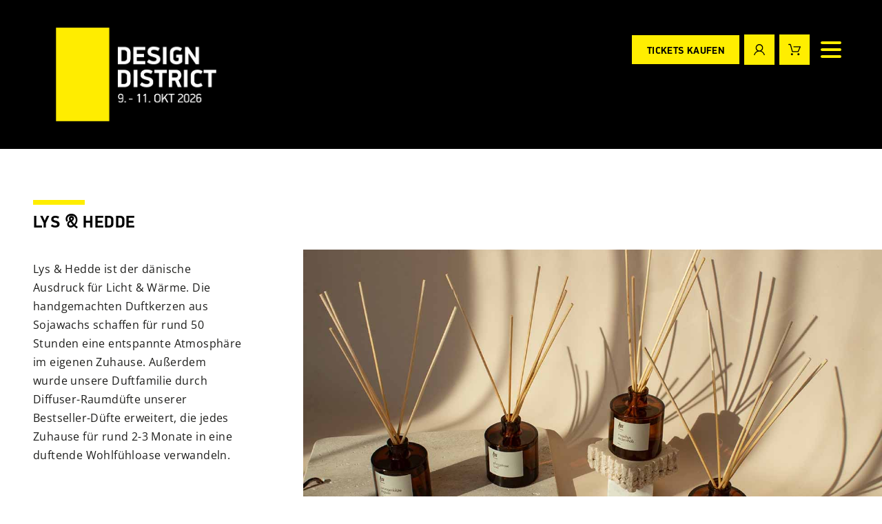

--- FILE ---
content_type: text/css
request_url: https://www.design-district.at/wp-content/themes/design-district-theme/style-bdc7e15323.css?ver=6.8.3
body_size: 443785
content:
@import url("//hello.myfonts.net/count/332fd8");
/* open-sans-300 - latin */
@font-face {
  font-family: 'Open Sans';
  font-style: normal;
  font-weight: 300;
  src: local(''),
       url('dist/webfonts/open-sans-v34-latin-300.woff2') format('woff2'), /* Chrome 26+, Opera 23+, Firefox 39+ */
       url('dist/webfonts/open-sans-v34-latin-300.woff') format('woff'); /* Chrome 6+, Firefox 3.6+, IE 9+, Safari 5.1+ */
}
/* open-sans-regular - latin */
@font-face {
  font-family: 'Open Sans';
  font-style: normal;
  font-weight: 400;
  src: local(''),
       url('dist/webfonts/open-sans-v34-latin-regular.woff2') format('woff2'), /* Chrome 26+, Opera 23+, Firefox 39+ */
       url('dist/webfonts/open-sans-v34-latin-regular.woff') format('woff'); /* Chrome 6+, Firefox 3.6+, IE 9+, Safari 5.1+ */
}
/* open-sans-600 - latin */
@font-face {
  font-family: 'Open Sans';
  font-style: normal;
  font-weight: 600;
  src: local(''),
       url('dist/webfonts/open-sans-v34-latin-600.woff2') format('woff2'), /* Chrome 26+, Opera 23+, Firefox 39+ */
       url('dist/webfonts/open-sans-v34-latin-600.woff') format('woff'); /* Chrome 6+, Firefox 3.6+, IE 9+, Safari 5.1+ */
}
.u-ratio{position:relative;overflow:hidden}.u-ratio:before{content:'';display:block;padding-top:100%}.u-ratio--rounded{border-radius:4px}.u-ratio--circle{border-radius:500px}.u-ratio--placeholder{background-color:#f9f9f9}.u-bg-bright .u-ratio--placeholder{background-color:#ffffff}.u-ratio__content,.backgrounds>div,.hero-image,.hero-image>div,section.gmap .map,.footer-image{position:absolute;top:0;left:0;bottom:0;right:0}.u-ratio--4_1:before{padding-top:25%}.u-ratio--3_1:before{padding-top:33%}.u-ratio--2_1:before{padding-top:50%}.u-ratio--16_5:before{padding-top:31.25%}.u-ratio--16_9:before{padding-top:56.25%}.u-ratio--16_10:before{padding-top:62.5%}.u-ratio--3_2:before{padding-top:66%}.u-ratio--4_3:before{padding-top:75%}.u-ratio--3_4:before{padding-top:133%}.u-ratio--5_4:before{padding-top:80%}.u-ratio--1_1:before{padding-top:100%}.u-ratio--1_2:before{padding-top:200%}.u-ratio--custom_10:before{padding-top:10%}.u-ratio--custom_35:before{padding-top:35%}.u-ratio--custom_55:before{padding-top:55%}.u-ratio--custom_40:before{padding-top:40%}.u-ratio--speakerdeck:before{margin-bottom:65px}@font-face{font-family:'PFDINDisplayPro-Bold';src:url("dist/webfonts/332FD8_0_0.eot");src:url("dist/webfonts/332FD8_0_0.eot?#iefix") format("embedded-opentype"),url("dist/webfonts/332FD8_0_0.woff2") format("woff2"),url("dist/webfonts/332FD8_0_0.woff") format("woff"),url("dist/webfonts/332FD8_0_0.ttf") format("truetype");font-weight:700;font-style:normal}@font-face{font-family:'PFDINDisplayPro-Thin';src:url("dist/webfonts/332FD8_1_0.eot");src:url("dist/webfonts/332FD8_1_0.eot?#iefix") format("embedded-opentype"),url("dist/webfonts/332FD8_1_0.woff2") format("woff2"),url("dist/webfonts/332FD8_1_0.woff") format("woff"),url("dist/webfonts/332FD8_1_0.ttf") format("truetype");font-weight:300;font-style:normal}.PFDINDisplayPro-Bold,.btn,#km_row_button button,.gform_wrapper input[type="submit"],.gform_page_footer .button,#footer input[type="submit"],.h-small--capital,body.woocommerce-page table.shop_table th,.woocommerce-page table.shop_table tr td::before,blockquote cite,.woocommerce-checkout p.form-row label,.km_label,.searchandfilter>ul>li.sf-field-search h4,.hero-aside__text p,.navigation .col-12>ul.menu li>a,.footer .widget_nav_menu a,body.woocommerce-account .woocommerce-MyAccount-navigation ul li a,body.wgm-second-checkout .woocommerce-MyAccount-navigation ul li a,.gform_wrapper .gfield_label{font-family:"PFDINDisplayPro-Bold";font-weight:700;font-style:normal}.PFDINDisplayPro-Thin,blockquote,.km_input input{font-family:"PFDINDisplayPro-Thin";font-weight:300;font-style:normal}@font-face{font-family:'icomoon';src:url("dist/webfonts/icomoon.eot?re88fs");src:url("dist/webfonts/icomoon.eot?re88fs#iefix") format("embedded-opentype"),url("dist/webfonts/icomoon.ttf?re88fs") format("truetype"),url("dist/webfonts/icomoon.woff?re88fs") format("woff"),url("dist/webfonts/icomoon.svg?re88fs#icomoon") format("svg");font-weight:normal;font-style:normal}[class^="icon-"],[class*=" icon-"]{font-family:'icomoon' !important;speak:none;font-style:normal;font-weight:normal;font-variant:normal;text-transform:none;line-height:1;-webkit-font-smoothing:antialiased;-moz-osx-font-smoothing:grayscale}.icon-facebook:before{content:"\e901"}.icon-twitter:before{content:"\e907"}.icon-instagram:before{content:"\e904"}.icon-youtube:before{content:"\e906"}.icon-googleplus:before{content:"\e902"}.icon-xing:before{content:"\e908"}.icon-linkedin:before{content:"\e909"}:root{--blue:#0275d8;--indigo:#6610f2;--purple:#613d7c;--pink:#ff5b77;--red:#d9534f;--orange:#fe0;--yellow:#ffc107;--green:#5cb85c;--teal:#5bc0de;--cyan:#17a2b8;--white:#fff;--gray:#6c757d;--gray-dark:#343a40;--primary:#fe0;--secondary:#6c757d;--success:#5cb85c;--info:#17a2b8;--warning:#ffc107;--danger:#d9534f;--light:#f8f9fa;--dark:#343a40;--breakpoint-xs:0;--breakpoint-sm:576px;--breakpoint-md:768px;--breakpoint-lg:992px;--breakpoint-xl:1281px;--font-family-sans-serif:"Open Sans", -apple-system, system-ui, BlinkMacSystemFont, "Segoe UI", Roboto, "Helvetica Neue", Arial, sans-serif;--font-family-monospace:SFMono-Regular, Menlo, Monaco, Consolas, "Liberation Mono", "Courier New", monospace}*,*::before,*::after{box-sizing:border-box}html{font-family:sans-serif;line-height:1.15;-webkit-text-size-adjust:100%;-webkit-tap-highlight-color:transparent}article,aside,figcaption,figure,footer,header,hgroup,main,nav,section{display:block}body{margin:0;font-family:"Open Sans",-apple-system,system-ui,BlinkMacSystemFont,"Segoe UI",Roboto,"Helvetica Neue",Arial,sans-serif;font-size:1rem;font-weight:300;line-height:1.7;color:#1d1d1b;text-align:left;background-color:#fff}[tabindex="-1"]:focus{outline:0 !important}hr{box-sizing:content-box;height:0;overflow:visible}h1,h2,h3,h4,h5,h6{margin-top:0;margin-bottom:.5rem}p{margin-top:0;margin-bottom:1rem}abbr[title],abbr[data-original-title]{text-decoration:underline;text-decoration:underline dotted;cursor:help;border-bottom:0;text-decoration-skip-ink:none}address{margin-bottom:1rem;font-style:normal;line-height:inherit}ol,ul,dl{margin-top:0;margin-bottom:1rem}ol ol,ul ul,ol ul,ul ol{margin-bottom:0}dt{font-weight:600}dd{margin-bottom:.5rem;margin-left:0}blockquote{margin:0 0 1rem}b,strong{font-weight:bolder}small{font-size:80%}sub,sup{position:relative;font-size:75%;line-height:0;vertical-align:baseline}sub{bottom:-.25em}sup{top:-.5em}a{color:#999666;text-decoration:none;background-color:transparent}a:hover{color:#6b6947;text-decoration:underline}a:not([href]):not([tabindex]){color:inherit;text-decoration:none}a:not([href]):not([tabindex]):hover,a:not([href]):not([tabindex]):focus{color:inherit;text-decoration:none}a:not([href]):not([tabindex]):focus{outline:0}pre,code,kbd,samp{font-family:SFMono-Regular,Menlo,Monaco,Consolas,"Liberation Mono","Courier New",monospace;font-size:1em}pre{margin-top:0;margin-bottom:1rem;overflow:auto}figure{margin:0 0 1rem}img{vertical-align:middle;border-style:none}svg{overflow:hidden;vertical-align:middle}table{border-collapse:collapse}caption{padding-top:.75rem;padding-bottom:.75rem;color:#6c757d;text-align:left;caption-side:bottom}th{text-align:inherit}label{display:inline-block;margin-bottom:.5rem}button{border-radius:0}button:focus{outline:1px dotted;outline:5px auto -webkit-focus-ring-color}input,button,select,optgroup,textarea{margin:0;font-family:inherit;font-size:inherit;line-height:inherit}button,input{overflow:visible}button,select{text-transform:none}select{word-wrap:normal}button,[type="button"],[type="reset"],[type="submit"]{-webkit-appearance:button}button:not(:disabled),[type="button"]:not(:disabled),[type="reset"]:not(:disabled),[type="submit"]:not(:disabled){cursor:pointer}button::-moz-focus-inner,[type="button"]::-moz-focus-inner,[type="reset"]::-moz-focus-inner,[type="submit"]::-moz-focus-inner{padding:0;border-style:none}input[type="radio"],input[type="checkbox"]{box-sizing:border-box;padding:0}input[type="date"],input[type="time"],input[type="datetime-local"],input[type="month"]{-webkit-appearance:listbox}textarea{overflow:auto;resize:vertical}fieldset{min-width:0;padding:0;margin:0;border:0}legend{display:block;width:100%;max-width:100%;padding:0;margin-bottom:.5rem;font-size:1.5rem;line-height:inherit;color:inherit;white-space:normal}progress{vertical-align:baseline}[type="number"]::-webkit-inner-spin-button,[type="number"]::-webkit-outer-spin-button{height:auto}[type="search"]{outline-offset:-2px;-webkit-appearance:none}[type="search"]::-webkit-search-decoration{-webkit-appearance:none}::-webkit-file-upload-button{font:inherit;-webkit-appearance:button}output{display:inline-block}summary{display:list-item;cursor:pointer}template{display:none}[hidden]{display:none !important}h1,h2,h3,h4,h5,h6,.h1,.h2,.h3,.h4,.h5,.h6{margin-bottom:.5rem;font-family:"PFDINDisplayPro-Bold",-apple-system,system-ui,BlinkMacSystemFont,"Segoe UI",Roboto,"Helvetica Neue",Arial,sans-serif;font-weight:700;line-height:1.2;color:#0d0d0b}h1,.h1{font-size:2.5rem}h2,.h2{font-size:2rem}h3,.h3{font-size:1.75rem}h4,.h4{font-size:1.5rem}h5,.h5{font-size:1.25rem}h6,.h6{font-size:1rem}.lead{font-size:1.25rem;font-weight:400}.display-1{font-size:6rem;font-weight:300;line-height:1.2}.display-2{font-size:5.5rem;font-weight:300;line-height:1.2}.display-3{font-size:4.5rem;font-weight:300;line-height:1.2}.display-4{font-size:3.5rem;font-weight:300;line-height:1.2}hr{margin-top:1rem;margin-bottom:1rem;border:0;border-top:1px solid rgba(0,0,0,0.1)}small,.small{font-size:.8125rem;font-weight:300}mark,.mark{padding:.2em;background-color:#fcf8e3}.list-unstyled,.searchandfilter>ul,.searchandfilter>ul>li.sf-field-taxonomy-exhibitor_taxonomy ul,.gform_wrapper ul:not(.gfield_html_formatted ul),.gform_wrapper .gform_fields,.gform_wrapper .gfield:not(.image-choices-field) .gfield_checkbox,.gform_wrapper .gfield:not(.image-choices-field) .gfield_radio{padding-left:0;list-style:none}.list-inline{padding-left:0;list-style:none}.list-inline-item{display:inline-block}.list-inline-item:not(:last-child){margin-right:.5rem}.initialism{font-size:90%;text-transform:uppercase}.blockquote{margin-bottom:1rem;font-size:1.25rem}.blockquote-footer{display:block;font-size:.8125rem;color:#6c757d}.blockquote-footer::before{content:"\2014\00A0"}.img-fluid{max-width:100%;height:auto}.img-thumbnail{padding:.25rem;background-color:#fff;border:1px solid #dee2e6;max-width:100%;height:auto}.figure{display:inline-block}.figure-img{margin-bottom:.5rem;line-height:1}.figure-caption{font-size:.6875rem;color:#999}.container{width:100%;padding-right:20px;padding-left:20px;margin-right:auto;margin-left:auto}@media (min-width: 576px){.container{max-width:540px}}@media (min-width: 768px){.container{max-width:767px}}@media (min-width: 992px){.container{max-width:1280px}}@media (min-width: 1281px){.container{max-width:1440px}}.container-fluid{width:100%;padding-right:20px;padding-left:20px;margin-right:auto;margin-left:auto}.row,.searchandfilter>ul{display:flex;flex-wrap:wrap;margin-right:-20px;margin-left:-20px}.no-gutters{margin-right:0;margin-left:0}.no-gutters>.col,.no-gutters>[class*="col-"]{padding-right:0;padding-left:0}.col-1,.col-2,.col-3,.col-4,.searchandfilter>ul>li.sf-field-search,.col-5,.col-6,.col-7,.col-8,.searchandfilter>ul>li,.col-9,.col-10,.col-11,.col-12,.col,.col-auto,.col-sm-1,.col-sm-2,.col-sm-3,.col-sm-4,.col-sm-5,.col-sm-6,.col-sm-7,.col-sm-8,.col-sm-9,.col-sm-10,.col-sm-11,.col-sm-12,.col-sm,.col-sm-auto,.col-md-1,.col-md-2,.col-md-3,.col-md-4,.col-md-5,.col-md-6,.col-md-7,.col-md-8,.col-md-9,.col-md-10,.col-md-11,.col-md-12,.col-md,.col-md-auto,.col-lg-1,.col-lg-2,.col-lg-3,.col-lg-4,.col-lg-5,.col-lg-6,.col-lg-7,.col-lg-8,.col-lg-9,.col-lg-10,.col-lg-11,.col-lg-12,.col-lg,.col-lg-auto,.col-xl-1,.col-xl-2,.col-xl-3,.col-xl-4,.col-xl-5,.col-xl-6,.col-xl-7,.col-xl-8,.col-xl-9,.col-xl-10,.col-xl-11,.col-xl-12,.col-xl,.col-xl-auto{position:relative;width:100%;padding-right:20px;padding-left:20px}.col{flex-basis:0;flex-grow:1;max-width:100%}.col-auto{flex:0 0 auto;width:auto;max-width:100%}.col-1{flex:0 0 8.33333%;max-width:8.33333%}.col-2{flex:0 0 16.66667%;max-width:16.66667%}.col-3{flex:0 0 25%;max-width:25%}.col-4,.searchandfilter>ul>li.sf-field-search{flex:0 0 33.33333%;max-width:33.33333%}.col-5{flex:0 0 41.66667%;max-width:41.66667%}.col-6{flex:0 0 50%;max-width:50%}.col-7{flex:0 0 58.33333%;max-width:58.33333%}.col-8,.searchandfilter>ul>li{flex:0 0 66.66667%;max-width:66.66667%}.col-9{flex:0 0 75%;max-width:75%}.col-10{flex:0 0 83.33333%;max-width:83.33333%}.col-11{flex:0 0 91.66667%;max-width:91.66667%}.col-12{flex:0 0 100%;max-width:100%}.order-first{order:-1}.order-last{order:13}.order-0{order:0}.order-1{order:1}.order-2{order:2}.order-3{order:3}.order-4{order:4}.order-5{order:5}.order-6{order:6}.order-7{order:7}.order-8{order:8}.order-9{order:9}.order-10{order:10}.order-11{order:11}.order-12{order:12}.offset-1{margin-left:8.33333%}.offset-2{margin-left:16.66667%}.offset-3{margin-left:25%}.offset-4{margin-left:33.33333%}.offset-5{margin-left:41.66667%}.offset-6{margin-left:50%}.offset-7{margin-left:58.33333%}.offset-8{margin-left:66.66667%}.offset-9{margin-left:75%}.offset-10{margin-left:83.33333%}.offset-11{margin-left:91.66667%}@media (min-width: 576px){.col-sm{flex-basis:0;flex-grow:1;max-width:100%}.col-sm-auto{flex:0 0 auto;width:auto;max-width:100%}.col-sm-1{flex:0 0 8.33333%;max-width:8.33333%}.col-sm-2{flex:0 0 16.66667%;max-width:16.66667%}.col-sm-3{flex:0 0 25%;max-width:25%}.col-sm-4{flex:0 0 33.33333%;max-width:33.33333%}.col-sm-5{flex:0 0 41.66667%;max-width:41.66667%}.col-sm-6{flex:0 0 50%;max-width:50%}.col-sm-7{flex:0 0 58.33333%;max-width:58.33333%}.col-sm-8{flex:0 0 66.66667%;max-width:66.66667%}.col-sm-9{flex:0 0 75%;max-width:75%}.col-sm-10{flex:0 0 83.33333%;max-width:83.33333%}.col-sm-11{flex:0 0 91.66667%;max-width:91.66667%}.col-sm-12{flex:0 0 100%;max-width:100%}.order-sm-first{order:-1}.order-sm-last{order:13}.order-sm-0{order:0}.order-sm-1{order:1}.order-sm-2{order:2}.order-sm-3{order:3}.order-sm-4{order:4}.order-sm-5{order:5}.order-sm-6{order:6}.order-sm-7{order:7}.order-sm-8{order:8}.order-sm-9{order:9}.order-sm-10{order:10}.order-sm-11{order:11}.order-sm-12{order:12}.offset-sm-0{margin-left:0}.offset-sm-1{margin-left:8.33333%}.offset-sm-2{margin-left:16.66667%}.offset-sm-3{margin-left:25%}.offset-sm-4{margin-left:33.33333%}.offset-sm-5{margin-left:41.66667%}.offset-sm-6{margin-left:50%}.offset-sm-7{margin-left:58.33333%}.offset-sm-8{margin-left:66.66667%}.offset-sm-9{margin-left:75%}.offset-sm-10{margin-left:83.33333%}.offset-sm-11{margin-left:91.66667%}}@media (min-width: 768px){.col-md{flex-basis:0;flex-grow:1;max-width:100%}.col-md-auto{flex:0 0 auto;width:auto;max-width:100%}.col-md-1{flex:0 0 8.33333%;max-width:8.33333%}.col-md-2{flex:0 0 16.66667%;max-width:16.66667%}.col-md-3{flex:0 0 25%;max-width:25%}.col-md-4{flex:0 0 33.33333%;max-width:33.33333%}.col-md-5{flex:0 0 41.66667%;max-width:41.66667%}.col-md-6{flex:0 0 50%;max-width:50%}.col-md-7{flex:0 0 58.33333%;max-width:58.33333%}.col-md-8{flex:0 0 66.66667%;max-width:66.66667%}.col-md-9{flex:0 0 75%;max-width:75%}.col-md-10{flex:0 0 83.33333%;max-width:83.33333%}.col-md-11{flex:0 0 91.66667%;max-width:91.66667%}.col-md-12{flex:0 0 100%;max-width:100%}.order-md-first{order:-1}.order-md-last{order:13}.order-md-0{order:0}.order-md-1{order:1}.order-md-2{order:2}.order-md-3{order:3}.order-md-4{order:4}.order-md-5{order:5}.order-md-6{order:6}.order-md-7{order:7}.order-md-8{order:8}.order-md-9{order:9}.order-md-10{order:10}.order-md-11{order:11}.order-md-12{order:12}.offset-md-0{margin-left:0}.offset-md-1{margin-left:8.33333%}.offset-md-2{margin-left:16.66667%}.offset-md-3{margin-left:25%}.offset-md-4{margin-left:33.33333%}.offset-md-5{margin-left:41.66667%}.offset-md-6{margin-left:50%}.offset-md-7{margin-left:58.33333%}.offset-md-8{margin-left:66.66667%}.offset-md-9{margin-left:75%}.offset-md-10{margin-left:83.33333%}.offset-md-11{margin-left:91.66667%}}@media (min-width: 992px){.col-lg{flex-basis:0;flex-grow:1;max-width:100%}.col-lg-auto{flex:0 0 auto;width:auto;max-width:100%}.col-lg-1{flex:0 0 8.33333%;max-width:8.33333%}.col-lg-2{flex:0 0 16.66667%;max-width:16.66667%}.col-lg-3{flex:0 0 25%;max-width:25%}.col-lg-4{flex:0 0 33.33333%;max-width:33.33333%}.col-lg-5{flex:0 0 41.66667%;max-width:41.66667%}.col-lg-6{flex:0 0 50%;max-width:50%}.col-lg-7{flex:0 0 58.33333%;max-width:58.33333%}.col-lg-8{flex:0 0 66.66667%;max-width:66.66667%}.col-lg-9{flex:0 0 75%;max-width:75%}.col-lg-10{flex:0 0 83.33333%;max-width:83.33333%}.col-lg-11{flex:0 0 91.66667%;max-width:91.66667%}.col-lg-12{flex:0 0 100%;max-width:100%}.order-lg-first{order:-1}.order-lg-last{order:13}.order-lg-0{order:0}.order-lg-1{order:1}.order-lg-2{order:2}.order-lg-3{order:3}.order-lg-4{order:4}.order-lg-5{order:5}.order-lg-6{order:6}.order-lg-7{order:7}.order-lg-8{order:8}.order-lg-9{order:9}.order-lg-10{order:10}.order-lg-11{order:11}.order-lg-12{order:12}.offset-lg-0{margin-left:0}.offset-lg-1{margin-left:8.33333%}.offset-lg-2{margin-left:16.66667%}.offset-lg-3{margin-left:25%}.offset-lg-4{margin-left:33.33333%}.offset-lg-5{margin-left:41.66667%}.offset-lg-6{margin-left:50%}.offset-lg-7{margin-left:58.33333%}.offset-lg-8{margin-left:66.66667%}.offset-lg-9{margin-left:75%}.offset-lg-10{margin-left:83.33333%}.offset-lg-11{margin-left:91.66667%}}@media (min-width: 1281px){.col-xl{flex-basis:0;flex-grow:1;max-width:100%}.col-xl-auto{flex:0 0 auto;width:auto;max-width:100%}.col-xl-1{flex:0 0 8.33333%;max-width:8.33333%}.col-xl-2{flex:0 0 16.66667%;max-width:16.66667%}.col-xl-3{flex:0 0 25%;max-width:25%}.col-xl-4{flex:0 0 33.33333%;max-width:33.33333%}.col-xl-5{flex:0 0 41.66667%;max-width:41.66667%}.col-xl-6{flex:0 0 50%;max-width:50%}.col-xl-7{flex:0 0 58.33333%;max-width:58.33333%}.col-xl-8{flex:0 0 66.66667%;max-width:66.66667%}.col-xl-9{flex:0 0 75%;max-width:75%}.col-xl-10{flex:0 0 83.33333%;max-width:83.33333%}.col-xl-11{flex:0 0 91.66667%;max-width:91.66667%}.col-xl-12{flex:0 0 100%;max-width:100%}.order-xl-first{order:-1}.order-xl-last{order:13}.order-xl-0{order:0}.order-xl-1{order:1}.order-xl-2{order:2}.order-xl-3{order:3}.order-xl-4{order:4}.order-xl-5{order:5}.order-xl-6{order:6}.order-xl-7{order:7}.order-xl-8{order:8}.order-xl-9{order:9}.order-xl-10{order:10}.order-xl-11{order:11}.order-xl-12{order:12}.offset-xl-0{margin-left:0}.offset-xl-1{margin-left:8.33333%}.offset-xl-2{margin-left:16.66667%}.offset-xl-3{margin-left:25%}.offset-xl-4{margin-left:33.33333%}.offset-xl-5{margin-left:41.66667%}.offset-xl-6{margin-left:50%}.offset-xl-7{margin-left:58.33333%}.offset-xl-8{margin-left:66.66667%}.offset-xl-9{margin-left:75%}.offset-xl-10{margin-left:83.33333%}.offset-xl-11{margin-left:91.66667%}}.table{width:100%;margin-bottom:1rem;color:#1d1d1b}.table th,.table td{padding:.75rem;vertical-align:top;border-top:1px solid #666}.table thead th{vertical-align:bottom;border-bottom:2px solid #666}.table tbody+tbody{border-top:2px solid #666}.table-sm th,.table-sm td{padding:.3rem}.table-bordered{border:1px solid #666}.table-bordered th,.table-bordered td{border:1px solid #666}.table-bordered thead th,.table-bordered thead td{border-bottom-width:2px}.table-borderless th,.table-borderless td,.table-borderless thead th,.table-borderless tbody+tbody{border:0}.table-striped tbody tr:nth-of-type(odd){background-color:rgba(0,0,0,0.05)}.table-hover tbody tr:hover{color:#1d1d1b;background-color:rgba(0,0,0,0.075)}.table-primary,.table-primary>th,.table-primary>td{background-color:#fffab8}.table-primary th,.table-primary td,.table-primary thead th,.table-primary tbody+tbody{border-color:#fff67a}.table-hover .table-primary:hover{background-color:#fff89f}.table-hover .table-primary:hover>td,.table-hover .table-primary:hover>th{background-color:#fff89f}.table-secondary,.table-secondary>th,.table-secondary>td{background-color:#d6d8db}.table-secondary th,.table-secondary td,.table-secondary thead th,.table-secondary tbody+tbody{border-color:#b3b7bb}.table-hover .table-secondary:hover{background-color:#c8cbcf}.table-hover .table-secondary:hover>td,.table-hover .table-secondary:hover>th{background-color:#c8cbcf}.table-success,.table-success>th,.table-success>td{background-color:#d1ebd1}.table-success th,.table-success td,.table-success thead th,.table-success tbody+tbody{border-color:#aadaaa}.table-hover .table-success:hover{background-color:#bfe3bf}.table-hover .table-success:hover>td,.table-hover .table-success:hover>th{background-color:#bfe3bf}.table-info,.table-info>th,.table-info>td{background-color:#bee5eb}.table-info th,.table-info td,.table-info thead th,.table-info tbody+tbody{border-color:#86cfda}.table-hover .table-info:hover{background-color:#abdde5}.table-hover .table-info:hover>td,.table-hover .table-info:hover>th{background-color:#abdde5}.table-warning,.table-warning>th,.table-warning>td{background-color:#ffeeba}.table-warning th,.table-warning td,.table-warning thead th,.table-warning tbody+tbody{border-color:#ffdf7e}.table-hover .table-warning:hover{background-color:#ffe8a1}.table-hover .table-warning:hover>td,.table-hover .table-warning:hover>th{background-color:#ffe8a1}.table-danger,.table-danger>th,.table-danger>td{background-color:#f4cfce}.table-danger th,.table-danger td,.table-danger thead th,.table-danger tbody+tbody{border-color:#eba6a3}.table-hover .table-danger:hover{background-color:#efbbb9}.table-hover .table-danger:hover>td,.table-hover .table-danger:hover>th{background-color:#efbbb9}.table-light,.table-light>th,.table-light>td{background-color:#fdfdfe}.table-light th,.table-light td,.table-light thead th,.table-light tbody+tbody{border-color:#fbfcfc}.table-hover .table-light:hover{background-color:#ececf6}.table-hover .table-light:hover>td,.table-hover .table-light:hover>th{background-color:#ececf6}.table-dark,.table-dark>th,.table-dark>td{background-color:#c6c8ca}.table-dark th,.table-dark td,.table-dark thead th,.table-dark tbody+tbody{border-color:#95999c}.table-hover .table-dark:hover{background-color:#b9bbbe}.table-hover .table-dark:hover>td,.table-hover .table-dark:hover>th{background-color:#b9bbbe}.table-active,.table-active>th,.table-active>td{background-color:rgba(0,0,0,0.075)}.table-hover .table-active:hover{background-color:rgba(0,0,0,0.075)}.table-hover .table-active:hover>td,.table-hover .table-active:hover>th{background-color:rgba(0,0,0,0.075)}.table .thead-dark th{color:#fff;background-color:#343a40;border-color:#454d55}.table .thead-light th{color:#495057;background-color:#e9ecef;border-color:#666}.table-dark{color:#fff;background-color:#343a40}.table-dark th,.table-dark td,.table-dark thead th{border-color:#454d55}.table-dark.table-bordered{border:0}.table-dark.table-striped tbody tr:nth-of-type(odd){background-color:rgba(255,255,255,0.05)}.table-dark.table-hover tbody tr:hover{color:#fff;background-color:rgba(255,255,255,0.075)}@media (max-width: 575.98px){.table-responsive-sm{display:block;width:100%;overflow-x:auto;-webkit-overflow-scrolling:touch}.table-responsive-sm>.table-bordered{border:0}}@media (max-width: 767.98px){.table-responsive-md{display:block;width:100%;overflow-x:auto;-webkit-overflow-scrolling:touch}.table-responsive-md>.table-bordered{border:0}}@media (max-width: 991.98px){.table-responsive-lg{display:block;width:100%;overflow-x:auto;-webkit-overflow-scrolling:touch}.table-responsive-lg>.table-bordered{border:0}}@media (max-width: 1280.98px){.table-responsive-xl{display:block;width:100%;overflow-x:auto;-webkit-overflow-scrolling:touch}.table-responsive-xl>.table-bordered{border:0}}.table-responsive{display:block;width:100%;overflow-x:auto;-webkit-overflow-scrolling:touch}.table-responsive>.table-bordered{border:0}.form-control,.woocommerce-checkout p.form-row .input-text,.searchandfilter .sf-input-text,.wc_payment_method .StripeElement,body.woocommerce-page .quantity .input-text,.gform_wrapper input[type="text"],.gform_wrapper input[type="email"],.gform_wrapper .ginput_container textarea{display:block;width:100%;height:calc(1.7em + .75rem + 2px);padding:.375rem .75rem;font-size:1rem;font-weight:300;line-height:1.7;color:#495057;background-color:#fff;background-clip:padding-box;border:1px solid #ced4da;border-radius:0;transition:border-color 0.15s ease-in-out,box-shadow 0.15s ease-in-out}@media (prefers-reduced-motion: reduce){.form-control,.woocommerce-checkout p.form-row .input-text,.searchandfilter .sf-input-text,.wc_payment_method .StripeElement,body.woocommerce-page .quantity .input-text,.gform_wrapper input[type="text"],.gform_wrapper input[type="email"],.gform_wrapper .ginput_container textarea{transition:none}}.form-control::-ms-expand,.woocommerce-checkout p.form-row .input-text::-ms-expand,.searchandfilter .sf-input-text::-ms-expand,.wc_payment_method .StripeElement::-ms-expand,body.woocommerce-page .quantity .input-text::-ms-expand,.gform_wrapper input[type="text"]::-ms-expand,.gform_wrapper input[type="email"]::-ms-expand,.gform_wrapper .ginput_container textarea::-ms-expand{background-color:transparent;border:0}.form-control:focus,.woocommerce-checkout p.form-row .input-text:focus,.searchandfilter .sf-input-text:focus,.wc_payment_method .StripeElement:focus,body.woocommerce-page .quantity .input-text:focus,.gform_wrapper input[type="text"]:focus,.gform_wrapper input[type="email"]:focus,.gform_wrapper .ginput_container textarea:focus{color:#495057;background-color:#fff;border-color:#cccbb3;outline:0;box-shadow:0 0 0 .2rem rgba(153,150,102,0.25)}.form-control::placeholder,.woocommerce-checkout p.form-row .input-text::placeholder,.searchandfilter .sf-input-text::placeholder,.wc_payment_method .StripeElement::placeholder,body.woocommerce-page .quantity .input-text::placeholder,.gform_wrapper input[type="text"]::placeholder,.gform_wrapper input[type="email"]::placeholder,.gform_wrapper .ginput_container textarea::placeholder{color:#6c757d;opacity:1}.form-control:disabled,.woocommerce-checkout p.form-row .input-text:disabled,.searchandfilter .sf-input-text:disabled,.wc_payment_method .StripeElement:disabled,body.woocommerce-page .quantity .input-text:disabled,.gform_wrapper input[type="text"]:disabled,.gform_wrapper input[type="email"]:disabled,.gform_wrapper .ginput_container textarea:disabled,.form-control[readonly],.woocommerce-checkout p.form-row [readonly].input-text,.searchandfilter [readonly].sf-input-text,.wc_payment_method [readonly].StripeElement,body.woocommerce-page .quantity [readonly].input-text,.gform_wrapper input[readonly][type="text"],.gform_wrapper input[readonly][type="email"],.gform_wrapper .ginput_container textarea[readonly]{background-color:#e9ecef;opacity:1}select.form-control:focus::-ms-value,.woocommerce-checkout p.form-row select.input-text:focus::-ms-value,.searchandfilter select.sf-input-text:focus::-ms-value,.wc_payment_method select.StripeElement:focus::-ms-value,body.woocommerce-page .quantity select.input-text:focus::-ms-value{color:#495057;background-color:#fff}.form-control-file,.form-control-range{display:block;width:100%}.col-form-label{padding-top:calc(.375rem + 1px);padding-bottom:calc(.375rem + 1px);margin-bottom:0;font-size:inherit;line-height:1.7}.col-form-label-lg{padding-top:calc(.75rem + 1px);padding-bottom:calc(.75rem + 1px);font-size:1.125rem;line-height:1.5}.col-form-label-sm{padding-top:calc(.25rem + 1px);padding-bottom:calc(.25rem + 1px);font-size:.875rem;line-height:1.5}.form-control-plaintext{display:block;width:100%;padding-top:.375rem;padding-bottom:.375rem;margin-bottom:0;line-height:1.7;color:#1d1d1b;background-color:transparent;border:solid transparent;border-width:1px 0}.form-control-plaintext.form-control-sm,body.woocommerce-page .quantity .form-control-plaintext.input-text,.form-control-plaintext.form-control-lg,.woocommerce-checkout p.form-row .form-control-plaintext.input-text,.searchandfilter .form-control-plaintext.sf-input-text{padding-right:0;padding-left:0}.form-control-sm,body.woocommerce-page .quantity .input-text{height:calc(1.5em + .5rem + 2px);padding:.25rem .5rem;font-size:.875rem;line-height:1.5}.form-control-lg,.woocommerce-checkout p.form-row .input-text,.searchandfilter .sf-input-text{height:calc(1.5em + 1rem + 2px);padding:.75rem 1rem;font-size:1.125rem;line-height:1.5}select.form-control[size],.woocommerce-checkout p.form-row select[size].input-text,.searchandfilter select[size].sf-input-text,.wc_payment_method select[size].StripeElement,body.woocommerce-page .quantity select[size].input-text,select.form-control[multiple],.woocommerce-checkout p.form-row select[multiple].input-text,.searchandfilter select[multiple].sf-input-text,.wc_payment_method select[multiple].StripeElement,body.woocommerce-page .quantity select[multiple].input-text{height:auto}textarea.form-control,.woocommerce-checkout p.form-row textarea.input-text,.searchandfilter textarea.sf-input-text,.wc_payment_method textarea.StripeElement,body.woocommerce-page .quantity textarea.input-text,.gform_wrapper .ginput_container textarea{height:auto}.form-group,.gform_wrapper ul:not(.gfield_html_formatted ul) li,.gform_wrapper .ginput_complex .ginput_full,.gform_wrapper .ginput_complex .name_first,.gform_wrapper .ginput_complex .name_last,.gform_wrapper .ginput_complex .ginput_left,.gform_wrapper .ginput_complex .ginput_right{margin-bottom:1rem}.form-text,.gform_wrapper .gfield_description{display:block;margin-top:.25rem}.form-row{display:flex;flex-wrap:wrap;margin-right:-5px;margin-left:-5px}.form-row>.col,.form-row>[class*="col-"]{padding-right:5px;padding-left:5px}.form-check{position:relative;display:block;padding-left:1.25rem}.form-check-input{position:absolute;margin-top:.3rem;margin-left:-1.25rem}.form-check-input:disabled ~ .form-check-label{color:#6c757d}.form-check-label{margin-bottom:0}.form-check-inline{display:inline-flex;align-items:center;padding-left:0;margin-right:.75rem}.form-check-inline .form-check-input{position:static;margin-top:0;margin-right:.3125rem;margin-left:0}.valid-feedback{display:none;width:100%;margin-top:.25rem;font-size:.8125rem;color:#5cb85c}.valid-tooltip{position:absolute;top:100%;z-index:5;display:none;max-width:100%;padding:.25rem .5rem;margin-top:.1rem;font-size:.875rem;line-height:1.7;color:#fff;background-color:rgba(92,184,92,0.9)}.was-validated .form-control:valid,.was-validated .woocommerce-checkout p.form-row .input-text:valid,.woocommerce-checkout p.form-row .was-validated .input-text:valid,.was-validated .searchandfilter .sf-input-text:valid,.searchandfilter .was-validated .sf-input-text:valid,.was-validated .wc_payment_method .StripeElement:valid,.wc_payment_method .was-validated .StripeElement:valid,.was-validated body.woocommerce-page .quantity .input-text:valid,body.woocommerce-page .quantity .was-validated .input-text:valid,.was-validated .gform_wrapper input[type="text"]:valid,.gform_wrapper .was-validated input[type="text"]:valid,.was-validated .gform_wrapper input[type="email"]:valid,.gform_wrapper .was-validated input[type="email"]:valid,.was-validated .gform_wrapper .ginput_container textarea:valid,.gform_wrapper .ginput_container .was-validated textarea:valid,.form-control.is-valid,.woocommerce-checkout p.form-row .is-valid.input-text,.searchandfilter .is-valid.sf-input-text,.wc_payment_method .is-valid.StripeElement,body.woocommerce-page .quantity .is-valid.input-text,.gform_wrapper input.is-valid[type="text"],.gform_wrapper input.is-valid[type="email"],.gform_wrapper .ginput_container textarea.is-valid{border-color:#5cb85c;padding-right:calc(1.7em + .75rem);background-image:url("data:image/svg+xml,%3csvg xmlns='http://www.w3.org/2000/svg' viewBox='0 0 8 8'%3e%3cpath fill='%235cb85c' d='M2.3 6.73L.6 4.53c-.4-1.04.46-1.4 1.1-.8l1.1 1.4 3.4-3.8c.6-.63 1.6-.27 1.2.7l-4 4.6c-.43.5-.8.4-1.1.1z'/%3e%3c/svg%3e");background-repeat:no-repeat;background-position:center right calc(.425em + .1875rem);background-size:calc(.85em + .375rem) calc(.85em + .375rem)}.was-validated .form-control:valid:focus,.was-validated .woocommerce-checkout p.form-row .input-text:valid:focus,.woocommerce-checkout p.form-row .was-validated .input-text:valid:focus,.was-validated .searchandfilter .sf-input-text:valid:focus,.searchandfilter .was-validated .sf-input-text:valid:focus,.was-validated .wc_payment_method .StripeElement:valid:focus,.wc_payment_method .was-validated .StripeElement:valid:focus,.was-validated body.woocommerce-page .quantity .input-text:valid:focus,body.woocommerce-page .quantity .was-validated .input-text:valid:focus,.was-validated .gform_wrapper input[type="text"]:valid:focus,.gform_wrapper .was-validated input[type="text"]:valid:focus,.was-validated .gform_wrapper input[type="email"]:valid:focus,.gform_wrapper .was-validated input[type="email"]:valid:focus,.was-validated .gform_wrapper .ginput_container textarea:valid:focus,.gform_wrapper .ginput_container .was-validated textarea:valid:focus,.form-control.is-valid:focus,.woocommerce-checkout p.form-row .is-valid.input-text:focus,.searchandfilter .is-valid.sf-input-text:focus,.wc_payment_method .is-valid.StripeElement:focus,body.woocommerce-page .quantity .is-valid.input-text:focus,.gform_wrapper input.is-valid[type="text"]:focus,.gform_wrapper input.is-valid[type="email"]:focus,.gform_wrapper .ginput_container textarea.is-valid:focus{border-color:#5cb85c;box-shadow:0 0 0 .2rem rgba(92,184,92,0.25)}.was-validated .form-control:valid ~ .valid-feedback,.was-validated .woocommerce-checkout p.form-row .input-text:valid ~ .valid-feedback,.woocommerce-checkout p.form-row .was-validated .input-text:valid ~ .valid-feedback,.was-validated .searchandfilter .sf-input-text:valid ~ .valid-feedback,.searchandfilter .was-validated .sf-input-text:valid ~ .valid-feedback,.was-validated .wc_payment_method .StripeElement:valid ~ .valid-feedback,.wc_payment_method .was-validated .StripeElement:valid ~ .valid-feedback,.was-validated body.woocommerce-page .quantity .input-text:valid ~ .valid-feedback,body.woocommerce-page .quantity .was-validated .input-text:valid ~ .valid-feedback,.was-validated .gform_wrapper input[type="text"]:valid ~ .valid-feedback,.gform_wrapper .was-validated input[type="text"]:valid ~ .valid-feedback,.was-validated .gform_wrapper input[type="email"]:valid ~ .valid-feedback,.gform_wrapper .was-validated input[type="email"]:valid ~ .valid-feedback,.was-validated .gform_wrapper .ginput_container textarea:valid ~ .valid-feedback,.gform_wrapper .ginput_container .was-validated textarea:valid ~ .valid-feedback,.was-validated .form-control:valid ~ .valid-tooltip,.was-validated .woocommerce-checkout p.form-row .input-text:valid ~ .valid-tooltip,.woocommerce-checkout p.form-row .was-validated .input-text:valid ~ .valid-tooltip,.was-validated .searchandfilter .sf-input-text:valid ~ .valid-tooltip,.searchandfilter .was-validated .sf-input-text:valid ~ .valid-tooltip,.was-validated .wc_payment_method .StripeElement:valid ~ .valid-tooltip,.wc_payment_method .was-validated .StripeElement:valid ~ .valid-tooltip,.was-validated body.woocommerce-page .quantity .input-text:valid ~ .valid-tooltip,body.woocommerce-page .quantity .was-validated .input-text:valid ~ .valid-tooltip,.was-validated .gform_wrapper input[type="text"]:valid ~ .valid-tooltip,.gform_wrapper .was-validated input[type="text"]:valid ~ .valid-tooltip,.was-validated .gform_wrapper input[type="email"]:valid ~ .valid-tooltip,.gform_wrapper .was-validated input[type="email"]:valid ~ .valid-tooltip,.was-validated .gform_wrapper .ginput_container textarea:valid ~ .valid-tooltip,.gform_wrapper .ginput_container .was-validated textarea:valid ~ .valid-tooltip,.form-control.is-valid ~ .valid-feedback,.woocommerce-checkout p.form-row .is-valid.input-text ~ .valid-feedback,.searchandfilter .is-valid.sf-input-text ~ .valid-feedback,.wc_payment_method .is-valid.StripeElement ~ .valid-feedback,body.woocommerce-page .quantity .is-valid.input-text ~ .valid-feedback,.gform_wrapper input.is-valid[type="text"] ~ .valid-feedback,.gform_wrapper input.is-valid[type="email"] ~ .valid-feedback,.gform_wrapper .ginput_container textarea.is-valid ~ .valid-feedback,.form-control.is-valid ~ .valid-tooltip,.woocommerce-checkout p.form-row .is-valid.input-text ~ .valid-tooltip,.searchandfilter .is-valid.sf-input-text ~ .valid-tooltip,.wc_payment_method .is-valid.StripeElement ~ .valid-tooltip,body.woocommerce-page .quantity .is-valid.input-text ~ .valid-tooltip,.gform_wrapper input.is-valid[type="text"] ~ .valid-tooltip,.gform_wrapper input.is-valid[type="email"] ~ .valid-tooltip,.gform_wrapper .ginput_container textarea.is-valid ~ .valid-tooltip{display:block}.was-validated textarea.form-control:valid,.was-validated .woocommerce-checkout p.form-row textarea.input-text:valid,.woocommerce-checkout p.form-row .was-validated textarea.input-text:valid,.was-validated .searchandfilter textarea.sf-input-text:valid,.searchandfilter .was-validated textarea.sf-input-text:valid,.was-validated .wc_payment_method textarea.StripeElement:valid,.wc_payment_method .was-validated textarea.StripeElement:valid,.was-validated body.woocommerce-page .quantity textarea.input-text:valid,body.woocommerce-page .quantity .was-validated textarea.input-text:valid,.was-validated .gform_wrapper .ginput_container textarea:valid,.gform_wrapper .ginput_container .was-validated textarea:valid,textarea.form-control.is-valid,.woocommerce-checkout p.form-row textarea.is-valid.input-text,.searchandfilter textarea.is-valid.sf-input-text,.wc_payment_method textarea.is-valid.StripeElement,body.woocommerce-page .quantity textarea.is-valid.input-text,.gform_wrapper .ginput_container textarea.is-valid{padding-right:calc(1.7em + .75rem);background-position:top calc(.425em + .1875rem) right calc(.425em + .1875rem)}.was-validated .custom-select:valid,.was-validated .gform_wrapper select:valid,.gform_wrapper .was-validated select:valid,.custom-select.is-valid,.gform_wrapper select.is-valid{border-color:#5cb85c;padding-right:calc((1em + .75rem) * 3 / 4 + 1.75rem);background:url("data:image/svg+xml,%3csvg xmlns='http://www.w3.org/2000/svg' viewBox='0 0 4 5'%3e%3cpath fill='%23343a40' d='M2 0L0 2h4zm0 5L0 3h4z'/%3e%3c/svg%3e") no-repeat right .75rem center/8px 10px,url("data:image/svg+xml,%3csvg xmlns='http://www.w3.org/2000/svg' viewBox='0 0 8 8'%3e%3cpath fill='%235cb85c' d='M2.3 6.73L.6 4.53c-.4-1.04.46-1.4 1.1-.8l1.1 1.4 3.4-3.8c.6-.63 1.6-.27 1.2.7l-4 4.6c-.43.5-.8.4-1.1.1z'/%3e%3c/svg%3e") #fff no-repeat center right 1.75rem/calc(.85em + .375rem) calc(.85em + .375rem)}.was-validated .custom-select:valid:focus,.was-validated .gform_wrapper select:valid:focus,.gform_wrapper .was-validated select:valid:focus,.custom-select.is-valid:focus,.gform_wrapper select.is-valid:focus{border-color:#5cb85c;box-shadow:0 0 0 .2rem rgba(92,184,92,0.25)}.was-validated .custom-select:valid ~ .valid-feedback,.was-validated .gform_wrapper select:valid ~ .valid-feedback,.gform_wrapper .was-validated select:valid ~ .valid-feedback,.was-validated .custom-select:valid ~ .valid-tooltip,.was-validated .gform_wrapper select:valid ~ .valid-tooltip,.gform_wrapper .was-validated select:valid ~ .valid-tooltip,.custom-select.is-valid ~ .valid-feedback,.gform_wrapper select.is-valid ~ .valid-feedback,.custom-select.is-valid ~ .valid-tooltip,.gform_wrapper select.is-valid ~ .valid-tooltip{display:block}.was-validated .form-control-file:valid ~ .valid-feedback,.was-validated .form-control-file:valid ~ .valid-tooltip,.form-control-file.is-valid ~ .valid-feedback,.form-control-file.is-valid ~ .valid-tooltip{display:block}.was-validated .form-check-input:valid ~ .form-check-label,.form-check-input.is-valid ~ .form-check-label{color:#5cb85c}.was-validated .form-check-input:valid ~ .valid-feedback,.was-validated .form-check-input:valid ~ .valid-tooltip,.form-check-input.is-valid ~ .valid-feedback,.form-check-input.is-valid ~ .valid-tooltip{display:block}.was-validated .custom-control-input:valid ~ .custom-control-label,.was-validated .searchandfilter>ul>li.sf-field-taxonomy-exhibitor_taxonomy ul li>input.sf-input-checkbox:valid ~ .custom-control-label,.searchandfilter>ul>li.sf-field-taxonomy-exhibitor_taxonomy ul .was-validated li>input.sf-input-checkbox:valid ~ .custom-control-label,.was-validated .gform_wrapper .gfield:not(.image-choices-field) .gfield_checkbox li input:valid ~ .custom-control-label,.gform_wrapper .gfield:not(.image-choices-field) .gfield_checkbox li .was-validated input:valid ~ .custom-control-label,.was-validated .gform_wrapper .gfield:not(.image-choices-field) .gfield_radio li input:valid ~ .custom-control-label,.gform_wrapper .gfield:not(.image-choices-field) .gfield_radio li .was-validated input:valid ~ .custom-control-label,.was-validated .searchandfilter>ul>li.sf-field-taxonomy-exhibitor_taxonomy ul li>.custom-control-input:valid ~ label,.searchandfilter>ul>li.sf-field-taxonomy-exhibitor_taxonomy ul .was-validated li>.custom-control-input:valid ~ label,.was-validated .searchandfilter>ul>li.sf-field-taxonomy-exhibitor_taxonomy ul li>input.sf-input-checkbox:valid ~ label,.searchandfilter>ul>li.sf-field-taxonomy-exhibitor_taxonomy ul .was-validated li>input.sf-input-checkbox:valid ~ label,.was-validated .gform_wrapper .gfield:not(.image-choices-field) .gfield_checkbox .searchandfilter>ul>li.sf-field-taxonomy-exhibitor_taxonomy ul li>input:valid ~ label,.gform_wrapper .gfield:not(.image-choices-field) .gfield_checkbox .searchandfilter>ul>li.sf-field-taxonomy-exhibitor_taxonomy .was-validated ul li>input:valid ~ label,.gform_wrapper .gfield:not(.image-choices-field) .gfield_checkbox .searchandfilter>ul>li.sf-field-taxonomy-exhibitor_taxonomy ul .was-validated li>input:valid ~ label,.was-validated .gform_wrapper .gfield:not(.image-choices-field) .gfield_radio .searchandfilter>ul>li.sf-field-taxonomy-exhibitor_taxonomy ul li>input:valid ~ label,.gform_wrapper .gfield:not(.image-choices-field) .gfield_radio .searchandfilter>ul>li.sf-field-taxonomy-exhibitor_taxonomy .was-validated ul li>input:valid ~ label,.gform_wrapper .gfield:not(.image-choices-field) .gfield_radio .searchandfilter>ul>li.sf-field-taxonomy-exhibitor_taxonomy ul .was-validated li>input:valid ~ label,.was-validated .gform_wrapper .gfield:not(.image-choices-field) .gfield_checkbox li .custom-control-input:valid ~ label,.gform_wrapper .gfield:not(.image-choices-field) .gfield_checkbox li .was-validated .custom-control-input:valid ~ label,.was-validated .gform_wrapper .gfield:not(.image-choices-field) .gfield_checkbox li input:valid ~ label,.gform_wrapper .gfield:not(.image-choices-field) .gfield_checkbox li .was-validated input:valid ~ label,.was-validated .gform_wrapper .gfield:not(.image-choices-field) .gfield_radio li .custom-control-input:valid ~ label,.gform_wrapper .gfield:not(.image-choices-field) .gfield_radio li .was-validated .custom-control-input:valid ~ label,.was-validated .gform_wrapper .gfield:not(.image-choices-field) .gfield_radio li input:valid ~ label,.gform_wrapper .gfield:not(.image-choices-field) .gfield_radio li .was-validated input:valid ~ label,.custom-control-input.is-valid ~ .custom-control-label,.searchandfilter>ul>li.sf-field-taxonomy-exhibitor_taxonomy ul li>input.is-valid.sf-input-checkbox ~ .custom-control-label,.gform_wrapper .gfield:not(.image-choices-field) .gfield_checkbox li input.is-valid ~ .custom-control-label,.gform_wrapper .gfield:not(.image-choices-field) .gfield_radio li input.is-valid ~ .custom-control-label,.searchandfilter>ul>li.sf-field-taxonomy-exhibitor_taxonomy ul li>.custom-control-input.is-valid ~ label,.searchandfilter>ul>li.sf-field-taxonomy-exhibitor_taxonomy ul li>input.is-valid.sf-input-checkbox ~ label,.gform_wrapper .gfield:not(.image-choices-field) .gfield_checkbox .searchandfilter>ul>li.sf-field-taxonomy-exhibitor_taxonomy ul li>input.is-valid ~ label,.gform_wrapper .gfield:not(.image-choices-field) .gfield_radio .searchandfilter>ul>li.sf-field-taxonomy-exhibitor_taxonomy ul li>input.is-valid ~ label,.gform_wrapper .gfield:not(.image-choices-field) .gfield_checkbox li .custom-control-input.is-valid ~ label,.gform_wrapper .gfield:not(.image-choices-field) .gfield_checkbox li input.is-valid ~ label,.gform_wrapper .gfield:not(.image-choices-field) .gfield_radio li .custom-control-input.is-valid ~ label,.gform_wrapper .gfield:not(.image-choices-field) .gfield_radio li input.is-valid ~ label{color:#5cb85c}.was-validated .custom-control-input:valid ~ .custom-control-label::before,.was-validated .searchandfilter>ul>li.sf-field-taxonomy-exhibitor_taxonomy ul li>input.sf-input-checkbox:valid ~ .custom-control-label::before,.searchandfilter>ul>li.sf-field-taxonomy-exhibitor_taxonomy ul .was-validated li>input.sf-input-checkbox:valid ~ .custom-control-label::before,.was-validated .gform_wrapper .gfield:not(.image-choices-field) .gfield_checkbox li input:valid ~ .custom-control-label::before,.gform_wrapper .gfield:not(.image-choices-field) .gfield_checkbox li .was-validated input:valid ~ .custom-control-label::before,.was-validated .gform_wrapper .gfield:not(.image-choices-field) .gfield_radio li input:valid ~ .custom-control-label::before,.gform_wrapper .gfield:not(.image-choices-field) .gfield_radio li .was-validated input:valid ~ .custom-control-label::before,.was-validated .searchandfilter>ul>li.sf-field-taxonomy-exhibitor_taxonomy ul li>.custom-control-input:valid ~ label::before,.searchandfilter>ul>li.sf-field-taxonomy-exhibitor_taxonomy ul .was-validated li>.custom-control-input:valid ~ label::before,.was-validated .searchandfilter>ul>li.sf-field-taxonomy-exhibitor_taxonomy ul li>input.sf-input-checkbox:valid ~ label::before,.searchandfilter>ul>li.sf-field-taxonomy-exhibitor_taxonomy ul .was-validated li>input.sf-input-checkbox:valid ~ label::before,.was-validated .gform_wrapper .gfield:not(.image-choices-field) .gfield_checkbox .searchandfilter>ul>li.sf-field-taxonomy-exhibitor_taxonomy ul li>input:valid ~ label::before,.gform_wrapper .gfield:not(.image-choices-field) .gfield_checkbox .searchandfilter>ul>li.sf-field-taxonomy-exhibitor_taxonomy .was-validated ul li>input:valid ~ label::before,.gform_wrapper .gfield:not(.image-choices-field) .gfield_checkbox .searchandfilter>ul>li.sf-field-taxonomy-exhibitor_taxonomy ul .was-validated li>input:valid ~ label::before,.was-validated .gform_wrapper .gfield:not(.image-choices-field) .gfield_radio .searchandfilter>ul>li.sf-field-taxonomy-exhibitor_taxonomy ul li>input:valid ~ label::before,.gform_wrapper .gfield:not(.image-choices-field) .gfield_radio .searchandfilter>ul>li.sf-field-taxonomy-exhibitor_taxonomy .was-validated ul li>input:valid ~ label::before,.gform_wrapper .gfield:not(.image-choices-field) .gfield_radio .searchandfilter>ul>li.sf-field-taxonomy-exhibitor_taxonomy ul .was-validated li>input:valid ~ label::before,.was-validated .gform_wrapper .gfield:not(.image-choices-field) .gfield_checkbox li .custom-control-input:valid ~ label::before,.gform_wrapper .gfield:not(.image-choices-field) .gfield_checkbox li .was-validated .custom-control-input:valid ~ label::before,.was-validated .gform_wrapper .gfield:not(.image-choices-field) .gfield_checkbox li input:valid ~ label::before,.gform_wrapper .gfield:not(.image-choices-field) .gfield_checkbox li .was-validated input:valid ~ label::before,.was-validated .gform_wrapper .gfield:not(.image-choices-field) .gfield_radio li .custom-control-input:valid ~ label::before,.gform_wrapper .gfield:not(.image-choices-field) .gfield_radio li .was-validated .custom-control-input:valid ~ label::before,.was-validated .gform_wrapper .gfield:not(.image-choices-field) .gfield_radio li input:valid ~ label::before,.gform_wrapper .gfield:not(.image-choices-field) .gfield_radio li .was-validated input:valid ~ label::before,.custom-control-input.is-valid ~ .custom-control-label::before,.searchandfilter>ul>li.sf-field-taxonomy-exhibitor_taxonomy ul li>input.is-valid.sf-input-checkbox ~ .custom-control-label::before,.gform_wrapper .gfield:not(.image-choices-field) .gfield_checkbox li input.is-valid ~ .custom-control-label::before,.gform_wrapper .gfield:not(.image-choices-field) .gfield_radio li input.is-valid ~ .custom-control-label::before,.searchandfilter>ul>li.sf-field-taxonomy-exhibitor_taxonomy ul li>.custom-control-input.is-valid ~ label::before,.searchandfilter>ul>li.sf-field-taxonomy-exhibitor_taxonomy ul li>input.is-valid.sf-input-checkbox ~ label::before,.gform_wrapper .gfield:not(.image-choices-field) .gfield_checkbox .searchandfilter>ul>li.sf-field-taxonomy-exhibitor_taxonomy ul li>input.is-valid ~ label::before,.gform_wrapper .gfield:not(.image-choices-field) .gfield_radio .searchandfilter>ul>li.sf-field-taxonomy-exhibitor_taxonomy ul li>input.is-valid ~ label::before,.gform_wrapper .gfield:not(.image-choices-field) .gfield_checkbox li .custom-control-input.is-valid ~ label::before,.gform_wrapper .gfield:not(.image-choices-field) .gfield_checkbox li input.is-valid ~ label::before,.gform_wrapper .gfield:not(.image-choices-field) .gfield_radio li .custom-control-input.is-valid ~ label::before,.gform_wrapper .gfield:not(.image-choices-field) .gfield_radio li input.is-valid ~ label::before{border-color:#5cb85c}.was-validated .custom-control-input:valid ~ .valid-feedback,.was-validated .searchandfilter>ul>li.sf-field-taxonomy-exhibitor_taxonomy ul li>input.sf-input-checkbox:valid ~ .valid-feedback,.searchandfilter>ul>li.sf-field-taxonomy-exhibitor_taxonomy ul .was-validated li>input.sf-input-checkbox:valid ~ .valid-feedback,.was-validated .gform_wrapper .gfield:not(.image-choices-field) .gfield_checkbox li input:valid ~ .valid-feedback,.gform_wrapper .gfield:not(.image-choices-field) .gfield_checkbox li .was-validated input:valid ~ .valid-feedback,.was-validated .gform_wrapper .gfield:not(.image-choices-field) .gfield_radio li input:valid ~ .valid-feedback,.gform_wrapper .gfield:not(.image-choices-field) .gfield_radio li .was-validated input:valid ~ .valid-feedback,.was-validated .custom-control-input:valid ~ .valid-tooltip,.was-validated .searchandfilter>ul>li.sf-field-taxonomy-exhibitor_taxonomy ul li>input.sf-input-checkbox:valid ~ .valid-tooltip,.searchandfilter>ul>li.sf-field-taxonomy-exhibitor_taxonomy ul .was-validated li>input.sf-input-checkbox:valid ~ .valid-tooltip,.was-validated .gform_wrapper .gfield:not(.image-choices-field) .gfield_checkbox li input:valid ~ .valid-tooltip,.gform_wrapper .gfield:not(.image-choices-field) .gfield_checkbox li .was-validated input:valid ~ .valid-tooltip,.was-validated .gform_wrapper .gfield:not(.image-choices-field) .gfield_radio li input:valid ~ .valid-tooltip,.gform_wrapper .gfield:not(.image-choices-field) .gfield_radio li .was-validated input:valid ~ .valid-tooltip,.custom-control-input.is-valid ~ .valid-feedback,.searchandfilter>ul>li.sf-field-taxonomy-exhibitor_taxonomy ul li>input.is-valid.sf-input-checkbox ~ .valid-feedback,.gform_wrapper .gfield:not(.image-choices-field) .gfield_checkbox li input.is-valid ~ .valid-feedback,.gform_wrapper .gfield:not(.image-choices-field) .gfield_radio li input.is-valid ~ .valid-feedback,.custom-control-input.is-valid ~ .valid-tooltip,.searchandfilter>ul>li.sf-field-taxonomy-exhibitor_taxonomy ul li>input.is-valid.sf-input-checkbox ~ .valid-tooltip,.gform_wrapper .gfield:not(.image-choices-field) .gfield_checkbox li input.is-valid ~ .valid-tooltip,.gform_wrapper .gfield:not(.image-choices-field) .gfield_radio li input.is-valid ~ .valid-tooltip{display:block}.was-validated .custom-control-input:valid:checked ~ .custom-control-label::before,.was-validated .searchandfilter>ul>li.sf-field-taxonomy-exhibitor_taxonomy ul li>input.sf-input-checkbox:valid:checked ~ .custom-control-label::before,.searchandfilter>ul>li.sf-field-taxonomy-exhibitor_taxonomy ul .was-validated li>input.sf-input-checkbox:valid:checked ~ .custom-control-label::before,.was-validated .gform_wrapper .gfield:not(.image-choices-field) .gfield_checkbox li input:valid:checked ~ .custom-control-label::before,.gform_wrapper .gfield:not(.image-choices-field) .gfield_checkbox li .was-validated input:valid:checked ~ .custom-control-label::before,.was-validated .gform_wrapper .gfield:not(.image-choices-field) .gfield_radio li input:valid:checked ~ .custom-control-label::before,.gform_wrapper .gfield:not(.image-choices-field) .gfield_radio li .was-validated input:valid:checked ~ .custom-control-label::before,.was-validated .searchandfilter>ul>li.sf-field-taxonomy-exhibitor_taxonomy ul li>.custom-control-input:valid:checked ~ label::before,.searchandfilter>ul>li.sf-field-taxonomy-exhibitor_taxonomy ul .was-validated li>.custom-control-input:valid:checked ~ label::before,.was-validated .searchandfilter>ul>li.sf-field-taxonomy-exhibitor_taxonomy ul li>input.sf-input-checkbox:valid:checked ~ label::before,.searchandfilter>ul>li.sf-field-taxonomy-exhibitor_taxonomy ul .was-validated li>input.sf-input-checkbox:valid:checked ~ label::before,.was-validated .gform_wrapper .gfield:not(.image-choices-field) .gfield_checkbox .searchandfilter>ul>li.sf-field-taxonomy-exhibitor_taxonomy ul li>input:valid:checked ~ label::before,.gform_wrapper .gfield:not(.image-choices-field) .gfield_checkbox .searchandfilter>ul>li.sf-field-taxonomy-exhibitor_taxonomy .was-validated ul li>input:valid:checked ~ label::before,.gform_wrapper .gfield:not(.image-choices-field) .gfield_checkbox .searchandfilter>ul>li.sf-field-taxonomy-exhibitor_taxonomy ul .was-validated li>input:valid:checked ~ label::before,.was-validated .gform_wrapper .gfield:not(.image-choices-field) .gfield_radio .searchandfilter>ul>li.sf-field-taxonomy-exhibitor_taxonomy ul li>input:valid:checked ~ label::before,.gform_wrapper .gfield:not(.image-choices-field) .gfield_radio .searchandfilter>ul>li.sf-field-taxonomy-exhibitor_taxonomy .was-validated ul li>input:valid:checked ~ label::before,.gform_wrapper .gfield:not(.image-choices-field) .gfield_radio .searchandfilter>ul>li.sf-field-taxonomy-exhibitor_taxonomy ul .was-validated li>input:valid:checked ~ label::before,.was-validated .gform_wrapper .gfield:not(.image-choices-field) .gfield_checkbox li .custom-control-input:valid:checked ~ label::before,.gform_wrapper .gfield:not(.image-choices-field) .gfield_checkbox li .was-validated .custom-control-input:valid:checked ~ label::before,.was-validated .gform_wrapper .gfield:not(.image-choices-field) .gfield_checkbox li input:valid:checked ~ label::before,.gform_wrapper .gfield:not(.image-choices-field) .gfield_checkbox li .was-validated input:valid:checked ~ label::before,.was-validated .gform_wrapper .gfield:not(.image-choices-field) .gfield_radio li .custom-control-input:valid:checked ~ label::before,.gform_wrapper .gfield:not(.image-choices-field) .gfield_radio li .was-validated .custom-control-input:valid:checked ~ label::before,.was-validated .gform_wrapper .gfield:not(.image-choices-field) .gfield_radio li input:valid:checked ~ label::before,.gform_wrapper .gfield:not(.image-choices-field) .gfield_radio li .was-validated input:valid:checked ~ label::before,.custom-control-input.is-valid:checked ~ .custom-control-label::before,.searchandfilter>ul>li.sf-field-taxonomy-exhibitor_taxonomy ul li>input.is-valid.sf-input-checkbox:checked ~ .custom-control-label::before,.gform_wrapper .gfield:not(.image-choices-field) .gfield_checkbox li input.is-valid:checked ~ .custom-control-label::before,.gform_wrapper .gfield:not(.image-choices-field) .gfield_radio li input.is-valid:checked ~ .custom-control-label::before,.searchandfilter>ul>li.sf-field-taxonomy-exhibitor_taxonomy ul li>.custom-control-input.is-valid:checked ~ label::before,.searchandfilter>ul>li.sf-field-taxonomy-exhibitor_taxonomy ul li>input.is-valid.sf-input-checkbox:checked ~ label::before,.gform_wrapper .gfield:not(.image-choices-field) .gfield_checkbox .searchandfilter>ul>li.sf-field-taxonomy-exhibitor_taxonomy ul li>input.is-valid:checked ~ label::before,.gform_wrapper .gfield:not(.image-choices-field) .gfield_radio .searchandfilter>ul>li.sf-field-taxonomy-exhibitor_taxonomy ul li>input.is-valid:checked ~ label::before,.gform_wrapper .gfield:not(.image-choices-field) .gfield_checkbox li .custom-control-input.is-valid:checked ~ label::before,.gform_wrapper .gfield:not(.image-choices-field) .gfield_checkbox li input.is-valid:checked ~ label::before,.gform_wrapper .gfield:not(.image-choices-field) .gfield_radio li .custom-control-input.is-valid:checked ~ label::before,.gform_wrapper .gfield:not(.image-choices-field) .gfield_radio li input.is-valid:checked ~ label::before{border-color:#80c780;background-color:#80c780}.was-validated .custom-control-input:valid:focus ~ .custom-control-label::before,.was-validated .searchandfilter>ul>li.sf-field-taxonomy-exhibitor_taxonomy ul li>input.sf-input-checkbox:valid:focus ~ .custom-control-label::before,.searchandfilter>ul>li.sf-field-taxonomy-exhibitor_taxonomy ul .was-validated li>input.sf-input-checkbox:valid:focus ~ .custom-control-label::before,.was-validated .gform_wrapper .gfield:not(.image-choices-field) .gfield_checkbox li input:valid:focus ~ .custom-control-label::before,.gform_wrapper .gfield:not(.image-choices-field) .gfield_checkbox li .was-validated input:valid:focus ~ .custom-control-label::before,.was-validated .gform_wrapper .gfield:not(.image-choices-field) .gfield_radio li input:valid:focus ~ .custom-control-label::before,.gform_wrapper .gfield:not(.image-choices-field) .gfield_radio li .was-validated input:valid:focus ~ .custom-control-label::before,.was-validated .searchandfilter>ul>li.sf-field-taxonomy-exhibitor_taxonomy ul li>.custom-control-input:valid:focus ~ label::before,.searchandfilter>ul>li.sf-field-taxonomy-exhibitor_taxonomy ul .was-validated li>.custom-control-input:valid:focus ~ label::before,.was-validated .searchandfilter>ul>li.sf-field-taxonomy-exhibitor_taxonomy ul li>input.sf-input-checkbox:valid:focus ~ label::before,.searchandfilter>ul>li.sf-field-taxonomy-exhibitor_taxonomy ul .was-validated li>input.sf-input-checkbox:valid:focus ~ label::before,.was-validated .gform_wrapper .gfield:not(.image-choices-field) .gfield_checkbox .searchandfilter>ul>li.sf-field-taxonomy-exhibitor_taxonomy ul li>input:valid:focus ~ label::before,.gform_wrapper .gfield:not(.image-choices-field) .gfield_checkbox .searchandfilter>ul>li.sf-field-taxonomy-exhibitor_taxonomy .was-validated ul li>input:valid:focus ~ label::before,.gform_wrapper .gfield:not(.image-choices-field) .gfield_checkbox .searchandfilter>ul>li.sf-field-taxonomy-exhibitor_taxonomy ul .was-validated li>input:valid:focus ~ label::before,.was-validated .gform_wrapper .gfield:not(.image-choices-field) .gfield_radio .searchandfilter>ul>li.sf-field-taxonomy-exhibitor_taxonomy ul li>input:valid:focus ~ label::before,.gform_wrapper .gfield:not(.image-choices-field) .gfield_radio .searchandfilter>ul>li.sf-field-taxonomy-exhibitor_taxonomy .was-validated ul li>input:valid:focus ~ label::before,.gform_wrapper .gfield:not(.image-choices-field) .gfield_radio .searchandfilter>ul>li.sf-field-taxonomy-exhibitor_taxonomy ul .was-validated li>input:valid:focus ~ label::before,.was-validated .gform_wrapper .gfield:not(.image-choices-field) .gfield_checkbox li .custom-control-input:valid:focus ~ label::before,.gform_wrapper .gfield:not(.image-choices-field) .gfield_checkbox li .was-validated .custom-control-input:valid:focus ~ label::before,.was-validated .gform_wrapper .gfield:not(.image-choices-field) .gfield_checkbox li input:valid:focus ~ label::before,.gform_wrapper .gfield:not(.image-choices-field) .gfield_checkbox li .was-validated input:valid:focus ~ label::before,.was-validated .gform_wrapper .gfield:not(.image-choices-field) .gfield_radio li .custom-control-input:valid:focus ~ label::before,.gform_wrapper .gfield:not(.image-choices-field) .gfield_radio li .was-validated .custom-control-input:valid:focus ~ label::before,.was-validated .gform_wrapper .gfield:not(.image-choices-field) .gfield_radio li input:valid:focus ~ label::before,.gform_wrapper .gfield:not(.image-choices-field) .gfield_radio li .was-validated input:valid:focus ~ label::before,.custom-control-input.is-valid:focus ~ .custom-control-label::before,.searchandfilter>ul>li.sf-field-taxonomy-exhibitor_taxonomy ul li>input.is-valid.sf-input-checkbox:focus ~ .custom-control-label::before,.gform_wrapper .gfield:not(.image-choices-field) .gfield_checkbox li input.is-valid:focus ~ .custom-control-label::before,.gform_wrapper .gfield:not(.image-choices-field) .gfield_radio li input.is-valid:focus ~ .custom-control-label::before,.searchandfilter>ul>li.sf-field-taxonomy-exhibitor_taxonomy ul li>.custom-control-input.is-valid:focus ~ label::before,.searchandfilter>ul>li.sf-field-taxonomy-exhibitor_taxonomy ul li>input.is-valid.sf-input-checkbox:focus ~ label::before,.gform_wrapper .gfield:not(.image-choices-field) .gfield_checkbox .searchandfilter>ul>li.sf-field-taxonomy-exhibitor_taxonomy ul li>input.is-valid:focus ~ label::before,.gform_wrapper .gfield:not(.image-choices-field) .gfield_radio .searchandfilter>ul>li.sf-field-taxonomy-exhibitor_taxonomy ul li>input.is-valid:focus ~ label::before,.gform_wrapper .gfield:not(.image-choices-field) .gfield_checkbox li .custom-control-input.is-valid:focus ~ label::before,.gform_wrapper .gfield:not(.image-choices-field) .gfield_checkbox li input.is-valid:focus ~ label::before,.gform_wrapper .gfield:not(.image-choices-field) .gfield_radio li .custom-control-input.is-valid:focus ~ label::before,.gform_wrapper .gfield:not(.image-choices-field) .gfield_radio li input.is-valid:focus ~ label::before{box-shadow:0 0 0 .2rem rgba(92,184,92,0.25)}.was-validated .custom-control-input:valid:focus:not(:checked) ~ .custom-control-label::before,.was-validated .searchandfilter>ul>li.sf-field-taxonomy-exhibitor_taxonomy ul li>input.sf-input-checkbox:valid:focus:not(:checked) ~ .custom-control-label::before,.searchandfilter>ul>li.sf-field-taxonomy-exhibitor_taxonomy ul .was-validated li>input.sf-input-checkbox:valid:focus:not(:checked) ~ .custom-control-label::before,.was-validated .gform_wrapper .gfield:not(.image-choices-field) .gfield_checkbox li input:valid:focus:not(:checked) ~ .custom-control-label::before,.gform_wrapper .gfield:not(.image-choices-field) .gfield_checkbox li .was-validated input:valid:focus:not(:checked) ~ .custom-control-label::before,.was-validated .gform_wrapper .gfield:not(.image-choices-field) .gfield_radio li input:valid:focus:not(:checked) ~ .custom-control-label::before,.gform_wrapper .gfield:not(.image-choices-field) .gfield_radio li .was-validated input:valid:focus:not(:checked) ~ .custom-control-label::before,.was-validated .searchandfilter>ul>li.sf-field-taxonomy-exhibitor_taxonomy ul li>.custom-control-input:valid:focus:not(:checked) ~ label::before,.searchandfilter>ul>li.sf-field-taxonomy-exhibitor_taxonomy ul .was-validated li>.custom-control-input:valid:focus:not(:checked) ~ label::before,.was-validated .searchandfilter>ul>li.sf-field-taxonomy-exhibitor_taxonomy ul li>input.sf-input-checkbox:valid:focus:not(:checked) ~ label::before,.searchandfilter>ul>li.sf-field-taxonomy-exhibitor_taxonomy ul .was-validated li>input.sf-input-checkbox:valid:focus:not(:checked) ~ label::before,.was-validated .gform_wrapper .gfield:not(.image-choices-field) .gfield_checkbox .searchandfilter>ul>li.sf-field-taxonomy-exhibitor_taxonomy ul li>input:valid:focus:not(:checked) ~ label::before,.gform_wrapper .gfield:not(.image-choices-field) .gfield_checkbox .searchandfilter>ul>li.sf-field-taxonomy-exhibitor_taxonomy .was-validated ul li>input:valid:focus:not(:checked) ~ label::before,.gform_wrapper .gfield:not(.image-choices-field) .gfield_checkbox .searchandfilter>ul>li.sf-field-taxonomy-exhibitor_taxonomy ul .was-validated li>input:valid:focus:not(:checked) ~ label::before,.was-validated .gform_wrapper .gfield:not(.image-choices-field) .gfield_radio .searchandfilter>ul>li.sf-field-taxonomy-exhibitor_taxonomy ul li>input:valid:focus:not(:checked) ~ label::before,.gform_wrapper .gfield:not(.image-choices-field) .gfield_radio .searchandfilter>ul>li.sf-field-taxonomy-exhibitor_taxonomy .was-validated ul li>input:valid:focus:not(:checked) ~ label::before,.gform_wrapper .gfield:not(.image-choices-field) .gfield_radio .searchandfilter>ul>li.sf-field-taxonomy-exhibitor_taxonomy ul .was-validated li>input:valid:focus:not(:checked) ~ label::before,.was-validated .gform_wrapper .gfield:not(.image-choices-field) .gfield_checkbox li .custom-control-input:valid:focus:not(:checked) ~ label::before,.gform_wrapper .gfield:not(.image-choices-field) .gfield_checkbox li .was-validated .custom-control-input:valid:focus:not(:checked) ~ label::before,.was-validated .gform_wrapper .gfield:not(.image-choices-field) .gfield_checkbox li input:valid:focus:not(:checked) ~ label::before,.gform_wrapper .gfield:not(.image-choices-field) .gfield_checkbox li .was-validated input:valid:focus:not(:checked) ~ label::before,.was-validated .gform_wrapper .gfield:not(.image-choices-field) .gfield_radio li .custom-control-input:valid:focus:not(:checked) ~ label::before,.gform_wrapper .gfield:not(.image-choices-field) .gfield_radio li .was-validated .custom-control-input:valid:focus:not(:checked) ~ label::before,.was-validated .gform_wrapper .gfield:not(.image-choices-field) .gfield_radio li input:valid:focus:not(:checked) ~ label::before,.gform_wrapper .gfield:not(.image-choices-field) .gfield_radio li .was-validated input:valid:focus:not(:checked) ~ label::before,.custom-control-input.is-valid:focus:not(:checked) ~ .custom-control-label::before,.searchandfilter>ul>li.sf-field-taxonomy-exhibitor_taxonomy ul li>input.is-valid.sf-input-checkbox:focus:not(:checked) ~ .custom-control-label::before,.gform_wrapper .gfield:not(.image-choices-field) .gfield_checkbox li input.is-valid:focus:not(:checked) ~ .custom-control-label::before,.gform_wrapper .gfield:not(.image-choices-field) .gfield_radio li input.is-valid:focus:not(:checked) ~ .custom-control-label::before,.searchandfilter>ul>li.sf-field-taxonomy-exhibitor_taxonomy ul li>.custom-control-input.is-valid:focus:not(:checked) ~ label::before,.searchandfilter>ul>li.sf-field-taxonomy-exhibitor_taxonomy ul li>input.is-valid.sf-input-checkbox:focus:not(:checked) ~ label::before,.gform_wrapper .gfield:not(.image-choices-field) .gfield_checkbox .searchandfilter>ul>li.sf-field-taxonomy-exhibitor_taxonomy ul li>input.is-valid:focus:not(:checked) ~ label::before,.gform_wrapper .gfield:not(.image-choices-field) .gfield_radio .searchandfilter>ul>li.sf-field-taxonomy-exhibitor_taxonomy ul li>input.is-valid:focus:not(:checked) ~ label::before,.gform_wrapper .gfield:not(.image-choices-field) .gfield_checkbox li .custom-control-input.is-valid:focus:not(:checked) ~ label::before,.gform_wrapper .gfield:not(.image-choices-field) .gfield_checkbox li input.is-valid:focus:not(:checked) ~ label::before,.gform_wrapper .gfield:not(.image-choices-field) .gfield_radio li .custom-control-input.is-valid:focus:not(:checked) ~ label::before,.gform_wrapper .gfield:not(.image-choices-field) .gfield_radio li input.is-valid:focus:not(:checked) ~ label::before{border-color:#5cb85c}.was-validated .custom-file-input:valid ~ .custom-file-label,.custom-file-input.is-valid ~ .custom-file-label{border-color:#5cb85c}.was-validated .custom-file-input:valid ~ .valid-feedback,.was-validated .custom-file-input:valid ~ .valid-tooltip,.custom-file-input.is-valid ~ .valid-feedback,.custom-file-input.is-valid ~ .valid-tooltip{display:block}.was-validated .custom-file-input:valid:focus ~ .custom-file-label,.custom-file-input.is-valid:focus ~ .custom-file-label{border-color:#5cb85c;box-shadow:0 0 0 .2rem rgba(92,184,92,0.25)}.invalid-feedback,.gform_wrapper .gfield_error .gfield_description{display:none;width:100%;margin-top:.25rem;font-size:.8125rem;color:#d9534f}.invalid-tooltip{position:absolute;top:100%;z-index:5;display:none;max-width:100%;padding:.25rem .5rem;margin-top:.1rem;font-size:.875rem;line-height:1.7;color:#fff;background-color:rgba(217,83,79,0.9)}.was-validated .form-control:invalid,.was-validated .woocommerce-checkout p.form-row .input-text:invalid,.woocommerce-checkout p.form-row .was-validated .input-text:invalid,.was-validated .searchandfilter .sf-input-text:invalid,.searchandfilter .was-validated .sf-input-text:invalid,.was-validated .wc_payment_method .StripeElement:invalid,.wc_payment_method .was-validated .StripeElement:invalid,.was-validated body.woocommerce-page .quantity .input-text:invalid,body.woocommerce-page .quantity .was-validated .input-text:invalid,.was-validated .gform_wrapper input[type="text"]:invalid,.gform_wrapper .was-validated input[type="text"]:invalid,.was-validated .gform_wrapper input[type="email"]:invalid,.gform_wrapper .was-validated input[type="email"]:invalid,.was-validated .gform_wrapper .ginput_container textarea:invalid,.gform_wrapper .ginput_container .was-validated textarea:invalid,.form-control.is-invalid,.woocommerce-checkout p.form-row .is-invalid.input-text,.searchandfilter .is-invalid.sf-input-text,.wc_payment_method .is-invalid.StripeElement,body.woocommerce-page .quantity .is-invalid.input-text,.gform_wrapper input.is-invalid[type="text"],.gform_wrapper input.is-invalid[type="email"],.gform_wrapper .ginput_container textarea.is-invalid{border-color:#d9534f;padding-right:calc(1.7em + .75rem);background-image:url("data:image/svg+xml,%3csvg xmlns='http://www.w3.org/2000/svg' fill='%23d9534f' viewBox='-2 -2 7 7'%3e%3cpath stroke='%23d9534f' d='M0 0l3 3m0-3L0 3'/%3e%3ccircle r='.5'/%3e%3ccircle cx='3' r='.5'/%3e%3ccircle cy='3' r='.5'/%3e%3ccircle cx='3' cy='3' r='.5'/%3e%3c/svg%3E");background-repeat:no-repeat;background-position:center right calc(.425em + .1875rem);background-size:calc(.85em + .375rem) calc(.85em + .375rem)}.was-validated .form-control:invalid:focus,.was-validated .woocommerce-checkout p.form-row .input-text:invalid:focus,.woocommerce-checkout p.form-row .was-validated .input-text:invalid:focus,.was-validated .searchandfilter .sf-input-text:invalid:focus,.searchandfilter .was-validated .sf-input-text:invalid:focus,.was-validated .wc_payment_method .StripeElement:invalid:focus,.wc_payment_method .was-validated .StripeElement:invalid:focus,.was-validated body.woocommerce-page .quantity .input-text:invalid:focus,body.woocommerce-page .quantity .was-validated .input-text:invalid:focus,.was-validated .gform_wrapper input[type="text"]:invalid:focus,.gform_wrapper .was-validated input[type="text"]:invalid:focus,.was-validated .gform_wrapper input[type="email"]:invalid:focus,.gform_wrapper .was-validated input[type="email"]:invalid:focus,.was-validated .gform_wrapper .ginput_container textarea:invalid:focus,.gform_wrapper .ginput_container .was-validated textarea:invalid:focus,.form-control.is-invalid:focus,.woocommerce-checkout p.form-row .is-invalid.input-text:focus,.searchandfilter .is-invalid.sf-input-text:focus,.wc_payment_method .is-invalid.StripeElement:focus,body.woocommerce-page .quantity .is-invalid.input-text:focus,.gform_wrapper input.is-invalid[type="text"]:focus,.gform_wrapper input.is-invalid[type="email"]:focus,.gform_wrapper .ginput_container textarea.is-invalid:focus{border-color:#d9534f;box-shadow:0 0 0 .2rem rgba(217,83,79,0.25)}.was-validated .form-control:invalid ~ .invalid-feedback,.was-validated .woocommerce-checkout p.form-row .input-text:invalid ~ .invalid-feedback,.woocommerce-checkout p.form-row .was-validated .input-text:invalid ~ .invalid-feedback,.was-validated .searchandfilter .sf-input-text:invalid ~ .invalid-feedback,.searchandfilter .was-validated .sf-input-text:invalid ~ .invalid-feedback,.was-validated .wc_payment_method .StripeElement:invalid ~ .invalid-feedback,.wc_payment_method .was-validated .StripeElement:invalid ~ .invalid-feedback,.was-validated body.woocommerce-page .quantity .input-text:invalid ~ .invalid-feedback,body.woocommerce-page .quantity .was-validated .input-text:invalid ~ .invalid-feedback,.was-validated .gform_wrapper input[type="text"]:invalid ~ .invalid-feedback,.gform_wrapper .was-validated input[type="text"]:invalid ~ .invalid-feedback,.was-validated .gform_wrapper input[type="email"]:invalid ~ .invalid-feedback,.gform_wrapper .was-validated input[type="email"]:invalid ~ .invalid-feedback,.was-validated .gform_wrapper .ginput_container textarea:invalid ~ .invalid-feedback,.gform_wrapper .ginput_container .was-validated textarea:invalid ~ .invalid-feedback,.was-validated .gform_wrapper .gfield_error .form-control:invalid ~ .gfield_description,.gform_wrapper .gfield_error .was-validated .form-control:invalid ~ .gfield_description,.was-validated .woocommerce-checkout p.form-row .gform_wrapper .gfield_error .input-text:invalid ~ .gfield_description,.gform_wrapper .gfield_error .was-validated .woocommerce-checkout p.form-row .input-text:invalid ~ .gfield_description,.woocommerce-checkout p.form-row .was-validated .gform_wrapper .gfield_error .input-text:invalid ~ .gfield_description,.gform_wrapper .gfield_error .woocommerce-checkout p.form-row .was-validated .input-text:invalid ~ .gfield_description,.was-validated .searchandfilter .gform_wrapper .gfield_error .sf-input-text:invalid ~ .gfield_description,.gform_wrapper .gfield_error .was-validated .searchandfilter .sf-input-text:invalid ~ .gfield_description,.searchandfilter .was-validated .gform_wrapper .gfield_error .sf-input-text:invalid ~ .gfield_description,.gform_wrapper .gfield_error .searchandfilter .was-validated .sf-input-text:invalid ~ .gfield_description,.was-validated .wc_payment_method .gform_wrapper .gfield_error .StripeElement:invalid ~ .gfield_description,.gform_wrapper .gfield_error .was-validated .wc_payment_method .StripeElement:invalid ~ .gfield_description,.wc_payment_method .was-validated .gform_wrapper .gfield_error .StripeElement:invalid ~ .gfield_description,.gform_wrapper .gfield_error .wc_payment_method .was-validated .StripeElement:invalid ~ .gfield_description,.was-validated body.woocommerce-page .quantity .gform_wrapper .gfield_error .input-text:invalid ~ .gfield_description,.gform_wrapper .gfield_error .was-validated body.woocommerce-page .quantity .input-text:invalid ~ .gfield_description,body.woocommerce-page .quantity .was-validated .gform_wrapper .gfield_error .input-text:invalid ~ .gfield_description,.gform_wrapper .gfield_error body.woocommerce-page .quantity .was-validated .input-text:invalid ~ .gfield_description,.was-validated .gform_wrapper .gfield_error input[type="text"]:invalid ~ .gfield_description,.gform_wrapper .was-validated .gfield_error input[type="text"]:invalid ~ .gfield_description,.gform_wrapper .gfield_error .was-validated input[type="text"]:invalid ~ .gfield_description,.was-validated .gform_wrapper .gfield_error input[type="email"]:invalid ~ .gfield_description,.gform_wrapper .was-validated .gfield_error input[type="email"]:invalid ~ .gfield_description,.gform_wrapper .gfield_error .was-validated input[type="email"]:invalid ~ .gfield_description,.was-validated .gform_wrapper .ginput_container .gfield_error textarea:invalid ~ .gfield_description,.was-validated .gform_wrapper .gfield_error .ginput_container textarea:invalid ~ .gfield_description,.gform_wrapper .ginput_container .was-validated .gfield_error textarea:invalid ~ .gfield_description,.gform_wrapper .gfield_error .ginput_container .was-validated textarea:invalid ~ .gfield_description,.was-validated .form-control:invalid ~ .invalid-tooltip,.was-validated .woocommerce-checkout p.form-row .input-text:invalid ~ .invalid-tooltip,.woocommerce-checkout p.form-row .was-validated .input-text:invalid ~ .invalid-tooltip,.was-validated .searchandfilter .sf-input-text:invalid ~ .invalid-tooltip,.searchandfilter .was-validated .sf-input-text:invalid ~ .invalid-tooltip,.was-validated .wc_payment_method .StripeElement:invalid ~ .invalid-tooltip,.wc_payment_method .was-validated .StripeElement:invalid ~ .invalid-tooltip,.was-validated body.woocommerce-page .quantity .input-text:invalid ~ .invalid-tooltip,body.woocommerce-page .quantity .was-validated .input-text:invalid ~ .invalid-tooltip,.was-validated .gform_wrapper input[type="text"]:invalid ~ .invalid-tooltip,.gform_wrapper .was-validated input[type="text"]:invalid ~ .invalid-tooltip,.was-validated .gform_wrapper input[type="email"]:invalid ~ .invalid-tooltip,.gform_wrapper .was-validated input[type="email"]:invalid ~ .invalid-tooltip,.was-validated .gform_wrapper .ginput_container textarea:invalid ~ .invalid-tooltip,.gform_wrapper .ginput_container .was-validated textarea:invalid ~ .invalid-tooltip,.form-control.is-invalid ~ .invalid-feedback,.woocommerce-checkout p.form-row .is-invalid.input-text ~ .invalid-feedback,.searchandfilter .is-invalid.sf-input-text ~ .invalid-feedback,.wc_payment_method .is-invalid.StripeElement ~ .invalid-feedback,body.woocommerce-page .quantity .is-invalid.input-text ~ .invalid-feedback,.gform_wrapper input.is-invalid[type="text"] ~ .invalid-feedback,.gform_wrapper input.is-invalid[type="email"] ~ .invalid-feedback,.gform_wrapper .ginput_container textarea.is-invalid ~ .invalid-feedback,.gform_wrapper .gfield_error .form-control.is-invalid ~ .gfield_description,.woocommerce-checkout p.form-row .gform_wrapper .gfield_error .is-invalid.input-text ~ .gfield_description,.gform_wrapper .gfield_error .woocommerce-checkout p.form-row .is-invalid.input-text ~ .gfield_description,.searchandfilter .gform_wrapper .gfield_error .is-invalid.sf-input-text ~ .gfield_description,.gform_wrapper .gfield_error .searchandfilter .is-invalid.sf-input-text ~ .gfield_description,.wc_payment_method .gform_wrapper .gfield_error .is-invalid.StripeElement ~ .gfield_description,.gform_wrapper .gfield_error .wc_payment_method .is-invalid.StripeElement ~ .gfield_description,body.woocommerce-page .quantity .gform_wrapper .gfield_error .is-invalid.input-text ~ .gfield_description,.gform_wrapper .gfield_error body.woocommerce-page .quantity .is-invalid.input-text ~ .gfield_description,.gform_wrapper .gfield_error input.is-invalid[type="text"] ~ .gfield_description,.gform_wrapper .gfield_error input.is-invalid[type="email"] ~ .gfield_description,.gform_wrapper .ginput_container .gfield_error textarea.is-invalid ~ .gfield_description,.gform_wrapper .gfield_error .ginput_container textarea.is-invalid ~ .gfield_description,.form-control.is-invalid ~ .invalid-tooltip,.woocommerce-checkout p.form-row .is-invalid.input-text ~ .invalid-tooltip,.searchandfilter .is-invalid.sf-input-text ~ .invalid-tooltip,.wc_payment_method .is-invalid.StripeElement ~ .invalid-tooltip,body.woocommerce-page .quantity .is-invalid.input-text ~ .invalid-tooltip,.gform_wrapper input.is-invalid[type="text"] ~ .invalid-tooltip,.gform_wrapper input.is-invalid[type="email"] ~ .invalid-tooltip,.gform_wrapper .ginput_container textarea.is-invalid ~ .invalid-tooltip{display:block}.was-validated textarea.form-control:invalid,.was-validated .woocommerce-checkout p.form-row textarea.input-text:invalid,.woocommerce-checkout p.form-row .was-validated textarea.input-text:invalid,.was-validated .searchandfilter textarea.sf-input-text:invalid,.searchandfilter .was-validated textarea.sf-input-text:invalid,.was-validated .wc_payment_method textarea.StripeElement:invalid,.wc_payment_method .was-validated textarea.StripeElement:invalid,.was-validated body.woocommerce-page .quantity textarea.input-text:invalid,body.woocommerce-page .quantity .was-validated textarea.input-text:invalid,.was-validated .gform_wrapper .ginput_container textarea:invalid,.gform_wrapper .ginput_container .was-validated textarea:invalid,textarea.form-control.is-invalid,.woocommerce-checkout p.form-row textarea.is-invalid.input-text,.searchandfilter textarea.is-invalid.sf-input-text,.wc_payment_method textarea.is-invalid.StripeElement,body.woocommerce-page .quantity textarea.is-invalid.input-text,.gform_wrapper .ginput_container textarea.is-invalid{padding-right:calc(1.7em + .75rem);background-position:top calc(.425em + .1875rem) right calc(.425em + .1875rem)}.was-validated .custom-select:invalid,.was-validated .gform_wrapper select:invalid,.gform_wrapper .was-validated select:invalid,.custom-select.is-invalid,.gform_wrapper select.is-invalid{border-color:#d9534f;padding-right:calc((1em + .75rem) * 3 / 4 + 1.75rem);background:url("data:image/svg+xml,%3csvg xmlns='http://www.w3.org/2000/svg' viewBox='0 0 4 5'%3e%3cpath fill='%23343a40' d='M2 0L0 2h4zm0 5L0 3h4z'/%3e%3c/svg%3e") no-repeat right .75rem center/8px 10px,url("data:image/svg+xml,%3csvg xmlns='http://www.w3.org/2000/svg' fill='%23d9534f' viewBox='-2 -2 7 7'%3e%3cpath stroke='%23d9534f' d='M0 0l3 3m0-3L0 3'/%3e%3ccircle r='.5'/%3e%3ccircle cx='3' r='.5'/%3e%3ccircle cy='3' r='.5'/%3e%3ccircle cx='3' cy='3' r='.5'/%3e%3c/svg%3E") #fff no-repeat center right 1.75rem/calc(.85em + .375rem) calc(.85em + .375rem)}.was-validated .custom-select:invalid:focus,.was-validated .gform_wrapper select:invalid:focus,.gform_wrapper .was-validated select:invalid:focus,.custom-select.is-invalid:focus,.gform_wrapper select.is-invalid:focus{border-color:#d9534f;box-shadow:0 0 0 .2rem rgba(217,83,79,0.25)}.was-validated .custom-select:invalid ~ .invalid-feedback,.was-validated .gform_wrapper select:invalid ~ .invalid-feedback,.gform_wrapper .was-validated select:invalid ~ .invalid-feedback,.was-validated .gform_wrapper .gfield_error .custom-select:invalid ~ .gfield_description,.gform_wrapper .gfield_error .was-validated .custom-select:invalid ~ .gfield_description,.was-validated .gform_wrapper .gfield_error select:invalid ~ .gfield_description,.gform_wrapper .was-validated .gfield_error select:invalid ~ .gfield_description,.gform_wrapper .gfield_error .was-validated select:invalid ~ .gfield_description,.was-validated .custom-select:invalid ~ .invalid-tooltip,.was-validated .gform_wrapper select:invalid ~ .invalid-tooltip,.gform_wrapper .was-validated select:invalid ~ .invalid-tooltip,.custom-select.is-invalid ~ .invalid-feedback,.gform_wrapper select.is-invalid ~ .invalid-feedback,.gform_wrapper .gfield_error .custom-select.is-invalid ~ .gfield_description,.gform_wrapper .gfield_error select.is-invalid ~ .gfield_description,.custom-select.is-invalid ~ .invalid-tooltip,.gform_wrapper select.is-invalid ~ .invalid-tooltip{display:block}.was-validated .form-control-file:invalid ~ .invalid-feedback,.was-validated .gform_wrapper .gfield_error .form-control-file:invalid ~ .gfield_description,.gform_wrapper .gfield_error .was-validated .form-control-file:invalid ~ .gfield_description,.was-validated .form-control-file:invalid ~ .invalid-tooltip,.form-control-file.is-invalid ~ .invalid-feedback,.gform_wrapper .gfield_error .form-control-file.is-invalid ~ .gfield_description,.form-control-file.is-invalid ~ .invalid-tooltip{display:block}.was-validated .form-check-input:invalid ~ .form-check-label,.form-check-input.is-invalid ~ .form-check-label{color:#d9534f}.was-validated .form-check-input:invalid ~ .invalid-feedback,.was-validated .gform_wrapper .gfield_error .form-check-input:invalid ~ .gfield_description,.gform_wrapper .gfield_error .was-validated .form-check-input:invalid ~ .gfield_description,.was-validated .form-check-input:invalid ~ .invalid-tooltip,.form-check-input.is-invalid ~ .invalid-feedback,.gform_wrapper .gfield_error .form-check-input.is-invalid ~ .gfield_description,.form-check-input.is-invalid ~ .invalid-tooltip{display:block}.was-validated .custom-control-input:invalid ~ .custom-control-label,.was-validated .searchandfilter>ul>li.sf-field-taxonomy-exhibitor_taxonomy ul li>input.sf-input-checkbox:invalid ~ .custom-control-label,.searchandfilter>ul>li.sf-field-taxonomy-exhibitor_taxonomy ul .was-validated li>input.sf-input-checkbox:invalid ~ .custom-control-label,.was-validated .gform_wrapper .gfield:not(.image-choices-field) .gfield_checkbox li input:invalid ~ .custom-control-label,.gform_wrapper .gfield:not(.image-choices-field) .gfield_checkbox li .was-validated input:invalid ~ .custom-control-label,.was-validated .gform_wrapper .gfield:not(.image-choices-field) .gfield_radio li input:invalid ~ .custom-control-label,.gform_wrapper .gfield:not(.image-choices-field) .gfield_radio li .was-validated input:invalid ~ .custom-control-label,.was-validated .searchandfilter>ul>li.sf-field-taxonomy-exhibitor_taxonomy ul li>.custom-control-input:invalid ~ label,.searchandfilter>ul>li.sf-field-taxonomy-exhibitor_taxonomy ul .was-validated li>.custom-control-input:invalid ~ label,.was-validated .searchandfilter>ul>li.sf-field-taxonomy-exhibitor_taxonomy ul li>input.sf-input-checkbox:invalid ~ label,.searchandfilter>ul>li.sf-field-taxonomy-exhibitor_taxonomy ul .was-validated li>input.sf-input-checkbox:invalid ~ label,.was-validated .gform_wrapper .gfield:not(.image-choices-field) .gfield_checkbox .searchandfilter>ul>li.sf-field-taxonomy-exhibitor_taxonomy ul li>input:invalid ~ label,.gform_wrapper .gfield:not(.image-choices-field) .gfield_checkbox .searchandfilter>ul>li.sf-field-taxonomy-exhibitor_taxonomy .was-validated ul li>input:invalid ~ label,.gform_wrapper .gfield:not(.image-choices-field) .gfield_checkbox .searchandfilter>ul>li.sf-field-taxonomy-exhibitor_taxonomy ul .was-validated li>input:invalid ~ label,.was-validated .gform_wrapper .gfield:not(.image-choices-field) .gfield_radio .searchandfilter>ul>li.sf-field-taxonomy-exhibitor_taxonomy ul li>input:invalid ~ label,.gform_wrapper .gfield:not(.image-choices-field) .gfield_radio .searchandfilter>ul>li.sf-field-taxonomy-exhibitor_taxonomy .was-validated ul li>input:invalid ~ label,.gform_wrapper .gfield:not(.image-choices-field) .gfield_radio .searchandfilter>ul>li.sf-field-taxonomy-exhibitor_taxonomy ul .was-validated li>input:invalid ~ label,.was-validated .gform_wrapper .gfield:not(.image-choices-field) .gfield_checkbox li .custom-control-input:invalid ~ label,.gform_wrapper .gfield:not(.image-choices-field) .gfield_checkbox li .was-validated .custom-control-input:invalid ~ label,.was-validated .gform_wrapper .gfield:not(.image-choices-field) .gfield_checkbox li input:invalid ~ label,.gform_wrapper .gfield:not(.image-choices-field) .gfield_checkbox li .was-validated input:invalid ~ label,.was-validated .gform_wrapper .gfield:not(.image-choices-field) .gfield_radio li .custom-control-input:invalid ~ label,.gform_wrapper .gfield:not(.image-choices-field) .gfield_radio li .was-validated .custom-control-input:invalid ~ label,.was-validated .gform_wrapper .gfield:not(.image-choices-field) .gfield_radio li input:invalid ~ label,.gform_wrapper .gfield:not(.image-choices-field) .gfield_radio li .was-validated input:invalid ~ label,.custom-control-input.is-invalid ~ .custom-control-label,.searchandfilter>ul>li.sf-field-taxonomy-exhibitor_taxonomy ul li>input.is-invalid.sf-input-checkbox ~ .custom-control-label,.gform_wrapper .gfield:not(.image-choices-field) .gfield_checkbox li input.is-invalid ~ .custom-control-label,.gform_wrapper .gfield:not(.image-choices-field) .gfield_radio li input.is-invalid ~ .custom-control-label,.searchandfilter>ul>li.sf-field-taxonomy-exhibitor_taxonomy ul li>.custom-control-input.is-invalid ~ label,.searchandfilter>ul>li.sf-field-taxonomy-exhibitor_taxonomy ul li>input.is-invalid.sf-input-checkbox ~ label,.gform_wrapper .gfield:not(.image-choices-field) .gfield_checkbox .searchandfilter>ul>li.sf-field-taxonomy-exhibitor_taxonomy ul li>input.is-invalid ~ label,.gform_wrapper .gfield:not(.image-choices-field) .gfield_radio .searchandfilter>ul>li.sf-field-taxonomy-exhibitor_taxonomy ul li>input.is-invalid ~ label,.gform_wrapper .gfield:not(.image-choices-field) .gfield_checkbox li .custom-control-input.is-invalid ~ label,.gform_wrapper .gfield:not(.image-choices-field) .gfield_checkbox li input.is-invalid ~ label,.gform_wrapper .gfield:not(.image-choices-field) .gfield_radio li .custom-control-input.is-invalid ~ label,.gform_wrapper .gfield:not(.image-choices-field) .gfield_radio li input.is-invalid ~ label{color:#d9534f}.was-validated .custom-control-input:invalid ~ .custom-control-label::before,.was-validated .searchandfilter>ul>li.sf-field-taxonomy-exhibitor_taxonomy ul li>input.sf-input-checkbox:invalid ~ .custom-control-label::before,.searchandfilter>ul>li.sf-field-taxonomy-exhibitor_taxonomy ul .was-validated li>input.sf-input-checkbox:invalid ~ .custom-control-label::before,.was-validated .gform_wrapper .gfield:not(.image-choices-field) .gfield_checkbox li input:invalid ~ .custom-control-label::before,.gform_wrapper .gfield:not(.image-choices-field) .gfield_checkbox li .was-validated input:invalid ~ .custom-control-label::before,.was-validated .gform_wrapper .gfield:not(.image-choices-field) .gfield_radio li input:invalid ~ .custom-control-label::before,.gform_wrapper .gfield:not(.image-choices-field) .gfield_radio li .was-validated input:invalid ~ .custom-control-label::before,.was-validated .searchandfilter>ul>li.sf-field-taxonomy-exhibitor_taxonomy ul li>.custom-control-input:invalid ~ label::before,.searchandfilter>ul>li.sf-field-taxonomy-exhibitor_taxonomy ul .was-validated li>.custom-control-input:invalid ~ label::before,.was-validated .searchandfilter>ul>li.sf-field-taxonomy-exhibitor_taxonomy ul li>input.sf-input-checkbox:invalid ~ label::before,.searchandfilter>ul>li.sf-field-taxonomy-exhibitor_taxonomy ul .was-validated li>input.sf-input-checkbox:invalid ~ label::before,.was-validated .gform_wrapper .gfield:not(.image-choices-field) .gfield_checkbox .searchandfilter>ul>li.sf-field-taxonomy-exhibitor_taxonomy ul li>input:invalid ~ label::before,.gform_wrapper .gfield:not(.image-choices-field) .gfield_checkbox .searchandfilter>ul>li.sf-field-taxonomy-exhibitor_taxonomy .was-validated ul li>input:invalid ~ label::before,.gform_wrapper .gfield:not(.image-choices-field) .gfield_checkbox .searchandfilter>ul>li.sf-field-taxonomy-exhibitor_taxonomy ul .was-validated li>input:invalid ~ label::before,.was-validated .gform_wrapper .gfield:not(.image-choices-field) .gfield_radio .searchandfilter>ul>li.sf-field-taxonomy-exhibitor_taxonomy ul li>input:invalid ~ label::before,.gform_wrapper .gfield:not(.image-choices-field) .gfield_radio .searchandfilter>ul>li.sf-field-taxonomy-exhibitor_taxonomy .was-validated ul li>input:invalid ~ label::before,.gform_wrapper .gfield:not(.image-choices-field) .gfield_radio .searchandfilter>ul>li.sf-field-taxonomy-exhibitor_taxonomy ul .was-validated li>input:invalid ~ label::before,.was-validated .gform_wrapper .gfield:not(.image-choices-field) .gfield_checkbox li .custom-control-input:invalid ~ label::before,.gform_wrapper .gfield:not(.image-choices-field) .gfield_checkbox li .was-validated .custom-control-input:invalid ~ label::before,.was-validated .gform_wrapper .gfield:not(.image-choices-field) .gfield_checkbox li input:invalid ~ label::before,.gform_wrapper .gfield:not(.image-choices-field) .gfield_checkbox li .was-validated input:invalid ~ label::before,.was-validated .gform_wrapper .gfield:not(.image-choices-field) .gfield_radio li .custom-control-input:invalid ~ label::before,.gform_wrapper .gfield:not(.image-choices-field) .gfield_radio li .was-validated .custom-control-input:invalid ~ label::before,.was-validated .gform_wrapper .gfield:not(.image-choices-field) .gfield_radio li input:invalid ~ label::before,.gform_wrapper .gfield:not(.image-choices-field) .gfield_radio li .was-validated input:invalid ~ label::before,.custom-control-input.is-invalid ~ .custom-control-label::before,.searchandfilter>ul>li.sf-field-taxonomy-exhibitor_taxonomy ul li>input.is-invalid.sf-input-checkbox ~ .custom-control-label::before,.gform_wrapper .gfield:not(.image-choices-field) .gfield_checkbox li input.is-invalid ~ .custom-control-label::before,.gform_wrapper .gfield:not(.image-choices-field) .gfield_radio li input.is-invalid ~ .custom-control-label::before,.searchandfilter>ul>li.sf-field-taxonomy-exhibitor_taxonomy ul li>.custom-control-input.is-invalid ~ label::before,.searchandfilter>ul>li.sf-field-taxonomy-exhibitor_taxonomy ul li>input.is-invalid.sf-input-checkbox ~ label::before,.gform_wrapper .gfield:not(.image-choices-field) .gfield_checkbox .searchandfilter>ul>li.sf-field-taxonomy-exhibitor_taxonomy ul li>input.is-invalid ~ label::before,.gform_wrapper .gfield:not(.image-choices-field) .gfield_radio .searchandfilter>ul>li.sf-field-taxonomy-exhibitor_taxonomy ul li>input.is-invalid ~ label::before,.gform_wrapper .gfield:not(.image-choices-field) .gfield_checkbox li .custom-control-input.is-invalid ~ label::before,.gform_wrapper .gfield:not(.image-choices-field) .gfield_checkbox li input.is-invalid ~ label::before,.gform_wrapper .gfield:not(.image-choices-field) .gfield_radio li .custom-control-input.is-invalid ~ label::before,.gform_wrapper .gfield:not(.image-choices-field) .gfield_radio li input.is-invalid ~ label::before{border-color:#d9534f}.was-validated .custom-control-input:invalid ~ .invalid-feedback,.was-validated .searchandfilter>ul>li.sf-field-taxonomy-exhibitor_taxonomy ul li>input.sf-input-checkbox:invalid ~ .invalid-feedback,.searchandfilter>ul>li.sf-field-taxonomy-exhibitor_taxonomy ul .was-validated li>input.sf-input-checkbox:invalid ~ .invalid-feedback,.was-validated .gform_wrapper .gfield:not(.image-choices-field) .gfield_checkbox li input:invalid ~ .invalid-feedback,.gform_wrapper .gfield:not(.image-choices-field) .gfield_checkbox li .was-validated input:invalid ~ .invalid-feedback,.was-validated .gform_wrapper .gfield:not(.image-choices-field) .gfield_radio li input:invalid ~ .invalid-feedback,.gform_wrapper .gfield:not(.image-choices-field) .gfield_radio li .was-validated input:invalid ~ .invalid-feedback,.was-validated .gform_wrapper .gfield_error .custom-control-input:invalid ~ .gfield_description,.gform_wrapper .gfield_error .was-validated .custom-control-input:invalid ~ .gfield_description,.was-validated .searchandfilter>ul>li.sf-field-taxonomy-exhibitor_taxonomy ul .gform_wrapper .gfield_error li>input.sf-input-checkbox:invalid ~ .gfield_description,.gform_wrapper .gfield_error .was-validated .searchandfilter>ul>li.sf-field-taxonomy-exhibitor_taxonomy ul li>input.sf-input-checkbox:invalid ~ .gfield_description,.searchandfilter>ul>li.sf-field-taxonomy-exhibitor_taxonomy ul .was-validated .gform_wrapper .gfield_error li>input.sf-input-checkbox:invalid ~ .gfield_description,.gform_wrapper .gfield_error .searchandfilter>ul>li.sf-field-taxonomy-exhibitor_taxonomy ul .was-validated li>input.sf-input-checkbox:invalid ~ .gfield_description,.was-validated .gform_wrapper .gfield:not(.image-choices-field) .gfield_checkbox li .gfield_error input:invalid ~ .gfield_description,.was-validated .gform_wrapper .gfield_error .gfield:not(.image-choices-field) .gfield_checkbox li input:invalid ~ .gfield_description,.gform_wrapper .gfield:not(.image-choices-field) .gfield_checkbox li .was-validated .gfield_error input:invalid ~ .gfield_description,.gform_wrapper .gfield_error .gfield:not(.image-choices-field) .gfield_checkbox li .was-validated input:invalid ~ .gfield_description,.was-validated .gform_wrapper .gfield:not(.image-choices-field) .gfield_radio li .gfield_error input:invalid ~ .gfield_description,.was-validated .gform_wrapper .gfield_error .gfield:not(.image-choices-field) .gfield_radio li input:invalid ~ .gfield_description,.gform_wrapper .gfield:not(.image-choices-field) .gfield_radio li .was-validated .gfield_error input:invalid ~ .gfield_description,.gform_wrapper .gfield_error .gfield:not(.image-choices-field) .gfield_radio li .was-validated input:invalid ~ .gfield_description,.was-validated .custom-control-input:invalid ~ .invalid-tooltip,.was-validated .searchandfilter>ul>li.sf-field-taxonomy-exhibitor_taxonomy ul li>input.sf-input-checkbox:invalid ~ .invalid-tooltip,.searchandfilter>ul>li.sf-field-taxonomy-exhibitor_taxonomy ul .was-validated li>input.sf-input-checkbox:invalid ~ .invalid-tooltip,.was-validated .gform_wrapper .gfield:not(.image-choices-field) .gfield_checkbox li input:invalid ~ .invalid-tooltip,.gform_wrapper .gfield:not(.image-choices-field) .gfield_checkbox li .was-validated input:invalid ~ .invalid-tooltip,.was-validated .gform_wrapper .gfield:not(.image-choices-field) .gfield_radio li input:invalid ~ .invalid-tooltip,.gform_wrapper .gfield:not(.image-choices-field) .gfield_radio li .was-validated input:invalid ~ .invalid-tooltip,.custom-control-input.is-invalid ~ .invalid-feedback,.searchandfilter>ul>li.sf-field-taxonomy-exhibitor_taxonomy ul li>input.is-invalid.sf-input-checkbox ~ .invalid-feedback,.gform_wrapper .gfield:not(.image-choices-field) .gfield_checkbox li input.is-invalid ~ .invalid-feedback,.gform_wrapper .gfield:not(.image-choices-field) .gfield_radio li input.is-invalid ~ .invalid-feedback,.gform_wrapper .gfield_error .custom-control-input.is-invalid ~ .gfield_description,.searchandfilter>ul>li.sf-field-taxonomy-exhibitor_taxonomy ul .gform_wrapper .gfield_error li>input.is-invalid.sf-input-checkbox ~ .gfield_description,.gform_wrapper .gfield_error .searchandfilter>ul>li.sf-field-taxonomy-exhibitor_taxonomy ul li>input.is-invalid.sf-input-checkbox ~ .gfield_description,.gform_wrapper .gfield:not(.image-choices-field) .gfield_checkbox li .gfield_error input.is-invalid ~ .gfield_description,.gform_wrapper .gfield_error .gfield:not(.image-choices-field) .gfield_checkbox li input.is-invalid ~ .gfield_description,.gform_wrapper .gfield:not(.image-choices-field) .gfield_radio li .gfield_error input.is-invalid ~ .gfield_description,.gform_wrapper .gfield_error .gfield:not(.image-choices-field) .gfield_radio li input.is-invalid ~ .gfield_description,.custom-control-input.is-invalid ~ .invalid-tooltip,.searchandfilter>ul>li.sf-field-taxonomy-exhibitor_taxonomy ul li>input.is-invalid.sf-input-checkbox ~ .invalid-tooltip,.gform_wrapper .gfield:not(.image-choices-field) .gfield_checkbox li input.is-invalid ~ .invalid-tooltip,.gform_wrapper .gfield:not(.image-choices-field) .gfield_radio li input.is-invalid ~ .invalid-tooltip{display:block}.was-validated .custom-control-input:invalid:checked ~ .custom-control-label::before,.was-validated .searchandfilter>ul>li.sf-field-taxonomy-exhibitor_taxonomy ul li>input.sf-input-checkbox:invalid:checked ~ .custom-control-label::before,.searchandfilter>ul>li.sf-field-taxonomy-exhibitor_taxonomy ul .was-validated li>input.sf-input-checkbox:invalid:checked ~ .custom-control-label::before,.was-validated .gform_wrapper .gfield:not(.image-choices-field) .gfield_checkbox li input:invalid:checked ~ .custom-control-label::before,.gform_wrapper .gfield:not(.image-choices-field) .gfield_checkbox li .was-validated input:invalid:checked ~ .custom-control-label::before,.was-validated .gform_wrapper .gfield:not(.image-choices-field) .gfield_radio li input:invalid:checked ~ .custom-control-label::before,.gform_wrapper .gfield:not(.image-choices-field) .gfield_radio li .was-validated input:invalid:checked ~ .custom-control-label::before,.was-validated .searchandfilter>ul>li.sf-field-taxonomy-exhibitor_taxonomy ul li>.custom-control-input:invalid:checked ~ label::before,.searchandfilter>ul>li.sf-field-taxonomy-exhibitor_taxonomy ul .was-validated li>.custom-control-input:invalid:checked ~ label::before,.was-validated .searchandfilter>ul>li.sf-field-taxonomy-exhibitor_taxonomy ul li>input.sf-input-checkbox:invalid:checked ~ label::before,.searchandfilter>ul>li.sf-field-taxonomy-exhibitor_taxonomy ul .was-validated li>input.sf-input-checkbox:invalid:checked ~ label::before,.was-validated .gform_wrapper .gfield:not(.image-choices-field) .gfield_checkbox .searchandfilter>ul>li.sf-field-taxonomy-exhibitor_taxonomy ul li>input:invalid:checked ~ label::before,.gform_wrapper .gfield:not(.image-choices-field) .gfield_checkbox .searchandfilter>ul>li.sf-field-taxonomy-exhibitor_taxonomy .was-validated ul li>input:invalid:checked ~ label::before,.gform_wrapper .gfield:not(.image-choices-field) .gfield_checkbox .searchandfilter>ul>li.sf-field-taxonomy-exhibitor_taxonomy ul .was-validated li>input:invalid:checked ~ label::before,.was-validated .gform_wrapper .gfield:not(.image-choices-field) .gfield_radio .searchandfilter>ul>li.sf-field-taxonomy-exhibitor_taxonomy ul li>input:invalid:checked ~ label::before,.gform_wrapper .gfield:not(.image-choices-field) .gfield_radio .searchandfilter>ul>li.sf-field-taxonomy-exhibitor_taxonomy .was-validated ul li>input:invalid:checked ~ label::before,.gform_wrapper .gfield:not(.image-choices-field) .gfield_radio .searchandfilter>ul>li.sf-field-taxonomy-exhibitor_taxonomy ul .was-validated li>input:invalid:checked ~ label::before,.was-validated .gform_wrapper .gfield:not(.image-choices-field) .gfield_checkbox li .custom-control-input:invalid:checked ~ label::before,.gform_wrapper .gfield:not(.image-choices-field) .gfield_checkbox li .was-validated .custom-control-input:invalid:checked ~ label::before,.was-validated .gform_wrapper .gfield:not(.image-choices-field) .gfield_checkbox li input:invalid:checked ~ label::before,.gform_wrapper .gfield:not(.image-choices-field) .gfield_checkbox li .was-validated input:invalid:checked ~ label::before,.was-validated .gform_wrapper .gfield:not(.image-choices-field) .gfield_radio li .custom-control-input:invalid:checked ~ label::before,.gform_wrapper .gfield:not(.image-choices-field) .gfield_radio li .was-validated .custom-control-input:invalid:checked ~ label::before,.was-validated .gform_wrapper .gfield:not(.image-choices-field) .gfield_radio li input:invalid:checked ~ label::before,.gform_wrapper .gfield:not(.image-choices-field) .gfield_radio li .was-validated input:invalid:checked ~ label::before,.custom-control-input.is-invalid:checked ~ .custom-control-label::before,.searchandfilter>ul>li.sf-field-taxonomy-exhibitor_taxonomy ul li>input.is-invalid.sf-input-checkbox:checked ~ .custom-control-label::before,.gform_wrapper .gfield:not(.image-choices-field) .gfield_checkbox li input.is-invalid:checked ~ .custom-control-label::before,.gform_wrapper .gfield:not(.image-choices-field) .gfield_radio li input.is-invalid:checked ~ .custom-control-label::before,.searchandfilter>ul>li.sf-field-taxonomy-exhibitor_taxonomy ul li>.custom-control-input.is-invalid:checked ~ label::before,.searchandfilter>ul>li.sf-field-taxonomy-exhibitor_taxonomy ul li>input.is-invalid.sf-input-checkbox:checked ~ label::before,.gform_wrapper .gfield:not(.image-choices-field) .gfield_checkbox .searchandfilter>ul>li.sf-field-taxonomy-exhibitor_taxonomy ul li>input.is-invalid:checked ~ label::before,.gform_wrapper .gfield:not(.image-choices-field) .gfield_radio .searchandfilter>ul>li.sf-field-taxonomy-exhibitor_taxonomy ul li>input.is-invalid:checked ~ label::before,.gform_wrapper .gfield:not(.image-choices-field) .gfield_checkbox li .custom-control-input.is-invalid:checked ~ label::before,.gform_wrapper .gfield:not(.image-choices-field) .gfield_checkbox li input.is-invalid:checked ~ label::before,.gform_wrapper .gfield:not(.image-choices-field) .gfield_radio li .custom-control-input.is-invalid:checked ~ label::before,.gform_wrapper .gfield:not(.image-choices-field) .gfield_radio li input.is-invalid:checked ~ label::before{border-color:#e27c79;background-color:#e27c79}.was-validated .custom-control-input:invalid:focus ~ .custom-control-label::before,.was-validated .searchandfilter>ul>li.sf-field-taxonomy-exhibitor_taxonomy ul li>input.sf-input-checkbox:invalid:focus ~ .custom-control-label::before,.searchandfilter>ul>li.sf-field-taxonomy-exhibitor_taxonomy ul .was-validated li>input.sf-input-checkbox:invalid:focus ~ .custom-control-label::before,.was-validated .gform_wrapper .gfield:not(.image-choices-field) .gfield_checkbox li input:invalid:focus ~ .custom-control-label::before,.gform_wrapper .gfield:not(.image-choices-field) .gfield_checkbox li .was-validated input:invalid:focus ~ .custom-control-label::before,.was-validated .gform_wrapper .gfield:not(.image-choices-field) .gfield_radio li input:invalid:focus ~ .custom-control-label::before,.gform_wrapper .gfield:not(.image-choices-field) .gfield_radio li .was-validated input:invalid:focus ~ .custom-control-label::before,.was-validated .searchandfilter>ul>li.sf-field-taxonomy-exhibitor_taxonomy ul li>.custom-control-input:invalid:focus ~ label::before,.searchandfilter>ul>li.sf-field-taxonomy-exhibitor_taxonomy ul .was-validated li>.custom-control-input:invalid:focus ~ label::before,.was-validated .searchandfilter>ul>li.sf-field-taxonomy-exhibitor_taxonomy ul li>input.sf-input-checkbox:invalid:focus ~ label::before,.searchandfilter>ul>li.sf-field-taxonomy-exhibitor_taxonomy ul .was-validated li>input.sf-input-checkbox:invalid:focus ~ label::before,.was-validated .gform_wrapper .gfield:not(.image-choices-field) .gfield_checkbox .searchandfilter>ul>li.sf-field-taxonomy-exhibitor_taxonomy ul li>input:invalid:focus ~ label::before,.gform_wrapper .gfield:not(.image-choices-field) .gfield_checkbox .searchandfilter>ul>li.sf-field-taxonomy-exhibitor_taxonomy .was-validated ul li>input:invalid:focus ~ label::before,.gform_wrapper .gfield:not(.image-choices-field) .gfield_checkbox .searchandfilter>ul>li.sf-field-taxonomy-exhibitor_taxonomy ul .was-validated li>input:invalid:focus ~ label::before,.was-validated .gform_wrapper .gfield:not(.image-choices-field) .gfield_radio .searchandfilter>ul>li.sf-field-taxonomy-exhibitor_taxonomy ul li>input:invalid:focus ~ label::before,.gform_wrapper .gfield:not(.image-choices-field) .gfield_radio .searchandfilter>ul>li.sf-field-taxonomy-exhibitor_taxonomy .was-validated ul li>input:invalid:focus ~ label::before,.gform_wrapper .gfield:not(.image-choices-field) .gfield_radio .searchandfilter>ul>li.sf-field-taxonomy-exhibitor_taxonomy ul .was-validated li>input:invalid:focus ~ label::before,.was-validated .gform_wrapper .gfield:not(.image-choices-field) .gfield_checkbox li .custom-control-input:invalid:focus ~ label::before,.gform_wrapper .gfield:not(.image-choices-field) .gfield_checkbox li .was-validated .custom-control-input:invalid:focus ~ label::before,.was-validated .gform_wrapper .gfield:not(.image-choices-field) .gfield_checkbox li input:invalid:focus ~ label::before,.gform_wrapper .gfield:not(.image-choices-field) .gfield_checkbox li .was-validated input:invalid:focus ~ label::before,.was-validated .gform_wrapper .gfield:not(.image-choices-field) .gfield_radio li .custom-control-input:invalid:focus ~ label::before,.gform_wrapper .gfield:not(.image-choices-field) .gfield_radio li .was-validated .custom-control-input:invalid:focus ~ label::before,.was-validated .gform_wrapper .gfield:not(.image-choices-field) .gfield_radio li input:invalid:focus ~ label::before,.gform_wrapper .gfield:not(.image-choices-field) .gfield_radio li .was-validated input:invalid:focus ~ label::before,.custom-control-input.is-invalid:focus ~ .custom-control-label::before,.searchandfilter>ul>li.sf-field-taxonomy-exhibitor_taxonomy ul li>input.is-invalid.sf-input-checkbox:focus ~ .custom-control-label::before,.gform_wrapper .gfield:not(.image-choices-field) .gfield_checkbox li input.is-invalid:focus ~ .custom-control-label::before,.gform_wrapper .gfield:not(.image-choices-field) .gfield_radio li input.is-invalid:focus ~ .custom-control-label::before,.searchandfilter>ul>li.sf-field-taxonomy-exhibitor_taxonomy ul li>.custom-control-input.is-invalid:focus ~ label::before,.searchandfilter>ul>li.sf-field-taxonomy-exhibitor_taxonomy ul li>input.is-invalid.sf-input-checkbox:focus ~ label::before,.gform_wrapper .gfield:not(.image-choices-field) .gfield_checkbox .searchandfilter>ul>li.sf-field-taxonomy-exhibitor_taxonomy ul li>input.is-invalid:focus ~ label::before,.gform_wrapper .gfield:not(.image-choices-field) .gfield_radio .searchandfilter>ul>li.sf-field-taxonomy-exhibitor_taxonomy ul li>input.is-invalid:focus ~ label::before,.gform_wrapper .gfield:not(.image-choices-field) .gfield_checkbox li .custom-control-input.is-invalid:focus ~ label::before,.gform_wrapper .gfield:not(.image-choices-field) .gfield_checkbox li input.is-invalid:focus ~ label::before,.gform_wrapper .gfield:not(.image-choices-field) .gfield_radio li .custom-control-input.is-invalid:focus ~ label::before,.gform_wrapper .gfield:not(.image-choices-field) .gfield_radio li input.is-invalid:focus ~ label::before{box-shadow:0 0 0 .2rem rgba(217,83,79,0.25)}.was-validated .custom-control-input:invalid:focus:not(:checked) ~ .custom-control-label::before,.was-validated .searchandfilter>ul>li.sf-field-taxonomy-exhibitor_taxonomy ul li>input.sf-input-checkbox:invalid:focus:not(:checked) ~ .custom-control-label::before,.searchandfilter>ul>li.sf-field-taxonomy-exhibitor_taxonomy ul .was-validated li>input.sf-input-checkbox:invalid:focus:not(:checked) ~ .custom-control-label::before,.was-validated .gform_wrapper .gfield:not(.image-choices-field) .gfield_checkbox li input:invalid:focus:not(:checked) ~ .custom-control-label::before,.gform_wrapper .gfield:not(.image-choices-field) .gfield_checkbox li .was-validated input:invalid:focus:not(:checked) ~ .custom-control-label::before,.was-validated .gform_wrapper .gfield:not(.image-choices-field) .gfield_radio li input:invalid:focus:not(:checked) ~ .custom-control-label::before,.gform_wrapper .gfield:not(.image-choices-field) .gfield_radio li .was-validated input:invalid:focus:not(:checked) ~ .custom-control-label::before,.was-validated .searchandfilter>ul>li.sf-field-taxonomy-exhibitor_taxonomy ul li>.custom-control-input:invalid:focus:not(:checked) ~ label::before,.searchandfilter>ul>li.sf-field-taxonomy-exhibitor_taxonomy ul .was-validated li>.custom-control-input:invalid:focus:not(:checked) ~ label::before,.was-validated .searchandfilter>ul>li.sf-field-taxonomy-exhibitor_taxonomy ul li>input.sf-input-checkbox:invalid:focus:not(:checked) ~ label::before,.searchandfilter>ul>li.sf-field-taxonomy-exhibitor_taxonomy ul .was-validated li>input.sf-input-checkbox:invalid:focus:not(:checked) ~ label::before,.was-validated .gform_wrapper .gfield:not(.image-choices-field) .gfield_checkbox .searchandfilter>ul>li.sf-field-taxonomy-exhibitor_taxonomy ul li>input:invalid:focus:not(:checked) ~ label::before,.gform_wrapper .gfield:not(.image-choices-field) .gfield_checkbox .searchandfilter>ul>li.sf-field-taxonomy-exhibitor_taxonomy .was-validated ul li>input:invalid:focus:not(:checked) ~ label::before,.gform_wrapper .gfield:not(.image-choices-field) .gfield_checkbox .searchandfilter>ul>li.sf-field-taxonomy-exhibitor_taxonomy ul .was-validated li>input:invalid:focus:not(:checked) ~ label::before,.was-validated .gform_wrapper .gfield:not(.image-choices-field) .gfield_radio .searchandfilter>ul>li.sf-field-taxonomy-exhibitor_taxonomy ul li>input:invalid:focus:not(:checked) ~ label::before,.gform_wrapper .gfield:not(.image-choices-field) .gfield_radio .searchandfilter>ul>li.sf-field-taxonomy-exhibitor_taxonomy .was-validated ul li>input:invalid:focus:not(:checked) ~ label::before,.gform_wrapper .gfield:not(.image-choices-field) .gfield_radio .searchandfilter>ul>li.sf-field-taxonomy-exhibitor_taxonomy ul .was-validated li>input:invalid:focus:not(:checked) ~ label::before,.was-validated .gform_wrapper .gfield:not(.image-choices-field) .gfield_checkbox li .custom-control-input:invalid:focus:not(:checked) ~ label::before,.gform_wrapper .gfield:not(.image-choices-field) .gfield_checkbox li .was-validated .custom-control-input:invalid:focus:not(:checked) ~ label::before,.was-validated .gform_wrapper .gfield:not(.image-choices-field) .gfield_checkbox li input:invalid:focus:not(:checked) ~ label::before,.gform_wrapper .gfield:not(.image-choices-field) .gfield_checkbox li .was-validated input:invalid:focus:not(:checked) ~ label::before,.was-validated .gform_wrapper .gfield:not(.image-choices-field) .gfield_radio li .custom-control-input:invalid:focus:not(:checked) ~ label::before,.gform_wrapper .gfield:not(.image-choices-field) .gfield_radio li .was-validated .custom-control-input:invalid:focus:not(:checked) ~ label::before,.was-validated .gform_wrapper .gfield:not(.image-choices-field) .gfield_radio li input:invalid:focus:not(:checked) ~ label::before,.gform_wrapper .gfield:not(.image-choices-field) .gfield_radio li .was-validated input:invalid:focus:not(:checked) ~ label::before,.custom-control-input.is-invalid:focus:not(:checked) ~ .custom-control-label::before,.searchandfilter>ul>li.sf-field-taxonomy-exhibitor_taxonomy ul li>input.is-invalid.sf-input-checkbox:focus:not(:checked) ~ .custom-control-label::before,.gform_wrapper .gfield:not(.image-choices-field) .gfield_checkbox li input.is-invalid:focus:not(:checked) ~ .custom-control-label::before,.gform_wrapper .gfield:not(.image-choices-field) .gfield_radio li input.is-invalid:focus:not(:checked) ~ .custom-control-label::before,.searchandfilter>ul>li.sf-field-taxonomy-exhibitor_taxonomy ul li>.custom-control-input.is-invalid:focus:not(:checked) ~ label::before,.searchandfilter>ul>li.sf-field-taxonomy-exhibitor_taxonomy ul li>input.is-invalid.sf-input-checkbox:focus:not(:checked) ~ label::before,.gform_wrapper .gfield:not(.image-choices-field) .gfield_checkbox .searchandfilter>ul>li.sf-field-taxonomy-exhibitor_taxonomy ul li>input.is-invalid:focus:not(:checked) ~ label::before,.gform_wrapper .gfield:not(.image-choices-field) .gfield_radio .searchandfilter>ul>li.sf-field-taxonomy-exhibitor_taxonomy ul li>input.is-invalid:focus:not(:checked) ~ label::before,.gform_wrapper .gfield:not(.image-choices-field) .gfield_checkbox li .custom-control-input.is-invalid:focus:not(:checked) ~ label::before,.gform_wrapper .gfield:not(.image-choices-field) .gfield_checkbox li input.is-invalid:focus:not(:checked) ~ label::before,.gform_wrapper .gfield:not(.image-choices-field) .gfield_radio li .custom-control-input.is-invalid:focus:not(:checked) ~ label::before,.gform_wrapper .gfield:not(.image-choices-field) .gfield_radio li input.is-invalid:focus:not(:checked) ~ label::before{border-color:#d9534f}.was-validated .custom-file-input:invalid ~ .custom-file-label,.custom-file-input.is-invalid ~ .custom-file-label{border-color:#d9534f}.was-validated .custom-file-input:invalid ~ .invalid-feedback,.was-validated .gform_wrapper .gfield_error .custom-file-input:invalid ~ .gfield_description,.gform_wrapper .gfield_error .was-validated .custom-file-input:invalid ~ .gfield_description,.was-validated .custom-file-input:invalid ~ .invalid-tooltip,.custom-file-input.is-invalid ~ .invalid-feedback,.gform_wrapper .gfield_error .custom-file-input.is-invalid ~ .gfield_description,.custom-file-input.is-invalid ~ .invalid-tooltip{display:block}.was-validated .custom-file-input:invalid:focus ~ .custom-file-label,.custom-file-input.is-invalid:focus ~ .custom-file-label{border-color:#d9534f;box-shadow:0 0 0 .2rem rgba(217,83,79,0.25)}.form-inline{display:flex;flex-flow:row wrap;align-items:center}.form-inline .form-check{width:100%}@media (min-width: 576px){.form-inline label{display:flex;align-items:center;justify-content:center;margin-bottom:0}.form-inline .form-group,.form-inline .gform_wrapper ul:not(.gfield_html_formatted ul) li,.gform_wrapper ul:not(.gfield_html_formatted ul) .form-inline li,.form-inline .gform_wrapper .ginput_complex .ginput_full,.gform_wrapper .ginput_complex .form-inline .ginput_full,.form-inline .gform_wrapper .ginput_complex .name_first,.gform_wrapper .ginput_complex .form-inline .name_first,.form-inline .gform_wrapper .ginput_complex .name_last,.gform_wrapper .ginput_complex .form-inline .name_last,.form-inline .gform_wrapper .ginput_complex .ginput_left,.gform_wrapper .ginput_complex .form-inline .ginput_left,.form-inline .gform_wrapper .ginput_complex .ginput_right,.gform_wrapper .ginput_complex .form-inline .ginput_right{display:flex;flex:0 0 auto;flex-flow:row wrap;align-items:center;margin-bottom:0}.form-inline .form-control,.form-inline .woocommerce-checkout p.form-row .input-text,.woocommerce-checkout p.form-row .form-inline .input-text,.form-inline .searchandfilter .sf-input-text,.searchandfilter .form-inline .sf-input-text,.form-inline .wc_payment_method .StripeElement,.wc_payment_method .form-inline .StripeElement,.form-inline body.woocommerce-page .quantity .input-text,body.woocommerce-page .quantity .form-inline .input-text,.form-inline .gform_wrapper input[type="text"],.gform_wrapper .form-inline input[type="text"],.form-inline .gform_wrapper input[type="email"],.gform_wrapper .form-inline input[type="email"],.form-inline .gform_wrapper .ginput_container textarea,.gform_wrapper .ginput_container .form-inline textarea{display:inline-block;width:auto;vertical-align:middle}.form-inline .form-control-plaintext{display:inline-block}.form-inline .input-group,.form-inline .custom-select,.form-inline .gform_wrapper select,.gform_wrapper .form-inline select{width:auto}.form-inline .form-check{display:flex;align-items:center;justify-content:center;width:auto;padding-left:0}.form-inline .form-check-input{position:relative;flex-shrink:0;margin-top:0;margin-right:.25rem;margin-left:0}.form-inline .custom-control,.form-inline .searchandfilter>ul>li.sf-field-taxonomy-exhibitor_taxonomy ul li,.searchandfilter>ul>li.sf-field-taxonomy-exhibitor_taxonomy ul .form-inline li,.form-inline .gform_wrapper .gfield:not(.image-choices-field) .gfield_checkbox li,.gform_wrapper .gfield:not(.image-choices-field) .gfield_checkbox .form-inline li,.form-inline .gform_wrapper .gfield:not(.image-choices-field) .gfield_radio li,.gform_wrapper .gfield:not(.image-choices-field) .gfield_radio .form-inline li{align-items:center;justify-content:center}.form-inline .custom-control-label,.form-inline .searchandfilter>ul>li.sf-field-taxonomy-exhibitor_taxonomy ul li>label,.searchandfilter>ul>li.sf-field-taxonomy-exhibitor_taxonomy ul .form-inline li>label,.form-inline .gform_wrapper .gfield:not(.image-choices-field) .gfield_checkbox li label,.gform_wrapper .gfield:not(.image-choices-field) .gfield_checkbox li .form-inline label,.form-inline .gform_wrapper .gfield:not(.image-choices-field) .gfield_radio li label,.gform_wrapper .gfield:not(.image-choices-field) .gfield_radio li .form-inline label{margin-bottom:0}}.btn,#km_row_button button,.gform_wrapper input[type="submit"],.gform_page_footer .button,#footer input[type="submit"]{display:inline-block;font-weight:700;color:#1d1d1b;text-align:center;vertical-align:middle;user-select:none;background-color:transparent;border:1px solid transparent;padding:1.125rem 2.5rem;font-size:1rem;line-height:1.25;border-radius:0;transition:color 0.15s ease-in-out,background-color 0.15s ease-in-out,border-color 0.15s ease-in-out,box-shadow 0.15s ease-in-out}@media (prefers-reduced-motion: reduce){.btn,#km_row_button button,.gform_wrapper input[type="submit"],.gform_page_footer .button,#footer input[type="submit"]{transition:none}}.btn:hover,#km_row_button button:hover,.gform_wrapper input[type="submit"]:hover,.gform_page_footer .button:hover,#footer input[type="submit"]:hover{color:#1d1d1b;text-decoration:none}.btn:focus,#km_row_button button:focus,.gform_wrapper input[type="submit"]:focus,.gform_page_footer .button:focus,#footer input[type="submit"]:focus,.btn.focus,#km_row_button button.focus,.gform_wrapper input.focus[type="submit"],.gform_page_footer .focus.button,#footer input.focus[type="submit"]{outline:0;box-shadow:none}.btn.disabled,#km_row_button button.disabled,.gform_wrapper input.disabled[type="submit"],.gform_page_footer .disabled.button,#footer input.disabled[type="submit"],.btn:disabled,#km_row_button button:disabled,.gform_wrapper input[type="submit"]:disabled,.gform_page_footer .button:disabled,#footer input[type="submit"]:disabled{opacity:.65}a.btn.disabled,.gform_page_footer a.disabled.button,fieldset:disabled a.btn,fieldset:disabled .gform_page_footer a.button,.gform_page_footer fieldset:disabled a.button{pointer-events:none}.btn-primary,#km_row_button button,body.woocommerce-page .cart-collaterals .checkout-button,body.woocommerce-page #payment #place_order,body.wgm-second-checkout input.wgm-place-order,.gform_wrapper input[type="submit"]{color:#212529;background-color:#fe0;border-color:#fe0}.btn-primary:hover,#km_row_button button:hover,body.woocommerce-page .cart-collaterals .checkout-button:hover,body.woocommerce-page #payment #place_order:hover,body.wgm-second-checkout input.wgm-place-order:hover,.gform_wrapper input[type="submit"]:hover{color:#212529;background-color:#d9ca00;border-color:#ccbe00}.btn-primary:focus,#km_row_button button:focus,body.woocommerce-page .cart-collaterals .checkout-button:focus,body.woocommerce-page #payment #place_order:focus,body.wgm-second-checkout input.wgm-place-order:focus,.gform_wrapper input[type="submit"]:focus,.btn-primary.focus,#km_row_button button.focus,body.woocommerce-page .cart-collaterals .focus.checkout-button,body.woocommerce-page #payment .focus#place_order,body.wgm-second-checkout input.focus.wgm-place-order,.gform_wrapper input.focus[type="submit"]{box-shadow:0 0 0 .2rem rgba(222,208,6,0.5)}.btn-primary.disabled,#km_row_button button.disabled,body.woocommerce-page .cart-collaterals .disabled.checkout-button,body.woocommerce-page #payment .disabled#place_order,body.wgm-second-checkout input.disabled.wgm-place-order,.gform_wrapper input.disabled[type="submit"],.btn-primary:disabled,#km_row_button button:disabled,body.woocommerce-page .cart-collaterals .checkout-button:disabled,body.woocommerce-page #payment #place_order:disabled,body.wgm-second-checkout input.wgm-place-order:disabled,.gform_wrapper input[type="submit"]:disabled{color:#212529;background-color:#fe0;border-color:#fe0}.btn-primary:not(:disabled):not(.disabled):active,#km_row_button button:not(:disabled):not(.disabled):active,body.woocommerce-page .cart-collaterals .checkout-button:not(:disabled):not(.disabled):active,body.woocommerce-page #payment #place_order:not(:disabled):not(.disabled):active,body.wgm-second-checkout input.wgm-place-order:not(:disabled):not(.disabled):active,.gform_wrapper input[type="submit"]:not(:disabled):not(.disabled):active,.btn-primary:not(:disabled):not(.disabled).active,#km_row_button button:not(:disabled):not(.disabled).active,body.woocommerce-page .cart-collaterals .checkout-button:not(:disabled):not(.disabled).active,body.woocommerce-page #payment #place_order:not(:disabled):not(.disabled).active,body.wgm-second-checkout input.wgm-place-order:not(:disabled):not(.disabled).active,.gform_wrapper input[type="submit"]:not(:disabled):not(.disabled).active,.show>.btn-primary.dropdown-toggle,#km_row_button .show>button.dropdown-toggle,body.woocommerce-page .cart-collaterals .show>.dropdown-toggle.checkout-button,body.woocommerce-page #payment .show>.dropdown-toggle#place_order,body.wgm-second-checkout .show>input.dropdown-toggle.wgm-place-order,.gform_wrapper .show>input.dropdown-toggle[type="submit"]{color:#212529;background-color:#ccbe00;border-color:#bfb300}.btn-primary:not(:disabled):not(.disabled):active:focus,#km_row_button button:not(:disabled):not(.disabled):active:focus,body.woocommerce-page .cart-collaterals .checkout-button:not(:disabled):not(.disabled):active:focus,body.woocommerce-page #payment #place_order:not(:disabled):not(.disabled):active:focus,body.wgm-second-checkout input.wgm-place-order:not(:disabled):not(.disabled):active:focus,.gform_wrapper input[type="submit"]:not(:disabled):not(.disabled):active:focus,.btn-primary:not(:disabled):not(.disabled).active:focus,#km_row_button button:not(:disabled):not(.disabled).active:focus,body.woocommerce-page .cart-collaterals .checkout-button:not(:disabled):not(.disabled).active:focus,body.woocommerce-page #payment #place_order:not(:disabled):not(.disabled).active:focus,body.wgm-second-checkout input.wgm-place-order:not(:disabled):not(.disabled).active:focus,.gform_wrapper input[type="submit"]:not(:disabled):not(.disabled).active:focus,.show>.btn-primary.dropdown-toggle:focus,#km_row_button .show>button.dropdown-toggle:focus,body.woocommerce-page .cart-collaterals .show>.dropdown-toggle.checkout-button:focus,body.woocommerce-page #payment .show>.dropdown-toggle#place_order:focus,body.wgm-second-checkout .show>input.dropdown-toggle.wgm-place-order:focus,.gform_wrapper .show>input.dropdown-toggle[type="submit"]:focus{box-shadow:0 0 0 .2rem rgba(222,208,6,0.5)}.btn-secondary,.gform_page_footer .button,#footer input[type="submit"]{color:#fff;background-color:#6c757d;border-color:#6c757d}.btn-secondary:hover,.gform_page_footer .button:hover,#footer input[type="submit"]:hover{color:#fff;background-color:#5a6268;border-color:#545b62}.btn-secondary:focus,.gform_page_footer .button:focus,#footer input[type="submit"]:focus,.btn-secondary.focus,.gform_page_footer .focus.button,#footer input.focus[type="submit"]{box-shadow:0 0 0 .2rem rgba(130,138,145,0.5)}.btn-secondary.disabled,.gform_page_footer .disabled.button,#footer input.disabled[type="submit"],.btn-secondary:disabled,.gform_page_footer .button:disabled,#footer input[type="submit"]:disabled{color:#fff;background-color:#6c757d;border-color:#6c757d}.btn-secondary:not(:disabled):not(.disabled):active,.gform_page_footer .button:not(:disabled):not(.disabled):active,#footer input[type="submit"]:not(:disabled):not(.disabled):active,.btn-secondary:not(:disabled):not(.disabled).active,.gform_page_footer .button:not(:disabled):not(.disabled).active,#footer input[type="submit"]:not(:disabled):not(.disabled).active,.show>.btn-secondary.dropdown-toggle,.gform_page_footer .show>.dropdown-toggle.button,#footer .show>input.dropdown-toggle[type="submit"]{color:#fff;background-color:#545b62;border-color:#4e555b}.btn-secondary:not(:disabled):not(.disabled):active:focus,.gform_page_footer .button:not(:disabled):not(.disabled):active:focus,#footer input[type="submit"]:not(:disabled):not(.disabled):active:focus,.btn-secondary:not(:disabled):not(.disabled).active:focus,.gform_page_footer .button:not(:disabled):not(.disabled).active:focus,#footer input[type="submit"]:not(:disabled):not(.disabled).active:focus,.show>.btn-secondary.dropdown-toggle:focus,.gform_page_footer .show>.dropdown-toggle.button:focus,#footer .show>input.dropdown-toggle[type="submit"]:focus{box-shadow:0 0 0 .2rem rgba(130,138,145,0.5)}.btn-success{color:#fff;background-color:#5cb85c;border-color:#5cb85c}.btn-success:hover{color:#fff;background-color:#48a648;border-color:#449d44}.btn-success:focus,.btn-success.focus{box-shadow:0 0 0 .2rem rgba(116,195,116,0.5)}.btn-success.disabled,.btn-success:disabled{color:#fff;background-color:#5cb85c;border-color:#5cb85c}.btn-success:not(:disabled):not(.disabled):active,.btn-success:not(:disabled):not(.disabled).active,.show>.btn-success.dropdown-toggle{color:#fff;background-color:#449d44;border-color:#409440}.btn-success:not(:disabled):not(.disabled):active:focus,.btn-success:not(:disabled):not(.disabled).active:focus,.show>.btn-success.dropdown-toggle:focus{box-shadow:0 0 0 .2rem rgba(116,195,116,0.5)}.btn-info{color:#fff;background-color:#17a2b8;border-color:#17a2b8}.btn-info:hover{color:#fff;background-color:#138496;border-color:#117a8b}.btn-info:focus,.btn-info.focus{box-shadow:0 0 0 .2rem rgba(58,176,195,0.5)}.btn-info.disabled,.btn-info:disabled{color:#fff;background-color:#17a2b8;border-color:#17a2b8}.btn-info:not(:disabled):not(.disabled):active,.btn-info:not(:disabled):not(.disabled).active,.show>.btn-info.dropdown-toggle{color:#fff;background-color:#117a8b;border-color:#10707f}.btn-info:not(:disabled):not(.disabled):active:focus,.btn-info:not(:disabled):not(.disabled).active:focus,.show>.btn-info.dropdown-toggle:focus{box-shadow:0 0 0 .2rem rgba(58,176,195,0.5)}.btn-warning{color:#212529;background-color:#ffc107;border-color:#ffc107}.btn-warning:hover{color:#212529;background-color:#e0a800;border-color:#d39e00}.btn-warning:focus,.btn-warning.focus{box-shadow:0 0 0 .2rem rgba(222,170,12,0.5)}.btn-warning.disabled,.btn-warning:disabled{color:#212529;background-color:#ffc107;border-color:#ffc107}.btn-warning:not(:disabled):not(.disabled):active,.btn-warning:not(:disabled):not(.disabled).active,.show>.btn-warning.dropdown-toggle{color:#212529;background-color:#d39e00;border-color:#c69500}.btn-warning:not(:disabled):not(.disabled):active:focus,.btn-warning:not(:disabled):not(.disabled).active:focus,.show>.btn-warning.dropdown-toggle:focus{box-shadow:0 0 0 .2rem rgba(222,170,12,0.5)}.btn-danger{color:#fff;background-color:#d9534f;border-color:#d9534f}.btn-danger:hover{color:#fff;background-color:#d23430;border-color:#c9302c}.btn-danger:focus,.btn-danger.focus{box-shadow:0 0 0 .2rem rgba(223,109,105,0.5)}.btn-danger.disabled,.btn-danger:disabled{color:#fff;background-color:#d9534f;border-color:#d9534f}.btn-danger:not(:disabled):not(.disabled):active,.btn-danger:not(:disabled):not(.disabled).active,.show>.btn-danger.dropdown-toggle{color:#fff;background-color:#c9302c;border-color:#bf2e29}.btn-danger:not(:disabled):not(.disabled):active:focus,.btn-danger:not(:disabled):not(.disabled).active:focus,.show>.btn-danger.dropdown-toggle:focus{box-shadow:0 0 0 .2rem rgba(223,109,105,0.5)}.btn-light{color:#212529;background-color:#f8f9fa;border-color:#f8f9fa}.btn-light:hover{color:#212529;background-color:#e2e6ea;border-color:#dae0e5}.btn-light:focus,.btn-light.focus{box-shadow:0 0 0 .2rem rgba(216,217,219,0.5)}.btn-light.disabled,.btn-light:disabled{color:#212529;background-color:#f8f9fa;border-color:#f8f9fa}.btn-light:not(:disabled):not(.disabled):active,.btn-light:not(:disabled):not(.disabled).active,.show>.btn-light.dropdown-toggle{color:#212529;background-color:#dae0e5;border-color:#d3d9df}.btn-light:not(:disabled):not(.disabled):active:focus,.btn-light:not(:disabled):not(.disabled).active:focus,.show>.btn-light.dropdown-toggle:focus{box-shadow:0 0 0 .2rem rgba(216,217,219,0.5)}.btn-dark{color:#fff;background-color:#343a40;border-color:#343a40}.btn-dark:hover{color:#fff;background-color:#23272b;border-color:#1d2124}.btn-dark:focus,.btn-dark.focus{box-shadow:0 0 0 .2rem rgba(82,88,93,0.5)}.btn-dark.disabled,.btn-dark:disabled{color:#fff;background-color:#343a40;border-color:#343a40}.btn-dark:not(:disabled):not(.disabled):active,.btn-dark:not(:disabled):not(.disabled).active,.show>.btn-dark.dropdown-toggle{color:#fff;background-color:#1d2124;border-color:#171a1d}.btn-dark:not(:disabled):not(.disabled):active:focus,.btn-dark:not(:disabled):not(.disabled).active:focus,.show>.btn-dark.dropdown-toggle:focus{box-shadow:0 0 0 .2rem rgba(82,88,93,0.5)}.btn-outline-primary{color:#fe0;border-color:#fe0}.btn-outline-primary:hover{color:#212529;background-color:#fe0;border-color:#fe0}.btn-outline-primary:focus,.btn-outline-primary.focus{box-shadow:0 0 0 .2rem rgba(255,238,0,0.5)}.btn-outline-primary.disabled,.btn-outline-primary:disabled{color:#fe0;background-color:transparent}.btn-outline-primary:not(:disabled):not(.disabled):active,.btn-outline-primary:not(:disabled):not(.disabled).active,.show>.btn-outline-primary.dropdown-toggle{color:#212529;background-color:#fe0;border-color:#fe0}.btn-outline-primary:not(:disabled):not(.disabled):active:focus,.btn-outline-primary:not(:disabled):not(.disabled).active:focus,.show>.btn-outline-primary.dropdown-toggle:focus{box-shadow:0 0 0 .2rem rgba(255,238,0,0.5)}.btn-outline-secondary{color:#6c757d;border-color:#6c757d}.btn-outline-secondary:hover{color:#fff;background-color:#6c757d;border-color:#6c757d}.btn-outline-secondary:focus,.btn-outline-secondary.focus{box-shadow:0 0 0 .2rem rgba(108,117,125,0.5)}.btn-outline-secondary.disabled,.btn-outline-secondary:disabled{color:#6c757d;background-color:transparent}.btn-outline-secondary:not(:disabled):not(.disabled):active,.btn-outline-secondary:not(:disabled):not(.disabled).active,.show>.btn-outline-secondary.dropdown-toggle{color:#fff;background-color:#6c757d;border-color:#6c757d}.btn-outline-secondary:not(:disabled):not(.disabled):active:focus,.btn-outline-secondary:not(:disabled):not(.disabled).active:focus,.show>.btn-outline-secondary.dropdown-toggle:focus{box-shadow:0 0 0 .2rem rgba(108,117,125,0.5)}.btn-outline-success{color:#5cb85c;border-color:#5cb85c}.btn-outline-success:hover{color:#fff;background-color:#5cb85c;border-color:#5cb85c}.btn-outline-success:focus,.btn-outline-success.focus{box-shadow:0 0 0 .2rem rgba(92,184,92,0.5)}.btn-outline-success.disabled,.btn-outline-success:disabled{color:#5cb85c;background-color:transparent}.btn-outline-success:not(:disabled):not(.disabled):active,.btn-outline-success:not(:disabled):not(.disabled).active,.show>.btn-outline-success.dropdown-toggle{color:#fff;background-color:#5cb85c;border-color:#5cb85c}.btn-outline-success:not(:disabled):not(.disabled):active:focus,.btn-outline-success:not(:disabled):not(.disabled).active:focus,.show>.btn-outline-success.dropdown-toggle:focus{box-shadow:0 0 0 .2rem rgba(92,184,92,0.5)}.btn-outline-info{color:#17a2b8;border-color:#17a2b8}.btn-outline-info:hover{color:#fff;background-color:#17a2b8;border-color:#17a2b8}.btn-outline-info:focus,.btn-outline-info.focus{box-shadow:0 0 0 .2rem rgba(23,162,184,0.5)}.btn-outline-info.disabled,.btn-outline-info:disabled{color:#17a2b8;background-color:transparent}.btn-outline-info:not(:disabled):not(.disabled):active,.btn-outline-info:not(:disabled):not(.disabled).active,.show>.btn-outline-info.dropdown-toggle{color:#fff;background-color:#17a2b8;border-color:#17a2b8}.btn-outline-info:not(:disabled):not(.disabled):active:focus,.btn-outline-info:not(:disabled):not(.disabled).active:focus,.show>.btn-outline-info.dropdown-toggle:focus{box-shadow:0 0 0 .2rem rgba(23,162,184,0.5)}.btn-outline-warning{color:#ffc107;border-color:#ffc107}.btn-outline-warning:hover{color:#212529;background-color:#ffc107;border-color:#ffc107}.btn-outline-warning:focus,.btn-outline-warning.focus{box-shadow:0 0 0 .2rem rgba(255,193,7,0.5)}.btn-outline-warning.disabled,.btn-outline-warning:disabled{color:#ffc107;background-color:transparent}.btn-outline-warning:not(:disabled):not(.disabled):active,.btn-outline-warning:not(:disabled):not(.disabled).active,.show>.btn-outline-warning.dropdown-toggle{color:#212529;background-color:#ffc107;border-color:#ffc107}.btn-outline-warning:not(:disabled):not(.disabled):active:focus,.btn-outline-warning:not(:disabled):not(.disabled).active:focus,.show>.btn-outline-warning.dropdown-toggle:focus{box-shadow:0 0 0 .2rem rgba(255,193,7,0.5)}.btn-outline-danger{color:#d9534f;border-color:#d9534f}.btn-outline-danger:hover{color:#fff;background-color:#d9534f;border-color:#d9534f}.btn-outline-danger:focus,.btn-outline-danger.focus{box-shadow:0 0 0 .2rem rgba(217,83,79,0.5)}.btn-outline-danger.disabled,.btn-outline-danger:disabled{color:#d9534f;background-color:transparent}.btn-outline-danger:not(:disabled):not(.disabled):active,.btn-outline-danger:not(:disabled):not(.disabled).active,.show>.btn-outline-danger.dropdown-toggle{color:#fff;background-color:#d9534f;border-color:#d9534f}.btn-outline-danger:not(:disabled):not(.disabled):active:focus,.btn-outline-danger:not(:disabled):not(.disabled).active:focus,.show>.btn-outline-danger.dropdown-toggle:focus{box-shadow:0 0 0 .2rem rgba(217,83,79,0.5)}.btn-outline-light{color:#f8f9fa;border-color:#f8f9fa}.btn-outline-light:hover{color:#212529;background-color:#f8f9fa;border-color:#f8f9fa}.btn-outline-light:focus,.btn-outline-light.focus{box-shadow:0 0 0 .2rem rgba(248,249,250,0.5)}.btn-outline-light.disabled,.btn-outline-light:disabled{color:#f8f9fa;background-color:transparent}.btn-outline-light:not(:disabled):not(.disabled):active,.btn-outline-light:not(:disabled):not(.disabled).active,.show>.btn-outline-light.dropdown-toggle{color:#212529;background-color:#f8f9fa;border-color:#f8f9fa}.btn-outline-light:not(:disabled):not(.disabled):active:focus,.btn-outline-light:not(:disabled):not(.disabled).active:focus,.show>.btn-outline-light.dropdown-toggle:focus{box-shadow:0 0 0 .2rem rgba(248,249,250,0.5)}.btn-outline-dark{color:#343a40;border-color:#343a40}.btn-outline-dark:hover{color:#fff;background-color:#343a40;border-color:#343a40}.btn-outline-dark:focus,.btn-outline-dark.focus{box-shadow:0 0 0 .2rem rgba(52,58,64,0.5)}.btn-outline-dark.disabled,.btn-outline-dark:disabled{color:#343a40;background-color:transparent}.btn-outline-dark:not(:disabled):not(.disabled):active,.btn-outline-dark:not(:disabled):not(.disabled).active,.show>.btn-outline-dark.dropdown-toggle{color:#fff;background-color:#343a40;border-color:#343a40}.btn-outline-dark:not(:disabled):not(.disabled):active:focus,.btn-outline-dark:not(:disabled):not(.disabled).active:focus,.show>.btn-outline-dark.dropdown-toggle:focus{box-shadow:0 0 0 .2rem rgba(52,58,64,0.5)}.btn-link{font-weight:300;color:#999666;text-decoration:none}.btn-link:hover{color:#6b6947;text-decoration:underline}.btn-link:focus,.btn-link.focus{text-decoration:underline;box-shadow:none}.btn-link:disabled,.btn-link.disabled{color:#6c757d;pointer-events:none}.btn-lg,#km_row_button button,body.woocommerce-page .cart-collaterals .checkout-button,body.woocommerce-page #payment #place_order,body.wgm-second-checkout input.wgm-go-back-button,body.wgm-second-checkout input.wgm-place-order,.gform_wrapper input[type="submit"],.gform_page_footer .button,#footer input[type="submit"]{padding:.5rem 1rem;font-size:1.125rem;line-height:1.5;border-radius:0}.btn-sm{padding:.25rem .5rem;font-size:.875rem;line-height:1.5;border-radius:0}.btn-block,body.woocommerce-page .cart-collaterals .checkout-button,body.woocommerce-page #payment #place_order{display:block;width:100%}.btn-block+.btn-block,body.woocommerce-page .cart-collaterals .checkout-button+.btn-block,body.woocommerce-page #payment #place_order+.btn-block,body.woocommerce-page .cart-collaterals .btn-block+.checkout-button,body.woocommerce-page .cart-collaterals .checkout-button+.checkout-button,body.woocommerce-page #payment .cart-collaterals #place_order+.checkout-button,body.woocommerce-page .cart-collaterals #payment #place_order+.checkout-button,body.woocommerce-page #payment .btn-block+#place_order,body.woocommerce-page .cart-collaterals #payment .checkout-button+#place_order,body.woocommerce-page #payment .cart-collaterals .checkout-button+#place_order,body.woocommerce-page #payment #place_order+#place_order{margin-top:.5rem}input[type="submit"].btn-block,body.woocommerce-page .cart-collaterals input[type="submit"].checkout-button,body.woocommerce-page #payment input[type="submit"]#place_order,input[type="reset"].btn-block,body.woocommerce-page .cart-collaterals input[type="reset"].checkout-button,body.woocommerce-page #payment input[type="reset"]#place_order,input[type="button"].btn-block,body.woocommerce-page .cart-collaterals input[type="button"].checkout-button,body.woocommerce-page #payment input[type="button"]#place_order{width:100%}.fade{transition:opacity 0.15s linear}@media (prefers-reduced-motion: reduce){.fade{transition:none}}.fade:not(.show){opacity:0}.collapse:not(.show){display:none}.collapsing{position:relative;height:0;overflow:hidden;transition:height 0.35s ease}@media (prefers-reduced-motion: reduce){.collapsing{transition:none}}.dropup,.dropright,.dropdown,.dropleft{position:relative}.dropdown-toggle{white-space:nowrap}.dropdown-toggle::after{display:inline-block;margin-left:.255em;vertical-align:.255em;content:"";border-top:.3em solid;border-right:.3em solid transparent;border-bottom:0;border-left:.3em solid transparent}.dropdown-toggle:empty::after{margin-left:0}.dropdown-menu{position:absolute;top:100%;left:0;z-index:1000;display:none;float:left;min-width:10rem;padding:.5rem 0;margin:.125rem 0 0;font-size:1rem;color:#1d1d1b;text-align:left;list-style:none;background-color:#fff;background-clip:padding-box;border:0px solid transparent}.dropdown-menu-left{right:auto;left:0}.dropdown-menu-right{right:0;left:auto}@media (min-width: 576px){.dropdown-menu-sm-left{right:auto;left:0}.dropdown-menu-sm-right{right:0;left:auto}}@media (min-width: 768px){.dropdown-menu-md-left{right:auto;left:0}.dropdown-menu-md-right{right:0;left:auto}}@media (min-width: 992px){.dropdown-menu-lg-left{right:auto;left:0}.dropdown-menu-lg-right{right:0;left:auto}}@media (min-width: 1281px){.dropdown-menu-xl-left{right:auto;left:0}.dropdown-menu-xl-right{right:0;left:auto}}.dropup .dropdown-menu{top:auto;bottom:100%;margin-top:0;margin-bottom:.125rem}.dropup .dropdown-toggle::after{display:inline-block;margin-left:.255em;vertical-align:.255em;content:"";border-top:0;border-right:.3em solid transparent;border-bottom:.3em solid;border-left:.3em solid transparent}.dropup .dropdown-toggle:empty::after{margin-left:0}.dropright .dropdown-menu{top:0;right:auto;left:100%;margin-top:0;margin-left:.125rem}.dropright .dropdown-toggle::after{display:inline-block;margin-left:.255em;vertical-align:.255em;content:"";border-top:.3em solid transparent;border-right:0;border-bottom:.3em solid transparent;border-left:.3em solid}.dropright .dropdown-toggle:empty::after{margin-left:0}.dropright .dropdown-toggle::after{vertical-align:0}.dropleft .dropdown-menu{top:0;right:100%;left:auto;margin-top:0;margin-right:.125rem}.dropleft .dropdown-toggle::after{display:inline-block;margin-left:.255em;vertical-align:.255em;content:""}.dropleft .dropdown-toggle::after{display:none}.dropleft .dropdown-toggle::before{display:inline-block;margin-right:.255em;vertical-align:.255em;content:"";border-top:.3em solid transparent;border-right:.3em solid;border-bottom:.3em solid transparent}.dropleft .dropdown-toggle:empty::after{margin-left:0}.dropleft .dropdown-toggle::before{vertical-align:0}.dropdown-menu[x-placement^="top"],.dropdown-menu[x-placement^="right"],.dropdown-menu[x-placement^="bottom"],.dropdown-menu[x-placement^="left"]{right:auto;bottom:auto}.dropdown-divider{height:0;margin:.5rem 0;overflow:hidden;border-top:1px solid #e9ecef}.dropdown-item{display:block;width:100%;padding:.25rem 8px;clear:both;font-weight:300;color:#0d0d0b;text-align:inherit;white-space:nowrap;background-color:transparent;border:0}.dropdown-item:hover,.dropdown-item:focus{color:#16181b;text-decoration:none;background-color:rgba(0,0,0,0.1)}.dropdown-item.active,.dropdown-item:active{color:#fe0;text-decoration:none;background-color:transparent}.dropdown-item.disabled,.dropdown-item:disabled{color:#6c757d;pointer-events:none;background-color:transparent}.dropdown-menu.show{display:block}.dropdown-header{display:block;padding:.5rem 8px;margin-bottom:0;font-size:.875rem;color:#6c757d;white-space:nowrap}.dropdown-item-text{display:block;padding:.25rem 8px;color:#0d0d0b}.input-group{position:relative;display:flex;flex-wrap:wrap;align-items:stretch;width:100%}.input-group>.form-control,.woocommerce-checkout p.form-row .input-group>.input-text,.searchandfilter .input-group>.sf-input-text,.wc_payment_method .input-group>.StripeElement,body.woocommerce-page .quantity .input-group>.input-text,.gform_wrapper .input-group>input[type="text"],.gform_wrapper .input-group>input[type="email"],.gform_wrapper .ginput_container .input-group>textarea,.input-group>.form-control-plaintext,.input-group>.custom-select,.gform_wrapper .input-group>select,.input-group>.custom-file{position:relative;flex:1 1 auto;width:1%;margin-bottom:0}.input-group>.form-control+.form-control,.woocommerce-checkout p.form-row .input-group>.input-text+.form-control,.searchandfilter .input-group>.sf-input-text+.form-control,.wc_payment_method .input-group>.StripeElement+.form-control,body.woocommerce-page .quantity .input-group>.input-text+.form-control,.gform_wrapper .input-group>input[type="text"]+.form-control,.gform_wrapper .input-group>input[type="email"]+.form-control,.gform_wrapper .ginput_container .input-group>textarea+.form-control,.woocommerce-checkout p.form-row .input-group>.form-control+.input-text,.woocommerce-checkout p.form-row .input-group>.input-text+.input-text,.searchandfilter .woocommerce-checkout p.form-row .input-group>.sf-input-text+.input-text,.woocommerce-checkout p.form-row .searchandfilter .input-group>.sf-input-text+.input-text,.wc_payment_method .woocommerce-checkout p.form-row .input-group>.StripeElement+.input-text,.woocommerce-checkout p.form-row .wc_payment_method .input-group>.StripeElement+.input-text,.gform_wrapper .woocommerce-checkout p.form-row .input-group>input[type="text"]+.input-text,.woocommerce-checkout p.form-row .gform_wrapper .input-group>input[type="text"]+.input-text,.gform_wrapper .woocommerce-checkout p.form-row .input-group>input[type="email"]+.input-text,.woocommerce-checkout p.form-row .gform_wrapper .input-group>input[type="email"]+.input-text,.gform_wrapper .ginput_container .woocommerce-checkout p.form-row .input-group>textarea+.input-text,.woocommerce-checkout p.form-row .gform_wrapper .ginput_container .input-group>textarea+.input-text,.searchandfilter .input-group>.form-control+.sf-input-text,.woocommerce-checkout p.form-row .searchandfilter .input-group>.input-text+.sf-input-text,.searchandfilter .woocommerce-checkout p.form-row .input-group>.input-text+.sf-input-text,.searchandfilter .input-group>.sf-input-text+.sf-input-text,.wc_payment_method .searchandfilter .input-group>.StripeElement+.sf-input-text,.searchandfilter .wc_payment_method .input-group>.StripeElement+.sf-input-text,body.woocommerce-page .quantity .searchandfilter .input-group>.input-text+.sf-input-text,.searchandfilter body.woocommerce-page .quantity .input-group>.input-text+.sf-input-text,.gform_wrapper .searchandfilter .input-group>input[type="text"]+.sf-input-text,.searchandfilter .gform_wrapper .input-group>input[type="text"]+.sf-input-text,.gform_wrapper .searchandfilter .input-group>input[type="email"]+.sf-input-text,.searchandfilter .gform_wrapper .input-group>input[type="email"]+.sf-input-text,.gform_wrapper .ginput_container .searchandfilter .input-group>textarea+.sf-input-text,.searchandfilter .gform_wrapper .ginput_container .input-group>textarea+.sf-input-text,.wc_payment_method .input-group>.form-control+.StripeElement,.woocommerce-checkout p.form-row .wc_payment_method .input-group>.input-text+.StripeElement,.wc_payment_method .woocommerce-checkout p.form-row .input-group>.input-text+.StripeElement,.searchandfilter .wc_payment_method .input-group>.sf-input-text+.StripeElement,.wc_payment_method .searchandfilter .input-group>.sf-input-text+.StripeElement,.wc_payment_method .input-group>.StripeElement+.StripeElement,body.woocommerce-page .quantity .wc_payment_method .input-group>.input-text+.StripeElement,.wc_payment_method body.woocommerce-page .quantity .input-group>.input-text+.StripeElement,.gform_wrapper .wc_payment_method .input-group>input[type="text"]+.StripeElement,.wc_payment_method .gform_wrapper .input-group>input[type="text"]+.StripeElement,.gform_wrapper .wc_payment_method .input-group>input[type="email"]+.StripeElement,.wc_payment_method .gform_wrapper .input-group>input[type="email"]+.StripeElement,.gform_wrapper .ginput_container .wc_payment_method .input-group>textarea+.StripeElement,.wc_payment_method .gform_wrapper .ginput_container .input-group>textarea+.StripeElement,body.woocommerce-page .quantity .input-group>.form-control+.input-text,.searchandfilter body.woocommerce-page .quantity .input-group>.sf-input-text+.input-text,body.woocommerce-page .quantity .searchandfilter .input-group>.sf-input-text+.input-text,.wc_payment_method body.woocommerce-page .quantity .input-group>.StripeElement+.input-text,body.woocommerce-page .quantity .wc_payment_method .input-group>.StripeElement+.input-text,body.woocommerce-page .quantity .input-group>.input-text+.input-text,.gform_wrapper body.woocommerce-page .quantity .input-group>input[type="text"]+.input-text,body.woocommerce-page .quantity .gform_wrapper .input-group>input[type="text"]+.input-text,.gform_wrapper body.woocommerce-page .quantity .input-group>input[type="email"]+.input-text,body.woocommerce-page .quantity .gform_wrapper .input-group>input[type="email"]+.input-text,.gform_wrapper .ginput_container body.woocommerce-page .quantity .input-group>textarea+.input-text,body.woocommerce-page .quantity .gform_wrapper .ginput_container .input-group>textarea+.input-text,.gform_wrapper .input-group>.form-control+input[type="text"],.woocommerce-checkout p.form-row .gform_wrapper .input-group>.input-text+input[type="text"],.gform_wrapper .woocommerce-checkout p.form-row .input-group>.input-text+input[type="text"],.searchandfilter .gform_wrapper .input-group>.sf-input-text+input[type="text"],.gform_wrapper .searchandfilter .input-group>.sf-input-text+input[type="text"],.wc_payment_method .gform_wrapper .input-group>.StripeElement+input[type="text"],.gform_wrapper .wc_payment_method .input-group>.StripeElement+input[type="text"],body.woocommerce-page .quantity .gform_wrapper .input-group>.input-text+input[type="text"],.gform_wrapper body.woocommerce-page .quantity .input-group>.input-text+input[type="text"],.gform_wrapper .input-group>input[type="text"]+input[type="text"],.gform_wrapper .input-group>input[type="email"]+input[type="text"],.gform_wrapper .ginput_container .input-group>textarea+input[type="text"],.gform_wrapper .input-group>.form-control+input[type="email"],.woocommerce-checkout p.form-row .gform_wrapper .input-group>.input-text+input[type="email"],.gform_wrapper .woocommerce-checkout p.form-row .input-group>.input-text+input[type="email"],.searchandfilter .gform_wrapper .input-group>.sf-input-text+input[type="email"],.gform_wrapper .searchandfilter .input-group>.sf-input-text+input[type="email"],.wc_payment_method .gform_wrapper .input-group>.StripeElement+input[type="email"],.gform_wrapper .wc_payment_method .input-group>.StripeElement+input[type="email"],body.woocommerce-page .quantity .gform_wrapper .input-group>.input-text+input[type="email"],.gform_wrapper body.woocommerce-page .quantity .input-group>.input-text+input[type="email"],.gform_wrapper .input-group>input[type="text"]+input[type="email"],.gform_wrapper .input-group>input[type="email"]+input[type="email"],.gform_wrapper .ginput_container .input-group>textarea+input[type="email"],.gform_wrapper .ginput_container .input-group>.form-control+textarea,.woocommerce-checkout p.form-row .gform_wrapper .ginput_container .input-group>.input-text+textarea,.gform_wrapper .ginput_container .woocommerce-checkout p.form-row .input-group>.input-text+textarea,.searchandfilter .gform_wrapper .ginput_container .input-group>.sf-input-text+textarea,.gform_wrapper .ginput_container .searchandfilter .input-group>.sf-input-text+textarea,.wc_payment_method .gform_wrapper .ginput_container .input-group>.StripeElement+textarea,.gform_wrapper .ginput_container .wc_payment_method .input-group>.StripeElement+textarea,body.woocommerce-page .quantity .gform_wrapper .ginput_container .input-group>.input-text+textarea,.gform_wrapper .ginput_container body.woocommerce-page .quantity .input-group>.input-text+textarea,.gform_wrapper .ginput_container .input-group>input[type="text"]+textarea,.gform_wrapper .ginput_container .input-group>input[type="email"]+textarea,.gform_wrapper .ginput_container .input-group>textarea+textarea,.input-group>.form-control+.custom-select,.woocommerce-checkout p.form-row .input-group>.input-text+.custom-select,.searchandfilter .input-group>.sf-input-text+.custom-select,.wc_payment_method .input-group>.StripeElement+.custom-select,body.woocommerce-page .quantity .input-group>.input-text+.custom-select,.gform_wrapper .input-group>input[type="text"]+.custom-select,.gform_wrapper .input-group>input[type="email"]+.custom-select,.gform_wrapper .ginput_container .input-group>textarea+.custom-select,.gform_wrapper .input-group>.form-control+select,.woocommerce-checkout p.form-row .gform_wrapper .input-group>.input-text+select,.gform_wrapper .woocommerce-checkout p.form-row .input-group>.input-text+select,.searchandfilter .gform_wrapper .input-group>.sf-input-text+select,.gform_wrapper .searchandfilter .input-group>.sf-input-text+select,.wc_payment_method .gform_wrapper .input-group>.StripeElement+select,.gform_wrapper .wc_payment_method .input-group>.StripeElement+select,body.woocommerce-page .quantity .gform_wrapper .input-group>.input-text+select,.gform_wrapper body.woocommerce-page .quantity .input-group>.input-text+select,.gform_wrapper .input-group>input[type="text"]+select,.gform_wrapper .input-group>input[type="email"]+select,.gform_wrapper .ginput_container .input-group>textarea+select,.input-group>.form-control+.custom-file,.woocommerce-checkout p.form-row .input-group>.input-text+.custom-file,.searchandfilter .input-group>.sf-input-text+.custom-file,.wc_payment_method .input-group>.StripeElement+.custom-file,body.woocommerce-page .quantity .input-group>.input-text+.custom-file,.gform_wrapper .input-group>input[type="text"]+.custom-file,.gform_wrapper .input-group>input[type="email"]+.custom-file,.gform_wrapper .ginput_container .input-group>textarea+.custom-file,.input-group>.form-control-plaintext+.form-control,.woocommerce-checkout p.form-row .input-group>.form-control-plaintext+.input-text,.searchandfilter .input-group>.form-control-plaintext+.sf-input-text,.wc_payment_method .input-group>.form-control-plaintext+.StripeElement,body.woocommerce-page .quantity .input-group>.form-control-plaintext+.input-text,.gform_wrapper .input-group>.form-control-plaintext+input[type="text"],.gform_wrapper .input-group>.form-control-plaintext+input[type="email"],.gform_wrapper .ginput_container .input-group>.form-control-plaintext+textarea,.input-group>.form-control-plaintext+.custom-select,.gform_wrapper .input-group>.form-control-plaintext+select,.input-group>.form-control-plaintext+.custom-file,.input-group>.custom-select+.form-control,.gform_wrapper .input-group>select+.form-control,.woocommerce-checkout p.form-row .input-group>.custom-select+.input-text,.gform_wrapper .woocommerce-checkout p.form-row .input-group>select+.input-text,.woocommerce-checkout p.form-row .gform_wrapper .input-group>select+.input-text,.searchandfilter .input-group>.custom-select+.sf-input-text,.gform_wrapper .searchandfilter .input-group>select+.sf-input-text,.searchandfilter .gform_wrapper .input-group>select+.sf-input-text,.wc_payment_method .input-group>.custom-select+.StripeElement,.gform_wrapper .wc_payment_method .input-group>select+.StripeElement,.wc_payment_method .gform_wrapper .input-group>select+.StripeElement,body.woocommerce-page .quantity .input-group>.custom-select+.input-text,.gform_wrapper body.woocommerce-page .quantity .input-group>select+.input-text,body.woocommerce-page .quantity .gform_wrapper .input-group>select+.input-text,.gform_wrapper .input-group>.custom-select+input[type="text"],.gform_wrapper .input-group>select+input[type="text"],.gform_wrapper .input-group>.custom-select+input[type="email"],.gform_wrapper .input-group>select+input[type="email"],.gform_wrapper .ginput_container .input-group>.custom-select+textarea,.gform_wrapper .ginput_container .input-group>select+textarea,.input-group>.custom-select+.custom-select,.gform_wrapper .input-group>select+.custom-select,.gform_wrapper .input-group>.custom-select+select,.gform_wrapper .input-group>select+select,.input-group>.custom-select+.custom-file,.gform_wrapper .input-group>select+.custom-file,.input-group>.custom-file+.form-control,.woocommerce-checkout p.form-row .input-group>.custom-file+.input-text,.searchandfilter .input-group>.custom-file+.sf-input-text,.wc_payment_method .input-group>.custom-file+.StripeElement,body.woocommerce-page .quantity .input-group>.custom-file+.input-text,.gform_wrapper .input-group>.custom-file+input[type="text"],.gform_wrapper .input-group>.custom-file+input[type="email"],.gform_wrapper .ginput_container .input-group>.custom-file+textarea,.input-group>.custom-file+.custom-select,.gform_wrapper .input-group>.custom-file+select,.input-group>.custom-file+.custom-file{margin-left:-1px}.input-group>.form-control:focus,.woocommerce-checkout p.form-row .input-group>.input-text:focus,.searchandfilter .input-group>.sf-input-text:focus,.wc_payment_method .input-group>.StripeElement:focus,body.woocommerce-page .quantity .input-group>.input-text:focus,.gform_wrapper .input-group>input[type="text"]:focus,.gform_wrapper .input-group>input[type="email"]:focus,.gform_wrapper .ginput_container .input-group>textarea:focus,.input-group>.custom-select:focus,.gform_wrapper .input-group>select:focus,.input-group>.custom-file .custom-file-input:focus ~ .custom-file-label{z-index:3}.input-group>.custom-file .custom-file-input:focus{z-index:4}.input-group>.custom-file{display:flex;align-items:center}.input-group-prepend,.input-group-append{display:flex}.input-group-prepend .btn,.input-group-prepend #km_row_button button,#km_row_button .input-group-prepend button,.input-group-prepend .gform_wrapper input[type="submit"],.gform_wrapper .input-group-prepend input[type="submit"],.input-group-prepend .gform_page_footer .button,.gform_page_footer .input-group-prepend .button,.input-group-prepend #footer input[type="submit"],#footer .input-group-prepend input[type="submit"],.input-group-append .btn,.input-group-append #km_row_button button,#km_row_button .input-group-append button,.input-group-append .gform_wrapper input[type="submit"],.gform_wrapper .input-group-append input[type="submit"],.input-group-append .gform_page_footer .button,.gform_page_footer .input-group-append .button,.input-group-append #footer input[type="submit"],#footer .input-group-append input[type="submit"]{position:relative;z-index:2}.input-group-prepend .btn:focus,.input-group-prepend #km_row_button button:focus,#km_row_button .input-group-prepend button:focus,.input-group-prepend .gform_wrapper input[type="submit"]:focus,.gform_wrapper .input-group-prepend input[type="submit"]:focus,.input-group-prepend .gform_page_footer .button:focus,.gform_page_footer .input-group-prepend .button:focus,.input-group-prepend #footer input[type="submit"]:focus,#footer .input-group-prepend input[type="submit"]:focus,.input-group-append .btn:focus,.input-group-append #km_row_button button:focus,#km_row_button .input-group-append button:focus,.input-group-append .gform_wrapper input[type="submit"]:focus,.gform_wrapper .input-group-append input[type="submit"]:focus,.input-group-append .gform_page_footer .button:focus,.gform_page_footer .input-group-append .button:focus,.input-group-append #footer input[type="submit"]:focus,#footer .input-group-append input[type="submit"]:focus{z-index:3}.input-group-prepend .btn+.btn,.input-group-prepend #km_row_button button+.btn,#km_row_button .input-group-prepend button+.btn,.input-group-prepend .gform_wrapper input[type="submit"]+.btn,.gform_wrapper .input-group-prepend input[type="submit"]+.btn,.input-group-prepend .gform_page_footer .button+.btn,.gform_page_footer .input-group-prepend .button+.btn,.input-group-prepend #footer input[type="submit"]+.btn,#footer .input-group-prepend input[type="submit"]+.btn,.input-group-prepend #km_row_button .btn+button,#km_row_button .input-group-prepend .btn+button,.input-group-prepend #km_row_button button+button,#km_row_button .input-group-prepend button+button,.input-group-prepend .gform_wrapper #km_row_button input[type="submit"]+button,#km_row_button .input-group-prepend .gform_wrapper input[type="submit"]+button,.gform_wrapper .input-group-prepend #km_row_button input[type="submit"]+button,#km_row_button .gform_wrapper .input-group-prepend input[type="submit"]+button,.input-group-prepend .gform_page_footer #km_row_button .button+button,#km_row_button .input-group-prepend .gform_page_footer .button+button,.gform_page_footer .input-group-prepend #km_row_button .button+button,#km_row_button .gform_page_footer .input-group-prepend .button+button,.input-group-prepend #footer #km_row_button input[type="submit"]+button,#km_row_button .input-group-prepend #footer input[type="submit"]+button,#footer .input-group-prepend #km_row_button input[type="submit"]+button,#km_row_button #footer .input-group-prepend input[type="submit"]+button,.input-group-prepend .gform_wrapper .btn+input[type="submit"],.gform_wrapper .input-group-prepend .btn+input[type="submit"],.input-group-prepend #km_row_button .gform_wrapper button+input[type="submit"],.gform_wrapper .input-group-prepend #km_row_button button+input[type="submit"],#km_row_button .input-group-prepend .gform_wrapper button+input[type="submit"],.gform_wrapper #km_row_button .input-group-prepend button+input[type="submit"],.input-group-prepend .gform_wrapper input[type="submit"]+input[type="submit"],.gform_wrapper .input-group-prepend input[type="submit"]+input[type="submit"],.input-group-prepend .gform_page_footer .gform_wrapper .button+input[type="submit"],.gform_wrapper .input-group-prepend .gform_page_footer .button+input[type="submit"],.gform_page_footer .input-group-prepend .gform_wrapper .button+input[type="submit"],.gform_wrapper .gform_page_footer .input-group-prepend .button+input[type="submit"],.input-group-prepend #footer .gform_wrapper input[type="submit"]+input[type="submit"],.input-group-prepend .gform_page_footer .btn+.button,.gform_page_footer .input-group-prepend .btn+.button,.input-group-prepend #km_row_button .gform_page_footer button+.button,.gform_page_footer .input-group-prepend #km_row_button button+.button,#km_row_button .input-group-prepend .gform_page_footer button+.button,.gform_page_footer #km_row_button .input-group-prepend button+.button,.input-group-prepend .gform_wrapper .gform_page_footer input[type="submit"]+.button,.gform_page_footer .input-group-prepend .gform_wrapper input[type="submit"]+.button,.gform_wrapper .input-group-prepend .gform_page_footer input[type="submit"]+.button,.gform_page_footer .gform_wrapper .input-group-prepend input[type="submit"]+.button,.input-group-prepend .gform_page_footer .button+.button,.gform_page_footer .input-group-prepend .button+.button,.input-group-prepend #footer .gform_page_footer input[type="submit"]+.button,.gform_page_footer .input-group-prepend #footer input[type="submit"]+.button,#footer .input-group-prepend .gform_page_footer input[type="submit"]+.button,.gform_page_footer #footer .input-group-prepend input[type="submit"]+.button,.input-group-prepend #footer .btn+input[type="submit"],#footer .input-group-prepend .btn+input[type="submit"],.input-group-prepend #km_row_button #footer button+input[type="submit"],#footer .input-group-prepend #km_row_button button+input[type="submit"],#km_row_button .input-group-prepend #footer button+input[type="submit"],#footer #km_row_button .input-group-prepend button+input[type="submit"],#footer .input-group-prepend .gform_wrapper input[type="submit"]+input[type="submit"],.input-group-prepend .gform_page_footer #footer .button+input[type="submit"],#footer .input-group-prepend .gform_page_footer .button+input[type="submit"],.gform_page_footer .input-group-prepend #footer .button+input[type="submit"],#footer .gform_page_footer .input-group-prepend .button+input[type="submit"],.input-group-prepend #footer input[type="submit"]+input[type="submit"],#footer .input-group-prepend input[type="submit"]+input[type="submit"],.input-group-prepend .btn+.input-group-text,.input-group-prepend #km_row_button button+.input-group-text,#km_row_button .input-group-prepend button+.input-group-text,.input-group-prepend .gform_wrapper input[type="submit"]+.input-group-text,.gform_wrapper .input-group-prepend input[type="submit"]+.input-group-text,.input-group-prepend .gform_page_footer .button+.input-group-text,.gform_page_footer .input-group-prepend .button+.input-group-text,.input-group-prepend #footer input[type="submit"]+.input-group-text,#footer .input-group-prepend input[type="submit"]+.input-group-text,.input-group-prepend .input-group-text+.input-group-text,.input-group-prepend .input-group-text+.btn,.input-group-prepend #km_row_button .input-group-text+button,#km_row_button .input-group-prepend .input-group-text+button,.input-group-prepend .gform_wrapper .input-group-text+input[type="submit"],.gform_wrapper .input-group-prepend .input-group-text+input[type="submit"],.input-group-prepend .gform_page_footer .input-group-text+.button,.gform_page_footer .input-group-prepend .input-group-text+.button,.input-group-prepend #footer .input-group-text+input[type="submit"],#footer .input-group-prepend .input-group-text+input[type="submit"],.input-group-append .btn+.btn,.input-group-append #km_row_button button+.btn,#km_row_button .input-group-append button+.btn,.input-group-append .gform_wrapper input[type="submit"]+.btn,.gform_wrapper .input-group-append input[type="submit"]+.btn,.input-group-append .gform_page_footer .button+.btn,.gform_page_footer .input-group-append .button+.btn,.input-group-append #footer input[type="submit"]+.btn,#footer .input-group-append input[type="submit"]+.btn,.input-group-append #km_row_button .btn+button,#km_row_button .input-group-append .btn+button,.input-group-append #km_row_button button+button,#km_row_button .input-group-append button+button,.input-group-append .gform_wrapper #km_row_button input[type="submit"]+button,#km_row_button .input-group-append .gform_wrapper input[type="submit"]+button,.gform_wrapper .input-group-append #km_row_button input[type="submit"]+button,#km_row_button .gform_wrapper .input-group-append input[type="submit"]+button,.input-group-append .gform_page_footer #km_row_button .button+button,#km_row_button .input-group-append .gform_page_footer .button+button,.gform_page_footer .input-group-append #km_row_button .button+button,#km_row_button .gform_page_footer .input-group-append .button+button,.input-group-append #footer #km_row_button input[type="submit"]+button,#km_row_button .input-group-append #footer input[type="submit"]+button,#footer .input-group-append #km_row_button input[type="submit"]+button,#km_row_button #footer .input-group-append input[type="submit"]+button,.input-group-append .gform_wrapper .btn+input[type="submit"],.gform_wrapper .input-group-append .btn+input[type="submit"],.input-group-append #km_row_button .gform_wrapper button+input[type="submit"],.gform_wrapper .input-group-append #km_row_button button+input[type="submit"],#km_row_button .input-group-append .gform_wrapper button+input[type="submit"],.gform_wrapper #km_row_button .input-group-append button+input[type="submit"],.input-group-append .gform_wrapper input[type="submit"]+input[type="submit"],.gform_wrapper .input-group-append input[type="submit"]+input[type="submit"],.input-group-append .gform_page_footer .gform_wrapper .button+input[type="submit"],.gform_wrapper .input-group-append .gform_page_footer .button+input[type="submit"],.gform_page_footer .input-group-append .gform_wrapper .button+input[type="submit"],.gform_wrapper .gform_page_footer .input-group-append .button+input[type="submit"],.input-group-append #footer .gform_wrapper input[type="submit"]+input[type="submit"],.input-group-append .gform_page_footer .btn+.button,.gform_page_footer .input-group-append .btn+.button,.input-group-append #km_row_button .gform_page_footer button+.button,.gform_page_footer .input-group-append #km_row_button button+.button,#km_row_button .input-group-append .gform_page_footer button+.button,.gform_page_footer #km_row_button .input-group-append button+.button,.input-group-append .gform_wrapper .gform_page_footer input[type="submit"]+.button,.gform_page_footer .input-group-append .gform_wrapper input[type="submit"]+.button,.gform_wrapper .input-group-append .gform_page_footer input[type="submit"]+.button,.gform_page_footer .gform_wrapper .input-group-append input[type="submit"]+.button,.input-group-append .gform_page_footer .button+.button,.gform_page_footer .input-group-append .button+.button,.input-group-append #footer .gform_page_footer input[type="submit"]+.button,.gform_page_footer .input-group-append #footer input[type="submit"]+.button,#footer .input-group-append .gform_page_footer input[type="submit"]+.button,.gform_page_footer #footer .input-group-append input[type="submit"]+.button,.input-group-append #footer .btn+input[type="submit"],#footer .input-group-append .btn+input[type="submit"],.input-group-append #km_row_button #footer button+input[type="submit"],#footer .input-group-append #km_row_button button+input[type="submit"],#km_row_button .input-group-append #footer button+input[type="submit"],#footer #km_row_button .input-group-append button+input[type="submit"],#footer .input-group-append .gform_wrapper input[type="submit"]+input[type="submit"],.input-group-append .gform_page_footer #footer .button+input[type="submit"],#footer .input-group-append .gform_page_footer .button+input[type="submit"],.gform_page_footer .input-group-append #footer .button+input[type="submit"],#footer .gform_page_footer .input-group-append .button+input[type="submit"],.input-group-append #footer input[type="submit"]+input[type="submit"],#footer .input-group-append input[type="submit"]+input[type="submit"],.input-group-append .btn+.input-group-text,.input-group-append #km_row_button button+.input-group-text,#km_row_button .input-group-append button+.input-group-text,.input-group-append .gform_wrapper input[type="submit"]+.input-group-text,.gform_wrapper .input-group-append input[type="submit"]+.input-group-text,.input-group-append .gform_page_footer .button+.input-group-text,.gform_page_footer .input-group-append .button+.input-group-text,.input-group-append #footer input[type="submit"]+.input-group-text,#footer .input-group-append input[type="submit"]+.input-group-text,.input-group-append .input-group-text+.input-group-text,.input-group-append .input-group-text+.btn,.input-group-append #km_row_button .input-group-text+button,#km_row_button .input-group-append .input-group-text+button,.input-group-append .gform_wrapper .input-group-text+input[type="submit"],.gform_wrapper .input-group-append .input-group-text+input[type="submit"],.input-group-append .gform_page_footer .input-group-text+.button,.gform_page_footer .input-group-append .input-group-text+.button,.input-group-append #footer .input-group-text+input[type="submit"],#footer .input-group-append .input-group-text+input[type="submit"]{margin-left:-1px}.input-group-prepend{margin-right:-1px}.input-group-append{margin-left:-1px}.input-group-text{display:flex;align-items:center;padding:.375rem .75rem;margin-bottom:0;font-size:1rem;font-weight:300;line-height:1.7;color:#495057;text-align:center;white-space:nowrap;background-color:#e9ecef;border:1px solid #ced4da}.input-group-text input[type="radio"],.input-group-text input[type="checkbox"]{margin-top:0}.input-group-lg>.form-control:not(textarea),.woocommerce-checkout p.form-row .input-group-lg>.input-text:not(textarea),.searchandfilter .input-group-lg>.sf-input-text:not(textarea),.wc_payment_method .input-group-lg>.StripeElement:not(textarea),body.woocommerce-page .quantity .input-group-lg>.input-text:not(textarea),.gform_wrapper .input-group-lg>input[type="text"]:not(textarea),.gform_wrapper .input-group-lg>input[type="email"]:not(textarea),.gform_wrapper .ginput_container .input-group-lg>textarea:not(textarea),.input-group-lg>.custom-select,.gform_wrapper .input-group-lg>select{height:calc(1.5em + 1rem + 2px)}.input-group-lg>.form-control,.woocommerce-checkout p.form-row .input-group-lg>.input-text,.searchandfilter .input-group-lg>.sf-input-text,.wc_payment_method .input-group-lg>.StripeElement,body.woocommerce-page .quantity .input-group-lg>.input-text,.gform_wrapper .input-group-lg>input[type="text"],.gform_wrapper .input-group-lg>input[type="email"],.gform_wrapper .ginput_container .input-group-lg>textarea,.input-group-lg>.custom-select,.gform_wrapper .input-group-lg>select,.input-group-lg>.input-group-prepend>.input-group-text,.input-group-lg>.input-group-append>.input-group-text,.input-group-lg>.input-group-prepend>.btn,#km_row_button .input-group-lg>.input-group-prepend>button,.gform_wrapper .input-group-lg>.input-group-prepend>input[type="submit"],.gform_page_footer .input-group-lg>.input-group-prepend>.button,#footer .input-group-lg>.input-group-prepend>input[type="submit"],.input-group-lg>.input-group-append>.btn,#km_row_button .input-group-lg>.input-group-append>button,.gform_wrapper .input-group-lg>.input-group-append>input[type="submit"],.gform_page_footer .input-group-lg>.input-group-append>.button,#footer .input-group-lg>.input-group-append>input[type="submit"]{padding:.75rem 1rem;font-size:1.125rem;line-height:1.5}.input-group-sm>.form-control:not(textarea),.woocommerce-checkout p.form-row .input-group-sm>.input-text:not(textarea),.searchandfilter .input-group-sm>.sf-input-text:not(textarea),.wc_payment_method .input-group-sm>.StripeElement:not(textarea),body.woocommerce-page .quantity .input-group-sm>.input-text:not(textarea),.gform_wrapper .input-group-sm>input[type="text"]:not(textarea),.gform_wrapper .input-group-sm>input[type="email"]:not(textarea),.gform_wrapper .ginput_container .input-group-sm>textarea:not(textarea),.input-group-sm>.custom-select,.gform_wrapper .input-group-sm>select{height:calc(1.5em + .5rem + 2px)}.input-group-sm>.form-control,.woocommerce-checkout p.form-row .input-group-sm>.input-text,.searchandfilter .input-group-sm>.sf-input-text,.wc_payment_method .input-group-sm>.StripeElement,body.woocommerce-page .quantity .input-group-sm>.input-text,.gform_wrapper .input-group-sm>input[type="text"],.gform_wrapper .input-group-sm>input[type="email"],.gform_wrapper .ginput_container .input-group-sm>textarea,.input-group-sm>.custom-select,.gform_wrapper .input-group-sm>select,.input-group-sm>.input-group-prepend>.input-group-text,.input-group-sm>.input-group-append>.input-group-text,.input-group-sm>.input-group-prepend>.btn,#km_row_button .input-group-sm>.input-group-prepend>button,.gform_wrapper .input-group-sm>.input-group-prepend>input[type="submit"],.gform_page_footer .input-group-sm>.input-group-prepend>.button,#footer .input-group-sm>.input-group-prepend>input[type="submit"],.input-group-sm>.input-group-append>.btn,#km_row_button .input-group-sm>.input-group-append>button,.gform_wrapper .input-group-sm>.input-group-append>input[type="submit"],.gform_page_footer .input-group-sm>.input-group-append>.button,#footer .input-group-sm>.input-group-append>input[type="submit"]{padding:.25rem .5rem;font-size:.875rem;line-height:1.5}.input-group-lg>.custom-select,.gform_wrapper .input-group-lg>select,.input-group-sm>.custom-select,.gform_wrapper .input-group-sm>select{padding-right:1.75rem}.custom-control,.searchandfilter>ul>li.sf-field-taxonomy-exhibitor_taxonomy ul li,.gform_wrapper .gfield:not(.image-choices-field) .gfield_checkbox li,.gform_wrapper .gfield:not(.image-choices-field) .gfield_radio li{position:relative;display:block;min-height:1.7rem;padding-left:1.5rem}.custom-control-inline{display:inline-flex;margin-right:1rem}.custom-control-input,.searchandfilter>ul>li.sf-field-taxonomy-exhibitor_taxonomy ul li>input.sf-input-checkbox,.gform_wrapper .gfield:not(.image-choices-field) .gfield_checkbox li input,.gform_wrapper .gfield:not(.image-choices-field) .gfield_radio li input{position:absolute;z-index:-1;opacity:0}.custom-control-input:checked ~ .custom-control-label::before,.searchandfilter>ul>li.sf-field-taxonomy-exhibitor_taxonomy ul li>input.sf-input-checkbox:checked ~ .custom-control-label::before,.gform_wrapper .gfield:not(.image-choices-field) .gfield_checkbox li input:checked ~ .custom-control-label::before,.gform_wrapper .gfield:not(.image-choices-field) .gfield_radio li input:checked ~ .custom-control-label::before,.searchandfilter>ul>li.sf-field-taxonomy-exhibitor_taxonomy ul li>.custom-control-input:checked ~ label::before,.searchandfilter>ul>li.sf-field-taxonomy-exhibitor_taxonomy ul li>input.sf-input-checkbox:checked ~ label::before,.gform_wrapper .gfield:not(.image-choices-field) .gfield_checkbox .searchandfilter>ul>li.sf-field-taxonomy-exhibitor_taxonomy ul li>input:checked ~ label::before,.gform_wrapper .gfield:not(.image-choices-field) .gfield_radio .searchandfilter>ul>li.sf-field-taxonomy-exhibitor_taxonomy ul li>input:checked ~ label::before,.gform_wrapper .gfield:not(.image-choices-field) .gfield_checkbox li .custom-control-input:checked ~ label::before,.gform_wrapper .gfield:not(.image-choices-field) .gfield_checkbox li input:checked ~ label::before,.gform_wrapper .gfield:not(.image-choices-field) .gfield_radio li .custom-control-input:checked ~ label::before,.gform_wrapper .gfield:not(.image-choices-field) .gfield_radio li input:checked ~ label::before{color:#fff;border-color:#999666;background-color:#999666}.custom-control-input:focus ~ .custom-control-label::before,.searchandfilter>ul>li.sf-field-taxonomy-exhibitor_taxonomy ul li>input.sf-input-checkbox:focus ~ .custom-control-label::before,.gform_wrapper .gfield:not(.image-choices-field) .gfield_checkbox li input:focus ~ .custom-control-label::before,.gform_wrapper .gfield:not(.image-choices-field) .gfield_radio li input:focus ~ .custom-control-label::before,.searchandfilter>ul>li.sf-field-taxonomy-exhibitor_taxonomy ul li>.custom-control-input:focus ~ label::before,.searchandfilter>ul>li.sf-field-taxonomy-exhibitor_taxonomy ul li>input.sf-input-checkbox:focus ~ label::before,.gform_wrapper .gfield:not(.image-choices-field) .gfield_checkbox .searchandfilter>ul>li.sf-field-taxonomy-exhibitor_taxonomy ul li>input:focus ~ label::before,.gform_wrapper .gfield:not(.image-choices-field) .gfield_radio .searchandfilter>ul>li.sf-field-taxonomy-exhibitor_taxonomy ul li>input:focus ~ label::before,.gform_wrapper .gfield:not(.image-choices-field) .gfield_checkbox li .custom-control-input:focus ~ label::before,.gform_wrapper .gfield:not(.image-choices-field) .gfield_checkbox li input:focus ~ label::before,.gform_wrapper .gfield:not(.image-choices-field) .gfield_radio li .custom-control-input:focus ~ label::before,.gform_wrapper .gfield:not(.image-choices-field) .gfield_radio li input:focus ~ label::before{box-shadow:0 0 0 .2rem rgba(153,150,102,0.25)}.custom-control-input:focus:not(:checked) ~ .custom-control-label::before,.searchandfilter>ul>li.sf-field-taxonomy-exhibitor_taxonomy ul li>input.sf-input-checkbox:focus:not(:checked) ~ .custom-control-label::before,.gform_wrapper .gfield:not(.image-choices-field) .gfield_checkbox li input:focus:not(:checked) ~ .custom-control-label::before,.gform_wrapper .gfield:not(.image-choices-field) .gfield_radio li input:focus:not(:checked) ~ .custom-control-label::before,.searchandfilter>ul>li.sf-field-taxonomy-exhibitor_taxonomy ul li>.custom-control-input:focus:not(:checked) ~ label::before,.searchandfilter>ul>li.sf-field-taxonomy-exhibitor_taxonomy ul li>input.sf-input-checkbox:focus:not(:checked) ~ label::before,.gform_wrapper .gfield:not(.image-choices-field) .gfield_checkbox .searchandfilter>ul>li.sf-field-taxonomy-exhibitor_taxonomy ul li>input:focus:not(:checked) ~ label::before,.gform_wrapper .gfield:not(.image-choices-field) .gfield_radio .searchandfilter>ul>li.sf-field-taxonomy-exhibitor_taxonomy ul li>input:focus:not(:checked) ~ label::before,.gform_wrapper .gfield:not(.image-choices-field) .gfield_checkbox li .custom-control-input:focus:not(:checked) ~ label::before,.gform_wrapper .gfield:not(.image-choices-field) .gfield_checkbox li input:focus:not(:checked) ~ label::before,.gform_wrapper .gfield:not(.image-choices-field) .gfield_radio li .custom-control-input:focus:not(:checked) ~ label::before,.gform_wrapper .gfield:not(.image-choices-field) .gfield_radio li input:focus:not(:checked) ~ label::before{border-color:#cccbb3}.custom-control-input:not(:disabled):active ~ .custom-control-label::before,.searchandfilter>ul>li.sf-field-taxonomy-exhibitor_taxonomy ul li>input.sf-input-checkbox:not(:disabled):active ~ .custom-control-label::before,.gform_wrapper .gfield:not(.image-choices-field) .gfield_checkbox li input:not(:disabled):active ~ .custom-control-label::before,.gform_wrapper .gfield:not(.image-choices-field) .gfield_radio li input:not(:disabled):active ~ .custom-control-label::before,.searchandfilter>ul>li.sf-field-taxonomy-exhibitor_taxonomy ul li>.custom-control-input:not(:disabled):active ~ label::before,.searchandfilter>ul>li.sf-field-taxonomy-exhibitor_taxonomy ul li>input.sf-input-checkbox:not(:disabled):active ~ label::before,.gform_wrapper .gfield:not(.image-choices-field) .gfield_checkbox .searchandfilter>ul>li.sf-field-taxonomy-exhibitor_taxonomy ul li>input:not(:disabled):active ~ label::before,.gform_wrapper .gfield:not(.image-choices-field) .gfield_radio .searchandfilter>ul>li.sf-field-taxonomy-exhibitor_taxonomy ul li>input:not(:disabled):active ~ label::before,.gform_wrapper .gfield:not(.image-choices-field) .gfield_checkbox li .custom-control-input:not(:disabled):active ~ label::before,.gform_wrapper .gfield:not(.image-choices-field) .gfield_checkbox li input:not(:disabled):active ~ label::before,.gform_wrapper .gfield:not(.image-choices-field) .gfield_radio li .custom-control-input:not(:disabled):active ~ label::before,.gform_wrapper .gfield:not(.image-choices-field) .gfield_radio li input:not(:disabled):active ~ label::before{color:#fff;background-color:#e0e0d1;border-color:#e0e0d1}.custom-control-input:disabled ~ .custom-control-label,.searchandfilter>ul>li.sf-field-taxonomy-exhibitor_taxonomy ul li>input.sf-input-checkbox:disabled ~ .custom-control-label,.gform_wrapper .gfield:not(.image-choices-field) .gfield_checkbox li input:disabled ~ .custom-control-label,.gform_wrapper .gfield:not(.image-choices-field) .gfield_radio li input:disabled ~ .custom-control-label,.searchandfilter>ul>li.sf-field-taxonomy-exhibitor_taxonomy ul li>.custom-control-input:disabled ~ label,.searchandfilter>ul>li.sf-field-taxonomy-exhibitor_taxonomy ul li>input.sf-input-checkbox:disabled ~ label,.gform_wrapper .gfield:not(.image-choices-field) .gfield_checkbox .searchandfilter>ul>li.sf-field-taxonomy-exhibitor_taxonomy ul li>input:disabled ~ label,.gform_wrapper .gfield:not(.image-choices-field) .gfield_radio .searchandfilter>ul>li.sf-field-taxonomy-exhibitor_taxonomy ul li>input:disabled ~ label,.gform_wrapper .gfield:not(.image-choices-field) .gfield_checkbox li .custom-control-input:disabled ~ label,.gform_wrapper .gfield:not(.image-choices-field) .gfield_checkbox li input:disabled ~ label,.gform_wrapper .gfield:not(.image-choices-field) .gfield_radio li .custom-control-input:disabled ~ label,.gform_wrapper .gfield:not(.image-choices-field) .gfield_radio li input:disabled ~ label{color:#6c757d}.custom-control-input:disabled ~ .custom-control-label::before,.searchandfilter>ul>li.sf-field-taxonomy-exhibitor_taxonomy ul li>input.sf-input-checkbox:disabled ~ .custom-control-label::before,.gform_wrapper .gfield:not(.image-choices-field) .gfield_checkbox li input:disabled ~ .custom-control-label::before,.gform_wrapper .gfield:not(.image-choices-field) .gfield_radio li input:disabled ~ .custom-control-label::before,.searchandfilter>ul>li.sf-field-taxonomy-exhibitor_taxonomy ul li>.custom-control-input:disabled ~ label::before,.searchandfilter>ul>li.sf-field-taxonomy-exhibitor_taxonomy ul li>input.sf-input-checkbox:disabled ~ label::before,.gform_wrapper .gfield:not(.image-choices-field) .gfield_checkbox .searchandfilter>ul>li.sf-field-taxonomy-exhibitor_taxonomy ul li>input:disabled ~ label::before,.gform_wrapper .gfield:not(.image-choices-field) .gfield_radio .searchandfilter>ul>li.sf-field-taxonomy-exhibitor_taxonomy ul li>input:disabled ~ label::before,.gform_wrapper .gfield:not(.image-choices-field) .gfield_checkbox li .custom-control-input:disabled ~ label::before,.gform_wrapper .gfield:not(.image-choices-field) .gfield_checkbox li input:disabled ~ label::before,.gform_wrapper .gfield:not(.image-choices-field) .gfield_radio li .custom-control-input:disabled ~ label::before,.gform_wrapper .gfield:not(.image-choices-field) .gfield_radio li input:disabled ~ label::before{background-color:#e9ecef}.custom-control-label,.searchandfilter>ul>li.sf-field-taxonomy-exhibitor_taxonomy ul li>label,.gform_wrapper .gfield:not(.image-choices-field) .gfield_checkbox li label,.gform_wrapper .gfield:not(.image-choices-field) .gfield_radio li label{position:relative;margin-bottom:0;vertical-align:top}.custom-control-label::before,.searchandfilter>ul>li.sf-field-taxonomy-exhibitor_taxonomy ul li>label::before,.gform_wrapper .gfield:not(.image-choices-field) .gfield_checkbox li label::before,.gform_wrapper .gfield:not(.image-choices-field) .gfield_radio li label::before{position:absolute;top:.35rem;left:-1.5rem;display:block;width:1rem;height:1rem;pointer-events:none;content:"";background-color:#fff;border:#adb5bd solid 1px}.custom-control-label::after,.searchandfilter>ul>li.sf-field-taxonomy-exhibitor_taxonomy ul li>label::after,.gform_wrapper .gfield:not(.image-choices-field) .gfield_checkbox li label::after,.gform_wrapper .gfield:not(.image-choices-field) .gfield_radio li label::after{position:absolute;top:.35rem;left:-1.5rem;display:block;width:1rem;height:1rem;content:"";background:no-repeat 50% / 50% 50%}.custom-checkbox .custom-control-input:checked ~ .custom-control-label::after,.searchandfilter>ul>li.sf-field-taxonomy-exhibitor_taxonomy ul li .custom-control-input:checked ~ .custom-control-label::after,.gform_wrapper .gfield:not(.image-choices-field) .gfield_checkbox li .custom-control-input:checked ~ .custom-control-label::after,.custom-checkbox .searchandfilter>ul>li.sf-field-taxonomy-exhibitor_taxonomy ul li>input.sf-input-checkbox:checked ~ .custom-control-label::after,.searchandfilter>ul>li.sf-field-taxonomy-exhibitor_taxonomy ul .custom-checkbox li>input.sf-input-checkbox:checked ~ .custom-control-label::after,.searchandfilter>ul>li.sf-field-taxonomy-exhibitor_taxonomy ul li>input.sf-input-checkbox:checked ~ .custom-control-label::after,.gform_wrapper .gfield:not(.image-choices-field) .gfield_checkbox li .custom-checkbox input:checked ~ .custom-control-label::after,.gform_wrapper .gfield:not(.image-choices-field) .gfield_checkbox .searchandfilter>ul>li.sf-field-taxonomy-exhibitor_taxonomy ul li input:checked ~ .custom-control-label::after,.gform_wrapper .gfield:not(.image-choices-field) .gfield_checkbox li input:checked ~ .custom-control-label::after,.custom-checkbox .gform_wrapper .gfield:not(.image-choices-field) .gfield_radio li input:checked ~ .custom-control-label::after,.gform_wrapper .gfield:not(.image-choices-field) .gfield_radio li .custom-checkbox input:checked ~ .custom-control-label::after,.searchandfilter>ul>li.sf-field-taxonomy-exhibitor_taxonomy ul .gform_wrapper .gfield:not(.image-choices-field) .gfield_radio li input:checked ~ .custom-control-label::after,.gform_wrapper .gfield:not(.image-choices-field) .gfield_radio .searchandfilter>ul>li.sf-field-taxonomy-exhibitor_taxonomy ul li input:checked ~ .custom-control-label::after,.custom-checkbox .searchandfilter>ul>li.sf-field-taxonomy-exhibitor_taxonomy ul li>.custom-control-input:checked ~ label::after,.searchandfilter>ul>li.sf-field-taxonomy-exhibitor_taxonomy ul .custom-checkbox li>.custom-control-input:checked ~ label::after,.searchandfilter>ul>li.sf-field-taxonomy-exhibitor_taxonomy ul li>.custom-control-input:checked ~ label::after,.custom-checkbox .searchandfilter>ul>li.sf-field-taxonomy-exhibitor_taxonomy ul li>input.sf-input-checkbox:checked ~ label::after,.searchandfilter>ul>li.sf-field-taxonomy-exhibitor_taxonomy ul .custom-checkbox li>input.sf-input-checkbox:checked ~ label::after,.searchandfilter>ul>li.sf-field-taxonomy-exhibitor_taxonomy ul li>input.sf-input-checkbox:checked ~ label::after,.gform_wrapper .gfield:not(.image-choices-field) .gfield_checkbox li .custom-checkbox .custom-control-input:checked ~ label::after,.gform_wrapper .gfield:not(.image-choices-field) .gfield_checkbox .searchandfilter>ul>li.sf-field-taxonomy-exhibitor_taxonomy ul li .custom-control-input:checked ~ label::after,.gform_wrapper .gfield:not(.image-choices-field) .gfield_checkbox li .custom-control-input:checked ~ label::after,.gform_wrapper .gfield:not(.image-choices-field) .gfield_checkbox li .custom-checkbox input:checked ~ label::after,.gform_wrapper .gfield:not(.image-choices-field) .gfield_checkbox .searchandfilter>ul>li.sf-field-taxonomy-exhibitor_taxonomy ul li input:checked ~ label::after,.gform_wrapper .gfield:not(.image-choices-field) .gfield_checkbox li input:checked ~ label::after,.custom-checkbox .gform_wrapper .gfield:not(.image-choices-field) .gfield_radio li .custom-control-input:checked ~ label::after,.gform_wrapper .gfield:not(.image-choices-field) .gfield_radio li .custom-checkbox .custom-control-input:checked ~ label::after,.searchandfilter>ul>li.sf-field-taxonomy-exhibitor_taxonomy ul .gform_wrapper .gfield:not(.image-choices-field) .gfield_radio li .custom-control-input:checked ~ label::after,.gform_wrapper .gfield:not(.image-choices-field) .gfield_radio .searchandfilter>ul>li.sf-field-taxonomy-exhibitor_taxonomy ul li .custom-control-input:checked ~ label::after,.custom-checkbox .gform_wrapper .gfield:not(.image-choices-field) .gfield_radio li input:checked ~ label::after,.gform_wrapper .gfield:not(.image-choices-field) .gfield_radio li .custom-checkbox input:checked ~ label::after,.searchandfilter>ul>li.sf-field-taxonomy-exhibitor_taxonomy ul .gform_wrapper .gfield:not(.image-choices-field) .gfield_radio li input:checked ~ label::after,.gform_wrapper .gfield:not(.image-choices-field) .gfield_radio .searchandfilter>ul>li.sf-field-taxonomy-exhibitor_taxonomy ul li input:checked ~ label::after{background-image:url("data:image/svg+xml,%3csvg xmlns='http://www.w3.org/2000/svg' viewBox='0 0 8 8'%3e%3cpath fill='%23fff' d='M6.564.75l-3.59 3.612-1.538-1.55L0 4.26 2.974 7.25 8 2.193z'/%3e%3c/svg%3e")}.custom-checkbox .custom-control-input:indeterminate ~ .custom-control-label::before,.searchandfilter>ul>li.sf-field-taxonomy-exhibitor_taxonomy ul li .custom-control-input:indeterminate ~ .custom-control-label::before,.gform_wrapper .gfield:not(.image-choices-field) .gfield_checkbox li .custom-control-input:indeterminate ~ .custom-control-label::before,.custom-checkbox .searchandfilter>ul>li.sf-field-taxonomy-exhibitor_taxonomy ul li>input.sf-input-checkbox:indeterminate ~ .custom-control-label::before,.searchandfilter>ul>li.sf-field-taxonomy-exhibitor_taxonomy ul .custom-checkbox li>input.sf-input-checkbox:indeterminate ~ .custom-control-label::before,.searchandfilter>ul>li.sf-field-taxonomy-exhibitor_taxonomy ul li>input.sf-input-checkbox:indeterminate ~ .custom-control-label::before,.gform_wrapper .gfield:not(.image-choices-field) .gfield_checkbox li .custom-checkbox input:indeterminate ~ .custom-control-label::before,.gform_wrapper .gfield:not(.image-choices-field) .gfield_checkbox .searchandfilter>ul>li.sf-field-taxonomy-exhibitor_taxonomy ul li input:indeterminate ~ .custom-control-label::before,.gform_wrapper .gfield:not(.image-choices-field) .gfield_checkbox li input:indeterminate ~ .custom-control-label::before,.custom-checkbox .gform_wrapper .gfield:not(.image-choices-field) .gfield_radio li input:indeterminate ~ .custom-control-label::before,.gform_wrapper .gfield:not(.image-choices-field) .gfield_radio li .custom-checkbox input:indeterminate ~ .custom-control-label::before,.searchandfilter>ul>li.sf-field-taxonomy-exhibitor_taxonomy ul .gform_wrapper .gfield:not(.image-choices-field) .gfield_radio li input:indeterminate ~ .custom-control-label::before,.gform_wrapper .gfield:not(.image-choices-field) .gfield_radio .searchandfilter>ul>li.sf-field-taxonomy-exhibitor_taxonomy ul li input:indeterminate ~ .custom-control-label::before,.custom-checkbox .searchandfilter>ul>li.sf-field-taxonomy-exhibitor_taxonomy ul li>.custom-control-input:indeterminate ~ label::before,.searchandfilter>ul>li.sf-field-taxonomy-exhibitor_taxonomy ul .custom-checkbox li>.custom-control-input:indeterminate ~ label::before,.searchandfilter>ul>li.sf-field-taxonomy-exhibitor_taxonomy ul li>.custom-control-input:indeterminate ~ label::before,.custom-checkbox .searchandfilter>ul>li.sf-field-taxonomy-exhibitor_taxonomy ul li>input.sf-input-checkbox:indeterminate ~ label::before,.searchandfilter>ul>li.sf-field-taxonomy-exhibitor_taxonomy ul .custom-checkbox li>input.sf-input-checkbox:indeterminate ~ label::before,.searchandfilter>ul>li.sf-field-taxonomy-exhibitor_taxonomy ul li>input.sf-input-checkbox:indeterminate ~ label::before,.gform_wrapper .gfield:not(.image-choices-field) .gfield_checkbox li .custom-checkbox .custom-control-input:indeterminate ~ label::before,.gform_wrapper .gfield:not(.image-choices-field) .gfield_checkbox .searchandfilter>ul>li.sf-field-taxonomy-exhibitor_taxonomy ul li .custom-control-input:indeterminate ~ label::before,.gform_wrapper .gfield:not(.image-choices-field) .gfield_checkbox li .custom-control-input:indeterminate ~ label::before,.gform_wrapper .gfield:not(.image-choices-field) .gfield_checkbox li .custom-checkbox input:indeterminate ~ label::before,.gform_wrapper .gfield:not(.image-choices-field) .gfield_checkbox .searchandfilter>ul>li.sf-field-taxonomy-exhibitor_taxonomy ul li input:indeterminate ~ label::before,.gform_wrapper .gfield:not(.image-choices-field) .gfield_checkbox li input:indeterminate ~ label::before,.custom-checkbox .gform_wrapper .gfield:not(.image-choices-field) .gfield_radio li .custom-control-input:indeterminate ~ label::before,.gform_wrapper .gfield:not(.image-choices-field) .gfield_radio li .custom-checkbox .custom-control-input:indeterminate ~ label::before,.searchandfilter>ul>li.sf-field-taxonomy-exhibitor_taxonomy ul .gform_wrapper .gfield:not(.image-choices-field) .gfield_radio li .custom-control-input:indeterminate ~ label::before,.gform_wrapper .gfield:not(.image-choices-field) .gfield_radio .searchandfilter>ul>li.sf-field-taxonomy-exhibitor_taxonomy ul li .custom-control-input:indeterminate ~ label::before,.custom-checkbox .gform_wrapper .gfield:not(.image-choices-field) .gfield_radio li input:indeterminate ~ label::before,.gform_wrapper .gfield:not(.image-choices-field) .gfield_radio li .custom-checkbox input:indeterminate ~ label::before,.searchandfilter>ul>li.sf-field-taxonomy-exhibitor_taxonomy ul .gform_wrapper .gfield:not(.image-choices-field) .gfield_radio li input:indeterminate ~ label::before,.gform_wrapper .gfield:not(.image-choices-field) .gfield_radio .searchandfilter>ul>li.sf-field-taxonomy-exhibitor_taxonomy ul li input:indeterminate ~ label::before{border-color:#999666;background-color:#999666}.custom-checkbox .custom-control-input:indeterminate ~ .custom-control-label::after,.searchandfilter>ul>li.sf-field-taxonomy-exhibitor_taxonomy ul li .custom-control-input:indeterminate ~ .custom-control-label::after,.gform_wrapper .gfield:not(.image-choices-field) .gfield_checkbox li .custom-control-input:indeterminate ~ .custom-control-label::after,.custom-checkbox .searchandfilter>ul>li.sf-field-taxonomy-exhibitor_taxonomy ul li>input.sf-input-checkbox:indeterminate ~ .custom-control-label::after,.searchandfilter>ul>li.sf-field-taxonomy-exhibitor_taxonomy ul .custom-checkbox li>input.sf-input-checkbox:indeterminate ~ .custom-control-label::after,.searchandfilter>ul>li.sf-field-taxonomy-exhibitor_taxonomy ul li>input.sf-input-checkbox:indeterminate ~ .custom-control-label::after,.gform_wrapper .gfield:not(.image-choices-field) .gfield_checkbox li .custom-checkbox input:indeterminate ~ .custom-control-label::after,.gform_wrapper .gfield:not(.image-choices-field) .gfield_checkbox .searchandfilter>ul>li.sf-field-taxonomy-exhibitor_taxonomy ul li input:indeterminate ~ .custom-control-label::after,.gform_wrapper .gfield:not(.image-choices-field) .gfield_checkbox li input:indeterminate ~ .custom-control-label::after,.custom-checkbox .gform_wrapper .gfield:not(.image-choices-field) .gfield_radio li input:indeterminate ~ .custom-control-label::after,.gform_wrapper .gfield:not(.image-choices-field) .gfield_radio li .custom-checkbox input:indeterminate ~ .custom-control-label::after,.searchandfilter>ul>li.sf-field-taxonomy-exhibitor_taxonomy ul .gform_wrapper .gfield:not(.image-choices-field) .gfield_radio li input:indeterminate ~ .custom-control-label::after,.gform_wrapper .gfield:not(.image-choices-field) .gfield_radio .searchandfilter>ul>li.sf-field-taxonomy-exhibitor_taxonomy ul li input:indeterminate ~ .custom-control-label::after,.custom-checkbox .searchandfilter>ul>li.sf-field-taxonomy-exhibitor_taxonomy ul li>.custom-control-input:indeterminate ~ label::after,.searchandfilter>ul>li.sf-field-taxonomy-exhibitor_taxonomy ul .custom-checkbox li>.custom-control-input:indeterminate ~ label::after,.searchandfilter>ul>li.sf-field-taxonomy-exhibitor_taxonomy ul li>.custom-control-input:indeterminate ~ label::after,.custom-checkbox .searchandfilter>ul>li.sf-field-taxonomy-exhibitor_taxonomy ul li>input.sf-input-checkbox:indeterminate ~ label::after,.searchandfilter>ul>li.sf-field-taxonomy-exhibitor_taxonomy ul .custom-checkbox li>input.sf-input-checkbox:indeterminate ~ label::after,.searchandfilter>ul>li.sf-field-taxonomy-exhibitor_taxonomy ul li>input.sf-input-checkbox:indeterminate ~ label::after,.gform_wrapper .gfield:not(.image-choices-field) .gfield_checkbox li .custom-checkbox .custom-control-input:indeterminate ~ label::after,.gform_wrapper .gfield:not(.image-choices-field) .gfield_checkbox .searchandfilter>ul>li.sf-field-taxonomy-exhibitor_taxonomy ul li .custom-control-input:indeterminate ~ label::after,.gform_wrapper .gfield:not(.image-choices-field) .gfield_checkbox li .custom-control-input:indeterminate ~ label::after,.gform_wrapper .gfield:not(.image-choices-field) .gfield_checkbox li .custom-checkbox input:indeterminate ~ label::after,.gform_wrapper .gfield:not(.image-choices-field) .gfield_checkbox .searchandfilter>ul>li.sf-field-taxonomy-exhibitor_taxonomy ul li input:indeterminate ~ label::after,.gform_wrapper .gfield:not(.image-choices-field) .gfield_checkbox li input:indeterminate ~ label::after,.custom-checkbox .gform_wrapper .gfield:not(.image-choices-field) .gfield_radio li .custom-control-input:indeterminate ~ label::after,.gform_wrapper .gfield:not(.image-choices-field) .gfield_radio li .custom-checkbox .custom-control-input:indeterminate ~ label::after,.searchandfilter>ul>li.sf-field-taxonomy-exhibitor_taxonomy ul .gform_wrapper .gfield:not(.image-choices-field) .gfield_radio li .custom-control-input:indeterminate ~ label::after,.gform_wrapper .gfield:not(.image-choices-field) .gfield_radio .searchandfilter>ul>li.sf-field-taxonomy-exhibitor_taxonomy ul li .custom-control-input:indeterminate ~ label::after,.custom-checkbox .gform_wrapper .gfield:not(.image-choices-field) .gfield_radio li input:indeterminate ~ label::after,.gform_wrapper .gfield:not(.image-choices-field) .gfield_radio li .custom-checkbox input:indeterminate ~ label::after,.searchandfilter>ul>li.sf-field-taxonomy-exhibitor_taxonomy ul .gform_wrapper .gfield:not(.image-choices-field) .gfield_radio li input:indeterminate ~ label::after,.gform_wrapper .gfield:not(.image-choices-field) .gfield_radio .searchandfilter>ul>li.sf-field-taxonomy-exhibitor_taxonomy ul li input:indeterminate ~ label::after{background-image:url("data:image/svg+xml,%3csvg xmlns='http://www.w3.org/2000/svg' viewBox='0 0 4 4'%3e%3cpath stroke='%23fff' d='M0 2h4'/%3e%3c/svg%3e")}.custom-checkbox .custom-control-input:disabled:checked ~ .custom-control-label::before,.searchandfilter>ul>li.sf-field-taxonomy-exhibitor_taxonomy ul li .custom-control-input:disabled:checked ~ .custom-control-label::before,.gform_wrapper .gfield:not(.image-choices-field) .gfield_checkbox li .custom-control-input:disabled:checked ~ .custom-control-label::before,.custom-checkbox .searchandfilter>ul>li.sf-field-taxonomy-exhibitor_taxonomy ul li>input.sf-input-checkbox:disabled:checked ~ .custom-control-label::before,.searchandfilter>ul>li.sf-field-taxonomy-exhibitor_taxonomy ul .custom-checkbox li>input.sf-input-checkbox:disabled:checked ~ .custom-control-label::before,.searchandfilter>ul>li.sf-field-taxonomy-exhibitor_taxonomy ul li>input.sf-input-checkbox:disabled:checked ~ .custom-control-label::before,.gform_wrapper .gfield:not(.image-choices-field) .gfield_checkbox li .custom-checkbox input:disabled:checked ~ .custom-control-label::before,.gform_wrapper .gfield:not(.image-choices-field) .gfield_checkbox .searchandfilter>ul>li.sf-field-taxonomy-exhibitor_taxonomy ul li input:disabled:checked ~ .custom-control-label::before,.gform_wrapper .gfield:not(.image-choices-field) .gfield_checkbox li input:disabled:checked ~ .custom-control-label::before,.custom-checkbox .gform_wrapper .gfield:not(.image-choices-field) .gfield_radio li input:disabled:checked ~ .custom-control-label::before,.gform_wrapper .gfield:not(.image-choices-field) .gfield_radio li .custom-checkbox input:disabled:checked ~ .custom-control-label::before,.searchandfilter>ul>li.sf-field-taxonomy-exhibitor_taxonomy ul .gform_wrapper .gfield:not(.image-choices-field) .gfield_radio li input:disabled:checked ~ .custom-control-label::before,.gform_wrapper .gfield:not(.image-choices-field) .gfield_radio .searchandfilter>ul>li.sf-field-taxonomy-exhibitor_taxonomy ul li input:disabled:checked ~ .custom-control-label::before,.custom-checkbox .searchandfilter>ul>li.sf-field-taxonomy-exhibitor_taxonomy ul li>.custom-control-input:disabled:checked ~ label::before,.searchandfilter>ul>li.sf-field-taxonomy-exhibitor_taxonomy ul .custom-checkbox li>.custom-control-input:disabled:checked ~ label::before,.searchandfilter>ul>li.sf-field-taxonomy-exhibitor_taxonomy ul li>.custom-control-input:disabled:checked ~ label::before,.custom-checkbox .searchandfilter>ul>li.sf-field-taxonomy-exhibitor_taxonomy ul li>input.sf-input-checkbox:disabled:checked ~ label::before,.searchandfilter>ul>li.sf-field-taxonomy-exhibitor_taxonomy ul .custom-checkbox li>input.sf-input-checkbox:disabled:checked ~ label::before,.searchandfilter>ul>li.sf-field-taxonomy-exhibitor_taxonomy ul li>input.sf-input-checkbox:disabled:checked ~ label::before,.gform_wrapper .gfield:not(.image-choices-field) .gfield_checkbox li .custom-checkbox .custom-control-input:disabled:checked ~ label::before,.gform_wrapper .gfield:not(.image-choices-field) .gfield_checkbox .searchandfilter>ul>li.sf-field-taxonomy-exhibitor_taxonomy ul li .custom-control-input:disabled:checked ~ label::before,.gform_wrapper .gfield:not(.image-choices-field) .gfield_checkbox li .custom-control-input:disabled:checked ~ label::before,.gform_wrapper .gfield:not(.image-choices-field) .gfield_checkbox li .custom-checkbox input:disabled:checked ~ label::before,.gform_wrapper .gfield:not(.image-choices-field) .gfield_checkbox .searchandfilter>ul>li.sf-field-taxonomy-exhibitor_taxonomy ul li input:disabled:checked ~ label::before,.gform_wrapper .gfield:not(.image-choices-field) .gfield_checkbox li input:disabled:checked ~ label::before,.custom-checkbox .gform_wrapper .gfield:not(.image-choices-field) .gfield_radio li .custom-control-input:disabled:checked ~ label::before,.gform_wrapper .gfield:not(.image-choices-field) .gfield_radio li .custom-checkbox .custom-control-input:disabled:checked ~ label::before,.searchandfilter>ul>li.sf-field-taxonomy-exhibitor_taxonomy ul .gform_wrapper .gfield:not(.image-choices-field) .gfield_radio li .custom-control-input:disabled:checked ~ label::before,.gform_wrapper .gfield:not(.image-choices-field) .gfield_radio .searchandfilter>ul>li.sf-field-taxonomy-exhibitor_taxonomy ul li .custom-control-input:disabled:checked ~ label::before,.custom-checkbox .gform_wrapper .gfield:not(.image-choices-field) .gfield_radio li input:disabled:checked ~ label::before,.gform_wrapper .gfield:not(.image-choices-field) .gfield_radio li .custom-checkbox input:disabled:checked ~ label::before,.searchandfilter>ul>li.sf-field-taxonomy-exhibitor_taxonomy ul .gform_wrapper .gfield:not(.image-choices-field) .gfield_radio li input:disabled:checked ~ label::before,.gform_wrapper .gfield:not(.image-choices-field) .gfield_radio .searchandfilter>ul>li.sf-field-taxonomy-exhibitor_taxonomy ul li input:disabled:checked ~ label::before{background-color:rgba(255,238,0,0.5)}.custom-checkbox .custom-control-input:disabled:indeterminate ~ .custom-control-label::before,.searchandfilter>ul>li.sf-field-taxonomy-exhibitor_taxonomy ul li .custom-control-input:disabled:indeterminate ~ .custom-control-label::before,.gform_wrapper .gfield:not(.image-choices-field) .gfield_checkbox li .custom-control-input:disabled:indeterminate ~ .custom-control-label::before,.custom-checkbox .searchandfilter>ul>li.sf-field-taxonomy-exhibitor_taxonomy ul li>input.sf-input-checkbox:disabled:indeterminate ~ .custom-control-label::before,.searchandfilter>ul>li.sf-field-taxonomy-exhibitor_taxonomy ul .custom-checkbox li>input.sf-input-checkbox:disabled:indeterminate ~ .custom-control-label::before,.searchandfilter>ul>li.sf-field-taxonomy-exhibitor_taxonomy ul li>input.sf-input-checkbox:disabled:indeterminate ~ .custom-control-label::before,.gform_wrapper .gfield:not(.image-choices-field) .gfield_checkbox li .custom-checkbox input:disabled:indeterminate ~ .custom-control-label::before,.gform_wrapper .gfield:not(.image-choices-field) .gfield_checkbox .searchandfilter>ul>li.sf-field-taxonomy-exhibitor_taxonomy ul li input:disabled:indeterminate ~ .custom-control-label::before,.gform_wrapper .gfield:not(.image-choices-field) .gfield_checkbox li input:disabled:indeterminate ~ .custom-control-label::before,.custom-checkbox .gform_wrapper .gfield:not(.image-choices-field) .gfield_radio li input:disabled:indeterminate ~ .custom-control-label::before,.gform_wrapper .gfield:not(.image-choices-field) .gfield_radio li .custom-checkbox input:disabled:indeterminate ~ .custom-control-label::before,.searchandfilter>ul>li.sf-field-taxonomy-exhibitor_taxonomy ul .gform_wrapper .gfield:not(.image-choices-field) .gfield_radio li input:disabled:indeterminate ~ .custom-control-label::before,.gform_wrapper .gfield:not(.image-choices-field) .gfield_radio .searchandfilter>ul>li.sf-field-taxonomy-exhibitor_taxonomy ul li input:disabled:indeterminate ~ .custom-control-label::before,.custom-checkbox .searchandfilter>ul>li.sf-field-taxonomy-exhibitor_taxonomy ul li>.custom-control-input:disabled:indeterminate ~ label::before,.searchandfilter>ul>li.sf-field-taxonomy-exhibitor_taxonomy ul .custom-checkbox li>.custom-control-input:disabled:indeterminate ~ label::before,.searchandfilter>ul>li.sf-field-taxonomy-exhibitor_taxonomy ul li>.custom-control-input:disabled:indeterminate ~ label::before,.custom-checkbox .searchandfilter>ul>li.sf-field-taxonomy-exhibitor_taxonomy ul li>input.sf-input-checkbox:disabled:indeterminate ~ label::before,.searchandfilter>ul>li.sf-field-taxonomy-exhibitor_taxonomy ul .custom-checkbox li>input.sf-input-checkbox:disabled:indeterminate ~ label::before,.searchandfilter>ul>li.sf-field-taxonomy-exhibitor_taxonomy ul li>input.sf-input-checkbox:disabled:indeterminate ~ label::before,.gform_wrapper .gfield:not(.image-choices-field) .gfield_checkbox li .custom-checkbox .custom-control-input:disabled:indeterminate ~ label::before,.gform_wrapper .gfield:not(.image-choices-field) .gfield_checkbox .searchandfilter>ul>li.sf-field-taxonomy-exhibitor_taxonomy ul li .custom-control-input:disabled:indeterminate ~ label::before,.gform_wrapper .gfield:not(.image-choices-field) .gfield_checkbox li .custom-control-input:disabled:indeterminate ~ label::before,.gform_wrapper .gfield:not(.image-choices-field) .gfield_checkbox li .custom-checkbox input:disabled:indeterminate ~ label::before,.gform_wrapper .gfield:not(.image-choices-field) .gfield_checkbox .searchandfilter>ul>li.sf-field-taxonomy-exhibitor_taxonomy ul li input:disabled:indeterminate ~ label::before,.gform_wrapper .gfield:not(.image-choices-field) .gfield_checkbox li input:disabled:indeterminate ~ label::before,.custom-checkbox .gform_wrapper .gfield:not(.image-choices-field) .gfield_radio li .custom-control-input:disabled:indeterminate ~ label::before,.gform_wrapper .gfield:not(.image-choices-field) .gfield_radio li .custom-checkbox .custom-control-input:disabled:indeterminate ~ label::before,.searchandfilter>ul>li.sf-field-taxonomy-exhibitor_taxonomy ul .gform_wrapper .gfield:not(.image-choices-field) .gfield_radio li .custom-control-input:disabled:indeterminate ~ label::before,.gform_wrapper .gfield:not(.image-choices-field) .gfield_radio .searchandfilter>ul>li.sf-field-taxonomy-exhibitor_taxonomy ul li .custom-control-input:disabled:indeterminate ~ label::before,.custom-checkbox .gform_wrapper .gfield:not(.image-choices-field) .gfield_radio li input:disabled:indeterminate ~ label::before,.gform_wrapper .gfield:not(.image-choices-field) .gfield_radio li .custom-checkbox input:disabled:indeterminate ~ label::before,.searchandfilter>ul>li.sf-field-taxonomy-exhibitor_taxonomy ul .gform_wrapper .gfield:not(.image-choices-field) .gfield_radio li input:disabled:indeterminate ~ label::before,.gform_wrapper .gfield:not(.image-choices-field) .gfield_radio .searchandfilter>ul>li.sf-field-taxonomy-exhibitor_taxonomy ul li input:disabled:indeterminate ~ label::before{background-color:rgba(255,238,0,0.5)}.custom-radio .custom-control-label::before,.gform_wrapper .gfield:not(.image-choices-field) .gfield_radio li .custom-control-label::before,.custom-radio .searchandfilter>ul>li.sf-field-taxonomy-exhibitor_taxonomy ul li>label::before,.searchandfilter>ul>li.sf-field-taxonomy-exhibitor_taxonomy ul .custom-radio li>label::before,.custom-radio .gform_wrapper .gfield:not(.image-choices-field) .gfield_checkbox li label::before,.gform_wrapper .gfield:not(.image-choices-field) .gfield_checkbox li .custom-radio label::before,.gform_wrapper .gfield:not(.image-choices-field) .gfield_radio li label::before{border-radius:50%}.custom-radio .custom-control-input:checked ~ .custom-control-label::after,.gform_wrapper .gfield:not(.image-choices-field) .gfield_radio li .custom-control-input:checked ~ .custom-control-label::after,.custom-radio .searchandfilter>ul>li.sf-field-taxonomy-exhibitor_taxonomy ul li>input.sf-input-checkbox:checked ~ .custom-control-label::after,.searchandfilter>ul>li.sf-field-taxonomy-exhibitor_taxonomy ul .custom-radio li>input.sf-input-checkbox:checked ~ .custom-control-label::after,.gform_wrapper .gfield:not(.image-choices-field) .gfield_radio .searchandfilter>ul>li.sf-field-taxonomy-exhibitor_taxonomy ul li>input.sf-input-checkbox:checked ~ .custom-control-label::after,.custom-radio .gform_wrapper .gfield:not(.image-choices-field) .gfield_checkbox li input:checked ~ .custom-control-label::after,.gform_wrapper .gfield:not(.image-choices-field) .gfield_checkbox li .custom-radio input:checked ~ .custom-control-label::after,.gform_wrapper .gfield:not(.image-choices-field) .gfield_radio li .custom-radio input:checked ~ .custom-control-label::after,.gform_wrapper .gfield:not(.image-choices-field) .gfield_radio li input:checked ~ .custom-control-label::after,.custom-radio .searchandfilter>ul>li.sf-field-taxonomy-exhibitor_taxonomy ul li>.custom-control-input:checked ~ label::after,.searchandfilter>ul>li.sf-field-taxonomy-exhibitor_taxonomy ul .custom-radio li>.custom-control-input:checked ~ label::after,.gform_wrapper .gfield:not(.image-choices-field) .gfield_radio .searchandfilter>ul>li.sf-field-taxonomy-exhibitor_taxonomy ul li>.custom-control-input:checked ~ label::after,.custom-radio .searchandfilter>ul>li.sf-field-taxonomy-exhibitor_taxonomy ul li>input.sf-input-checkbox:checked ~ label::after,.searchandfilter>ul>li.sf-field-taxonomy-exhibitor_taxonomy ul .custom-radio li>input.sf-input-checkbox:checked ~ label::after,.custom-radio .gform_wrapper .gfield:not(.image-choices-field) .gfield_checkbox .searchandfilter>ul>li.sf-field-taxonomy-exhibitor_taxonomy ul li>input:checked ~ label::after,.gform_wrapper .gfield:not(.image-choices-field) .gfield_checkbox .searchandfilter>ul>li.sf-field-taxonomy-exhibitor_taxonomy .custom-radio ul li>input:checked ~ label::after,.gform_wrapper .gfield:not(.image-choices-field) .gfield_checkbox .searchandfilter>ul>li.sf-field-taxonomy-exhibitor_taxonomy ul .custom-radio li>input:checked ~ label::after,.gform_wrapper .gfield:not(.image-choices-field) .gfield_radio .gfield_checkbox .searchandfilter>ul>li.sf-field-taxonomy-exhibitor_taxonomy ul li>input:checked ~ label::after,.gform_wrapper .gfield:not(.image-choices-field) .gfield_radio .searchandfilter>ul>li.sf-field-taxonomy-exhibitor_taxonomy ul .custom-radio li>input:checked ~ label::after,.gform_wrapper .gfield:not(.image-choices-field) .gfield_radio .searchandfilter>ul>li.sf-field-taxonomy-exhibitor_taxonomy ul li>input:checked ~ label::after,.custom-radio .gform_wrapper .gfield:not(.image-choices-field) .gfield_checkbox li .custom-control-input:checked ~ label::after,.gform_wrapper .gfield:not(.image-choices-field) .gfield_checkbox li .custom-radio .custom-control-input:checked ~ label::after,.custom-radio .gform_wrapper .gfield:not(.image-choices-field) .gfield_checkbox li input:checked ~ label::after,.gform_wrapper .gfield:not(.image-choices-field) .gfield_checkbox li .custom-radio input:checked ~ label::after,.gform_wrapper .gfield:not(.image-choices-field) .gfield_radio li .custom-radio .custom-control-input:checked ~ label::after,.gform_wrapper .gfield:not(.image-choices-field) .gfield_radio li .custom-control-input:checked ~ label::after,.gform_wrapper .gfield:not(.image-choices-field) .gfield_radio li .custom-radio input:checked ~ label::after,.gform_wrapper .gfield:not(.image-choices-field) .gfield_radio li input:checked ~ label::after{background-image:url("data:image/svg+xml,%3csvg xmlns='http://www.w3.org/2000/svg' viewBox='-4 -4 8 8'%3e%3ccircle r='3' fill='%23fff'/%3e%3c/svg%3e")}.custom-radio .custom-control-input:disabled:checked ~ .custom-control-label::before,.gform_wrapper .gfield:not(.image-choices-field) .gfield_radio li .custom-control-input:disabled:checked ~ .custom-control-label::before,.custom-radio .searchandfilter>ul>li.sf-field-taxonomy-exhibitor_taxonomy ul li>input.sf-input-checkbox:disabled:checked ~ .custom-control-label::before,.searchandfilter>ul>li.sf-field-taxonomy-exhibitor_taxonomy ul .custom-radio li>input.sf-input-checkbox:disabled:checked ~ .custom-control-label::before,.gform_wrapper .gfield:not(.image-choices-field) .gfield_radio .searchandfilter>ul>li.sf-field-taxonomy-exhibitor_taxonomy ul li>input.sf-input-checkbox:disabled:checked ~ .custom-control-label::before,.custom-radio .gform_wrapper .gfield:not(.image-choices-field) .gfield_checkbox li input:disabled:checked ~ .custom-control-label::before,.gform_wrapper .gfield:not(.image-choices-field) .gfield_checkbox li .custom-radio input:disabled:checked ~ .custom-control-label::before,.gform_wrapper .gfield:not(.image-choices-field) .gfield_radio li .custom-radio input:disabled:checked ~ .custom-control-label::before,.gform_wrapper .gfield:not(.image-choices-field) .gfield_radio li input:disabled:checked ~ .custom-control-label::before,.custom-radio .searchandfilter>ul>li.sf-field-taxonomy-exhibitor_taxonomy ul li>.custom-control-input:disabled:checked ~ label::before,.searchandfilter>ul>li.sf-field-taxonomy-exhibitor_taxonomy ul .custom-radio li>.custom-control-input:disabled:checked ~ label::before,.gform_wrapper .gfield:not(.image-choices-field) .gfield_radio .searchandfilter>ul>li.sf-field-taxonomy-exhibitor_taxonomy ul li>.custom-control-input:disabled:checked ~ label::before,.custom-radio .searchandfilter>ul>li.sf-field-taxonomy-exhibitor_taxonomy ul li>input.sf-input-checkbox:disabled:checked ~ label::before,.searchandfilter>ul>li.sf-field-taxonomy-exhibitor_taxonomy ul .custom-radio li>input.sf-input-checkbox:disabled:checked ~ label::before,.custom-radio .gform_wrapper .gfield:not(.image-choices-field) .gfield_checkbox .searchandfilter>ul>li.sf-field-taxonomy-exhibitor_taxonomy ul li>input:disabled:checked ~ label::before,.gform_wrapper .gfield:not(.image-choices-field) .gfield_checkbox .searchandfilter>ul>li.sf-field-taxonomy-exhibitor_taxonomy .custom-radio ul li>input:disabled:checked ~ label::before,.gform_wrapper .gfield:not(.image-choices-field) .gfield_checkbox .searchandfilter>ul>li.sf-field-taxonomy-exhibitor_taxonomy ul .custom-radio li>input:disabled:checked ~ label::before,.gform_wrapper .gfield:not(.image-choices-field) .gfield_radio .gfield_checkbox .searchandfilter>ul>li.sf-field-taxonomy-exhibitor_taxonomy ul li>input:disabled:checked ~ label::before,.gform_wrapper .gfield:not(.image-choices-field) .gfield_radio .searchandfilter>ul>li.sf-field-taxonomy-exhibitor_taxonomy ul .custom-radio li>input:disabled:checked ~ label::before,.gform_wrapper .gfield:not(.image-choices-field) .gfield_radio .searchandfilter>ul>li.sf-field-taxonomy-exhibitor_taxonomy ul li>input:disabled:checked ~ label::before,.custom-radio .gform_wrapper .gfield:not(.image-choices-field) .gfield_checkbox li .custom-control-input:disabled:checked ~ label::before,.gform_wrapper .gfield:not(.image-choices-field) .gfield_checkbox li .custom-radio .custom-control-input:disabled:checked ~ label::before,.custom-radio .gform_wrapper .gfield:not(.image-choices-field) .gfield_checkbox li input:disabled:checked ~ label::before,.gform_wrapper .gfield:not(.image-choices-field) .gfield_checkbox li .custom-radio input:disabled:checked ~ label::before,.gform_wrapper .gfield:not(.image-choices-field) .gfield_radio li .custom-radio .custom-control-input:disabled:checked ~ label::before,.gform_wrapper .gfield:not(.image-choices-field) .gfield_radio li .custom-control-input:disabled:checked ~ label::before,.gform_wrapper .gfield:not(.image-choices-field) .gfield_radio li .custom-radio input:disabled:checked ~ label::before,.gform_wrapper .gfield:not(.image-choices-field) .gfield_radio li input:disabled:checked ~ label::before{background-color:rgba(255,238,0,0.5)}.custom-switch{padding-left:2.25rem}.custom-switch .custom-control-label::before,.custom-switch .searchandfilter>ul>li.sf-field-taxonomy-exhibitor_taxonomy ul li>label::before,.searchandfilter>ul>li.sf-field-taxonomy-exhibitor_taxonomy ul .custom-switch li>label::before,.custom-switch .gform_wrapper .gfield:not(.image-choices-field) .gfield_checkbox li label::before,.gform_wrapper .gfield:not(.image-choices-field) .gfield_checkbox li .custom-switch label::before,.custom-switch .gform_wrapper .gfield:not(.image-choices-field) .gfield_radio li label::before,.gform_wrapper .gfield:not(.image-choices-field) .gfield_radio li .custom-switch label::before{left:-2.25rem;width:1.75rem;pointer-events:all;border-radius:.5rem}.custom-switch .custom-control-label::after,.custom-switch .searchandfilter>ul>li.sf-field-taxonomy-exhibitor_taxonomy ul li>label::after,.searchandfilter>ul>li.sf-field-taxonomy-exhibitor_taxonomy ul .custom-switch li>label::after,.custom-switch .gform_wrapper .gfield:not(.image-choices-field) .gfield_checkbox li label::after,.gform_wrapper .gfield:not(.image-choices-field) .gfield_checkbox li .custom-switch label::after,.custom-switch .gform_wrapper .gfield:not(.image-choices-field) .gfield_radio li label::after,.gform_wrapper .gfield:not(.image-choices-field) .gfield_radio li .custom-switch label::after{top:calc(.35rem + 2px);left:calc(-2.25rem + 2px);width:calc(1rem - 4px);height:calc(1rem - 4px);background-color:#adb5bd;border-radius:.5rem;transition:transform 0.15s ease-in-out,background-color 0.15s ease-in-out,border-color 0.15s ease-in-out,box-shadow 0.15s ease-in-out}@media (prefers-reduced-motion: reduce){.custom-switch .custom-control-label::after,.custom-switch .searchandfilter>ul>li.sf-field-taxonomy-exhibitor_taxonomy ul li>label::after,.searchandfilter>ul>li.sf-field-taxonomy-exhibitor_taxonomy ul .custom-switch li>label::after,.custom-switch .gform_wrapper .gfield:not(.image-choices-field) .gfield_checkbox li label::after,.gform_wrapper .gfield:not(.image-choices-field) .gfield_checkbox li .custom-switch label::after,.custom-switch .gform_wrapper .gfield:not(.image-choices-field) .gfield_radio li label::after,.gform_wrapper .gfield:not(.image-choices-field) .gfield_radio li .custom-switch label::after{transition:none}}.custom-switch .custom-control-input:checked ~ .custom-control-label::after,.custom-switch .searchandfilter>ul>li.sf-field-taxonomy-exhibitor_taxonomy ul li>input.sf-input-checkbox:checked ~ .custom-control-label::after,.searchandfilter>ul>li.sf-field-taxonomy-exhibitor_taxonomy ul .custom-switch li>input.sf-input-checkbox:checked ~ .custom-control-label::after,.custom-switch .gform_wrapper .gfield:not(.image-choices-field) .gfield_checkbox li input:checked ~ .custom-control-label::after,.gform_wrapper .gfield:not(.image-choices-field) .gfield_checkbox li .custom-switch input:checked ~ .custom-control-label::after,.custom-switch .gform_wrapper .gfield:not(.image-choices-field) .gfield_radio li input:checked ~ .custom-control-label::after,.gform_wrapper .gfield:not(.image-choices-field) .gfield_radio li .custom-switch input:checked ~ .custom-control-label::after,.custom-switch .searchandfilter>ul>li.sf-field-taxonomy-exhibitor_taxonomy ul li>.custom-control-input:checked ~ label::after,.searchandfilter>ul>li.sf-field-taxonomy-exhibitor_taxonomy ul .custom-switch li>.custom-control-input:checked ~ label::after,.custom-switch .searchandfilter>ul>li.sf-field-taxonomy-exhibitor_taxonomy ul li>input.sf-input-checkbox:checked ~ label::after,.searchandfilter>ul>li.sf-field-taxonomy-exhibitor_taxonomy ul .custom-switch li>input.sf-input-checkbox:checked ~ label::after,.custom-switch .gform_wrapper .gfield:not(.image-choices-field) .gfield_checkbox .searchandfilter>ul>li.sf-field-taxonomy-exhibitor_taxonomy ul li>input:checked ~ label::after,.gform_wrapper .gfield:not(.image-choices-field) .gfield_checkbox .searchandfilter>ul>li.sf-field-taxonomy-exhibitor_taxonomy .custom-switch ul li>input:checked ~ label::after,.gform_wrapper .gfield:not(.image-choices-field) .gfield_checkbox .searchandfilter>ul>li.sf-field-taxonomy-exhibitor_taxonomy ul .custom-switch li>input:checked ~ label::after,.custom-switch .gform_wrapper .gfield:not(.image-choices-field) .gfield_radio .searchandfilter>ul>li.sf-field-taxonomy-exhibitor_taxonomy ul li>input:checked ~ label::after,.gform_wrapper .gfield:not(.image-choices-field) .gfield_radio .searchandfilter>ul>li.sf-field-taxonomy-exhibitor_taxonomy .custom-switch ul li>input:checked ~ label::after,.gform_wrapper .gfield:not(.image-choices-field) .gfield_radio .searchandfilter>ul>li.sf-field-taxonomy-exhibitor_taxonomy ul .custom-switch li>input:checked ~ label::after,.custom-switch .gform_wrapper .gfield:not(.image-choices-field) .gfield_checkbox li .custom-control-input:checked ~ label::after,.gform_wrapper .gfield:not(.image-choices-field) .gfield_checkbox li .custom-switch .custom-control-input:checked ~ label::after,.custom-switch .gform_wrapper .gfield:not(.image-choices-field) .gfield_checkbox li input:checked ~ label::after,.gform_wrapper .gfield:not(.image-choices-field) .gfield_checkbox li .custom-switch input:checked ~ label::after,.custom-switch .gform_wrapper .gfield:not(.image-choices-field) .gfield_radio li .custom-control-input:checked ~ label::after,.gform_wrapper .gfield:not(.image-choices-field) .gfield_radio li .custom-switch .custom-control-input:checked ~ label::after,.custom-switch .gform_wrapper .gfield:not(.image-choices-field) .gfield_radio li input:checked ~ label::after,.gform_wrapper .gfield:not(.image-choices-field) .gfield_radio li .custom-switch input:checked ~ label::after{background-color:#fff;transform:translateX(.75rem)}.custom-switch .custom-control-input:disabled:checked ~ .custom-control-label::before,.custom-switch .searchandfilter>ul>li.sf-field-taxonomy-exhibitor_taxonomy ul li>input.sf-input-checkbox:disabled:checked ~ .custom-control-label::before,.searchandfilter>ul>li.sf-field-taxonomy-exhibitor_taxonomy ul .custom-switch li>input.sf-input-checkbox:disabled:checked ~ .custom-control-label::before,.custom-switch .gform_wrapper .gfield:not(.image-choices-field) .gfield_checkbox li input:disabled:checked ~ .custom-control-label::before,.gform_wrapper .gfield:not(.image-choices-field) .gfield_checkbox li .custom-switch input:disabled:checked ~ .custom-control-label::before,.custom-switch .gform_wrapper .gfield:not(.image-choices-field) .gfield_radio li input:disabled:checked ~ .custom-control-label::before,.gform_wrapper .gfield:not(.image-choices-field) .gfield_radio li .custom-switch input:disabled:checked ~ .custom-control-label::before,.custom-switch .searchandfilter>ul>li.sf-field-taxonomy-exhibitor_taxonomy ul li>.custom-control-input:disabled:checked ~ label::before,.searchandfilter>ul>li.sf-field-taxonomy-exhibitor_taxonomy ul .custom-switch li>.custom-control-input:disabled:checked ~ label::before,.custom-switch .searchandfilter>ul>li.sf-field-taxonomy-exhibitor_taxonomy ul li>input.sf-input-checkbox:disabled:checked ~ label::before,.searchandfilter>ul>li.sf-field-taxonomy-exhibitor_taxonomy ul .custom-switch li>input.sf-input-checkbox:disabled:checked ~ label::before,.custom-switch .gform_wrapper .gfield:not(.image-choices-field) .gfield_checkbox .searchandfilter>ul>li.sf-field-taxonomy-exhibitor_taxonomy ul li>input:disabled:checked ~ label::before,.gform_wrapper .gfield:not(.image-choices-field) .gfield_checkbox .searchandfilter>ul>li.sf-field-taxonomy-exhibitor_taxonomy .custom-switch ul li>input:disabled:checked ~ label::before,.gform_wrapper .gfield:not(.image-choices-field) .gfield_checkbox .searchandfilter>ul>li.sf-field-taxonomy-exhibitor_taxonomy ul .custom-switch li>input:disabled:checked ~ label::before,.custom-switch .gform_wrapper .gfield:not(.image-choices-field) .gfield_radio .searchandfilter>ul>li.sf-field-taxonomy-exhibitor_taxonomy ul li>input:disabled:checked ~ label::before,.gform_wrapper .gfield:not(.image-choices-field) .gfield_radio .searchandfilter>ul>li.sf-field-taxonomy-exhibitor_taxonomy .custom-switch ul li>input:disabled:checked ~ label::before,.gform_wrapper .gfield:not(.image-choices-field) .gfield_radio .searchandfilter>ul>li.sf-field-taxonomy-exhibitor_taxonomy ul .custom-switch li>input:disabled:checked ~ label::before,.custom-switch .gform_wrapper .gfield:not(.image-choices-field) .gfield_checkbox li .custom-control-input:disabled:checked ~ label::before,.gform_wrapper .gfield:not(.image-choices-field) .gfield_checkbox li .custom-switch .custom-control-input:disabled:checked ~ label::before,.custom-switch .gform_wrapper .gfield:not(.image-choices-field) .gfield_checkbox li input:disabled:checked ~ label::before,.gform_wrapper .gfield:not(.image-choices-field) .gfield_checkbox li .custom-switch input:disabled:checked ~ label::before,.custom-switch .gform_wrapper .gfield:not(.image-choices-field) .gfield_radio li .custom-control-input:disabled:checked ~ label::before,.gform_wrapper .gfield:not(.image-choices-field) .gfield_radio li .custom-switch .custom-control-input:disabled:checked ~ label::before,.custom-switch .gform_wrapper .gfield:not(.image-choices-field) .gfield_radio li input:disabled:checked ~ label::before,.gform_wrapper .gfield:not(.image-choices-field) .gfield_radio li .custom-switch input:disabled:checked ~ label::before{background-color:rgba(255,238,0,0.5)}.custom-select,.gform_wrapper select{display:inline-block;width:100%;height:calc(1.7em + .75rem + 2px);padding:.375rem 1.75rem .375rem .75rem;font-size:1rem;font-weight:300;line-height:1.7;color:#495057;vertical-align:middle;background:url("data:image/svg+xml,%3csvg xmlns='http://www.w3.org/2000/svg' viewBox='0 0 4 5'%3e%3cpath fill='%23343a40' d='M2 0L0 2h4zm0 5L0 3h4z'/%3e%3c/svg%3e") no-repeat right .75rem center/8px 10px;background-color:#fff;border:1px solid #ced4da;border-radius:0;appearance:none}.custom-select:focus,.gform_wrapper select:focus{border-color:#cccbb3;outline:0;box-shadow:0 0 0 .2rem rgba(153,150,102,0.25)}.custom-select:focus::-ms-value,.gform_wrapper select:focus::-ms-value{color:#495057;background-color:#fff}.custom-select[multiple],.gform_wrapper select[multiple],.custom-select[size]:not([size="1"]),.gform_wrapper select[size]:not([size="1"]){height:auto;padding-right:.75rem;background-image:none}.custom-select:disabled,.gform_wrapper select:disabled{color:#6c757d;background-color:#e9ecef}.custom-select::-ms-expand,.gform_wrapper select::-ms-expand{display:none}.custom-select-sm{height:calc(1.5em + .5rem + 2px);padding-top:.25rem;padding-bottom:.25rem;padding-left:.5rem;font-size:.875rem}.custom-select-lg{height:calc(1.5em + 1rem + 2px);padding-top:.75rem;padding-bottom:.75rem;padding-left:1rem;font-size:1.125rem}.custom-file{position:relative;display:inline-block;width:100%;height:calc(1.7em + .75rem + 2px);margin-bottom:0}.custom-file-input{position:relative;z-index:2;width:100%;height:calc(1.7em + .75rem + 2px);margin:0;opacity:0}.custom-file-input:focus ~ .custom-file-label{border-color:#cccbb3;box-shadow:0 0 0 .2rem rgba(153,150,102,0.25)}.custom-file-input:disabled ~ .custom-file-label{background-color:#e9ecef}.custom-file-input:lang(en) ~ .custom-file-label::after{content:"Browse"}.custom-file-input ~ .custom-file-label[data-browse]::after{content:attr(data-browse)}.custom-file-label{position:absolute;top:0;right:0;left:0;z-index:1;height:calc(1.7em + .75rem + 2px);padding:.375rem .75rem;font-weight:300;line-height:1.7;color:#495057;background-color:#fff;border:1px solid #ced4da}.custom-file-label::after{position:absolute;top:0;right:0;bottom:0;z-index:3;display:block;height:calc(1.7em + .75rem);padding:.375rem .75rem;line-height:1.7;color:#495057;content:"Browse";background-color:#e9ecef;border-left:inherit}.custom-range{width:100%;height:calc(1rem + .4rem);padding:0;background-color:transparent;appearance:none}.custom-range:focus{outline:none}.custom-range:focus::-webkit-slider-thumb{box-shadow:0 0 0 1px #fff,0 0 0 .2rem rgba(153,150,102,0.25)}.custom-range:focus::-moz-range-thumb{box-shadow:0 0 0 1px #fff,0 0 0 .2rem rgba(153,150,102,0.25)}.custom-range:focus::-ms-thumb{box-shadow:0 0 0 1px #fff,0 0 0 .2rem rgba(153,150,102,0.25)}.custom-range::-moz-focus-outer{border:0}.custom-range::-webkit-slider-thumb{width:1rem;height:1rem;margin-top:-.25rem;background-color:#999666;border:0;transition:background-color 0.15s ease-in-out,border-color 0.15s ease-in-out,box-shadow 0.15s ease-in-out;appearance:none}@media (prefers-reduced-motion: reduce){.custom-range::-webkit-slider-thumb{transition:none}}.custom-range::-webkit-slider-thumb:active{background-color:#e0e0d1}.custom-range::-webkit-slider-runnable-track{width:100%;height:.5rem;color:transparent;cursor:pointer;background-color:#dee2e6;border-color:transparent}.custom-range::-moz-range-thumb{width:1rem;height:1rem;background-color:#999666;border:0;transition:background-color 0.15s ease-in-out,border-color 0.15s ease-in-out,box-shadow 0.15s ease-in-out;appearance:none}@media (prefers-reduced-motion: reduce){.custom-range::-moz-range-thumb{transition:none}}.custom-range::-moz-range-thumb:active{background-color:#e0e0d1}.custom-range::-moz-range-track{width:100%;height:.5rem;color:transparent;cursor:pointer;background-color:#dee2e6;border-color:transparent}.custom-range::-ms-thumb{width:1rem;height:1rem;margin-top:0;margin-right:.2rem;margin-left:.2rem;background-color:#999666;border:0;transition:background-color 0.15s ease-in-out,border-color 0.15s ease-in-out,box-shadow 0.15s ease-in-out;appearance:none}@media (prefers-reduced-motion: reduce){.custom-range::-ms-thumb{transition:none}}.custom-range::-ms-thumb:active{background-color:#e0e0d1}.custom-range::-ms-track{width:100%;height:.5rem;color:transparent;cursor:pointer;background-color:transparent;border-color:transparent;border-width:.5rem}.custom-range::-ms-fill-lower{background-color:#dee2e6}.custom-range::-ms-fill-upper{margin-right:15px;background-color:#dee2e6}.custom-range:disabled::-webkit-slider-thumb{background-color:#adb5bd}.custom-range:disabled::-webkit-slider-runnable-track{cursor:default}.custom-range:disabled::-moz-range-thumb{background-color:#adb5bd}.custom-range:disabled::-moz-range-track{cursor:default}.custom-range:disabled::-ms-thumb{background-color:#adb5bd}.custom-control-label::before,.searchandfilter>ul>li.sf-field-taxonomy-exhibitor_taxonomy ul li>label::before,.gform_wrapper .gfield:not(.image-choices-field) .gfield_checkbox li label::before,.gform_wrapper .gfield:not(.image-choices-field) .gfield_radio li label::before,.custom-file-label,.custom-select,.gform_wrapper select{transition:background-color 0.15s ease-in-out,border-color 0.15s ease-in-out,box-shadow 0.15s ease-in-out}@media (prefers-reduced-motion: reduce){.custom-control-label::before,.searchandfilter>ul>li.sf-field-taxonomy-exhibitor_taxonomy ul li>label::before,.gform_wrapper .gfield:not(.image-choices-field) .gfield_checkbox li label::before,.gform_wrapper .gfield:not(.image-choices-field) .gfield_radio li label::before,.custom-file-label,.custom-select,.gform_wrapper select{transition:none}}.nav{display:flex;flex-wrap:wrap;padding-left:0;margin-bottom:0;list-style:none}.nav-link{display:block;padding:.5rem 1rem}.nav-link:hover,.nav-link:focus{text-decoration:none}.nav-link.disabled{color:#6c757d;pointer-events:none;cursor:default}.nav-tabs{border-bottom:1px solid transparent}.nav-tabs .nav-item{margin-bottom:-1px}.nav-tabs .nav-link{border:1px solid transparent}.nav-tabs .nav-link:hover,.nav-tabs .nav-link:focus{border-color:transparent}.nav-tabs .nav-link.disabled{color:#6c757d;background-color:transparent;border-color:transparent}.nav-tabs .nav-link.active,.nav-tabs .nav-item.show .nav-link{color:#495057;background-color:#fff;border-color:#dee2e6 #dee2e6 #fff}.nav-tabs .dropdown-menu{margin-top:-1px}.nav-pills .nav-link.active,.nav-pills .show>.nav-link{color:#fff;background-color:#999666}.nav-fill .nav-item{flex:1 1 auto;text-align:center}.nav-justified .nav-item{flex-basis:0;flex-grow:1;text-align:center}.tab-content>.tab-pane{display:none}.tab-content>.active{display:block}.navbar{position:relative;display:flex;flex-wrap:wrap;align-items:center;justify-content:space-between;padding:0 0}.navbar>.container,.navbar>.container-fluid{display:flex;flex-wrap:wrap;align-items:center;justify-content:space-between}.navbar-brand{display:inline-block;padding-top:.39375rem;padding-bottom:.39375rem;margin-right:0;font-size:1.125rem;line-height:inherit;white-space:nowrap}.navbar-brand:hover,.navbar-brand:focus{text-decoration:none}.navbar-nav{display:flex;flex-direction:column;padding-left:0;margin-bottom:0;list-style:none}.navbar-nav .nav-link{padding-right:0;padding-left:0}.navbar-nav .dropdown-menu{position:static;float:none}.navbar-text{display:inline-block;padding-top:.5rem;padding-bottom:.5rem}.navbar-collapse{flex-basis:100%;flex-grow:1;align-items:center}.navbar-toggler{padding:.25rem .75rem;font-size:1.125rem;line-height:1;background-color:transparent;border:1px solid transparent}.navbar-toggler:hover,.navbar-toggler:focus{text-decoration:none}.navbar-toggler-icon{display:inline-block;width:1.5em;height:1.5em;vertical-align:middle;content:"";background:no-repeat center center;background-size:100% 100%}@media (max-width: 575.98px){.navbar-expand-sm>.container,.navbar-expand-sm>.container-fluid{padding-right:0;padding-left:0}}@media (min-width: 576px){.navbar-expand-sm{flex-flow:row nowrap;justify-content:flex-start}.navbar-expand-sm .navbar-nav{flex-direction:row}.navbar-expand-sm .navbar-nav .dropdown-menu{position:absolute}.navbar-expand-sm .navbar-nav .nav-link{padding-right:.5rem;padding-left:.5rem}.navbar-expand-sm>.container,.navbar-expand-sm>.container-fluid{flex-wrap:nowrap}.navbar-expand-sm .navbar-collapse{display:flex !important;flex-basis:auto}.navbar-expand-sm .navbar-toggler{display:none}}@media (max-width: 767.98px){.navbar-expand-md>.container,.navbar-expand-md>.container-fluid{padding-right:0;padding-left:0}}@media (min-width: 768px){.navbar-expand-md{flex-flow:row nowrap;justify-content:flex-start}.navbar-expand-md .navbar-nav{flex-direction:row}.navbar-expand-md .navbar-nav .dropdown-menu{position:absolute}.navbar-expand-md .navbar-nav .nav-link{padding-right:.5rem;padding-left:.5rem}.navbar-expand-md>.container,.navbar-expand-md>.container-fluid{flex-wrap:nowrap}.navbar-expand-md .navbar-collapse{display:flex !important;flex-basis:auto}.navbar-expand-md .navbar-toggler{display:none}}@media (max-width: 991.98px){.navbar-expand-lg>.container,.navbar-expand-lg>.container-fluid{padding-right:0;padding-left:0}}@media (min-width: 992px){.navbar-expand-lg{flex-flow:row nowrap;justify-content:flex-start}.navbar-expand-lg .navbar-nav{flex-direction:row}.navbar-expand-lg .navbar-nav .dropdown-menu{position:absolute}.navbar-expand-lg .navbar-nav .nav-link{padding-right:.5rem;padding-left:.5rem}.navbar-expand-lg>.container,.navbar-expand-lg>.container-fluid{flex-wrap:nowrap}.navbar-expand-lg .navbar-collapse{display:flex !important;flex-basis:auto}.navbar-expand-lg .navbar-toggler{display:none}}@media (max-width: 1280.98px){.navbar-expand-xl>.container,.navbar-expand-xl>.container-fluid{padding-right:0;padding-left:0}}@media (min-width: 1281px){.navbar-expand-xl{flex-flow:row nowrap;justify-content:flex-start}.navbar-expand-xl .navbar-nav{flex-direction:row}.navbar-expand-xl .navbar-nav .dropdown-menu{position:absolute}.navbar-expand-xl .navbar-nav .nav-link{padding-right:.5rem;padding-left:.5rem}.navbar-expand-xl>.container,.navbar-expand-xl>.container-fluid{flex-wrap:nowrap}.navbar-expand-xl .navbar-collapse{display:flex !important;flex-basis:auto}.navbar-expand-xl .navbar-toggler{display:none}}.navbar-expand{flex-flow:row nowrap;justify-content:flex-start}.navbar-expand>.container,.navbar-expand>.container-fluid{padding-right:0;padding-left:0}.navbar-expand .navbar-nav{flex-direction:row}.navbar-expand .navbar-nav .dropdown-menu{position:absolute}.navbar-expand .navbar-nav .nav-link{padding-right:.5rem;padding-left:.5rem}.navbar-expand>.container,.navbar-expand>.container-fluid{flex-wrap:nowrap}.navbar-expand .navbar-collapse{display:flex !important;flex-basis:auto}.navbar-expand .navbar-toggler{display:none}.navbar-light .navbar-brand{color:rgba(0,0,0,0.9)}.navbar-light .navbar-brand:hover,.navbar-light .navbar-brand:focus{color:rgba(0,0,0,0.9)}.navbar-light .navbar-nav .nav-link{color:rgba(0,0,0,0.5)}.navbar-light .navbar-nav .nav-link:hover,.navbar-light .navbar-nav .nav-link:focus{color:rgba(0,0,0,0.7)}.navbar-light .navbar-nav .nav-link.disabled{color:rgba(0,0,0,0.3)}.navbar-light .navbar-nav .show>.nav-link,.navbar-light .navbar-nav .active>.nav-link,.navbar-light .navbar-nav .nav-link.show,.navbar-light .navbar-nav .nav-link.active{color:rgba(0,0,0,0.9)}.navbar-light .navbar-toggler{color:rgba(0,0,0,0.5);border-color:rgba(0,0,0,0.1)}.navbar-light .navbar-toggler-icon{background-image:url("data:image/svg+xml,%3csvg viewBox='0 0 30 30' xmlns='http://www.w3.org/2000/svg'%3e%3cpath stroke='rgba(0,0,0,0.5)' stroke-width='2' stroke-linecap='round' stroke-miterlimit='10' d='M4 7h22M4 15h22M4 23h22'/%3e%3c/svg%3e")}.navbar-light .navbar-text{color:rgba(0,0,0,0.5)}.navbar-light .navbar-text a{color:rgba(0,0,0,0.9)}.navbar-light .navbar-text a:hover,.navbar-light .navbar-text a:focus{color:rgba(0,0,0,0.9)}.navbar-dark .navbar-brand{color:#fff}.navbar-dark .navbar-brand:hover,.navbar-dark .navbar-brand:focus{color:#fff}.navbar-dark .navbar-nav .nav-link{color:rgba(255,255,255,0.5)}.navbar-dark .navbar-nav .nav-link:hover,.navbar-dark .navbar-nav .nav-link:focus{color:rgba(255,255,255,0.75)}.navbar-dark .navbar-nav .nav-link.disabled{color:rgba(255,255,255,0.25)}.navbar-dark .navbar-nav .show>.nav-link,.navbar-dark .navbar-nav .active>.nav-link,.navbar-dark .navbar-nav .nav-link.show,.navbar-dark .navbar-nav .nav-link.active{color:#fff}.navbar-dark .navbar-toggler{color:rgba(255,255,255,0.5);border-color:rgba(255,255,255,0.1)}.navbar-dark .navbar-toggler-icon{background-image:url("data:image/svg+xml,%3csvg viewBox='0 0 30 30' xmlns='http://www.w3.org/2000/svg'%3e%3cpath stroke='rgba(255,255,255,0.5)' stroke-width='2' stroke-linecap='round' stroke-miterlimit='10' d='M4 7h22M4 15h22M4 23h22'/%3e%3c/svg%3e")}.navbar-dark .navbar-text{color:rgba(255,255,255,0.5)}.navbar-dark .navbar-text a{color:#fff}.navbar-dark .navbar-text a:hover,.navbar-dark .navbar-text a:focus{color:#fff}.pagination{display:flex;padding-left:0;list-style:none}.page-link,.pagination .page-item span,.pagination .page-item a{position:relative;display:block;padding:.5rem .75rem;margin-left:-1px;line-height:1.25;color:#999666;background-color:#fff;border:1px solid #dee2e6}.page-link:hover,.pagination .page-item span:hover,.pagination .page-item a:hover{z-index:2;color:#6b6947;text-decoration:none;background-color:#e9ecef;border-color:#dee2e6}.page-link:focus,.pagination .page-item span:focus,.pagination .page-item a:focus{z-index:2;outline:0;box-shadow:0 0 0 .2rem rgba(153,150,102,0.25)}.page-item:first-child .page-link,.pagination .page-item:first-child span,.pagination .page-item:first-child a{margin-left:0}.page-item.active .page-link,.pagination .page-item.active span,.pagination .page-item.active a{z-index:1;color:#fff;background-color:#999666;border-color:#999666}.page-item.disabled .page-link,.pagination .page-item.disabled span,.pagination .page-item.disabled a{color:#6c757d;pointer-events:none;cursor:auto;background-color:#fff;border-color:#dee2e6}.pagination-lg .page-link,.pagination-lg .pagination .page-item span,.pagination .page-item .pagination-lg span,.pagination-lg .pagination .page-item a,.pagination .page-item .pagination-lg a{padding:.75rem 1.5rem;font-size:1.125rem;line-height:1.5}.pagination-sm .page-link,.pagination-sm .pagination .page-item span,.pagination .page-item .pagination-sm span,.pagination-sm .pagination .page-item a,.pagination .page-item .pagination-sm a{padding:.25rem .5rem;font-size:.875rem;line-height:1.5}.alert,.gform_wrapper .validation_error,.gform_confirmation_message{position:relative;padding:.75rem 1.25rem;margin-bottom:1rem;border:1px solid transparent}.alert-heading{color:inherit}.alert-link{font-weight:600}.alert-dismissible{padding-right:4rem}.alert-dismissible .close{position:absolute;top:0;right:0;padding:.75rem 1.25rem;color:inherit}.alert-primary{color:#857c00;background-color:#fffccc;border-color:#fffab8}.alert-primary hr{border-top-color:#fff89f}.alert-primary .alert-link{color:#524c00}.alert-secondary{color:#383d41;background-color:#e2e3e5;border-color:#d6d8db}.alert-secondary hr{border-top-color:#c8cbcf}.alert-secondary .alert-link{color:#202326}.alert-success,.gform_confirmation_message{color:#306030;background-color:#def1de;border-color:#d1ebd1}.alert-success hr,.gform_confirmation_message hr{border-top-color:#bfe3bf}.alert-success .alert-link,.gform_confirmation_message .alert-link{color:#1f3e1f}.alert-info{color:#0c5460;background-color:#d1ecf1;border-color:#bee5eb}.alert-info hr{border-top-color:#abdde5}.alert-info .alert-link{color:#062c33}.alert-warning{color:#856404;background-color:#fff3cd;border-color:#ffeeba}.alert-warning hr{border-top-color:#ffe8a1}.alert-warning .alert-link{color:#533f03}.alert-danger,.gform_wrapper .validation_error{color:#712b29;background-color:#f7dddc;border-color:#f4cfce}.alert-danger hr,.gform_wrapper .validation_error hr{border-top-color:#efbbb9}.alert-danger .alert-link,.gform_wrapper .validation_error .alert-link{color:#4c1d1b}.alert-light{color:#818182;background-color:#fefefe;border-color:#fdfdfe}.alert-light hr{border-top-color:#ececf6}.alert-light .alert-link{color:#686868}.alert-dark{color:#1b1e21;background-color:#d6d8d9;border-color:#c6c8ca}.alert-dark hr{border-top-color:#b9bbbe}.alert-dark .alert-link{color:#040505}.modal-open{overflow:hidden}.modal-open .modal{overflow-x:hidden;overflow-y:auto}.modal{position:fixed;top:0;left:0;z-index:1050;display:none;width:100%;height:100%;overflow:hidden;outline:0}.modal-dialog{position:relative;width:auto;margin:10px;pointer-events:none}.modal.fade .modal-dialog{transition:transform 0.3s ease-out;transform:translate(0, -50px)}@media (prefers-reduced-motion: reduce){.modal.fade .modal-dialog{transition:none}}.modal.show .modal-dialog{transform:none}.modal-dialog-scrollable{display:flex;max-height:calc(100% - 20px)}.modal-dialog-scrollable .modal-content{max-height:calc(100vh - 20px);overflow:hidden}.modal-dialog-scrollable .modal-header,.modal-dialog-scrollable .modal-footer{flex-shrink:0}.modal-dialog-scrollable .modal-body{overflow-y:auto}.modal-dialog-centered{display:flex;align-items:center;min-height:calc(100% - 20px)}.modal-dialog-centered::before{display:block;height:calc(100vh - 20px);content:""}.modal-dialog-centered.modal-dialog-scrollable{flex-direction:column;justify-content:center;height:100%}.modal-dialog-centered.modal-dialog-scrollable .modal-content{max-height:none}.modal-dialog-centered.modal-dialog-scrollable::before{content:none}.modal-content{position:relative;display:flex;flex-direction:column;width:100%;pointer-events:auto;background-color:#fff;background-clip:padding-box;border:1px solid rgba(0,0,0,0.2);outline:0}.modal-backdrop{position:fixed;top:0;left:0;z-index:1040;width:100vw;height:100vh;background-color:#000}.modal-backdrop.fade{opacity:0}.modal-backdrop.show{opacity:.8}.modal-header{display:flex;align-items:flex-start;justify-content:space-between;padding:15px;border-bottom:1px solid #666}.modal-header .close{padding:15px;margin:-1rem -1rem -1rem auto}.modal-title{margin-bottom:0;line-height:1.7}.modal-body{position:relative;flex:1 1 auto;padding:20px}.modal-footer{display:flex;align-items:center;justify-content:flex-end;padding:20px;border-top:1px solid #666}.modal-footer>:not(:first-child){margin-left:.25rem}.modal-footer>:not(:last-child){margin-right:.25rem}.modal-scrollbar-measure{position:absolute;top:-9999px;width:50px;height:50px;overflow:scroll}@media (min-width: 576px){.modal-dialog{max-width:500px;margin:1.75rem auto}.modal-dialog-scrollable{max-height:calc(100% - 3.5rem)}.modal-dialog-scrollable .modal-content{max-height:calc(100vh - 3.5rem)}.modal-dialog-centered{min-height:calc(100% - 3.5rem)}.modal-dialog-centered::before{height:calc(100vh - 3.5rem)}.modal-sm{max-width:300px}}@media (min-width: 992px){.modal-lg,.modal-xl{max-width:800px}}@media (min-width: 1281px){.modal-xl{max-width:1140px}}.align-baseline{vertical-align:baseline !important}.align-top{vertical-align:top !important}.align-middle{vertical-align:middle !important}.align-bottom{vertical-align:bottom !important}.align-text-bottom{vertical-align:text-bottom !important}.align-text-top{vertical-align:text-top !important}.bg-primary{background-color:#fe0 !important}a.bg-primary:hover,a.bg-primary:focus,button.bg-primary:hover,button.bg-primary:focus{background-color:#ccbe00 !important}.bg-secondary{background-color:#6c757d !important}a.bg-secondary:hover,a.bg-secondary:focus,button.bg-secondary:hover,button.bg-secondary:focus{background-color:#545b62 !important}.bg-success{background-color:#5cb85c !important}a.bg-success:hover,a.bg-success:focus,button.bg-success:hover,button.bg-success:focus{background-color:#449d44 !important}.bg-info{background-color:#17a2b8 !important}a.bg-info:hover,a.bg-info:focus,button.bg-info:hover,button.bg-info:focus{background-color:#117a8b !important}.bg-warning{background-color:#ffc107 !important}a.bg-warning:hover,a.bg-warning:focus,button.bg-warning:hover,button.bg-warning:focus{background-color:#d39e00 !important}.bg-danger{background-color:#d9534f !important}a.bg-danger:hover,a.bg-danger:focus,button.bg-danger:hover,button.bg-danger:focus{background-color:#c9302c !important}.bg-light{background-color:#f8f9fa !important}a.bg-light:hover,a.bg-light:focus,button.bg-light:hover,button.bg-light:focus{background-color:#dae0e5 !important}.bg-dark{background-color:#343a40 !important}a.bg-dark:hover,a.bg-dark:focus,button.bg-dark:hover,button.bg-dark:focus{background-color:#1d2124 !important}.bg-white{background-color:#fff !important}.bg-transparent{background-color:transparent !important}.border{border:1px solid #666 !important}.border-top{border-top:1px solid #666 !important}.border-right{border-right:1px solid #666 !important}.border-bottom{border-bottom:1px solid #666 !important}.border-left{border-left:1px solid #666 !important}.border-0{border:0 !important}.border-top-0{border-top:0 !important}.border-right-0{border-right:0 !important}.border-bottom-0{border-bottom:0 !important}.border-left-0{border-left:0 !important}.border-primary{border-color:#fe0 !important}.border-secondary{border-color:#6c757d !important}.border-success{border-color:#5cb85c !important}.border-info{border-color:#17a2b8 !important}.border-warning{border-color:#ffc107 !important}.border-danger{border-color:#d9534f !important}.border-light{border-color:#f8f9fa !important}.border-dark{border-color:#343a40 !important}.border-white{border-color:#fff !important}.rounded-sm{border-radius:.2rem !important}.rounded{border-radius:.25rem !important}.rounded-top{border-top-left-radius:.25rem !important;border-top-right-radius:.25rem !important}.rounded-right{border-top-right-radius:.25rem !important;border-bottom-right-radius:.25rem !important}.rounded-bottom{border-bottom-right-radius:.25rem !important;border-bottom-left-radius:.25rem !important}.rounded-left{border-top-left-radius:.25rem !important;border-bottom-left-radius:.25rem !important}.rounded-lg{border-radius:.3rem !important}.rounded-circle{border-radius:50% !important}.rounded-pill{border-radius:50rem !important}.rounded-0{border-radius:0 !important}.clearfix::after{display:block;clear:both;content:""}.d-none{display:none !important}.d-inline{display:inline !important}.d-inline-block{display:inline-block !important}.d-block{display:block !important}.d-table{display:table !important}.d-table-row{display:table-row !important}.d-table-cell{display:table-cell !important}.d-flex,.searchandfilter>ul>li.sf-field-taxonomy-exhibitor_taxonomy ul,.gform_wrapper .price-listing,.gform_wrapper .gfield_total{display:flex !important}.d-inline-flex{display:inline-flex !important}@media (min-width: 576px){.d-sm-none{display:none !important}.d-sm-inline{display:inline !important}.d-sm-inline-block{display:inline-block !important}.d-sm-block{display:block !important}.d-sm-table{display:table !important}.d-sm-table-row{display:table-row !important}.d-sm-table-cell{display:table-cell !important}.d-sm-flex{display:flex !important}.d-sm-inline-flex{display:inline-flex !important}}@media (min-width: 768px){.d-md-none{display:none !important}.d-md-inline{display:inline !important}.d-md-inline-block{display:inline-block !important}.d-md-block{display:block !important}.d-md-table{display:table !important}.d-md-table-row{display:table-row !important}.d-md-table-cell{display:table-cell !important}.d-md-flex{display:flex !important}.d-md-inline-flex{display:inline-flex !important}}@media (min-width: 992px){.d-lg-none{display:none !important}.d-lg-inline{display:inline !important}.d-lg-inline-block{display:inline-block !important}.d-lg-block{display:block !important}.d-lg-table{display:table !important}.d-lg-table-row{display:table-row !important}.d-lg-table-cell{display:table-cell !important}.d-lg-flex{display:flex !important}.d-lg-inline-flex{display:inline-flex !important}}@media (min-width: 1281px){.d-xl-none{display:none !important}.d-xl-inline{display:inline !important}.d-xl-inline-block{display:inline-block !important}.d-xl-block{display:block !important}.d-xl-table{display:table !important}.d-xl-table-row{display:table-row !important}.d-xl-table-cell{display:table-cell !important}.d-xl-flex{display:flex !important}.d-xl-inline-flex{display:inline-flex !important}}@media print{.d-print-none{display:none !important}.d-print-inline{display:inline !important}.d-print-inline-block{display:inline-block !important}.d-print-block{display:block !important}.d-print-table{display:table !important}.d-print-table-row{display:table-row !important}.d-print-table-cell{display:table-cell !important}.d-print-flex{display:flex !important}.d-print-inline-flex{display:inline-flex !important}}.embed-responsive{position:relative;display:block;width:100%;padding:0;overflow:hidden}.embed-responsive::before{display:block;content:""}.embed-responsive .embed-responsive-item,.embed-responsive iframe,.embed-responsive embed,.embed-responsive object,.embed-responsive video{position:absolute;top:0;bottom:0;left:0;width:100%;height:100%;border:0}.embed-responsive-21by9::before{padding-top:42.85714%}.embed-responsive-16by9::before{padding-top:56.25%}.embed-responsive-4by3::before{padding-top:75%}.embed-responsive-1by1::before{padding-top:100%}.flex-row{flex-direction:row !important}.flex-column{flex-direction:column !important}.flex-row-reverse{flex-direction:row-reverse !important}.flex-column-reverse{flex-direction:column-reverse !important}.flex-wrap,.searchandfilter>ul>li.sf-field-taxonomy-exhibitor_taxonomy ul,.gform_wrapper .price-listing,.gform_wrapper .gfield_total{flex-wrap:wrap !important}.flex-nowrap{flex-wrap:nowrap !important}.flex-wrap-reverse{flex-wrap:wrap-reverse !important}.flex-fill{flex:1 1 auto !important}.flex-grow-0{flex-grow:0 !important}.flex-grow-1,.gform_wrapper .price-listing>.gfield_label,.gform_wrapper .price-listing>.ginput_container{flex-grow:1 !important}.flex-shrink-0{flex-shrink:0 !important}.flex-shrink-1{flex-shrink:1 !important}.justify-content-start{justify-content:flex-start !important}.justify-content-end,.gform_wrapper .price-listing>.ginput_container{justify-content:flex-end !important}.justify-content-center{justify-content:center !important}.justify-content-between,.gform_wrapper .gfield_total{justify-content:space-between !important}.justify-content-around{justify-content:space-around !important}.align-items-start{align-items:flex-start !important}.align-items-end,.gform_wrapper .gfield_total{align-items:flex-end !important}.align-items-center{align-items:center !important}.align-items-baseline{align-items:baseline !important}.align-items-stretch{align-items:stretch !important}.align-content-start{align-content:flex-start !important}.align-content-end{align-content:flex-end !important}.align-content-center{align-content:center !important}.align-content-between{align-content:space-between !important}.align-content-around{align-content:space-around !important}.align-content-stretch{align-content:stretch !important}.align-self-auto{align-self:auto !important}.align-self-start{align-self:flex-start !important}.align-self-end{align-self:flex-end !important}.align-self-center{align-self:center !important}.align-self-baseline{align-self:baseline !important}.align-self-stretch{align-self:stretch !important}@media (min-width: 576px){.flex-sm-row{flex-direction:row !important}.flex-sm-column{flex-direction:column !important}.flex-sm-row-reverse{flex-direction:row-reverse !important}.flex-sm-column-reverse{flex-direction:column-reverse !important}.flex-sm-wrap{flex-wrap:wrap !important}.flex-sm-nowrap{flex-wrap:nowrap !important}.flex-sm-wrap-reverse{flex-wrap:wrap-reverse !important}.flex-sm-fill{flex:1 1 auto !important}.flex-sm-grow-0{flex-grow:0 !important}.flex-sm-grow-1{flex-grow:1 !important}.flex-sm-shrink-0{flex-shrink:0 !important}.flex-sm-shrink-1{flex-shrink:1 !important}.justify-content-sm-start{justify-content:flex-start !important}.justify-content-sm-end{justify-content:flex-end !important}.justify-content-sm-center{justify-content:center !important}.justify-content-sm-between{justify-content:space-between !important}.justify-content-sm-around{justify-content:space-around !important}.align-items-sm-start{align-items:flex-start !important}.align-items-sm-end{align-items:flex-end !important}.align-items-sm-center{align-items:center !important}.align-items-sm-baseline{align-items:baseline !important}.align-items-sm-stretch{align-items:stretch !important}.align-content-sm-start{align-content:flex-start !important}.align-content-sm-end{align-content:flex-end !important}.align-content-sm-center{align-content:center !important}.align-content-sm-between{align-content:space-between !important}.align-content-sm-around{align-content:space-around !important}.align-content-sm-stretch{align-content:stretch !important}.align-self-sm-auto{align-self:auto !important}.align-self-sm-start{align-self:flex-start !important}.align-self-sm-end{align-self:flex-end !important}.align-self-sm-center{align-self:center !important}.align-self-sm-baseline{align-self:baseline !important}.align-self-sm-stretch{align-self:stretch !important}}@media (min-width: 768px){.flex-md-row{flex-direction:row !important}.flex-md-column{flex-direction:column !important}.flex-md-row-reverse{flex-direction:row-reverse !important}.flex-md-column-reverse{flex-direction:column-reverse !important}.flex-md-wrap{flex-wrap:wrap !important}.flex-md-nowrap{flex-wrap:nowrap !important}.flex-md-wrap-reverse{flex-wrap:wrap-reverse !important}.flex-md-fill{flex:1 1 auto !important}.flex-md-grow-0{flex-grow:0 !important}.flex-md-grow-1{flex-grow:1 !important}.flex-md-shrink-0{flex-shrink:0 !important}.flex-md-shrink-1{flex-shrink:1 !important}.justify-content-md-start{justify-content:flex-start !important}.justify-content-md-end{justify-content:flex-end !important}.justify-content-md-center{justify-content:center !important}.justify-content-md-between{justify-content:space-between !important}.justify-content-md-around{justify-content:space-around !important}.align-items-md-start{align-items:flex-start !important}.align-items-md-end{align-items:flex-end !important}.align-items-md-center{align-items:center !important}.align-items-md-baseline{align-items:baseline !important}.align-items-md-stretch{align-items:stretch !important}.align-content-md-start{align-content:flex-start !important}.align-content-md-end{align-content:flex-end !important}.align-content-md-center{align-content:center !important}.align-content-md-between{align-content:space-between !important}.align-content-md-around{align-content:space-around !important}.align-content-md-stretch{align-content:stretch !important}.align-self-md-auto{align-self:auto !important}.align-self-md-start{align-self:flex-start !important}.align-self-md-end{align-self:flex-end !important}.align-self-md-center{align-self:center !important}.align-self-md-baseline{align-self:baseline !important}.align-self-md-stretch{align-self:stretch !important}}@media (min-width: 992px){.flex-lg-row{flex-direction:row !important}.flex-lg-column{flex-direction:column !important}.flex-lg-row-reverse{flex-direction:row-reverse !important}.flex-lg-column-reverse{flex-direction:column-reverse !important}.flex-lg-wrap{flex-wrap:wrap !important}.flex-lg-nowrap{flex-wrap:nowrap !important}.flex-lg-wrap-reverse{flex-wrap:wrap-reverse !important}.flex-lg-fill{flex:1 1 auto !important}.flex-lg-grow-0{flex-grow:0 !important}.flex-lg-grow-1{flex-grow:1 !important}.flex-lg-shrink-0{flex-shrink:0 !important}.flex-lg-shrink-1{flex-shrink:1 !important}.justify-content-lg-start{justify-content:flex-start !important}.justify-content-lg-end{justify-content:flex-end !important}.justify-content-lg-center{justify-content:center !important}.justify-content-lg-between{justify-content:space-between !important}.justify-content-lg-around{justify-content:space-around !important}.align-items-lg-start{align-items:flex-start !important}.align-items-lg-end{align-items:flex-end !important}.align-items-lg-center{align-items:center !important}.align-items-lg-baseline{align-items:baseline !important}.align-items-lg-stretch{align-items:stretch !important}.align-content-lg-start{align-content:flex-start !important}.align-content-lg-end{align-content:flex-end !important}.align-content-lg-center{align-content:center !important}.align-content-lg-between{align-content:space-between !important}.align-content-lg-around{align-content:space-around !important}.align-content-lg-stretch{align-content:stretch !important}.align-self-lg-auto{align-self:auto !important}.align-self-lg-start{align-self:flex-start !important}.align-self-lg-end{align-self:flex-end !important}.align-self-lg-center{align-self:center !important}.align-self-lg-baseline{align-self:baseline !important}.align-self-lg-stretch{align-self:stretch !important}}@media (min-width: 1281px){.flex-xl-row{flex-direction:row !important}.flex-xl-column{flex-direction:column !important}.flex-xl-row-reverse{flex-direction:row-reverse !important}.flex-xl-column-reverse{flex-direction:column-reverse !important}.flex-xl-wrap{flex-wrap:wrap !important}.flex-xl-nowrap{flex-wrap:nowrap !important}.flex-xl-wrap-reverse{flex-wrap:wrap-reverse !important}.flex-xl-fill{flex:1 1 auto !important}.flex-xl-grow-0{flex-grow:0 !important}.flex-xl-grow-1{flex-grow:1 !important}.flex-xl-shrink-0{flex-shrink:0 !important}.flex-xl-shrink-1{flex-shrink:1 !important}.justify-content-xl-start{justify-content:flex-start !important}.justify-content-xl-end{justify-content:flex-end !important}.justify-content-xl-center{justify-content:center !important}.justify-content-xl-between{justify-content:space-between !important}.justify-content-xl-around{justify-content:space-around !important}.align-items-xl-start{align-items:flex-start !important}.align-items-xl-end{align-items:flex-end !important}.align-items-xl-center{align-items:center !important}.align-items-xl-baseline{align-items:baseline !important}.align-items-xl-stretch{align-items:stretch !important}.align-content-xl-start{align-content:flex-start !important}.align-content-xl-end{align-content:flex-end !important}.align-content-xl-center{align-content:center !important}.align-content-xl-between{align-content:space-between !important}.align-content-xl-around{align-content:space-around !important}.align-content-xl-stretch{align-content:stretch !important}.align-self-xl-auto{align-self:auto !important}.align-self-xl-start{align-self:flex-start !important}.align-self-xl-end{align-self:flex-end !important}.align-self-xl-center{align-self:center !important}.align-self-xl-baseline{align-self:baseline !important}.align-self-xl-stretch{align-self:stretch !important}}.float-left{float:left !important}.float-right{float:right !important}.float-none{float:none !important}@media (min-width: 576px){.float-sm-left{float:left !important}.float-sm-right{float:right !important}.float-sm-none{float:none !important}}@media (min-width: 768px){.float-md-left{float:left !important}.float-md-right{float:right !important}.float-md-none{float:none !important}}@media (min-width: 992px){.float-lg-left{float:left !important}.float-lg-right{float:right !important}.float-lg-none{float:none !important}}@media (min-width: 1281px){.float-xl-left{float:left !important}.float-xl-right{float:right !important}.float-xl-none{float:none !important}}.overflow-auto{overflow:auto !important}.overflow-hidden{overflow:hidden !important}.position-static{position:static !important}.position-relative{position:relative !important}.position-absolute{position:absolute !important}.position-fixed{position:fixed !important}.position-sticky{position:sticky !important}.fixed-top{position:fixed;top:0;right:0;left:0;z-index:1030}.fixed-bottom{position:fixed;right:0;bottom:0;left:0;z-index:1030}@supports (position: sticky){.sticky-top{position:sticky;top:0;z-index:1020}}.sr-only,.searchandfilter .screen-reader-text,.gform_wrapper .product-checkbox>label{position:absolute;width:1px;height:1px;padding:0;overflow:hidden;clip:rect(0, 0, 0, 0);white-space:nowrap;border:0}.sr-only-focusable:active,.sr-only-focusable:focus{position:static;width:auto;height:auto;overflow:visible;clip:auto;white-space:normal}.shadow-sm{box-shadow:0 0.125rem 0.25rem rgba(0,0,0,0.075) !important}.shadow{box-shadow:0 0.5rem 1rem rgba(0,0,0,0.15) !important}.shadow-lg{box-shadow:0 1rem 3rem rgba(0,0,0,0.175) !important}.shadow-none{box-shadow:none !important}.w-25{width:25% !important}.w-50{width:50% !important}.w-75{width:75% !important}.w-100{width:100% !important}.w-auto{width:auto !important}.h-25{height:25% !important}.h-50{height:50% !important}.h-75{height:75% !important}.h-100{height:100% !important}.h-auto{height:auto !important}.mw-100{max-width:100% !important}.mh-100{max-height:100% !important}.min-vw-100{min-width:100vw !important}.min-vh-100{min-height:100vh !important}.vw-100{width:100vw !important}.vh-100{height:100vh !important}.stretched-link::after{position:absolute;top:0;right:0;bottom:0;left:0;z-index:1;pointer-events:auto;content:"";background-color:transparent}.m-0{margin:0 !important}.mt-0,.my-0{margin-top:0 !important}.mr-0,.mx-0{margin-right:0 !important}.mb-0,.my-0{margin-bottom:0 !important}.ml-0,.mx-0{margin-left:0 !important}.m-1{margin:.25rem !important}.mt-1,.my-1{margin-top:.25rem !important}.mr-1,.mx-1{margin-right:.25rem !important}.mb-1,.gform_wrapper .product-checkbox .ginput_container_checkbox,.my-1{margin-bottom:.25rem !important}.ml-1,.mx-1{margin-left:.25rem !important}.m-2{margin:.5rem !important}.mt-2,.my-2{margin-top:.5rem !important}.mr-2,.mx-2{margin-right:.5rem !important}.mb-2,.my-2{margin-bottom:.5rem !important}.ml-2,.mx-2{margin-left:.5rem !important}.m-3{margin:1rem !important}.mt-3,.my-3{margin-top:1rem !important}.mr-3,body.wgm-second-checkout input.wgm-go-back-button,.mx-3{margin-right:1rem !important}.mb-3,.my-3{margin-bottom:1rem !important}.ml-3,.mx-3{margin-left:1rem !important}.m-4{margin:1.5rem !important}.mt-4,.my-4{margin-top:1.5rem !important}.mr-4,.mx-4{margin-right:1.5rem !important}.mb-4,.my-4{margin-bottom:1.5rem !important}.ml-4,.mx-4{margin-left:1.5rem !important}.m-5{margin:3rem !important}.mt-5,.my-5{margin-top:3rem !important}.mr-5,.mx-5{margin-right:3rem !important}.mb-5,.my-5{margin-bottom:3rem !important}.ml-5,.mx-5{margin-left:3rem !important}.p-0{padding:0 !important}.pt-0,.py-0{padding-top:0 !important}.pr-0,.px-0{padding-right:0 !important}.pb-0,.py-0{padding-bottom:0 !important}.pl-0,.px-0{padding-left:0 !important}.p-1{padding:.25rem !important}.pt-1,.py-1{padding-top:.25rem !important}.pr-1,.px-1{padding-right:.25rem !important}.pb-1,.py-1{padding-bottom:.25rem !important}.pl-1,.px-1{padding-left:.25rem !important}.p-2{padding:.5rem !important}.pt-2,.py-2{padding-top:.5rem !important}.pr-2,.px-2{padding-right:.5rem !important}.pb-2,.py-2{padding-bottom:.5rem !important}.pl-2,.px-2{padding-left:.5rem !important}.p-3{padding:1rem !important}.pt-3,.py-3{padding-top:1rem !important}.pr-3,.px-3{padding-right:1rem !important}.pb-3,.py-3{padding-bottom:1rem !important}.pl-3,.px-3{padding-left:1rem !important}.p-4{padding:1.5rem !important}.pt-4,.py-4{padding-top:1.5rem !important}.pr-4,.px-4{padding-right:1.5rem !important}.pb-4,.py-4{padding-bottom:1.5rem !important}.pl-4,.px-4{padding-left:1.5rem !important}.p-5{padding:3rem !important}.pt-5,.py-5{padding-top:3rem !important}.pr-5,.px-5{padding-right:3rem !important}.pb-5,.py-5{padding-bottom:3rem !important}.pl-5,.px-5{padding-left:3rem !important}.m-n1{margin:-.25rem !important}.mt-n1,.my-n1{margin-top:-.25rem !important}.mr-n1,.mx-n1{margin-right:-.25rem !important}.mb-n1,.my-n1{margin-bottom:-.25rem !important}.ml-n1,.mx-n1{margin-left:-.25rem !important}.m-n2{margin:-.5rem !important}.mt-n2,.my-n2{margin-top:-.5rem !important}.mr-n2,.mx-n2{margin-right:-.5rem !important}.mb-n2,.my-n2{margin-bottom:-.5rem !important}.ml-n2,.mx-n2{margin-left:-.5rem !important}.m-n3{margin:-1rem !important}.mt-n3,.my-n3{margin-top:-1rem !important}.mr-n3,.mx-n3{margin-right:-1rem !important}.mb-n3,.my-n3{margin-bottom:-1rem !important}.ml-n3,.mx-n3{margin-left:-1rem !important}.m-n4{margin:-1.5rem !important}.mt-n4,.my-n4{margin-top:-1.5rem !important}.mr-n4,.mx-n4{margin-right:-1.5rem !important}.mb-n4,.my-n4{margin-bottom:-1.5rem !important}.ml-n4,.mx-n4{margin-left:-1.5rem !important}.m-n5{margin:-3rem !important}.mt-n5,.my-n5{margin-top:-3rem !important}.mr-n5,.mx-n5{margin-right:-3rem !important}.mb-n5,.my-n5{margin-bottom:-3rem !important}.ml-n5,.mx-n5{margin-left:-3rem !important}.m-auto{margin:auto !important}.mt-auto,.my-auto{margin-top:auto !important}.mr-auto,.mx-auto{margin-right:auto !important}.mb-auto,.my-auto{margin-bottom:auto !important}.ml-auto,.mx-auto{margin-left:auto !important}@media (min-width: 576px){.m-sm-0{margin:0 !important}.mt-sm-0,.my-sm-0{margin-top:0 !important}.mr-sm-0,.mx-sm-0{margin-right:0 !important}.mb-sm-0,.my-sm-0{margin-bottom:0 !important}.ml-sm-0,.mx-sm-0{margin-left:0 !important}.m-sm-1{margin:.25rem !important}.mt-sm-1,.my-sm-1{margin-top:.25rem !important}.mr-sm-1,.mx-sm-1{margin-right:.25rem !important}.mb-sm-1,.my-sm-1{margin-bottom:.25rem !important}.ml-sm-1,.mx-sm-1{margin-left:.25rem !important}.m-sm-2{margin:.5rem !important}.mt-sm-2,.my-sm-2{margin-top:.5rem !important}.mr-sm-2,.mx-sm-2{margin-right:.5rem !important}.mb-sm-2,.my-sm-2{margin-bottom:.5rem !important}.ml-sm-2,.mx-sm-2{margin-left:.5rem !important}.m-sm-3{margin:1rem !important}.mt-sm-3,.my-sm-3{margin-top:1rem !important}.mr-sm-3,.mx-sm-3{margin-right:1rem !important}.mb-sm-3,.my-sm-3{margin-bottom:1rem !important}.ml-sm-3,.mx-sm-3{margin-left:1rem !important}.m-sm-4{margin:1.5rem !important}.mt-sm-4,.my-sm-4{margin-top:1.5rem !important}.mr-sm-4,.mx-sm-4{margin-right:1.5rem !important}.mb-sm-4,.my-sm-4{margin-bottom:1.5rem !important}.ml-sm-4,.mx-sm-4{margin-left:1.5rem !important}.m-sm-5{margin:3rem !important}.mt-sm-5,.my-sm-5{margin-top:3rem !important}.mr-sm-5,.mx-sm-5{margin-right:3rem !important}.mb-sm-5,.my-sm-5{margin-bottom:3rem !important}.ml-sm-5,.mx-sm-5{margin-left:3rem !important}.p-sm-0{padding:0 !important}.pt-sm-0,.py-sm-0{padding-top:0 !important}.pr-sm-0,.px-sm-0{padding-right:0 !important}.pb-sm-0,.py-sm-0{padding-bottom:0 !important}.pl-sm-0,.px-sm-0{padding-left:0 !important}.p-sm-1{padding:.25rem !important}.pt-sm-1,.py-sm-1{padding-top:.25rem !important}.pr-sm-1,.px-sm-1{padding-right:.25rem !important}.pb-sm-1,.py-sm-1{padding-bottom:.25rem !important}.pl-sm-1,.px-sm-1{padding-left:.25rem !important}.p-sm-2{padding:.5rem !important}.pt-sm-2,.py-sm-2{padding-top:.5rem !important}.pr-sm-2,.px-sm-2{padding-right:.5rem !important}.pb-sm-2,.py-sm-2{padding-bottom:.5rem !important}.pl-sm-2,.px-sm-2{padding-left:.5rem !important}.p-sm-3{padding:1rem !important}.pt-sm-3,.py-sm-3{padding-top:1rem !important}.pr-sm-3,.px-sm-3{padding-right:1rem !important}.pb-sm-3,.py-sm-3{padding-bottom:1rem !important}.pl-sm-3,.px-sm-3{padding-left:1rem !important}.p-sm-4{padding:1.5rem !important}.pt-sm-4,.py-sm-4{padding-top:1.5rem !important}.pr-sm-4,.px-sm-4{padding-right:1.5rem !important}.pb-sm-4,.py-sm-4{padding-bottom:1.5rem !important}.pl-sm-4,.px-sm-4{padding-left:1.5rem !important}.p-sm-5{padding:3rem !important}.pt-sm-5,.py-sm-5{padding-top:3rem !important}.pr-sm-5,.px-sm-5{padding-right:3rem !important}.pb-sm-5,.py-sm-5{padding-bottom:3rem !important}.pl-sm-5,.px-sm-5{padding-left:3rem !important}.m-sm-n1{margin:-.25rem !important}.mt-sm-n1,.my-sm-n1{margin-top:-.25rem !important}.mr-sm-n1,.mx-sm-n1{margin-right:-.25rem !important}.mb-sm-n1,.my-sm-n1{margin-bottom:-.25rem !important}.ml-sm-n1,.mx-sm-n1{margin-left:-.25rem !important}.m-sm-n2{margin:-.5rem !important}.mt-sm-n2,.my-sm-n2{margin-top:-.5rem !important}.mr-sm-n2,.mx-sm-n2{margin-right:-.5rem !important}.mb-sm-n2,.my-sm-n2{margin-bottom:-.5rem !important}.ml-sm-n2,.mx-sm-n2{margin-left:-.5rem !important}.m-sm-n3{margin:-1rem !important}.mt-sm-n3,.my-sm-n3{margin-top:-1rem !important}.mr-sm-n3,.mx-sm-n3{margin-right:-1rem !important}.mb-sm-n3,.my-sm-n3{margin-bottom:-1rem !important}.ml-sm-n3,.mx-sm-n3{margin-left:-1rem !important}.m-sm-n4{margin:-1.5rem !important}.mt-sm-n4,.my-sm-n4{margin-top:-1.5rem !important}.mr-sm-n4,.mx-sm-n4{margin-right:-1.5rem !important}.mb-sm-n4,.my-sm-n4{margin-bottom:-1.5rem !important}.ml-sm-n4,.mx-sm-n4{margin-left:-1.5rem !important}.m-sm-n5{margin:-3rem !important}.mt-sm-n5,.my-sm-n5{margin-top:-3rem !important}.mr-sm-n5,.mx-sm-n5{margin-right:-3rem !important}.mb-sm-n5,.my-sm-n5{margin-bottom:-3rem !important}.ml-sm-n5,.mx-sm-n5{margin-left:-3rem !important}.m-sm-auto{margin:auto !important}.mt-sm-auto,.my-sm-auto{margin-top:auto !important}.mr-sm-auto,.mx-sm-auto{margin-right:auto !important}.mb-sm-auto,.my-sm-auto{margin-bottom:auto !important}.ml-sm-auto,.mx-sm-auto{margin-left:auto !important}}@media (min-width: 768px){.m-md-0{margin:0 !important}.mt-md-0,.my-md-0{margin-top:0 !important}.mr-md-0,.mx-md-0{margin-right:0 !important}.mb-md-0,.my-md-0{margin-bottom:0 !important}.ml-md-0,.mx-md-0{margin-left:0 !important}.m-md-1{margin:.25rem !important}.mt-md-1,.my-md-1{margin-top:.25rem !important}.mr-md-1,.mx-md-1{margin-right:.25rem !important}.mb-md-1,.my-md-1{margin-bottom:.25rem !important}.ml-md-1,.mx-md-1{margin-left:.25rem !important}.m-md-2{margin:.5rem !important}.mt-md-2,.my-md-2{margin-top:.5rem !important}.mr-md-2,.mx-md-2{margin-right:.5rem !important}.mb-md-2,.my-md-2{margin-bottom:.5rem !important}.ml-md-2,.mx-md-2{margin-left:.5rem !important}.m-md-3{margin:1rem !important}.mt-md-3,.my-md-3{margin-top:1rem !important}.mr-md-3,.mx-md-3{margin-right:1rem !important}.mb-md-3,.my-md-3{margin-bottom:1rem !important}.ml-md-3,.mx-md-3{margin-left:1rem !important}.m-md-4{margin:1.5rem !important}.mt-md-4,.my-md-4{margin-top:1.5rem !important}.mr-md-4,.mx-md-4{margin-right:1.5rem !important}.mb-md-4,.my-md-4{margin-bottom:1.5rem !important}.ml-md-4,.mx-md-4{margin-left:1.5rem !important}.m-md-5{margin:3rem !important}.mt-md-5,.my-md-5{margin-top:3rem !important}.mr-md-5,.mx-md-5{margin-right:3rem !important}.mb-md-5,.my-md-5{margin-bottom:3rem !important}.ml-md-5,.mx-md-5{margin-left:3rem !important}.p-md-0{padding:0 !important}.pt-md-0,.py-md-0{padding-top:0 !important}.pr-md-0,.px-md-0{padding-right:0 !important}.pb-md-0,.py-md-0{padding-bottom:0 !important}.pl-md-0,.px-md-0{padding-left:0 !important}.p-md-1{padding:.25rem !important}.pt-md-1,.py-md-1{padding-top:.25rem !important}.pr-md-1,.px-md-1{padding-right:.25rem !important}.pb-md-1,.py-md-1{padding-bottom:.25rem !important}.pl-md-1,.px-md-1{padding-left:.25rem !important}.p-md-2{padding:.5rem !important}.pt-md-2,.py-md-2{padding-top:.5rem !important}.pr-md-2,.px-md-2{padding-right:.5rem !important}.pb-md-2,.py-md-2{padding-bottom:.5rem !important}.pl-md-2,.px-md-2{padding-left:.5rem !important}.p-md-3{padding:1rem !important}.pt-md-3,.py-md-3{padding-top:1rem !important}.pr-md-3,.px-md-3{padding-right:1rem !important}.pb-md-3,.py-md-3{padding-bottom:1rem !important}.pl-md-3,.px-md-3{padding-left:1rem !important}.p-md-4{padding:1.5rem !important}.pt-md-4,.py-md-4{padding-top:1.5rem !important}.pr-md-4,.px-md-4{padding-right:1.5rem !important}.pb-md-4,.py-md-4{padding-bottom:1.5rem !important}.pl-md-4,.px-md-4{padding-left:1.5rem !important}.p-md-5{padding:3rem !important}.pt-md-5,.py-md-5{padding-top:3rem !important}.pr-md-5,.px-md-5{padding-right:3rem !important}.pb-md-5,.py-md-5{padding-bottom:3rem !important}.pl-md-5,.px-md-5{padding-left:3rem !important}.m-md-n1{margin:-.25rem !important}.mt-md-n1,.my-md-n1{margin-top:-.25rem !important}.mr-md-n1,.mx-md-n1{margin-right:-.25rem !important}.mb-md-n1,.my-md-n1{margin-bottom:-.25rem !important}.ml-md-n1,.mx-md-n1{margin-left:-.25rem !important}.m-md-n2{margin:-.5rem !important}.mt-md-n2,.my-md-n2{margin-top:-.5rem !important}.mr-md-n2,.mx-md-n2{margin-right:-.5rem !important}.mb-md-n2,.my-md-n2{margin-bottom:-.5rem !important}.ml-md-n2,.mx-md-n2{margin-left:-.5rem !important}.m-md-n3{margin:-1rem !important}.mt-md-n3,.my-md-n3{margin-top:-1rem !important}.mr-md-n3,.mx-md-n3{margin-right:-1rem !important}.mb-md-n3,.my-md-n3{margin-bottom:-1rem !important}.ml-md-n3,.mx-md-n3{margin-left:-1rem !important}.m-md-n4{margin:-1.5rem !important}.mt-md-n4,.my-md-n4{margin-top:-1.5rem !important}.mr-md-n4,.mx-md-n4{margin-right:-1.5rem !important}.mb-md-n4,.my-md-n4{margin-bottom:-1.5rem !important}.ml-md-n4,.mx-md-n4{margin-left:-1.5rem !important}.m-md-n5{margin:-3rem !important}.mt-md-n5,.my-md-n5{margin-top:-3rem !important}.mr-md-n5,.mx-md-n5{margin-right:-3rem !important}.mb-md-n5,.my-md-n5{margin-bottom:-3rem !important}.ml-md-n5,.mx-md-n5{margin-left:-3rem !important}.m-md-auto{margin:auto !important}.mt-md-auto,.my-md-auto{margin-top:auto !important}.mr-md-auto,.mx-md-auto{margin-right:auto !important}.mb-md-auto,.my-md-auto{margin-bottom:auto !important}.ml-md-auto,.mx-md-auto{margin-left:auto !important}}@media (min-width: 992px){.m-lg-0{margin:0 !important}.mt-lg-0,.my-lg-0{margin-top:0 !important}.mr-lg-0,.mx-lg-0{margin-right:0 !important}.mb-lg-0,.my-lg-0{margin-bottom:0 !important}.ml-lg-0,.mx-lg-0{margin-left:0 !important}.m-lg-1{margin:.25rem !important}.mt-lg-1,.my-lg-1{margin-top:.25rem !important}.mr-lg-1,.mx-lg-1{margin-right:.25rem !important}.mb-lg-1,.my-lg-1{margin-bottom:.25rem !important}.ml-lg-1,.mx-lg-1{margin-left:.25rem !important}.m-lg-2{margin:.5rem !important}.mt-lg-2,.my-lg-2{margin-top:.5rem !important}.mr-lg-2,.mx-lg-2{margin-right:.5rem !important}.mb-lg-2,.my-lg-2{margin-bottom:.5rem !important}.ml-lg-2,.mx-lg-2{margin-left:.5rem !important}.m-lg-3{margin:1rem !important}.mt-lg-3,.my-lg-3{margin-top:1rem !important}.mr-lg-3,.mx-lg-3{margin-right:1rem !important}.mb-lg-3,.my-lg-3{margin-bottom:1rem !important}.ml-lg-3,.mx-lg-3{margin-left:1rem !important}.m-lg-4{margin:1.5rem !important}.mt-lg-4,.my-lg-4{margin-top:1.5rem !important}.mr-lg-4,.mx-lg-4{margin-right:1.5rem !important}.mb-lg-4,.my-lg-4{margin-bottom:1.5rem !important}.ml-lg-4,.mx-lg-4{margin-left:1.5rem !important}.m-lg-5{margin:3rem !important}.mt-lg-5,.my-lg-5{margin-top:3rem !important}.mr-lg-5,.mx-lg-5{margin-right:3rem !important}.mb-lg-5,.my-lg-5{margin-bottom:3rem !important}.ml-lg-5,.mx-lg-5{margin-left:3rem !important}.p-lg-0{padding:0 !important}.pt-lg-0,.py-lg-0{padding-top:0 !important}.pr-lg-0,.px-lg-0{padding-right:0 !important}.pb-lg-0,.py-lg-0{padding-bottom:0 !important}.pl-lg-0,.px-lg-0{padding-left:0 !important}.p-lg-1{padding:.25rem !important}.pt-lg-1,.py-lg-1{padding-top:.25rem !important}.pr-lg-1,.px-lg-1{padding-right:.25rem !important}.pb-lg-1,.py-lg-1{padding-bottom:.25rem !important}.pl-lg-1,.px-lg-1{padding-left:.25rem !important}.p-lg-2{padding:.5rem !important}.pt-lg-2,.py-lg-2{padding-top:.5rem !important}.pr-lg-2,.px-lg-2{padding-right:.5rem !important}.pb-lg-2,.py-lg-2{padding-bottom:.5rem !important}.pl-lg-2,.px-lg-2{padding-left:.5rem !important}.p-lg-3{padding:1rem !important}.pt-lg-3,.py-lg-3{padding-top:1rem !important}.pr-lg-3,.px-lg-3{padding-right:1rem !important}.pb-lg-3,.py-lg-3{padding-bottom:1rem !important}.pl-lg-3,.px-lg-3{padding-left:1rem !important}.p-lg-4{padding:1.5rem !important}.pt-lg-4,.py-lg-4{padding-top:1.5rem !important}.pr-lg-4,.px-lg-4{padding-right:1.5rem !important}.pb-lg-4,.py-lg-4{padding-bottom:1.5rem !important}.pl-lg-4,.px-lg-4{padding-left:1.5rem !important}.p-lg-5{padding:3rem !important}.pt-lg-5,.py-lg-5{padding-top:3rem !important}.pr-lg-5,.px-lg-5{padding-right:3rem !important}.pb-lg-5,.py-lg-5{padding-bottom:3rem !important}.pl-lg-5,.px-lg-5{padding-left:3rem !important}.m-lg-n1{margin:-.25rem !important}.mt-lg-n1,.my-lg-n1{margin-top:-.25rem !important}.mr-lg-n1,.mx-lg-n1{margin-right:-.25rem !important}.mb-lg-n1,.my-lg-n1{margin-bottom:-.25rem !important}.ml-lg-n1,.mx-lg-n1{margin-left:-.25rem !important}.m-lg-n2{margin:-.5rem !important}.mt-lg-n2,.my-lg-n2{margin-top:-.5rem !important}.mr-lg-n2,.mx-lg-n2{margin-right:-.5rem !important}.mb-lg-n2,.my-lg-n2{margin-bottom:-.5rem !important}.ml-lg-n2,.mx-lg-n2{margin-left:-.5rem !important}.m-lg-n3{margin:-1rem !important}.mt-lg-n3,.my-lg-n3{margin-top:-1rem !important}.mr-lg-n3,.mx-lg-n3{margin-right:-1rem !important}.mb-lg-n3,.my-lg-n3{margin-bottom:-1rem !important}.ml-lg-n3,.mx-lg-n3{margin-left:-1rem !important}.m-lg-n4{margin:-1.5rem !important}.mt-lg-n4,.my-lg-n4{margin-top:-1.5rem !important}.mr-lg-n4,.mx-lg-n4{margin-right:-1.5rem !important}.mb-lg-n4,.my-lg-n4{margin-bottom:-1.5rem !important}.ml-lg-n4,.mx-lg-n4{margin-left:-1.5rem !important}.m-lg-n5{margin:-3rem !important}.mt-lg-n5,.my-lg-n5{margin-top:-3rem !important}.mr-lg-n5,.mx-lg-n5{margin-right:-3rem !important}.mb-lg-n5,.my-lg-n5{margin-bottom:-3rem !important}.ml-lg-n5,.mx-lg-n5{margin-left:-3rem !important}.m-lg-auto{margin:auto !important}.mt-lg-auto,.my-lg-auto{margin-top:auto !important}.mr-lg-auto,.mx-lg-auto{margin-right:auto !important}.mb-lg-auto,.my-lg-auto{margin-bottom:auto !important}.ml-lg-auto,.mx-lg-auto{margin-left:auto !important}}@media (min-width: 1281px){.m-xl-0{margin:0 !important}.mt-xl-0,.my-xl-0{margin-top:0 !important}.mr-xl-0,.mx-xl-0{margin-right:0 !important}.mb-xl-0,.my-xl-0{margin-bottom:0 !important}.ml-xl-0,.mx-xl-0{margin-left:0 !important}.m-xl-1{margin:.25rem !important}.mt-xl-1,.my-xl-1{margin-top:.25rem !important}.mr-xl-1,.mx-xl-1{margin-right:.25rem !important}.mb-xl-1,.my-xl-1{margin-bottom:.25rem !important}.ml-xl-1,.mx-xl-1{margin-left:.25rem !important}.m-xl-2{margin:.5rem !important}.mt-xl-2,.my-xl-2{margin-top:.5rem !important}.mr-xl-2,.mx-xl-2{margin-right:.5rem !important}.mb-xl-2,.my-xl-2{margin-bottom:.5rem !important}.ml-xl-2,.mx-xl-2{margin-left:.5rem !important}.m-xl-3{margin:1rem !important}.mt-xl-3,.my-xl-3{margin-top:1rem !important}.mr-xl-3,.mx-xl-3{margin-right:1rem !important}.mb-xl-3,.my-xl-3{margin-bottom:1rem !important}.ml-xl-3,.mx-xl-3{margin-left:1rem !important}.m-xl-4{margin:1.5rem !important}.mt-xl-4,.my-xl-4{margin-top:1.5rem !important}.mr-xl-4,.mx-xl-4{margin-right:1.5rem !important}.mb-xl-4,.my-xl-4{margin-bottom:1.5rem !important}.ml-xl-4,.mx-xl-4{margin-left:1.5rem !important}.m-xl-5{margin:3rem !important}.mt-xl-5,.my-xl-5{margin-top:3rem !important}.mr-xl-5,.mx-xl-5{margin-right:3rem !important}.mb-xl-5,.my-xl-5{margin-bottom:3rem !important}.ml-xl-5,.mx-xl-5{margin-left:3rem !important}.p-xl-0{padding:0 !important}.pt-xl-0,.py-xl-0{padding-top:0 !important}.pr-xl-0,.px-xl-0{padding-right:0 !important}.pb-xl-0,.py-xl-0{padding-bottom:0 !important}.pl-xl-0,.px-xl-0{padding-left:0 !important}.p-xl-1{padding:.25rem !important}.pt-xl-1,.py-xl-1{padding-top:.25rem !important}.pr-xl-1,.px-xl-1{padding-right:.25rem !important}.pb-xl-1,.py-xl-1{padding-bottom:.25rem !important}.pl-xl-1,.px-xl-1{padding-left:.25rem !important}.p-xl-2{padding:.5rem !important}.pt-xl-2,.py-xl-2{padding-top:.5rem !important}.pr-xl-2,.px-xl-2{padding-right:.5rem !important}.pb-xl-2,.py-xl-2{padding-bottom:.5rem !important}.pl-xl-2,.px-xl-2{padding-left:.5rem !important}.p-xl-3{padding:1rem !important}.pt-xl-3,.py-xl-3{padding-top:1rem !important}.pr-xl-3,.px-xl-3{padding-right:1rem !important}.pb-xl-3,.py-xl-3{padding-bottom:1rem !important}.pl-xl-3,.px-xl-3{padding-left:1rem !important}.p-xl-4{padding:1.5rem !important}.pt-xl-4,.py-xl-4{padding-top:1.5rem !important}.pr-xl-4,.px-xl-4{padding-right:1.5rem !important}.pb-xl-4,.py-xl-4{padding-bottom:1.5rem !important}.pl-xl-4,.px-xl-4{padding-left:1.5rem !important}.p-xl-5{padding:3rem !important}.pt-xl-5,.py-xl-5{padding-top:3rem !important}.pr-xl-5,.px-xl-5{padding-right:3rem !important}.pb-xl-5,.py-xl-5{padding-bottom:3rem !important}.pl-xl-5,.px-xl-5{padding-left:3rem !important}.m-xl-n1{margin:-.25rem !important}.mt-xl-n1,.my-xl-n1{margin-top:-.25rem !important}.mr-xl-n1,.mx-xl-n1{margin-right:-.25rem !important}.mb-xl-n1,.my-xl-n1{margin-bottom:-.25rem !important}.ml-xl-n1,.mx-xl-n1{margin-left:-.25rem !important}.m-xl-n2{margin:-.5rem !important}.mt-xl-n2,.my-xl-n2{margin-top:-.5rem !important}.mr-xl-n2,.mx-xl-n2{margin-right:-.5rem !important}.mb-xl-n2,.my-xl-n2{margin-bottom:-.5rem !important}.ml-xl-n2,.mx-xl-n2{margin-left:-.5rem !important}.m-xl-n3{margin:-1rem !important}.mt-xl-n3,.my-xl-n3{margin-top:-1rem !important}.mr-xl-n3,.mx-xl-n3{margin-right:-1rem !important}.mb-xl-n3,.my-xl-n3{margin-bottom:-1rem !important}.ml-xl-n3,.mx-xl-n3{margin-left:-1rem !important}.m-xl-n4{margin:-1.5rem !important}.mt-xl-n4,.my-xl-n4{margin-top:-1.5rem !important}.mr-xl-n4,.mx-xl-n4{margin-right:-1.5rem !important}.mb-xl-n4,.my-xl-n4{margin-bottom:-1.5rem !important}.ml-xl-n4,.mx-xl-n4{margin-left:-1.5rem !important}.m-xl-n5{margin:-3rem !important}.mt-xl-n5,.my-xl-n5{margin-top:-3rem !important}.mr-xl-n5,.mx-xl-n5{margin-right:-3rem !important}.mb-xl-n5,.my-xl-n5{margin-bottom:-3rem !important}.ml-xl-n5,.mx-xl-n5{margin-left:-3rem !important}.m-xl-auto{margin:auto !important}.mt-xl-auto,.my-xl-auto{margin-top:auto !important}.mr-xl-auto,.mx-xl-auto{margin-right:auto !important}.mb-xl-auto,.my-xl-auto{margin-bottom:auto !important}.ml-xl-auto,.mx-xl-auto{margin-left:auto !important}}.text-monospace{font-family:SFMono-Regular,Menlo,Monaco,Consolas,"Liberation Mono","Courier New",monospace !important}.text-justify{text-align:justify !important}.text-wrap{white-space:normal !important}.text-nowrap{white-space:nowrap !important}.text-truncate{overflow:hidden;text-overflow:ellipsis;white-space:nowrap}.text-left{text-align:left !important}.text-right{text-align:right !important}.text-center{text-align:center !important}@media (min-width: 576px){.text-sm-left{text-align:left !important}.text-sm-right{text-align:right !important}.text-sm-center{text-align:center !important}}@media (min-width: 768px){.text-md-left{text-align:left !important}.text-md-right{text-align:right !important}.text-md-center{text-align:center !important}}@media (min-width: 992px){.text-lg-left{text-align:left !important}.text-lg-right{text-align:right !important}.text-lg-center{text-align:center !important}}@media (min-width: 1281px){.text-xl-left{text-align:left !important}.text-xl-right{text-align:right !important}.text-xl-center{text-align:center !important}}.text-lowercase{text-transform:lowercase !important}.text-uppercase{text-transform:uppercase !important}.text-capitalize{text-transform:capitalize !important}.font-weight-light{font-weight:300 !important}.font-weight-lighter{font-weight:lighter !important}.font-weight-normal{font-weight:300 !important}.font-weight-bold{font-weight:600 !important}.font-weight-bolder{font-weight:bolder !important}.font-italic{font-style:italic !important}.text-white{color:#fff !important}.text-primary{color:#fe0 !important}a.text-primary:hover,a.text-primary:focus{color:#b3a700 !important}.text-secondary{color:#6c757d !important}a.text-secondary:hover,a.text-secondary:focus{color:#494f54 !important}.text-success{color:#5cb85c !important}a.text-success:hover,a.text-success:focus{color:#3d8b3d !important}.text-info{color:#17a2b8 !important}a.text-info:hover,a.text-info:focus{color:#0f6674 !important}.text-warning{color:#ffc107 !important}a.text-warning:hover,a.text-warning:focus{color:#ba8b00 !important}.text-danger{color:#d9534f !important}a.text-danger:hover,a.text-danger:focus{color:#b52b27 !important}.text-light{color:#f8f9fa !important}a.text-light:hover,a.text-light:focus{color:#cbd3da !important}.text-dark{color:#343a40 !important}a.text-dark:hover,a.text-dark:focus{color:#121416 !important}.text-body{color:#1d1d1b !important}.text-muted{color:#6c757d !important}.text-black-50{color:rgba(0,0,0,0.5) !important}.text-white-50{color:rgba(255,255,255,0.5) !important}.text-hide{font:0/0 a;color:transparent;text-shadow:none;background-color:transparent;border:0}.text-decoration-none{text-decoration:none !important}.text-break{word-break:break-word !important;overflow-wrap:break-word !important}.text-reset{color:inherit !important}.visible{visibility:visible !important}.invisible{visibility:hidden !important}@media print{*,*::before,*::after{text-shadow:none !important;box-shadow:none !important}a:not(.btn):not(#km_row_button button):not(.gform_wrapper input[type="submit"]):not(.gform_page_footer .button):not(#footer input[type="submit"]){text-decoration:underline}abbr[title]::after{content:" (" attr(title) ")"}pre{white-space:pre-wrap !important}pre,blockquote{border:1px solid #adb5bd;page-break-inside:avoid}thead{display:table-header-group}tr,img{page-break-inside:avoid}p,h2,h3{orphans:3;widows:3}h2,h3{page-break-after:avoid}@page{size:a3}body{min-width:992px !important}.container{min-width:992px !important}.navbar{display:none}.badge{border:1px solid #000}.table{border-collapse:collapse !important}.table td,.table th{background-color:#fff !important}.table-bordered th,.table-bordered td{border:1px solid #dee2e6 !important}.table-dark{color:inherit}.table-dark th,.table-dark td,.table-dark thead th,.table-dark tbody+tbody{border-color:#666}.table .thead-dark th{color:inherit;border-color:#666}}@font-face{font-family:'swiper-icons';src:url("data:application/font-woff;charset=utf-8;base64, [base64]//wADZ2x5ZgAAAywAAADMAAAD2MHtryVoZWFkAAABbAAAADAAAAA2E2+eoWhoZWEAAAGcAAAAHwAAACQC9gDzaG10eAAAAigAAAAZAAAArgJkABFsb2NhAAAC0AAAAFoAAABaFQAUGG1heHAAAAG8AAAAHwAAACAAcABAbmFtZQAAA/gAAAE5AAACXvFdBwlwb3N0AAAFNAAAAGIAAACE5s74hXjaY2BkYGAAYpf5Hu/j+W2+MnAzMYDAzaX6QjD6/4//Bxj5GA8AuRwMYGkAPywL13jaY2BkYGA88P8Agx4j+/8fQDYfA1AEBWgDAIB2BOoAeNpjYGRgYNBh4GdgYgABEMnIABJzYNADCQAACWgAsQB42mNgYfzCOIGBlYGB0YcxjYGBwR1Kf2WQZGhhYGBiYGVmgAFGBiQQkOaawtDAoMBQxXjg/wEGPcYDDA4wNUA2CCgwsAAAO4EL6gAAeNpj2M0gyAACqxgGNWBkZ2D4/wMA+xkDdgAAAHjaY2BgYGaAYBkGRgYQiAHyGMF8FgYHIM3DwMHABGQrMOgyWDLEM1T9/w8UBfEMgLzE////P/5//f/V/xv+r4eaAAeMbAxwIUYmIMHEgKYAYjUcsDAwsLKxc3BycfPw8jEQA/[base64]/uznmfPFBNODM2K7MTQ45YEAZqGP81AmGGcF3iPqOop0r1SPTaTbVkfUe4HXj97wYE+yNwWYxwWu4v1ugWHgo3S1XdZEVqWM7ET0cfnLGxWfkgR42o2PvWrDMBSFj/IHLaF0zKjRgdiVMwScNRAoWUoH78Y2icB/yIY09An6AH2Bdu/UB+yxopYshQiEvnvu0dURgDt8QeC8PDw7Fpji3fEA4z/PEJ6YOB5hKh4dj3EvXhxPqH/SKUY3rJ7srZ4FZnh1PMAtPhwP6fl2PMJMPDgeQ4rY8YT6Gzao0eAEA409DuggmTnFnOcSCiEiLMgxCiTI6Cq5DZUd3Qmp10vO0LaLTd2cjN4fOumlc7lUYbSQcZFkutRG7g6JKZKy0RmdLY680CDnEJ+UMkpFFe1RN7nxdVpXrC4aTtnaurOnYercZg2YVmLN/d/gczfEimrE/fs/bOuq29Zmn8tloORaXgZgGa78yO9/cnXm2BpaGvq25Dv9S4E9+5SIc9PqupJKhYFSSl47+Qcr1mYNAAAAeNptw0cKwkAAAMDZJA8Q7OUJvkLsPfZ6zFVERPy8qHh2YER+3i/BP83vIBLLySsoKimrqKqpa2hp6+jq6RsYGhmbmJqZSy0sraxtbO3sHRydnEMU4uR6yx7JJXveP7WrDycAAAAAAAH//wACeNpjYGRgYOABYhkgZgJCZgZNBkYGLQZtIJsFLMYAAAw3ALgAeNolizEKgDAQBCchRbC2sFER0YD6qVQiBCv/H9ezGI6Z5XBAw8CBK/m5iQQVauVbXLnOrMZv2oLdKFa8Pjuru2hJzGabmOSLzNMzvutpB3N42mNgZGBg4GKQYzBhYMxJLMlj4GBgAYow/P/PAJJhLM6sSoWKfWCAAwDAjgbRAAB42mNgYGBkAIIbCZo5IPrmUn0hGA0AO8EFTQAA") format("woff");font-weight:400;font-style:normal}:root{--swiper-theme-color:#007aff}.swiper-container{margin-left:auto;margin-right:auto;position:relative;overflow:hidden;list-style:none;padding:0;z-index:1}.swiper-container-vertical>.swiper-wrapper{flex-direction:column}.swiper-wrapper{position:relative;width:100%;height:100%;z-index:1;display:flex;transition-property:transform;box-sizing:content-box}.swiper-container-android .swiper-slide,.swiper-wrapper{transform:translate3d(0px, 0, 0)}.swiper-container-multirow>.swiper-wrapper{flex-wrap:wrap}.swiper-container-multirow-column>.swiper-wrapper{flex-wrap:wrap;flex-direction:column}.swiper-container-free-mode>.swiper-wrapper{transition-timing-function:ease-out;margin:0 auto}.swiper-slide{flex-shrink:0;width:100%;height:100%;position:relative;transition-property:transform}.swiper-slide-invisible-blank{visibility:hidden}.swiper-container-autoheight,.swiper-container-autoheight .swiper-slide{height:auto}.swiper-container-autoheight .swiper-wrapper{align-items:flex-start;transition-property:transform, height}.swiper-container-3d{perspective:1200px}.swiper-container-3d .swiper-wrapper,.swiper-container-3d .swiper-slide,.swiper-container-3d .swiper-slide-shadow-left,.swiper-container-3d .swiper-slide-shadow-right,.swiper-container-3d .swiper-slide-shadow-top,.swiper-container-3d .swiper-slide-shadow-bottom,.swiper-container-3d .swiper-cube-shadow{transform-style:preserve-3d}.swiper-container-3d .swiper-slide-shadow-left,.swiper-container-3d .swiper-slide-shadow-right,.swiper-container-3d .swiper-slide-shadow-top,.swiper-container-3d .swiper-slide-shadow-bottom{position:absolute;left:0;top:0;width:100%;height:100%;pointer-events:none;z-index:10}.swiper-container-3d .swiper-slide-shadow-left{background-image:linear-gradient(to left, rgba(0,0,0,0.5), transparent)}.swiper-container-3d .swiper-slide-shadow-right{background-image:linear-gradient(to right, rgba(0,0,0,0.5), transparent)}.swiper-container-3d .swiper-slide-shadow-top{background-image:linear-gradient(to top, rgba(0,0,0,0.5), transparent)}.swiper-container-3d .swiper-slide-shadow-bottom{background-image:linear-gradient(to bottom, rgba(0,0,0,0.5), transparent)}.swiper-container-css-mode>.swiper-wrapper{overflow:auto;scrollbar-width:none;-ms-overflow-style:none}.swiper-container-css-mode>.swiper-wrapper::-webkit-scrollbar{display:none}.swiper-container-css-mode>.swiper-wrapper>.swiper-slide{scroll-snap-align:start start}.swiper-container-horizontal.swiper-container-css-mode>.swiper-wrapper{scroll-snap-type:x mandatory}.swiper-container-vertical.swiper-container-css-mode>.swiper-wrapper{scroll-snap-type:y mandatory}:root{--swiper-navigation-size:44px}.swiper-button-prev,.swiper-button-next{position:absolute;top:50%;width:calc(var(--swiper-navigation-size) / 44 * 27);height:var(--swiper-navigation-size);margin-top:calc(-1 * var(--swiper-navigation-size) / 2);z-index:10;cursor:pointer;display:flex;align-items:center;justify-content:center;color:var(--swiper-navigation-color, var(--swiper-theme-color))}.swiper-button-prev.swiper-button-disabled,.swiper-button-next.swiper-button-disabled{opacity:0.35;cursor:auto;pointer-events:none}.swiper-button-prev:after,.swiper-button-next:after{font-family:swiper-icons;font-size:var(--swiper-navigation-size);text-transform:none !important;letter-spacing:0;text-transform:none;font-variant:initial}.swiper-button-prev,.swiper-container-rtl .swiper-button-next{left:10px;right:auto}.swiper-button-prev:after,.swiper-container-rtl .swiper-button-next:after{content:'prev'}.swiper-button-next,.swiper-container-rtl .swiper-button-prev{right:10px;left:auto}.swiper-button-next:after,.swiper-container-rtl .swiper-button-prev:after{content:'next'}.swiper-button-prev.swiper-button-white,.swiper-button-next.swiper-button-white{--swiper-navigation-color:#ffffff}.swiper-button-prev.swiper-button-black,.swiper-button-next.swiper-button-black{--swiper-navigation-color:#000000}.swiper-button-lock{display:none}.swiper-pagination{position:absolute;text-align:center;transition:300ms opacity;transform:translate3d(0, 0, 0);z-index:10}.swiper-pagination.swiper-pagination-hidden{opacity:0}.swiper-pagination-fraction,.swiper-pagination-custom,.swiper-container-horizontal>.swiper-pagination-bullets{bottom:10px;left:0;width:100%}.swiper-pagination-bullets-dynamic{overflow:hidden;font-size:0}.swiper-pagination-bullets-dynamic .swiper-pagination-bullet{transform:scale(0.33);position:relative}.swiper-pagination-bullets-dynamic .swiper-pagination-bullet-active{transform:scale(1)}.swiper-pagination-bullets-dynamic .swiper-pagination-bullet-active-main{transform:scale(1)}.swiper-pagination-bullets-dynamic .swiper-pagination-bullet-active-prev{transform:scale(0.66)}.swiper-pagination-bullets-dynamic .swiper-pagination-bullet-active-prev-prev{transform:scale(0.33)}.swiper-pagination-bullets-dynamic .swiper-pagination-bullet-active-next{transform:scale(0.66)}.swiper-pagination-bullets-dynamic .swiper-pagination-bullet-active-next-next{transform:scale(0.33)}.swiper-pagination-bullet{width:8px;height:8px;display:inline-block;border-radius:100%;background:#000;opacity:0.2}button.swiper-pagination-bullet{border:none;margin:0;padding:0;box-shadow:none;-webkit-appearance:none;-moz-appearance:none;appearance:none}.swiper-pagination-clickable .swiper-pagination-bullet{cursor:pointer}.swiper-pagination-bullet-active{opacity:1;background:var(--swiper-pagination-color, var(--swiper-theme-color))}.swiper-container-vertical>.swiper-pagination-bullets{right:10px;top:50%;transform:translate3d(0px, -50%, 0)}.swiper-container-vertical>.swiper-pagination-bullets .swiper-pagination-bullet{margin:6px 0;display:block}.swiper-container-vertical>.swiper-pagination-bullets.swiper-pagination-bullets-dynamic{top:50%;transform:translateY(-50%);width:8px}.swiper-container-vertical>.swiper-pagination-bullets.swiper-pagination-bullets-dynamic .swiper-pagination-bullet{display:inline-block;transition:200ms transform, 200ms top}.swiper-container-horizontal>.swiper-pagination-bullets .swiper-pagination-bullet{margin:0 4px}.swiper-container-horizontal>.swiper-pagination-bullets.swiper-pagination-bullets-dynamic{left:50%;transform:translateX(-50%);white-space:nowrap}.swiper-container-horizontal>.swiper-pagination-bullets.swiper-pagination-bullets-dynamic .swiper-pagination-bullet{transition:200ms transform, 200ms left}.swiper-container-horizontal.swiper-container-rtl>.swiper-pagination-bullets-dynamic .swiper-pagination-bullet{transition:200ms transform, 200ms right}.swiper-pagination-progressbar{background:rgba(0,0,0,0.25);position:absolute}.swiper-pagination-progressbar .swiper-pagination-progressbar-fill{background:var(--swiper-pagination-color, var(--swiper-theme-color));position:absolute;left:0;top:0;width:100%;height:100%;transform:scale(0);transform-origin:left top}.swiper-container-rtl .swiper-pagination-progressbar .swiper-pagination-progressbar-fill{transform-origin:right top}.swiper-container-horizontal>.swiper-pagination-progressbar,.swiper-container-vertical>.swiper-pagination-progressbar.swiper-pagination-progressbar-opposite{width:100%;height:4px;left:0;top:0}.swiper-container-vertical>.swiper-pagination-progressbar,.swiper-container-horizontal>.swiper-pagination-progressbar.swiper-pagination-progressbar-opposite{width:4px;height:100%;left:0;top:0}.swiper-pagination-white{--swiper-pagination-color:#ffffff}.swiper-pagination-black{--swiper-pagination-color:#000000}.swiper-pagination-lock{display:none}.swiper-scrollbar{border-radius:10px;position:relative;-ms-touch-action:none;background:rgba(0,0,0,0.1)}.swiper-container-horizontal>.swiper-scrollbar{position:absolute;left:1%;bottom:3px;z-index:50;height:5px;width:98%}.swiper-container-vertical>.swiper-scrollbar{position:absolute;right:3px;top:1%;z-index:50;width:5px;height:98%}.swiper-scrollbar-drag{height:100%;width:100%;position:relative;background:rgba(0,0,0,0.5);border-radius:10px;left:0;top:0}.swiper-scrollbar-cursor-drag{cursor:move}.swiper-scrollbar-lock{display:none}.swiper-zoom-container{width:100%;height:100%;display:flex;justify-content:center;align-items:center;text-align:center}.swiper-zoom-container>img,.swiper-zoom-container>svg,.swiper-zoom-container>canvas{max-width:100%;max-height:100%;object-fit:contain}.swiper-slide-zoomed{cursor:move}.swiper-lazy-preloader{width:42px;height:42px;position:absolute;left:50%;top:50%;margin-left:-21px;margin-top:-21px;z-index:10;transform-origin:50%;animation:swiper-preloader-spin 1s infinite linear;box-sizing:border-box;border:4px solid var(--swiper-preloader-color, var(--swiper-theme-color));border-radius:50%;border-top-color:transparent}.swiper-lazy-preloader-white{--swiper-preloader-color:#fff}.swiper-lazy-preloader-black{--swiper-preloader-color:#000}@keyframes swiper-preloader-spin{100%{transform:rotate(360deg)}}.swiper-container .swiper-notification{position:absolute;left:0;top:0;pointer-events:none;opacity:0;z-index:-1000}.swiper-container-fade.swiper-container-free-mode .swiper-slide{transition-timing-function:ease-out}.swiper-container-fade .swiper-slide{pointer-events:none;transition-property:opacity}.swiper-container-fade .swiper-slide .swiper-slide{pointer-events:none}.swiper-container-fade .swiper-slide-active,.swiper-container-fade .swiper-slide-active .swiper-slide-active{pointer-events:auto}.swiper-container-cube{overflow:visible}.swiper-container-cube .swiper-slide{pointer-events:none;-webkit-backface-visibility:hidden;backface-visibility:hidden;z-index:1;visibility:hidden;transform-origin:0 0;width:100%;height:100%}.swiper-container-cube .swiper-slide .swiper-slide{pointer-events:none}.swiper-container-cube.swiper-container-rtl .swiper-slide{transform-origin:100% 0}.swiper-container-cube .swiper-slide-active,.swiper-container-cube .swiper-slide-active .swiper-slide-active{pointer-events:auto}.swiper-container-cube .swiper-slide-active,.swiper-container-cube .swiper-slide-next,.swiper-container-cube .swiper-slide-prev,.swiper-container-cube .swiper-slide-next+.swiper-slide{pointer-events:auto;visibility:visible}.swiper-container-cube .swiper-slide-shadow-top,.swiper-container-cube .swiper-slide-shadow-bottom,.swiper-container-cube .swiper-slide-shadow-left,.swiper-container-cube .swiper-slide-shadow-right{z-index:0;-webkit-backface-visibility:hidden;backface-visibility:hidden}.swiper-container-cube .swiper-cube-shadow{position:absolute;left:0;bottom:0px;width:100%;height:100%;background:#000;opacity:0.6;-webkit-filter:blur(50px);filter:blur(50px);z-index:0}.swiper-container-flip{overflow:visible}.swiper-container-flip .swiper-slide{pointer-events:none;-webkit-backface-visibility:hidden;backface-visibility:hidden;z-index:1}.swiper-container-flip .swiper-slide .swiper-slide{pointer-events:none}.swiper-container-flip .swiper-slide-active,.swiper-container-flip .swiper-slide-active .swiper-slide-active{pointer-events:auto}.swiper-container-flip .swiper-slide-shadow-top,.swiper-container-flip .swiper-slide-shadow-bottom,.swiper-container-flip .swiper-slide-shadow-left,.swiper-container-flip .swiper-slide-shadow-right{z-index:0;-webkit-backface-visibility:hidden;backface-visibility:hidden}/*!
 * Hamburgers
 * @description Tasty CSS-animated hamburgers
 * @author Jonathan Suh @jonsuh
 * @site https://jonsuh.com/hamburgers
 * @link https://github.com/jonsuh/hamburgers
 */.hamburger{padding:10px 9px;display:inline-block;cursor:pointer;border-radius:0;transition-property:opacity, filter, background;transition-duration:.15s;transition-timing-function:linear;font:inherit;color:inherit;text-transform:none;background-color:transparent;border:0;margin:0;display:-webkit-flex;display:flex;overflow:visible}.hamburger-box{width:30px;height:24px;display:inline-block;position:relative}.hamburger-inner{display:block;top:50%;margin-top:-2px}.hamburger-inner,.hamburger-inner::before,.hamburger-inner::after{width:30px;height:4px;background-color:#fff;border-radius:4px;position:absolute;transition-property:transform;transition-duration:0.15s;transition-timing-function:ease}.hamburger-inner::before,.hamburger-inner::after{content:"";display:block}.hamburger-inner::before{top:-10px}.hamburger-inner::after{bottom:-10px}.hamburger--3dx .hamburger-box{perspective:60px}.hamburger--3dx .hamburger-inner{transition:transform 0.2s cubic-bezier(0.645, 0.045, 0.355, 1),background-color 0s 0.1s cubic-bezier(0.645, 0.045, 0.355, 1)}.hamburger--3dx .hamburger-inner::before,.hamburger--3dx .hamburger-inner::after{transition:transform 0s 0.1s cubic-bezier(0.645, 0.045, 0.355, 1),background-color 0s 0.1s cubic-bezier(0.645, 0.045, 0.355, 1)}.hamburger--3dx.is-active .hamburger-inner{background-color:transparent;transform:rotateY(180deg)}.hamburger--3dx.is-active .hamburger-inner::before{transform:translate3d(0, 10px, 0) rotate(45deg)}.hamburger--3dx.is-active .hamburger-inner::after{transform:translate3d(0, -10px, 0) rotate(-45deg)}body{overflow-x:hidden;overflow-y:scroll;-webkit-font-smoothing:antialiased;text-rendering:optimizeLegibility;max-width:1980px;margin-right:auto;letter-spacing:0.025em}p{margin-bottom:1.5rem}hr{border-color:rgba(0,0,0,0.1);margin:50px 0}.page-container{position:relative;overflow-x:hidden;overflow-y:hidden}.container{width:90%}@media (max-width: 767.98px){.container{width:100%}}.u-ratio.img.full{margin:0;max-height:636px}.text-primary{color:#999666 !important}.btn,#km_row_button button,.gform_wrapper input[type="submit"],.gform_page_footer .button,#footer input[type="submit"]{text-transform:uppercase;font-size:.875rem;letter-spacing:0.025em;border-width:2px;cursor:pointer;border-radius:0 !important;padding:10px 20px 8px;transition:all 0.2s;box-shadow:none !important}@media (prefers-reduced-motion: reduce){.btn,#km_row_button button,.gform_wrapper input[type="submit"],.gform_page_footer .button,#footer input[type="submit"]{transition:none}}.btn-primary,#km_row_button button,body.woocommerce-page .cart-collaterals .checkout-button,body.woocommerce-page #payment #place_order,body.wgm-second-checkout input.wgm-place-order,.gform_wrapper input[type="submit"]{background-color:#999666 !important;border-color:#999666;border:none}.btn-primary:hover,#km_row_button button:hover,body.woocommerce-page .cart-collaterals .checkout-button:hover,body.woocommerce-page #payment #place_order:hover,body.wgm-second-checkout input.wgm-place-order:hover,.gform_wrapper input[type="submit"]:hover,.btn-primary:focus,#km_row_button button:focus,body.woocommerce-page .cart-collaterals .checkout-button:focus,body.woocommerce-page #payment #place_order:focus,body.wgm-second-checkout input.wgm-place-order:focus,.gform_wrapper input[type="submit"]:focus{color:#fff;background-color:#8a875c !important;border-color:#8a875c !important}.btn-outline-primary{border-color:#999666;color:#999666}.btn-outline-primary:hover,.btn-outline-primary:focus{color:#fff;background-color:#999666;border-color:#999666}.btn-lg,#km_row_button button,body.woocommerce-page .cart-collaterals .checkout-button,body.woocommerce-page #payment #place_order,body.wgm-second-checkout input.wgm-go-back-button,body.wgm-second-checkout input.wgm-place-order,.gform_wrapper input[type="submit"],.gform_page_footer .button,#footer input[type="submit"]{padding:20px 30px 18px 30px}.bg-inverse{color:#999}.bg-inverse h1,.bg-inverse h2,.bg-inverse h3,.bg-inverse h4,.bg-inverse h5,.bg-inverse h6{color:#fff}.bg-inverse p,.bg-inverse .h-small--capital,.bg-inverse body.woocommerce-page table.shop_table th,body.woocommerce-page table.shop_table .bg-inverse th,.bg-inverse .woocommerce-page table.shop_table tr td::before,.woocommerce-page table.shop_table tr .bg-inverse td::before{color:inherit}.image__cover,.u-ratio.img .u-ratio__content,.u-ratio.img .backgrounds>div,.u-ratio.img .hero-image,.u-ratio.img .hero-image>div,.u-ratio.img section.gmap .map,section.gmap .u-ratio.img .map,.u-ratio.img .footer-image,section.downloads .download-item .u-ratio .u-ratio__content.bg--cover,section.downloads .download-item .u-ratio .backgrounds>div.bg--cover,section.downloads .download-item .u-ratio .bg--cover.hero-image,section.downloads .download-item .u-ratio .hero-image>div.bg--cover,section.downloads .download-item .u-ratio section.gmap .bg--cover.map,section.gmap section.downloads .download-item .u-ratio .bg--cover.map,section.downloads .download-item .u-ratio .bg--cover.footer-image,.hero-image,.hero-image>div,.footer-image{background-position:center;background-repeat:no-repeat;background-size:cover}.image__contain,section.downloads .download-item .u-ratio .u-ratio__content,section.downloads .download-item .u-ratio .backgrounds>div,section.downloads .download-item .u-ratio .hero-image,section.downloads .download-item .u-ratio .hero-image>div,section.downloads .download-item .u-ratio section.gmap .map,section.gmap section.downloads .download-item .u-ratio .map,section.downloads .download-item .u-ratio .footer-image,.exhibitor .logo .u-ratio__content,.exhibitor .logo .backgrounds>div,.exhibitor .logo .hero-image,.exhibitor .logo .hero-image>div,.exhibitor .logo section.gmap .map,section.gmap .exhibitor .logo .map,.exhibitor .logo .footer-image,.logo-carousel .logo .u-ratio__content,.logo-carousel .logo .backgrounds>div,.logo-carousel .logo .hero-image,.logo-carousel .logo .hero-image>div,.logo-carousel .logo section.gmap .map,section.gmap .logo-carousel .logo .map,.logo-carousel .logo .footer-image,.type-exhibitor--sm .logo .u-ratio__content,.type-exhibitor--sm .logo .backgrounds>div,.type-exhibitor--sm .logo .hero-image,.type-exhibitor--sm .logo .hero-image>div,.type-exhibitor--sm .logo section.gmap .map,section.gmap .type-exhibitor--sm .logo .map,.type-exhibitor--sm .logo .footer-image,.partner.special .logo .u-ratio__content,.partner.special .logo .backgrounds>div,.partner.special .logo .hero-image,.partner.special .logo .hero-image>div,.partner.special .logo .footer-image,.partner .logo .u-ratio__content,.partner .logo .backgrounds>div,.partner .logo .hero-image,.partner .logo .hero-image>div,.partner .logo section.gmap .map,section.gmap .partner .logo .map,.partner .logo .footer-image,section.koop .logo .u-ratio__content,section.koop .logo .backgrounds>div,section.koop .logo .hero-image,section.koop .logo .hero-image>div,section.koop .logo section.gmap .map,section.gmap section.koop .logo .map,section.koop .logo .footer-image,.partner_medium .logo .u-ratio__content,.partner_medium .logo .backgrounds>div,.partner_medium .logo .hero-image,.partner_medium .logo .hero-image>div,.partner_medium .logo section.gmap .map,section.gmap .partner_medium .logo .map,.partner_medium .logo .footer-image,.section-programm .logo .u-ratio__content,.section-programm .logo .backgrounds>div,.section-programm .logo .hero-image,.section-programm .logo .hero-image>div,.section-programm .logo section.gmap .map,section.gmap .section-programm .logo .map,.section-programm .logo .footer-image{background-position:center;background-repeat:no-repeat;background-size:contain}#content{position:relative;z-index:1}figure{margin:0}figure a{position:relative}figure img{display:block;width:100%;height:auto}figcaption{margin-top:10px;position:relative;padding-left:20px;line-height:1.2}figcaption:before{content:"";width:0;height:0;border-left:5px solid transparent;border-right:5px solid transparent;border-bottom:5px solid rgba(0,0,0,0.25);position:absolute;left:0px;top:5px}figcaption.text-right{padding-left:0;padding-right:20px}figcaption.text-right:before{left:auto;right:0}.backgrounds{position:fixed;top:0;right:0;bottom:0;left:0;z-index:-1;background-color:#fe0}.backgrounds>div{-webkit-backface-visibility:hidden;-moz-backface-visibility:hidden;backface-visibility:hidden;will-change:transform;opacity:0;-webkit-transform:translate3d(0, 0, 0);transform:translate3d(0, 0, 0);transition:opacity 0.8s,transform 0.8s}@media (prefers-reduced-motion: reduce){.backgrounds>div{transition:none}}.backgrounds>div.in{opacity:1;-webkit-transform:translate3d(0, 0, 0);transform:translate3d(0, 0, 0)}.bg-white{background-color:#fff}.bg-dark{background-color:#1d1d1b}.bg-darker{background-color:#0d0d0b}.square{border:20px solid #fff;position:absolute;z-index:0}.pagination{margin:40px 0 0 0;padding:0}.pagination a{text-decoration:none !important}.embed.u-ratio{margin-top:1.5em;margin-bottom:1.5em}.embed.u-ratio iframe{width:100%;height:100%}.object-fit{position:absolute;display:block;top:0;left:0;width:100%;height:100%}.object-fit__cover{object-fit:cover;font-family:"object-fit: cover"}.object-fit__contain{object-fit:contain;font-family:"object-fit: contain"}#content{padding:50px 0}body.page-template-messe #content{padding:0}@media (min-width: 768px){.embed-360:before{padding-top:56.25%}}body.page-template-flexible-contents #content{padding:0}.moodboard_wrapper .gform_page_footer input.gform_button{opacity:0;visibility:hidden}.moodboard_wrapper .gfield+.gsection{margin-top:0 !important}.moodboard_wrapper .gform_page_footer{clear:both}.moodboard_wrapper .mb-result-image{float:left;clear:none !important;width:50%}@media (min-width: 768px){.moodboard_wrapper .mb-result-image{width:33.333%}}a,a:focus,a:hover,button,button:focus,button:hover{outline:0;text-decoration:none}b,strong{font-weight:700}.btn:focus,#km_row_button button:focus,.gform_wrapper input[type="submit"]:focus,.gform_page_footer .button:focus,#footer input[type="submit"]:focus,.btn.focus,#km_row_button button.focus,.gform_wrapper input.focus[type="submit"],.gform_page_footer .focus.button,#footer input.focus[type="submit"],.btn:active:focus,#km_row_button button:active:focus,.gform_wrapper input[type="submit"]:active:focus,.gform_page_footer .button:active:focus,#footer input[type="submit"]:active:focus,.btn:active.focus,#km_row_button button:active.focus,.gform_wrapper input[type="submit"]:active.focus,.gform_page_footer .button:active.focus,#footer input[type="submit"]:active.focus,.btn.active:focus,#km_row_button button.active:focus,.gform_wrapper input.active[type="submit"]:focus,.gform_page_footer .active.button:focus,#footer input.active[type="submit"]:focus,.btn.active.focus,#km_row_button button.active.focus,.gform_wrapper input.active.focus[type="submit"],.gform_page_footer .active.focus.button,#footer input.active.focus[type="submit"]{outline:none}p+p,p+ul,p+ol,p+blockquote,ul+p,ul+ul,ul+ol,ul+blockquote,ol+p,ol+ul,ol+ol,ol+blockquote,blockquote+p,blockquote+ul,blockquote+ol,blockquote+blockquote{margin-top:1.5rem}p a,ul a,ol a,blockquote a{text-decoration:underline}.h-small,body.page-template-second-checkout #content h3,body.page-template-second-checkout #content h2,body.page-template-eventbrite #content h3,body.page-template-eventbrite #content h2,section.content h4,section.content h5,.exhibitor h2,.searchandfilter>ul>li.sf-field-taxonomy-exhibitor_taxonomy h4,section.koop h3,.team h3,body.woocommerce-page #order_review_heading,body.woocommerce-page #customer_details h3,body.woocommerce-page.wgm-second-checkout h3,.cart-collaterals .cart_totals h2,body.woocommerce-account h2,body.woocommerce-account h3,body.woocommerce-account legend,body.woocommerce-account .woocommerce-MyAccount-content>h1,body.wgm-second-checkout h2,body.wgm-second-checkout h3,body.wgm-second-checkout legend,body.wgm-second-checkout .woocommerce-MyAccount-content>h1,body.woocommerce-order-received h3,.woocommerce ul.products li.product h2,.woocommerce-additional-fields__field-wrapper+h2,.attendee-class+h2,.gform_wrapper .product-checkbox .gfield_checkbox label{font-size:1.125rem;color:#999666;margin-bottom:40px;text-transform:uppercase}.h-small--capital,body.woocommerce-page table.shop_table th,.woocommerce-page table.shop_table tr td::before{font-size:.75rem;line-height:1.167em;font-weight:600;letter-spacing:0.15em;text-transform:uppercase;margin-bottom:12px}.h-large,section.content h2:not(.woocommerce-loop-product__title),.hero-rahmen h1,.navigation .col-12>ul.menu li{font-size:2.25rem;text-transform:uppercase;letter-spacing:0.025em;margin:0 0 1rem 0}@media (max-width: 767.98px){.h-large,section.content h2:not(.woocommerce-loop-product__title),.hero-rahmen h1,.navigation .col-12>ul.menu li{font-size:1.5rem}}.h-medium,section.content h3,.location h2,.section-programm .program h2,.partner .container>h2,section.koop .container>h2,body.woocommerce-order-received h2,.gform_wrapper .gsection .gsection_title{font-size:1.5rem;line-height:1.2em;text-transform:uppercase;margin:0 0 40px 0;position:relative;color:#999666}.h-medium:before,section.content h3:before,.location h2:before,.section-programm .program h2:before,.partner .container>h2:before,section.koop .container>h2:before,body.woocommerce-order-received h2:before,.gform_wrapper .gsection .gsection_title:before{content:"";display:block;width:75px;height:7px;background-color:#999666;margin-bottom:12px}.bg-primary .h-medium:before,.bg-primary section.content h3:before,section.content .bg-primary h3:before,.bg-primary .location h2:before,.location .bg-primary h2:before,.bg-primary .section-programm .program h2:before,.section-programm .program .bg-primary h2:before,.bg-primary .partner .container>h2:before,.partner .bg-primary .container>h2:before,.bg-primary section.koop .container>h2:before,section.koop .bg-primary .container>h2:before,.bg-primary body.woocommerce-order-received h2:before,body.woocommerce-order-received .bg-primary h2:before,.bg-primary .gform_wrapper .gsection .gsection_title:before,.gform_wrapper .gsection .bg-primary .gsection_title:before,.bg-inverse .h-medium:before,.bg-inverse section.content h3:before,section.content .bg-inverse h3:before,.bg-inverse .location h2:before,.location .bg-inverse h2:before,.bg-inverse .section-programm .program h2:before,.section-programm .program .bg-inverse h2:before,.bg-inverse .partner .container>h2:before,.partner .bg-inverse .container>h2:before,.bg-inverse section.koop .container>h2:before,section.koop .bg-inverse .container>h2:before,.bg-inverse body.woocommerce-order-received h2:before,body.woocommerce-order-received .bg-inverse h2:before,.bg-inverse .gform_wrapper .gsection .gsection_title:before,.gform_wrapper .gsection .bg-inverse .gsection_title:before{background-color:#fff}.p-lead{font-size:1.5rem;font-weight:400}.p-legend{font-size:1rem;line-height:1.625em;text-transform:uppercase;letter-spacing:0.075em}.p-small{font-size:16px;line-height:24px}.p-medium{font-size:18px;line-height:27px}.p-large{font-size:22px;font-weight:300;line-height:33px}.p-x-large{font-size:24px;line-height:34px;font-weight:300}.page-title{text-transform:none !important;line-height:1em;margin-bottom:5px}.page-title .dash{display:none}.page-title .subtitle{display:block;font-size:1.125rem;font-family:"Open Sans",-apple-system,system-ui,BlinkMacSystemFont,"Segoe UI",Roboto,"Helvetica Neue",Arial,sans-serif;font-weight:400;margin:0 0 1.5em 0;line-height:1.4em}.lazyload,.lazyloading{opacity:1}.lazyload,.lazyloaded,.lazyloading{will-change:opacity}.lazyloaded{opacity:1;transition:opacity 0.6s}@media (prefers-reduced-motion: reduce){.lazyloaded{transition:none}}.lazy-spinner{background-image:url("data:image/svg+xml;charset=utf-8,%3Csvg%20viewBox%3D'0%200%20120%20120'%20xmlns%3D'http%3A%2F%2Fwww.w3.org%2F2000%2Fsvg'%20xmlns%3Axlink%3D'http%3A%2F%2Fwww.w3.org%2F1999%2Fxlink'%3E%3Cdefs%3E%3Cline%20id%3D'l'%20x1%3D'60'%20x2%3D'60'%20y1%3D'7'%20y2%3D'27'%20stroke%3D'%236c6c6c'%20stroke-width%3D'11'%20stroke-linecap%3D'round'%2F%3E%3C%2Fdefs%3E%3Cg%3E%3Cuse%20xlink%3Ahref%3D'%23l'%20opacity%3D'.27'%2F%3E%3Cuse%20xlink%3Ahref%3D'%23l'%20opacity%3D'.27'%20transform%3D'rotate(30%2060%2C60)'%2F%3E%3Cuse%20xlink%3Ahref%3D'%23l'%20opacity%3D'.27'%20transform%3D'rotate(60%2060%2C60)'%2F%3E%3Cuse%20xlink%3Ahref%3D'%23l'%20opacity%3D'.27'%20transform%3D'rotate(90%2060%2C60)'%2F%3E%3Cuse%20xlink%3Ahref%3D'%23l'%20opacity%3D'.27'%20transform%3D'rotate(120%2060%2C60)'%2F%3E%3Cuse%20xlink%3Ahref%3D'%23l'%20opacity%3D'.27'%20transform%3D'rotate(150%2060%2C60)'%2F%3E%3Cuse%20xlink%3Ahref%3D'%23l'%20opacity%3D'.37'%20transform%3D'rotate(180%2060%2C60)'%2F%3E%3Cuse%20xlink%3Ahref%3D'%23l'%20opacity%3D'.46'%20transform%3D'rotate(210%2060%2C60)'%2F%3E%3Cuse%20xlink%3Ahref%3D'%23l'%20opacity%3D'.56'%20transform%3D'rotate(240%2060%2C60)'%2F%3E%3Cuse%20xlink%3Ahref%3D'%23l'%20opacity%3D'.66'%20transform%3D'rotate(270%2060%2C60)'%2F%3E%3Cuse%20xlink%3Ahref%3D'%23l'%20opacity%3D'.75'%20transform%3D'rotate(300%2060%2C60)'%2F%3E%3Cuse%20xlink%3Ahref%3D'%23l'%20opacity%3D'.85'%20transform%3D'rotate(330%2060%2C60)'%2F%3E%3C%2Fg%3E%3C%2Fsvg%3E");background-position:50%;-webkit-background-size:100%;background-size:100%;background-repeat:no-repeat;width:34px;height:34px;position:absolute;left:50%;top:50%;margin-left:-17px;margin-top:-17px;z-index:10;-webkit-transform-origin:50%;-moz-transform-origin:50%;transform-origin:50%;-webkit-animation:swiper-preloader-spin 1s steps(12, end) infinite;-moz-animation:swiper-preloader-spin 1s steps(12, end) infinite;animation:swiper-preloader-spin 1s steps(12, end) infinite;opacity:0;visibility:hidden;will-change:opacity}.lazyloading+.lazy-spinner,.lazyload+.lazy-spinner{opacity:1;visibility:visible}.lazyloaded+.lazy-spinner{opacity:0;visibility:hidden;transition:all 0.6s}@media (prefers-reduced-motion: reduce){.lazyloaded+.lazy-spinner{transition:none}}.banner{margin:100px 0}@media (max-width: 767.98px){.banner{margin-top:60px;margin-bottom:60px}}.banner a{display:block;max-width:728px;width:100%;margin-left:auto;margin-right:auto}.banner a>img{width:100%;max-width:100%;height:auto}.banner-mobile{display:none}.banner-desktop{display:block}@media (max-width: 767.98px){.banner-mobile{display:block}.banner-desktop{display:none}}section.content+.banner,section.locations+.banner,section.gmap+.banner,section.section-programm+.banner,section.exhibitors+.banner{margin-top:0}.banner+section.exhibitors{padding-top:0}.type-post .read-more{display:inline-block}.type-post .entry-title{text-transform:none}.type-post .h-small,.type-post body.page-template-second-checkout #content h3,body.page-template-second-checkout #content .type-post h3,.type-post body.page-template-second-checkout #content h2,body.page-template-second-checkout #content .type-post h2,.type-post body.page-template-eventbrite #content h3,body.page-template-eventbrite #content .type-post h3,.type-post body.page-template-eventbrite #content h2,body.page-template-eventbrite #content .type-post h2,.type-post section.content h4,section.content .type-post h4,.type-post section.content h5,section.content .type-post h5,.type-post .exhibitor h2,.exhibitor .type-post h2,.type-post .searchandfilter>ul>li.sf-field-taxonomy-exhibitor_taxonomy h4,.searchandfilter>ul>li.sf-field-taxonomy-exhibitor_taxonomy .type-post h4,.type-post section.koop h3,section.koop .type-post h3,.type-post .team h3,.team .type-post h3,.type-post body.woocommerce-page #order_review_heading,body.woocommerce-page .type-post #order_review_heading,.type-post body.woocommerce-page #customer_details h3,body.woocommerce-page #customer_details .type-post h3,.type-post .cart-collaterals .cart_totals h2,.cart-collaterals .cart_totals .type-post h2,.type-post body.woocommerce-account h2,body.woocommerce-account .type-post h2,.type-post body.woocommerce-account h3,body.woocommerce-account .type-post h3,.type-post body.woocommerce-account legend,body.woocommerce-account .type-post legend,.type-post body.woocommerce-account .woocommerce-MyAccount-content>h1,body.woocommerce-account .type-post .woocommerce-MyAccount-content>h1,.type-post body.wgm-second-checkout h2,body.wgm-second-checkout .type-post h2,.type-post body.wgm-second-checkout h3,body.wgm-second-checkout .type-post h3,.type-post body.wgm-second-checkout legend,body.wgm-second-checkout .type-post legend,.type-post body.wgm-second-checkout .woocommerce-MyAccount-content>h1,body.wgm-second-checkout .type-post .woocommerce-MyAccount-content>h1,.type-post body.woocommerce-order-received h3,body.woocommerce-order-received .type-post h3,.type-post .woocommerce ul.products li.product h2,.woocommerce ul.products li.product .type-post h2,.type-post .woocommerce-additional-fields__field-wrapper+h2,.type-post .attendee-class+h2,.type-post .gform_wrapper .product-checkbox .gfield_checkbox label,.gform_wrapper .product-checkbox .gfield_checkbox .type-post label{margin-bottom:20px}.type-post .h-small:before,.type-post body.page-template-second-checkout #content h3:before,body.page-template-second-checkout #content .type-post h3:before,.type-post body.page-template-second-checkout #content h2:before,body.page-template-second-checkout #content .type-post h2:before,.type-post body.page-template-eventbrite #content h3:before,body.page-template-eventbrite #content .type-post h3:before,.type-post body.page-template-eventbrite #content h2:before,body.page-template-eventbrite #content .type-post h2:before,.type-post section.content h4:before,section.content .type-post h4:before,.type-post section.content h5:before,section.content .type-post h5:before,.type-post .exhibitor h2:before,.exhibitor .type-post h2:before,.type-post .searchandfilter>ul>li.sf-field-taxonomy-exhibitor_taxonomy h4:before,.searchandfilter>ul>li.sf-field-taxonomy-exhibitor_taxonomy .type-post h4:before,.type-post section.koop h3:before,section.koop .type-post h3:before,.type-post .team h3:before,.team .type-post h3:before,.type-post body.woocommerce-page #order_review_heading:before,body.woocommerce-page .type-post #order_review_heading:before,.type-post body.woocommerce-page #customer_details h3:before,body.woocommerce-page #customer_details .type-post h3:before,.type-post .cart-collaterals .cart_totals h2:before,.cart-collaterals .cart_totals .type-post h2:before,.type-post body.woocommerce-account h2:before,body.woocommerce-account .type-post h2:before,.type-post body.woocommerce-account h3:before,body.woocommerce-account .type-post h3:before,.type-post body.woocommerce-account legend:before,body.woocommerce-account .type-post legend:before,.type-post body.woocommerce-account .woocommerce-MyAccount-content>h1:before,body.woocommerce-account .type-post .woocommerce-MyAccount-content>h1:before,.type-post body.wgm-second-checkout h2:before,body.wgm-second-checkout .type-post h2:before,.type-post body.wgm-second-checkout h3:before,body.wgm-second-checkout .type-post h3:before,.type-post body.wgm-second-checkout legend:before,body.wgm-second-checkout .type-post legend:before,.type-post body.wgm-second-checkout .woocommerce-MyAccount-content>h1:before,body.wgm-second-checkout .type-post .woocommerce-MyAccount-content>h1:before,.type-post body.woocommerce-order-received h3:before,body.woocommerce-order-received .type-post h3:before,.type-post .woocommerce ul.products li.product h2:before,.woocommerce ul.products li.product .type-post h2:before,.type-post .woocommerce-additional-fields__field-wrapper+h2:before,.type-post .attendee-class+h2:before,.type-post .gform_wrapper .product-checkbox .gfield_checkbox label:before,.gform_wrapper .product-checkbox .gfield_checkbox .type-post label:before{content:none}.type-post figure{margin-bottom:20px}.type-post .h-small+.meta,.type-post body.page-template-second-checkout #content h3+.meta,body.page-template-second-checkout #content .type-post h3+.meta,.type-post body.page-template-second-checkout #content h2+.meta,body.page-template-second-checkout #content .type-post h2+.meta,.type-post body.page-template-eventbrite #content h3+.meta,body.page-template-eventbrite #content .type-post h3+.meta,.type-post body.page-template-eventbrite #content h2+.meta,body.page-template-eventbrite #content .type-post h2+.meta,.type-post section.content h4+.meta,section.content .type-post h4+.meta,.type-post section.content h5+.meta,section.content .type-post h5+.meta,.type-post .exhibitor h2+.meta,.exhibitor .type-post h2+.meta,.type-post .searchandfilter>ul>li.sf-field-taxonomy-exhibitor_taxonomy h4+.meta,.searchandfilter>ul>li.sf-field-taxonomy-exhibitor_taxonomy .type-post h4+.meta,.type-post section.koop h3+.meta,section.koop .type-post h3+.meta,.type-post .team h3+.meta,.team .type-post h3+.meta,.type-post body.woocommerce-page #order_review_heading+.meta,body.woocommerce-page .type-post #order_review_heading+.meta,.type-post body.woocommerce-page #customer_details h3+.meta,body.woocommerce-page #customer_details .type-post h3+.meta,.type-post .cart-collaterals .cart_totals h2+.meta,.cart-collaterals .cart_totals .type-post h2+.meta,.type-post body.woocommerce-account h2+.meta,body.woocommerce-account .type-post h2+.meta,.type-post body.woocommerce-account h3+.meta,body.woocommerce-account .type-post h3+.meta,.type-post body.woocommerce-account legend+.meta,body.woocommerce-account .type-post legend+.meta,.type-post body.woocommerce-account .woocommerce-MyAccount-content>h1+.meta,body.woocommerce-account .type-post .woocommerce-MyAccount-content>h1+.meta,.type-post body.wgm-second-checkout h2+.meta,body.wgm-second-checkout .type-post h2+.meta,.type-post body.wgm-second-checkout h3+.meta,body.wgm-second-checkout .type-post h3+.meta,.type-post body.wgm-second-checkout legend+.meta,body.wgm-second-checkout .type-post legend+.meta,.type-post body.wgm-second-checkout .woocommerce-MyAccount-content>h1+.meta,body.wgm-second-checkout .type-post .woocommerce-MyAccount-content>h1+.meta,.type-post body.woocommerce-order-received h3+.meta,body.woocommerce-order-received .type-post h3+.meta,.type-post .woocommerce ul.products li.product h2+.meta,.woocommerce ul.products li.product .type-post h2+.meta,.type-post .woocommerce-additional-fields__field-wrapper+h2+.meta,.type-post .attendee-class+h2+.meta,.type-post .gform_wrapper .product-checkbox .gfield_checkbox label+.meta,.gform_wrapper .product-checkbox .gfield_checkbox .type-post label+.meta{margin-top:-10px;margin-bottom:20px}.meta{display:block;color:#999;font-size:.875rem;margin:10px 0}.posts-container{margin-bottom:-40px}.posts-container [class^=col-]{margin-bottom:40px}.post-thumbnail{margin:40px 0}body.single .hentry .entry-footer{border-top:1px solid rgba(0,0,0,0.1);margin:40px 0;font-size:.875rem}body.single .hentry .entry-footer .divider{display:inline-block;margin-left:20px;margin-right:20px;color:#999}body.single ul.social{list-style:none;padding:0;margin:40px 0 20px 0;display:-webkit-box;display:-webkit-flex;display:-moz-flex;display:-ms-flexbox;display:flex;-webkit-flex-wrap:wrap;-moz-flex-wrap:wrap;-ms-flex-wrap:wrap;flex-wrap:wrap;font-size:.875rem}body.single ul.social>li{margin-right:20px;letter-spacing:0.02em;list-style:none;display:-webkit-box;display:-webkit-flex;display:-moz-flex;display:-ms-flexbox;display:flex;-webkit-flex-wrap:wrap;-moz-flex-wrap:wrap;-ms-flex-wrap:wrap;flex-wrap:wrap}body.single ul.social>li:not(:last-of-type):after{content:"|";display:inline-block;margin-left:20px;color:#999}@media (max-width: 991.98px){body.single ul.social>li{margin-right:20px}}body.single ul.social>li:last-of-type{margin-right:0}body.single ul.social [class^="icon-"],body.single ul.social [class*=" icon-"]{margin-right:0px;min-width:24px;text-align:center;display:inline-block}body.single ul.social-label{display:inline-block}body.single ul.social svg{fill:#999666}body.single ul.social a{display:-webkit-box;display:-webkit-flex;display:-moz-flex;display:-ms-flexbox;display:flex;-webkit-box-align:center;-ms-flex-align:center;-webkit-align-items:center;-moz-align-items:center;align-items:center;text-decoration:none}body.page-template-second-checkout #content,body.page-template-eventbrite #content,body.page-template-formular #content{padding:100px 0}body.page-template-second-checkout #content h3,body.page-template-second-checkout #content h2,body.page-template-eventbrite #content h3,body.page-template-eventbrite #content h2{margin-top:40px;margin-bottom:20px}section.content{padding:100px 0}@media (max-width: 767.98px){section.content{padding:60px 0}}section.content+.content,section.content+.media.bg-white{padding-top:0}@media (max-width: 1280.98px){section.content h2:not(.woocommerce-loop-product__title){font-size:2.25rem}}@media (max-width: 991.98px){section.content h2:not(.woocommerce-loop-product__title){font-size:1.5rem}}section.content .hentry ul:not(.products):not(.social):not(.gform_fields){margin-left:0;margin-right:0;padding-left:0}section.content .hentry ul:not(.products):not(.social):not(.gform_fields) li:not(.gfield){list-style:none;position:relative;padding-left:20px}section.content .hentry ul:not(.products):not(.social):not(.gform_fields) li:not(.gfield):before{content:"";display:block;border-radius:50%;background-color:#999666;width:6px;height:6px;top:0.65rem;left:0;position:absolute}section.content .hentry p:last-of-type{margin-bottom:0}@media (max-width: 991.98px){section.content [class^="col-"]:not(.posts-col)+[class^="col-"]{margin-top:100px}}@media (max-width: 991.98px) and (max-width: 767.98px){section.content [class^="col-"]:not(.posts-col)+[class^="col-"]{margin-top:60px}}blockquote{font-size:3rem;line-height:1.2;border-top:7px solid #999666;padding-top:40px;color:#999666}@media (max-width: 1280.98px){blockquote{font-size:2.25rem}}@media (max-width: 767.98px){blockquote{font-size:1.5rem}}blockquote p{margin-bottom:0}blockquote cite{font-size:.875rem;font-style:normal;color:#0d0d0b;text-transform:uppercase;letter-spacing:0.025em}p+blockquote{margin-top:80px}body.page-template-default #content{padding:200px 0}@media (max-width: 767.98px){body.page-template-default #content{padding:120px 0}}body.page-template-default .hentry{font-size:1.125rem}.team{font-size:1.125rem}.cta{position:relative;color:#fe0;background-color:#1d1d1b}.cta .square{top:-125px;right:-20px;width:35%;opacity:0.1}.cta .row,.cta .searchandfilter>ul{margin:0}.cta .row [class^="col-"],.cta .searchandfilter>ul [class^="col-"]{padding:0}.cta-img .img{position:absolute;bottom:0;top:0;width:100%}@media (max-width: 991.98px){.cta-img .img{position:relative;bottom:auto;top:auto}.cta-img .img:before{padding-top:75%}}.cta-col{display:-webkit-flex;display:flex;-webkit-align-items:center;align-items:center;min-height:745px}@media (max-width: 991.98px){.cta-col{min-height:0}}.cta-content{max-width:720px;width:90%;padding:100px 10%;margin:0 auto}@media (max-width: 991.98px){.cta-content{padding:100px 20px}}@media (max-width: 767.98px){.cta-content{padding:100px 20px}}.cta>.container{min-height:790px;display:-webkit-flex;display:flex;-webkit-align-items:center;align-items:center}.cta blockquote{padding:0;margin:0;border-top:none}.cta .btn,.cta #km_row_button button,#km_row_button .cta button,.cta .gform_wrapper input[type="submit"],.gform_wrapper .cta input[type="submit"],.cta .gform_page_footer .button,.gform_page_footer .cta .button,.cta #footer input[type="submit"],#footer .cta input[type="submit"]{margin-top:200px}@media (max-width: 991.98px){.cta .btn,.cta #km_row_button button,#km_row_button .cta button,.cta .gform_wrapper input[type="submit"],.gform_wrapper .cta input[type="submit"],.cta .gform_page_footer .button,.gform_page_footer .cta .button,.cta #footer input[type="submit"],#footer .cta input[type="submit"]{margin-top:100px}}.cta .swiper-cta .exhibitor{margin:0}section.downloads{padding:100px 0}@media (max-width: 767.98px){section.downloads{padding:60px 0}}section.downloads .u-ratio{background-color:#F1F1F1}section.downloads .download-item{font-weight:400}section.downloads .download-item span{color:#999;white-space:nowrap}section.downloads .download-item .u-ratio{background-color:#F1F1F1;margin-bottom:20px}section.downloads .download-item a{text-decoration:none}section.downloads .download-item p{margin:0}section.downloads .download-item p.caption{margin-bottom:1.5rem}section.downloads .download-item.sm{margin-bottom:0}section.downloads .download-item.sm+.sm{margin-top:8px;padding-top:10px;border-top:1px solid rgba(0,0,0,0.1)}section.downloads .download-item.sm svg{fill:#fe0;float:left;width:18px;display:inline-block;margin-right:10px}section.content .download-item.sm{margin-bottom:0}section.content .download-item.sm a{text-decoration:none}section.content .download-item.sm span{color:#999;white-space:nowrap}section.content .download-item.sm svg{fill:#fe0;float:left;width:18px;display:inline-block;margin-right:10px}section.content .download-item.sm+.sm{margin-top:8px;padding-top:10px;border-top:1px solid rgba(0,0,0,0.1)}section.downloads+section.downloads,section.content+section.downloads{padding-top:0;margin-top:-50px}@media (max-width: 767.98px){section.downloads+section.downloads,section.content+section.downloads{margin-top:-30px}}section.downloads+section.content{padding-top:0}body.post-type-archive-exhibitor #content,body.tax-exhibitor_taxonomy #content{padding:100px 0}@media (max-width: 767.98px){body.post-type-archive-exhibitor #content,body.tax-exhibitor_taxonomy #content{padding:60px 0}}@media (max-width: 991.98px){body.post-type-archive-exhibitor .container .row,body.post-type-archive-exhibitor .container .searchandfilter>ul,body.tax-exhibitor_taxonomy .container .row,body.tax-exhibitor_taxonomy .container .searchandfilter>ul{margin-left:-10px;margin-right:-10px}body.post-type-archive-exhibitor .container .row .exhibitor,body.post-type-archive-exhibitor .container .searchandfilter>ul .exhibitor,body.tax-exhibitor_taxonomy .container .row .exhibitor,body.tax-exhibitor_taxonomy .container .searchandfilter>ul .exhibitor{padding-left:10px;padding-right:10px}}.exhibitor{margin:40px 0}@media (max-width: 991.98px){.exhibitor{margin:20px 0}}.exhibitor-thumb{display:block;position:relative}.exhibitor .logo{position:absolute;bottom:0;left:0;z-index:2;background-color:#fff;width:33.333%;max-width:215px}.exhibitor .img .u-ratio__content,.exhibitor .img .backgrounds>div,.exhibitor .img .hero-image,.exhibitor .img .hero-image>div,.exhibitor .img section.gmap .map,section.gmap .exhibitor .img .map,.exhibitor .img .footer-image{background-color:#F1F1F1}section.exhibitors{padding:100px 0}section.exhibitors .h-medium,section.exhibitors section.content h3,section.content section.exhibitors h3,section.exhibitors .location h2,.location section.exhibitors h2,section.exhibitors .section-programm .program h2,.section-programm .program section.exhibitors h2,section.exhibitors .partner .container>h2,.partner section.exhibitors .container>h2,section.exhibitors section.koop .container>h2,section.koop section.exhibitors .container>h2,section.exhibitors body.woocommerce-order-received h2,body.woocommerce-order-received section.exhibitors h2,section.exhibitors .gform_wrapper .gsection .gsection_title,.gform_wrapper .gsection section.exhibitors .gsection_title{margin-bottom:0}section.exhibitors .btn,section.exhibitors #km_row_button button,#km_row_button section.exhibitors button,section.exhibitors .gform_wrapper input[type="submit"],.gform_wrapper section.exhibitors input[type="submit"],section.exhibitors .gform_page_footer .button,.gform_page_footer section.exhibitors .button,section.exhibitors #footer input[type="submit"],#footer section.exhibitors input[type="submit"]{margin-top:20px}@media (max-width: 991.98px){section.exhibitors .container .row,section.exhibitors .container .searchandfilter>ul{margin-left:-10px;margin-right:-10px}section.exhibitors .container .row .exhibitor,section.exhibitors .container .searchandfilter>ul .exhibitor{padding-left:10px;padding-right:10px}}@media (max-width: 767.98px){section.exhibitors{padding:60px 0}}.btn-row{list-style:none;margin:0;padding:0;display:-webkit-flex;display:flex;-webkit-flex-wrap:wrap;flex-wrap:wrap}.btn-row a{text-decoration:none}.btn-row li+li{margin-left:20px}@media (max-width: 767.98px){.btn-row{display:block}.btn-row a{display:block;text-align:center}.btn-row li+li{margin-left:0;margin-top:10px}}#exhibitorModal .modal-body{padding:40px}@media (max-width: 767.98px){#exhibitorModal .modal-body{padding:40px 20px}}#exhibitorModal .swiper-container,#exhibitorModal .featured-img{background-color:#F1F1F1;margin:-20px 0 40px 0}@media (max-width: 767.98px){.modal-dialog{margin:0 auto}}.modal .close{width:40px;height:40px;background-color:transparent;border:none;display:block;display:-webkit-box;display:-webkit-flex;display:-moz-flex;display:-ms-flexbox;display:flex;-webkit-box-align:center;-ms-flex-align:center;-webkit-align-items:center;-moz-align-items:center;align-items:center;-webkit-box-pack:center;-ms-flex-pack:center;-webkit-justify-content:center;-moz-justify-content:center;justify-content:center;cursor:pointer;transition:all 0.2s;opacity:0.4;margin:-10px -5px 0 0 !important}@media (prefers-reduced-motion: reduce){.modal .close{transition:none}}.modal .close:hover{opacity:1}.modal .close span{display:block;width:20px;height:20px}.modal .close svg{fill:#1d1d1b}h2+.fat-list{margin-top:40px}.fat-list{list-style:none;padding:0;margin:0 -12px;display:-webkit-box;display:-webkit-flex;display:-moz-flex;display:-ms-flexbox;display:flex;-webkit-flex-wrap:wrap;-moz-flex-wrap:wrap;-ms-flex-wrap:wrap;flex-wrap:wrap}.fat-list--title{display:inline-block;padding:0 12px}.fat-list .fat-list--inner{white-space:nowrap}.fat-list .fat-list--inner:after{content:"/";display:inline-block;margin:0}.fat-list li{font-size:1.5rem;white-space:nowrap;font-weight:300}.fat-list li:last-of-type .fat-list--inner:after{display:none}@media (max-width: 767.98px){.fat-list li{font-size:1.5rem}}.product-carousel{padding-bottom:100px}@media (max-width: 767.98px){.product-carousel{padding-bottom:60px}}.logo-carousel{padding:100px 0}@media (max-width: 767.98px){.logo-carousel{padding:60px 0}}.logo-carousel .logo{display:block;max-width:267px;width:100%;height:auto;margin:0 auto}.type-exhibitor--sm .logo-container{transition:all 0.2s ease-in-out;opacity:0;visibility:hidden;background-color:rgba(0,0,0,0.34) !important}@media (prefers-reduced-motion: reduce){.type-exhibitor--sm .logo-container{transition:none}}.type-exhibitor--sm .logo{z-index:2;background-color:#fff;position:relative !important;left:auto !important;bottom:auto !important;width:33.333%;max-width:215px}.type-exhibitor--sm>a:hover .logo-container{opacity:1;visibility:visible}.term-back-link a{display:none}.term-back-link a:first-child{display:block}.topmarken{padding-top:100px;padding-bottom:60px}@media (max-width: 767.98px){.topmarken{padding-top:60px;padding-bottom:60px}}body.single-exhibitor .exhibitor-top{padding-bottom:100px}@media (max-width: 767.98px){body.single-exhibitor .exhibitor-top{padding-bottom:60px}}@media (min-width: 992px){body.single-exhibitor .exhibitor-content{max-width:490px}}body.single-exhibitor .exhibitor-post-nav{padding-top:100px}body.single-exhibitor section.referenzen{margin-top:100px}body.single-exhibitor .secondary-content{margin-bottom:100px}body.single-exhibitor section.downloads{padding:0;margin:100px 0}body.single-exhibitor .avatar{border-radius:50%}.referenzen .my-gallery .grid-sizer{position:absolute;padding:0;overflow:hidden;clip:rect(0, 0, 0, 0);white-space:nowrap;border:0;height:0}.referenzen .my-gallery figure{height:fit-content}.referenzen .my-gallery .figure-caption{font-size:.875rem;margin-top:3px}.referenzen .my-gallery.row,.referenzen .searchandfilter>ul.my-gallery{margin-bottom:-20px;margin-left:-10px;margin-right:-10px}.referenzen .my-gallery.row [class^="col-"],.referenzen .searchandfilter>ul.my-gallery [class^="col-"]{padding-right:10px;padding-left:10px;margin-bottom:20px}.woocommerce-checkout p.form-row{display:block !important;margin-bottom:1rem;padding:0 !important}.woocommerce-checkout p.form-row .input-text:disabled{cursor:not-allowed}.woocommerce-checkout p.form-row .input-text ::-webkit-input-placeholder{color:rgba(0,0,0,0.3)}.woocommerce-checkout p.form-row .input-text :-moz-placeholder{color:rgba(0,0,0,0.3);opacity:1}.woocommerce-checkout p.form-row .input-text ::-moz-placeholder{color:rgba(0,0,0,0.3);opacity:1}.woocommerce-checkout p.form-row .input-text :-ms-input-placeholder{color:rgba(0,0,0,0.3)}.woocommerce-checkout p.form-row label{font-size:.75rem;color:#999;text-transform:uppercase;line-height:1em !important}.woocommerce-checkout p.form-row.error label{color:red}.woocommerce-checkout p.form-row.error .form-control,.woocommerce-checkout p.form-row.error .input-text,.woocommerce-checkout p.form-row.error .searchandfilter .sf-input-text,.searchandfilter .woocommerce-checkout p.form-row.error .sf-input-text,.woocommerce-checkout p.form-row.error .wc_payment_method .StripeElement,.wc_payment_method .woocommerce-checkout p.form-row.error .StripeElement,.woocommerce-checkout p.form-row.error .gform_wrapper input[type="text"],.gform_wrapper .woocommerce-checkout p.form-row.error input[type="text"],.woocommerce-checkout p.form-row.error .gform_wrapper input[type="email"],.gform_wrapper .woocommerce-checkout p.form-row.error input[type="email"],.woocommerce-checkout p.form-row.error .gform_wrapper .ginput_container textarea,.gform_wrapper .ginput_container .woocommerce-checkout p.form-row.error textarea{border-color:red}.woocommerce-checkout .form-row-last,.woocommerce-checkout .form-row-first{float:none !important;width:100% !important}.woocommerce-checkout input[type="submit"],.woocommerce-checkout button[type="submit"]{margin-top:20px}.woocommerce-checkout textarea.form-control,.woocommerce-checkout p.form-row textarea.input-text,.woocommerce-checkout .searchandfilter textarea.sf-input-text,.searchandfilter .woocommerce-checkout textarea.sf-input-text,.woocommerce-checkout .wc_payment_method textarea.StripeElement,.wc_payment_method .woocommerce-checkout textarea.StripeElement,.woocommerce-checkout body.woocommerce-page .quantity textarea.input-text,body.woocommerce-page .quantity .woocommerce-checkout textarea.input-text,.woocommerce-checkout .gform_wrapper .ginput_container textarea,.gform_wrapper .ginput_container .woocommerce-checkout textarea{resize:none}.honeypot{display:none}#km_row_button button{background:#fe0 !important;border:none !important;box-shadow:none !important;color:#fff !important;padding:0.75rem 1.5rem !important;border-radius:0 !important;font-family:"PFDINDisplayPro-Bold" !important;font-weight:700 !important;font-style:normal !important;text-shadow:none !important;display:block !important;width:100% !important}.km_label,.km_input{float:none !important;display:block;width:100% !important}#km_form_validation{display:none !important}.km_label{font-size:.75rem;color:rgba(0,0,0,0.5);text-transform:uppercase;line-height:1em}.km_row:not(#km_row_maillists){position:relative;padding:0 !important}.km_row:not(#km_row_maillists)+.km_row{margin-top:20px}.km_row:not(#km_row_maillists)>.km_label{position:absolute;z-index:1;left:0px;top:0px;margin:18px 0 0 20px}#km_row_maillists{position:relative}#km_row_maillists>.km_label{margin-top:18px;margin-bottom:20px}#km_row_maillists .scroll_checkboxes{border:none !important;height:auto !important;padding:0 !important;width:100% !important}#km_row_maillists .scroll_checkboxes input[type="checkbox"]{float:left;margin-top:5px;margin-right:8px}.km_input input{padding:36px 20px 18px;line-height:1em;display:block;width:100%;border:1px solid #e7e7e7;outline:none;transition:all 0.2s;color:#0d0d0b;background-color:#fff;font-size:1.25rem}@media (prefers-reduced-motion: reduce){.km_input input{transition:none}}.km_input input::-ms-expand{background-color:transparent;border:0}.km_input input:disabled,.km_input input[readonly]{background-color:#e9ecef;opacity:1}.km_input input:disabled{cursor:not-allowed}.km_input input ::-webkit-input-placeholder{color:rgba(0,0,0,0.3)}.km_input input :-moz-placeholder{color:rgba(0,0,0,0.3);opacity:1}.km_input input ::-moz-placeholder{color:rgba(0,0,0,0.3);opacity:1}.km_input input :-ms-input-placeholder{color:rgba(0,0,0,0.3)}#km_form_confirm p span{font-family:"Open Sans",-apple-system,system-ui,BlinkMacSystemFont,"Segoe UI",Roboto,"Helvetica Neue",Arial,sans-serif !important}.wpcf7-response-output{border:none;padding:.75rem 1.25rem;margin:40px 0 20px 0;font-family:"Open Sans",-apple-system,system-ui,BlinkMacSystemFont,"Segoe UI",Roboto,"Helvetica Neue",Arial,sans-serif;font-weight:400}.wpcf7-response-output.wpcf7-spam-blocked,.wpcf7-response-output.wpcf7-validation-errors{background-color:#F1F1F1;color:#d9534f}.wpcf7-response-output.wpcf7-mail-sent-ok{background-color:#fe0;color:#fff}span.wpcf7-not-valid-tip{color:#d9534f;font-size:1em;display:block;font-size:.75rem;font-family:"Open Sans",-apple-system,system-ui,BlinkMacSystemFont,"Segoe UI",Roboto,"Helvetica Neue",Arial,sans-serif;font-weight:400}.wpcf7-radio .wpcf7-list-item{display:block}.wpcf7-radio .wpcf7-list-item-label{margin-left:8px}.wpcf7[role="form"] .screen-reader-response{position:absolute;overflow:hidden;clip:rect(1px, 1px, 1px, 1px);height:1px;width:1px;margin:0;padding:0;border:0}.wpcf7[role="form"] .ajax-loader{visibility:hidden;background-image:url("data:image/svg+xml;charset=utf-8,%3Csvg%20version%3D%221.1%22%20id%3D%22loader-1%22%20xmlns%3D%22http%3A%2F%2Fwww.w3.org%2F2000%2Fsvg%22%20xmlns%3Axlink%3D%22http%3A%2F%2Fwww.w3.org%2F1999%2Fxlink%22%20x%3D%220px%22%20y%3D%220px%22%20width%3D%2240px%22%20height%3D%2240px%22%20viewBox%3D%220%200%2050%2050%22%20style%3D%22enable-background%3Anew%200%200%2050%2050%3B%22%20xml%3Aspace%3D%22preserve%22%3E%0A%20%20%3Cpath%20fill%3D%22%23000%22%20d%3D%22M43.935%2C25.145c0-10.318-8.364-18.683-18.683-18.683c-10.318%2C0-18.683%2C8.365-18.683%2C18.683h4.068c0-8.071%2C6.543-14.615%2C14.615-14.615c8.072%2C0%2C14.615%2C6.543%2C14.615%2C14.615H43.935z%22%20transform%3D%22rotate(60%2025%2025)%22%3E%0A%20%20%20%20%3CanimateTransform%20attributeType%3D%22xml%22%20attributeName%3D%22transform%22%20type%3D%22rotate%22%20from%3D%220%2025%2025%22%20to%3D%22360%2025%2025%22%20dur%3D%220.6s%22%20repeatCount%3D%22indefinite%22%3E%3C%2FanimateTransform%3E%0A%20%20%20%20%3C%2Fpath%3E%0A%20%20%3C%2Fsvg%3E");background-size:contain;background-position:center;background-repeat:no-repeat;display:inline-block;width:30px;height:30px;border:none;padding:0;margin:0 0 0 15px;vertical-align:middle;top:8px;position:relative}.wpcf7[role="form"] .ajax-loader.is-active{visibility:visible}.wpcf7[role="form"] .row,.wpcf7[role="form"] .searchandfilter>ul{margin-left:-10px;margin-right:-10px}.wpcf7[role="form"] .row [class^="col-"],.wpcf7[role="form"] .searchandfilter>ul [class^="col-"]{padding-left:10px;padding-right:10px;margin-bottom:20px}.searchandfilter ul li ul{padding-left:0}.searchandfilter>ul{padding-left:0}.searchandfilter>ul>li{position:relative;padding-top:0;padding-bottom:0}.searchandfilter>ul>li.sf-field-search>label{width:100%}.searchandfilter>ul>li.sf-field-search h4{font-size:.75rem;color:#999;text-transform:uppercase;line-height:1em !important}.searchandfilter>ul>li.sf-field-taxonomy-exhibitor_taxonomy h4{padding:0;margin-bottom:.5rem}.searchandfilter>ul>li.sf-field-taxonomy-exhibitor_taxonomy ul li{padding-bottom:0;padding-top:0;margin-right:24px;margin-bottom:12px}.searchandfilter>ul>li.sf-field-taxonomy-exhibitor_taxonomy ul li>label{padding-left:0}.searchandfilter .sf-input-text{width:100%}@media (max-width: 991.98px){.searchandfilter>ul>li{flex:0 0 100% !important;max-width:100% !important}.searchandfilter .sf-field-taxonomy-exhibitor_taxonomy{margin-top:20px}}.wc_payment_method .stripe-card-group,.wc_payment_method .StripeElement{width:100%;margin:0 !important;position:relative}.wc_payment_method .StripeElement{background-color:#fff}.wc_payment_method .wc-credit-card-form>.form-row{display:block !important;padding:0 !important;position:relative}.wc_payment_method .wc-credit-card-form label{z-index:1}.wc_payment_method>label{position:relative !important;margin:0 !important}.page-template-messe .hero{max-height:640px}.hero{display:block;background-color:#fe0;text-align:center;color:#1d1d1b;margin:0 auto;max-width:1980px;position:relative;height:100vh;min-height:870px;max-height:1280px;display:-webkit-flex;display:flex;-webkit-flex-wrap:wrap;flex-wrap:wrap}@media (max-width: 991.98px){.hero{min-height:600px}}.hero-small{max-height:none;min-height:0;height:auto}.hero-small .hero-top{padding:40px 0}.hero:before,.hero:after{content:"";background-color:#fe0;position:absolute;top:0;bottom:0;width:999em}.hero:after{right:100%}.hero:before{left:100%}.hero .page-title{max-width:645px;width:100%;padding-right:20px}.hero-rahmen{width:auto;z-index:2;position:absolute;top:20%;left:30%;right:0;text-align:left}@media (max-width: 991.98px){.hero-rahmen{left:8%}}.hero-rahmen .rectangle{border:18px solid #fff;border-right:none;border-bottom:none}.hero-rahmen .rectangle:before{padding-top:400%}.hero-rahmen svg{fill:#fff;display:block;width:100%;height:auto}.hero-rahmen h1{color:#fff;margin-bottom:5px}.hero-logo{display:block;margin-left:-77px}.hero-logo,.hero-logo svg,.hero-logo img{width:233px;max-height:136px}@media (max-width: 767.98px){.hero-logo{margin-left:-58px}.hero-logo,.hero-logo svg,.hero-logo img{width:175px;max-height:102px}}.hero-top{z-index:2;position:relative;background-color:#fe0;padding:40px 0 0 0;-webkit-flex-grow:2;flex-grow:2;order:2}@media (max-width: 767.98px){.hero-top{padding-top:20px}}.hero-aside{min-width:158px;top:0;left:0;bottom:0;z-index:1;position:relative;background-color:#fe0}@media (max-width: 767.98px){.hero-aside{min-width:80px}}.hero-aside .scroll-to{position:absolute;z-index:1;bottom:40px;left:50%;margin-left:-20px;display:-webkit-flex;display:flex;-webkit-align-items:center;align-items:center;width:40px;height:40px;-webkit-animation:float 2s cubic-bezier(0.445, 0.05, 0.55, 0.95) infinite;-o-animation:float 2s cubic-bezier(0.445, 0.05, 0.55, 0.95) infinite;animation:float 2s cubic-bezier(0.445, 0.05, 0.55, 0.95) infinite}@media (max-width: 767.98px){.hero-aside .scroll-to{bottom:20px}}.hero-aside .scroll-to svg{display:block;margin:0 auto;width:60%;height:auto;fill:#1d1d1b}.hero-aside__text{position:absolute;bottom:0px;height:100%;z-index:0}.hero-aside__text p{font-size:1.125rem;font-size:2.1vh;text-transform:uppercase;-webkit-transform:rotate(-90deg);-ms-transform:rotate(-90deg);-o-transform:rotate(-90deg);transform:rotate(-90deg);width:900px;width:100vh;transform-origin:bottom left;margin:0;position:absolute;bottom:0;left:81px;padding-left:135px;padding-right:226px;text-align:left;line-height:40px;white-space:nowrap;display:-webkit-flex;display:flex;-webkit-justify-content:space-between;justify-content:space-between}.hero-aside__text p span{white-space:nowrap;padding-right:60px}@media (max-width: 767.98px){.hero-aside__text p{font-size:.875rem;left:41px;padding-left:90px;padding-right:138px}.hero-aside__text p span{padding-right:20px}}.hero-aside__bar{position:absolute;right:0;top:0;width:100%;height:100%;padding:40px 20px}.hero-image{will-change:transform;z-index:0;opacity:0.8}.hero-image .figure-caption{position:absolute;z-index:1;left:0;top:0}@media (min-width: 992px){.hero-image .figure-caption{top:auto;right:auto;bottom:0;writing-mode:tb-rl;-webkit-transform:rotate(180deg);-ms-transform:rotate(180deg);-o-transform:rotate(180deg);transform:rotate(180deg)}}.hero-image .figure-caption:before{content:"";display:none}.hero-slogan{width:62%;max-width:600px;height:auto;position:absolute;bottom:0;right:0;z-index:1}.hero-slogan svg{fill:#fff;display:block;width:100%;height:auto}.hero-slogan,.hero-slogan svg{max-width:476px;max-height:340px}@media (max-width: 1280.98px){.hero-slogan{width:38%}}@media (max-width: 991.98px){.hero-slogan{width:62%}.hero-slogan,.hero-slogan svg{max-width:378px;max-height:270px}}@media (max-width: 767.98px){.hero-slogan{width:62%}.hero-slogan,.hero-slogan svg{max-width:183px;max-height:131px}}.hero-canvas{background-color:#1d1d1b;position:absolute;top:201px;top:176px;bottom:0;right:0;left:0;overflow:hidden}@media (max-width: 767.98px){.hero-canvas{top:122px}}.float-box{position:fixed;top:50px;padding:0 50px;max-width:1980px;height:0;width:100%;left:0;margin:0 auto;z-index:1040}.float-box>div{display:-webkit-box;display:-webkit-flex;display:-moz-flex;display:-ms-flexbox;display:flex;-webkit-flex-wrap:wrap;-moz-flex-wrap:wrap;-ms-flex-wrap:wrap;flex-wrap:wrap;-webkit-box-align:center;-ms-flex-align:center;-webkit-align-items:center;-moz-align-items:center;align-items:center;float:right}.float-box .btn,.float-box #km_row_button button,#km_row_button .float-box button,.float-box .gform_wrapper input[type="submit"],.gform_wrapper .float-box input[type="submit"],.float-box .gform_page_footer .button,.gform_page_footer .float-box .button,.float-box #footer input[type="submit"],#footer .float-box input[type="submit"]{background-color:#000;color:#fff;padding:13px 20px 8px;margin-right:7px;transition:none}@media (prefers-reduced-motion: reduce){.float-box .btn,.float-box #km_row_button button,#km_row_button .float-box button,.float-box .gform_wrapper input[type="submit"],.gform_wrapper .float-box input[type="submit"],.float-box .gform_page_footer .button,.gform_page_footer .float-box .button,.float-box #footer input[type="submit"],#footer .float-box input[type="submit"]{transition:none}}@media (max-width: 767.98px){.float-box .btn,.float-box #km_row_button button,#km_row_button .float-box button,.float-box .gform_wrapper input[type="submit"],.gform_wrapper .float-box input[type="submit"],.float-box .gform_page_footer .button,.gform_page_footer .float-box .button,.float-box #footer input[type="submit"],#footer .float-box input[type="submit"]{opacity:0;visibility:hidden;display:none}}@media (max-width: 991.98px){.float-box{top:40px;padding:0 40px}}@media (max-width: 767.98px){.float-box{top:20px;padding:0 20px}}.float-box.show .hamburger{background-color:#000}.float-box.show .btn,.float-box.show #km_row_button button,#km_row_button .float-box.show button,.float-box.show .gform_wrapper input[type="submit"],.gform_wrapper .float-box.show input[type="submit"],.float-box.show .gform_page_footer .button,.gform_page_footer .float-box.show .button,.float-box.show #footer input[type="submit"],#footer .float-box.show input[type="submit"]{opacity:1;visibility:visible}.float-box--b2b,.float-box--user,.float-box--social,.float-box--cart{width:44px;height:44px;background-color:#000;color:#fff;margin-right:7px;display:-webkit-box;display:-webkit-flex;display:-moz-flex;display:-ms-flexbox;display:flex;-webkit-box-align:center;-ms-flex-align:center;-webkit-align-items:center;-moz-align-items:center;align-items:center;-webkit-box-pack:center;-ms-flex-pack:center;-webkit-justify-content:center;-moz-justify-content:center;justify-content:center;position:relative;overflow:hidden}.float-box--b2b svg,.float-box--user svg,.float-box--social svg,.float-box--cart svg{fill:rgba(255,255,255,0.8)}.float-box--b2b>span,.float-box--user>span,.float-box--social>span,.float-box--cart>span{position:absolute;background-color:#000;font-size:10px;font-weight:600;border-radius:50%;color:#fff;min-width:16px;height:16px;line-height:10px;padding:3px;text-align:center;left:50%;top:50%;-webkit-transform:translate(-50%, -50%);-ms-transform:translate(-50%, -50%);-o-transform:translate(-50%, -50%);transform:translate(-50%, -50%);margin-top:-9px;margin-left:9px}body.nav-show .float-box .btn,body.nav-show .float-box #km_row_button button,#km_row_button body.nav-show .float-box button,body.nav-show .float-box .gform_wrapper input[type="submit"],.gform_wrapper body.nav-show .float-box input[type="submit"],body.nav-show .float-box .gform_page_footer .button,.gform_page_footer body.nav-show .float-box .button,body.nav-show .float-box #footer input[type="submit"],#footer body.nav-show .float-box input[type="submit"]{opacity:0;visibility:hidden}@-webkit-keyframes float{0%{-webkit-transform:translate(0, -10px);-ms-transform:translate(0, -10px);-o-transform:translate(0, -10px);transform:translate(0, -10px)}50%{-webkit-transform:translate(0, 0px);-ms-transform:translate(0, 0px);-o-transform:translate(0, 0px);transform:translate(0, 0px)}100%{-webkit-transform:translate(0, -10px);-ms-transform:translate(0, -10px);-o-transform:translate(0, -10px);transform:translate(0, -10px)}}@-moz-keyframes float{0%{-webkit-transform:translate(0, -10px);-ms-transform:translate(0, -10px);-o-transform:translate(0, -10px);transform:translate(0, -10px)}50%{-webkit-transform:translate(0, 0px);-ms-transform:translate(0, 0px);-o-transform:translate(0, 0px);transform:translate(0, 0px)}100%{-webkit-transform:translate(0, -10px);-ms-transform:translate(0, -10px);-o-transform:translate(0, -10px);transform:translate(0, -10px)}}@keyframes float{0%{-webkit-transform:translate(0, -10px);-ms-transform:translate(0, -10px);-o-transform:translate(0, -10px);transform:translate(0, -10px)}50%{-webkit-transform:translate(0, 0px);-ms-transform:translate(0, 0px);-o-transform:translate(0, 0px);transform:translate(0, 0px)}100%{-webkit-transform:translate(0, -10px);-ms-transform:translate(0, -10px);-o-transform:translate(0, -10px);transform:translate(0, -10px)}}.images .row,.images .searchandfilter>ul{margin:0}.images .row [class^="col-"],.images .searchandfilter>ul [class^="col-"]{padding:0}@media (max-width: 767.98px){.images .row [class^="col-"]:last-of-type,.images .searchandfilter>ul [class^="col-"]:last-of-type{width:100%;flex:0 0 100%;max-width:100%}.images .row [class^="col-"]:last-of-type .u-ratio:before,.images .searchandfilter>ul [class^="col-"]:last-of-type .u-ratio:before{padding-top:50%}}.post-type-archive-location #content,.location-wrapper{padding:50px 0}@media (max-width: 767.98px){.post-type-archive-location #content,.location-wrapper{padding:30px 0}}.location,.section-programm .program{padding-top:50px;margin-bottom:50px}@media (max-width: 767.98px){.location,.section-programm .program{padding-top:30px;margin-bottom:30px}}.location img,.section-programm .program img{width:100%;height:auto;max-height:650px;display:block}.location-images .swiper-slide{overflow:hidden;padding-bottom:23px}.location-images .swiper-slide .figure-caption{position:absolute;bottom:0;left:0;right:0;white-space:nowrap;text-overflow:ellipsis;overflow:hidden}.location .img,.section-programm .program .img{max-height:650px}@media (max-width: 1280.98px){.location .img:before,.section-programm .program .img:before{padding-top:75%}}.location .img .u-ratio__content,.section-programm .program .img .u-ratio__content,.location .img .backgrounds>div,.section-programm .program .img .backgrounds>div,.location .img .hero-image,.section-programm .program .img .hero-image,.location .img .hero-image>div,.section-programm .program .img .hero-image>div,.location .img section.gmap .map,section.gmap .location .img .map,.section-programm .program .img section.gmap .map,section.gmap .section-programm .program .img .map,.location .img .footer-image,.section-programm .program .img .footer-image{will-change:transform;-webkit-backface-visibility:hidden;-moz-backface-visibility:hidden;backface-visibility:hidden}.location .location-content,.section-programm .program .location-content{padding-left:40px;font-size:1rem}@media (max-width: 991.98px){.location .location-content,.section-programm .program .location-content{margin-top:40px}}@media (max-width: 767.98px){.location .location-content,.section-programm .program .location-content{padding-left:20px;margin-top:40px}}.location .button-row,.section-programm .program .button-row{bottom:22px;left:0}@media (min-width: 992px){.location:nth-child(even) .location-images,.section-programm .program:nth-child(even) .location-images{order:2}.location:nth-child(even) .location-content,.section-programm .program:nth-child(even) .location-content{padding-right:40px;padding-left:20px}.location:nth-child(even) .button-row,.section-programm .program:nth-child(even) .button-row{left:auto;right:0}}.button-row{display:-webkit-flex;display:flex;position:absolute;z-index:2;bottom:0}.button-prev{border-right:1px solid rgba(0,0,0,0.1)}.button-prev,.button-next{display:block;display:-webkit-flex;display:flex;-webkit-align-items:center;align-items:center;-webkit-justify-content:center;justify-content:center;background-color:#fff;width:80px;height:80px;cursor:pointer}.button-prev svg,.button-next svg{display:block;fill:#fe0}@media (max-width: 767.98px){.button-prev,.button-next{width:40px;height:40px}}.partner{padding:100px 0}.partner figure{margin-bottom:40px}.partner figure .partner_medium--thumb{margin-bottom:0}@media (max-width: 767.98px){.partner{padding:60px 0}}.partner-item{margin-bottom:40px}@media (max-width: 767.98px){.partner-item{margin-bottom:20px}}.partner-row{margin-bottom:-40px}@media (max-width: 767.98px){.partner-row{margin-bottom:-20px;margin-left:-10px;margin-right:-10px}.partner-row [class^="col-"]{padding-left:10px;padding-right:10px}}.partner.special{padding:50px 0}@media (max-width: 767.98px){.partner.special{padding:30px 0}}.partner.special+.koop{padding-top:50px}.partner.special .partner-content{padding-left:40px;font-size:1rem}@media (max-width: 991.98px){.partner.special .partner-content{padding-left:20px;margin-top:40px}}@media (max-width: 991.98px){.partner.special .u-ratio:before{padding-top:56.25%}}.partner.special .logo{position:absolute;bottom:0;left:0;z-index:2;background-color:#fff;width:33.333%;max-width:215px}.partner.special .special-item{padding-top:50px;margin-bottom:50px}@media (max-width: 767.98px){.partner.special .special-item{padding-top:30px;margin-bottom:30px}}@media (min-width: 992px){.partner.special .special-item:nth-child(even) .logo{right:0;left:auto}.partner.special .special-item:nth-child(even) .partner-images{order:2}.partner.special .special-item:nth-child(even) .partner-content{padding-right:40px;padding-left:20px}}.partner .container>h2:before{background-color:#fff}.partner.bg-primary,.partner.bg-primary h1,.partner.bg-primary h2,.partner.bg-primary h3,.partner.bg-primary h4,.partner.bg-primary h5,.partner.bg-primary h6,.partner.bg-primary p{color:#fff}.partner a.link{background-color:#fff;border:1px solid #F1F1F1;display:block}.partner .logo{display:block;max-width:267px;width:100%;height:auto;margin:0 auto}section.koop{padding:100px 0}@media (max-width: 767.98px){section.koop{padding:60px 0}}section.koop .container>h2{color:#999666}section.koop [class^="col-"]{margin-top:20px;margin-bottom:20px}section.koop h3{color:#0d0d0b;margin-bottom:20px}section.koop a.link{background-color:#fff;border:1px solid #F1F1F1;display:block;margin-bottom:40px}section.koop .logo{display:block;max-width:267px;width:100%;height:auto;margin:0 auto}.partner.bg-primary{background-color:#999666 !important}.partner.bg-primary+.partner.bg-primary{padding-top:0}.partner:not(.bg-primary)+.koop{padding-top:0}.partner_medium{padding-bottom:60px}.partner_medium--item{margin-bottom:40px}.partner_medium--thumb{display:block;margin-bottom:40px}@media (max-width: 991.98px){.partner_medium--thumb .u-ratio:before{padding-top:56.25%}}.partner_medium .logo{position:absolute;bottom:0;left:0;z-index:2;background-color:#fff;width:33.333%;max-width:215px}section.gmap{padding-bottom:100px}@media (max-width: 767.98px){section.gmap{padding-bottom:60px}}@media (max-width: 991.98px){section.gmap .gmap-content{margin-top:40px}}section.gmap .map{position:absolute !important}section.gmap .map-container{position:relative;max-height:575px}@media (max-width: 767.98px){section.gmap .map-container:before{padding-top:100%}}section.gmap .map-content{min-width:135px;max-width:300px}section.media+section.gmap{padding-top:100px}@media (max-width: 767.98px){section.media+section.gmap{padding-top:60px}}.section-programm{padding:50px 0}@media (max-width: 767.98px){.section-programm{padding:30px 0}}.section-programm .logo{position:absolute;bottom:0;left:0;z-index:5;width:33.333%;max-width:215px}.section-programm .logo .u-ratio__content,.section-programm .logo .backgrounds>div,.section-programm .logo .hero-image,.section-programm .logo .hero-image>div,.section-programm .logo section.gmap .map,section.gmap .section-programm .logo .map,.section-programm .logo .footer-image{background-color:#fff}.section-programm figure{position:relative}.section-programm .posts-col .h-small,.section-programm .posts-col body.page-template-second-checkout #content h3,body.page-template-second-checkout #content .section-programm .posts-col h3,.section-programm .posts-col body.page-template-second-checkout #content h2,body.page-template-second-checkout #content .section-programm .posts-col h2,.section-programm .posts-col body.page-template-eventbrite #content h3,body.page-template-eventbrite #content .section-programm .posts-col h3,.section-programm .posts-col body.page-template-eventbrite #content h2,body.page-template-eventbrite #content .section-programm .posts-col h2,.section-programm .posts-col section.content h4,section.content .section-programm .posts-col h4,.section-programm .posts-col section.content h5,section.content .section-programm .posts-col h5,.section-programm .posts-col .exhibitor h2,.exhibitor .section-programm .posts-col h2,.section-programm .posts-col .searchandfilter>ul>li.sf-field-taxonomy-exhibitor_taxonomy h4,.searchandfilter>ul>li.sf-field-taxonomy-exhibitor_taxonomy .section-programm .posts-col h4,.section-programm .posts-col section.koop h3,section.koop .section-programm .posts-col h3,.section-programm .posts-col .team h3,.team .section-programm .posts-col h3,.section-programm .posts-col body.woocommerce-page #order_review_heading,body.woocommerce-page .section-programm .posts-col #order_review_heading,.section-programm .posts-col body.woocommerce-page #customer_details h3,body.woocommerce-page #customer_details .section-programm .posts-col h3,.section-programm .posts-col .cart-collaterals .cart_totals h2,.cart-collaterals .cart_totals .section-programm .posts-col h2,.section-programm .posts-col body.woocommerce-account h2,body.woocommerce-account .section-programm .posts-col h2,.section-programm .posts-col body.woocommerce-account h3,body.woocommerce-account .section-programm .posts-col h3,.section-programm .posts-col body.woocommerce-account legend,body.woocommerce-account .section-programm .posts-col legend,.section-programm .posts-col body.woocommerce-account .woocommerce-MyAccount-content>h1,body.woocommerce-account .section-programm .posts-col .woocommerce-MyAccount-content>h1,.section-programm .posts-col body.wgm-second-checkout h2,body.wgm-second-checkout .section-programm .posts-col h2,.section-programm .posts-col body.wgm-second-checkout h3,body.wgm-second-checkout .section-programm .posts-col h3,.section-programm .posts-col body.wgm-second-checkout legend,body.wgm-second-checkout .section-programm .posts-col legend,.section-programm .posts-col body.wgm-second-checkout .woocommerce-MyAccount-content>h1,body.wgm-second-checkout .section-programm .posts-col .woocommerce-MyAccount-content>h1,.section-programm .posts-col body.woocommerce-order-received h3,body.woocommerce-order-received .section-programm .posts-col h3,.section-programm .posts-col .woocommerce ul.products li.product h2,.woocommerce ul.products li.product .section-programm .posts-col h2,.section-programm .posts-col .woocommerce-additional-fields__field-wrapper+h2,.section-programm .posts-col .attendee-class+h2,.section-programm .posts-col .gform_wrapper .product-checkbox .gfield_checkbox label,.gform_wrapper .product-checkbox .gfield_checkbox .section-programm .posts-col label{margin-bottom:20px}.section-programm+.section-programm{margin-top:-50px;padding-top:0}.team{position:relative;overflow:hidden;padding:180px 0}@media (max-width: 767.98px){.team{padding:60px 0}}.team .img{background-color:#fe0}.team blockquote{font-size:2.25rem}.team .square{border-color:#fe0;opacity:0.2}@media (max-width: 991.98px){.team .square{display:none}}.team .square-1{width:35%;top:160px;right:-20px;border-color:#999666}.team .square-2{width:25%;bottom:-210px;left:-20px}.team [class^="col-"]:nth-child(even){margin-top:160px}.team h3{margin-top:40px}.media{padding-top:100px;padding-bottom:100px;background-color:#0d0d0b}.media.bg-black{color:#fff}.media .swiper-slide .img{background-color:rgba(0,0,0,0.1)}@media (max-width: 767.98px){.media{padding-top:60px;padding-bottom:60px}}.media .container{max-width:1070px}.media iframe.u-ratio__content,.media iframe.hero-image,.media section.gmap iframe.map,section.gmap .media iframe.map,.media iframe.footer-image{width:100%;height:100%}.media .swiper-container,.media .button-prev,.media .button-next{background-color:#0d0d0b}.media .swiper-container svg,.media .button-prev svg,.media .button-next svg{fill:#fff}.media.bg-primary .swiper-container,.media.bg-primary .button-prev,.media.bg-primary .button-next{background-color:#fe0}.media.bg-primary .swiper-tabs .active .btn,.media.bg-primary .swiper-tabs .active #km_row_button button,#km_row_button .media.bg-primary .swiper-tabs .active button,.media.bg-primary .swiper-tabs .active .gform_wrapper input[type="submit"],.gform_wrapper .media.bg-primary .swiper-tabs .active input[type="submit"],.media.bg-primary .swiper-tabs .active .gform_page_footer .button,.gform_page_footer .media.bg-primary .swiper-tabs .active .button,.media.bg-primary .swiper-tabs .active #footer input[type="submit"],#footer .media.bg-primary .swiper-tabs .active input[type="submit"]{background-color:#fff;color:#fe0}.media.bg-primary .btn-outline-primary{border-color:#fff;color:#fff}.media.bg-primary .btn-outline-primary:hover{color:#fe0;background-color:#fff}.media.bg-gray{background-color:#F1F1F1}.media.bg-gray .swiper-container,.media.bg-gray .button-prev,.media.bg-gray .button-next{background-color:#F1F1F1}.media.bg-gray .swiper-container svg,.media.bg-gray .button-prev svg,.media.bg-gray .button-next svg{fill:#fe0}.media.bg-white{background-color:#fff}.media.bg-white .swiper-container,.media.bg-white .button-prev,.media.bg-white .button-next{background-color:#fff}.media.bg-white .swiper-container svg,.media.bg-white .button-prev svg,.media.bg-white .button-next svg{fill:#fe0}.media.bg-dark+.media.bg-dark,.media.bg-white+.media.bg-white,.media.bg-gray+.media.bg-gray,.media.bg-primary+.media.bg-primary{padding-top:0}.slider-thumbs{padding-top:10px}.slider-thumbs .swiper-slide{width:16.6666%;padding:10px 10px 0 10px;opacity:0.5;transition:opacity 0.3s}@media (prefers-reduced-motion: reduce){.slider-thumbs .swiper-slide{transition:none}}@media (max-width: 767.98px){.slider-thumbs .swiper-slide{width:20%;padding:10px 5px 0 5px}}.slider-thumbs .swiper-slide-active{opacity:1}.swiper-tabs{padding:0;margin:0 0 20px;list-style:none}.swiper-tabs .active .btn,.swiper-tabs .active #km_row_button button,#km_row_button .swiper-tabs .active button,.swiper-tabs .active .gform_wrapper input[type="submit"],.gform_wrapper .swiper-tabs .active input[type="submit"],.swiper-tabs .active .gform_page_footer .button,.gform_page_footer .swiper-tabs .active .button,.swiper-tabs .active #footer input[type="submit"],#footer .swiper-tabs .active input[type="submit"]{background-color:#fe0;color:#fff}.swiper-tabs a{outline:none;box-shadow:none}.swiper-button-disabled{opacity:0.8}body.page-template-design-dialog .hero,body.page-template-design-dialog .hero-aside,body.page-template-design-dialog .hero-top{background-color:#EF7D00}body.page-template-design-dialog .text-primary{color:#EF7D00 !important}@media print{.hero,.navigation,.nav-backdrop,.footer,.gf_page_steps,.moodboard_wrapper .woocommerce-info,.gform_page_footer,.moodboard_wrapper input.gform_button,.moodboard_wrapper .print-div{display:none}.moodboard_wrapper .gform_fields{list-style:none;padding:0;margin:0}.moodboard_wrapper .gsection{clear:both}.moodboard_wrapper .mb-result-image{float:left;clear:none;width:50%}.moodboard_wrapper .gform_page_footer{clear:both}}.navigation{overflow-x:hidden;overflow-y:scroll;z-index:1030;background:#0d0d0b;color:#fff;opacity:0;visibility:hidden;will-change:transform;-webkit-backface-visibility:hidden;-moz-backface-visibility:hidden;backface-visibility:hidden;transition:all 250ms;border:17px solid #fe0;position:fixed;top:0;left:0;width:100%;height:100%}@media (prefers-reduced-motion: reduce){.navigation{transition:none}}.navigation blockquote{color:#fe0;border-color:#fe0}@media (max-width: 991.98px){.navigation{border-width:20px}}@media (max-width: 767.98px){.navigation{border-width:10px}}.navigation-mask{position:relative;top:0;right:0;left:0;bottom:0;min-height:100%}.navigation-mask{display:-webkit-flex;display:flex;-webkit-align-items:center;align-items:center;-webkit-flex-wrap:wrap;flex-wrap:wrap;background-color:#0d0d0b}.navigation .col-12>ul.menu{list-style:none;padding:80px 0;margin:0}@media (max-width: 991.98px){.navigation .col-12>ul.menu{padding-bottom:40px}}.navigation .col-12>ul.menu li{text-transform:uppercase;margin-bottom:.25em;margin-top:.25em;line-height:1em;font-weight:700;font-size:3.4vw}@media (max-width: 991.98px){.navigation .col-12>ul.menu li{font-size:40px;font-size:8vw}}@media (max-width: 767.98px){.navigation .col-12>ul.menu li{font-size:30px;font-size:9vw}}.navigation .col-12>ul.menu li+li{margin-top:.5em}.navigation .col-12>ul.menu li>a{display:inline-block;color:#fe0;text-decoration:none;position:relative;transition:color 0.25s}@media (prefers-reduced-motion: reduce){.navigation .col-12>ul.menu li>a{transition:none}}.navigation .col-12>ul.menu li>a:hover,.navigation .col-12>ul.menu li>a:focus{color:#fff}.navigation .col-12>ul.menu li>a>span{display:inline-block;line-height:1.5em}.navigation .col-12>ul.menu li.current-menu-item>a{color:#fff;position:relative}.navigation .col-12>ul.menu li.current-menu-item>a:before{content:"";display:block;height:8px;width:40px;background-color:#fff;position:absolute;left:-50px;bottom:.2em}@media (max-width: 991.98px){.navigation .col-12>ul.menu li.current-menu-item>a:before{display:none}}.navigation .widget{padding:80px 0}.navigation .widget.widget_nav_menu{padding:20px 0}.navigation .widget.widget_nav_menu ul{list-style:none;padding:0;margin:0}.navigation .widget.widget_nav_menu ul li a{text-transform:uppercase;color:#F1F1F1;text-decoration:none;font-weight:400;font-family:"Open Sans",-apple-system,system-ui,BlinkMacSystemFont,"Segoe UI",Roboto,"Helvetica Neue",Arial,sans-serif}@media (max-width: 767.98px){.navigation .widget{padding:40px 0}}.nav-backdrop{position:fixed;top:0;right:0;bottom:0;left:0;z-index:1029;background-color:rgba(0,0,0,0.1);visibility:hidden;opacity:0;transition:all 0.5s}@media (prefers-reduced-motion: reduce){.nav-backdrop{transition:none}}body.nav-show{overflow:hidden}body.nav-show .hamburger{background-color:#000}body.nav-show .nav-backdrop{visibility:visible;opacity:1}body.nav-show .navigation{opacity:1;visibility:visible}body.nav-show .navigation,body.nav-show .navigation-mask{-webkit-transform:translate3d(0, 0, 0);transform:translate3d(0, 0, 0)}body.nav-show .h-small,body.nav-show body.page-template-second-checkout #content h3,body.page-template-second-checkout #content body.nav-show h3,body.nav-show body.page-template-second-checkout #content h2,body.page-template-second-checkout #content body.nav-show h2,body.nav-show body.page-template-eventbrite #content h3,body.page-template-eventbrite #content body.nav-show h3,body.nav-show body.page-template-eventbrite #content h2,body.page-template-eventbrite #content body.nav-show h2,body.nav-show section.content h4,section.content body.nav-show h4,body.nav-show section.content h5,section.content body.nav-show h5,body.nav-show .exhibitor h2,.exhibitor body.nav-show h2,body.nav-show .searchandfilter>ul>li.sf-field-taxonomy-exhibitor_taxonomy h4,.searchandfilter>ul>li.sf-field-taxonomy-exhibitor_taxonomy body.nav-show h4,body.nav-show section.koop h3,section.koop body.nav-show h3,body.nav-show .team h3,.team body.nav-show h3,body.nav-show body.woocommerce-page #order_review_heading,body.woocommerce-page body.nav-show #order_review_heading,body.nav-show body.woocommerce-page #customer_details h3,body.woocommerce-page #customer_details body.nav-show h3,body.nav-show .cart-collaterals .cart_totals h2,.cart-collaterals .cart_totals body.nav-show h2,body.nav-show body.woocommerce-account h2,body.woocommerce-account body.nav-show h2,body.nav-show body.woocommerce-account h3,body.woocommerce-account body.nav-show h3,body.nav-show body.woocommerce-account legend,body.woocommerce-account body.nav-show legend,body.nav-show body.woocommerce-account .woocommerce-MyAccount-content>h1,body.woocommerce-account body.nav-show .woocommerce-MyAccount-content>h1,body.nav-show body.wgm-second-checkout h2,body.wgm-second-checkout body.nav-show h2,body.nav-show body.wgm-second-checkout h3,body.wgm-second-checkout body.nav-show h3,body.nav-show body.wgm-second-checkout legend,body.wgm-second-checkout body.nav-show legend,body.nav-show body.wgm-second-checkout .woocommerce-MyAccount-content>h1,body.wgm-second-checkout body.nav-show .woocommerce-MyAccount-content>h1,body.nav-show body.woocommerce-order-received h3,body.woocommerce-order-received body.nav-show h3,body.nav-show .woocommerce ul.products li.product h2,.woocommerce ul.products li.product body.nav-show h2,body.nav-show .woocommerce-additional-fields__field-wrapper+h2,body.nav-show .attendee-class+h2,body.nav-show .gform_wrapper .product-checkbox .gfield_checkbox label,.gform_wrapper .product-checkbox .gfield_checkbox body.nav-show label{color:#fff}.preloader{display:none !important;position:fixed;top:0;left:0;width:100%;height:100%;background-color:#fff;z-index:2000;display:-webkit-flex;display:flex;-webkit-align-items:center;align-items:center;-webkit-justify-content:center;justify-content:center;padding:40px;will-change:transform;-webkit-backface-visibility:hidden;-moz-backface-visibility:hidden;backface-visibility:hidden;transition:all 1000ms cubic-bezier(0.19, 1, 0.22, 1) 0ms}@media (prefers-reduced-motion: reduce){.preloader{transition:none}}.preloader #progress{width:100%;height:2px;max-width:300px}.preloader #nprogress{height:2px;background-color:#F1F1F1}.preloader #nprogress .bar{height:2px;background-color:#999666}body.hide-preloader .preloader{-webkit-transform:translate3d(100%, 0, 0);transform:translate3d(100%, 0, 0)}.footer{background-color:#0d0d0b;color:rgba(255,255,255,0.4);position:relative}.footer p{color:rgba(255,255,255,0.4)}.footer p a{color:#fff}.footer a{text-decoration:none}.footer-image{background-position:bottom center;z-index:0}@media (max-width: 767.98px){.footer-image{opacity:0.8}}.footer-image+.container{padding-top:360px}@media (max-width: 767.98px){.footer-image+.container{padding-top:60px}}.footer>.container{padding-top:100px;padding-bottom:100px}@media (max-width: 767.98px){.footer>.container{padding-top:60px;padding-bottom:60px}}.footer-logo{display:block;width:233px;height:auto;margin:0 auto}@media (max-width: 991.98px){.footer-logo{margin-left:0;margin-right:0;margin-bottom:60px}}@media (max-width: 767.98px){.footer-logo{margin-bottom:0}}.footer-logo svg,.footer-logo img{width:100%;height:auto;display:block}.footer-legal{position:relative;z-index:1;background-color:#0d0d0b;font-size:.75rem;font-weight:700}.footer-legal__left a{margin-right:10px}.footer-legal__left a:first-of-type{margin-left:10px}.footer-legal__left a:last-of-type{margin-right:0}.footer .social a svg{fill:#999}.footer .social a:hover svg{fill:#fff}.footer .widget{color:#fff}.footer .widget+.widget{margin-top:60px}.footer .widget-title{font-weight:600;font-family:"Open Sans",-apple-system,system-ui,BlinkMacSystemFont,"Segoe UI",Roboto,"Helvetica Neue",Arial,sans-serif;font-size:1rem;margin-bottom:20px}.footer .widget_text p{color:#fff}.footer .widget_text p a{text-decoration:underline}.footer .widget_nav_menu ul.menu{margin-left:0;padding-left:0;list-style:none}.footer .widget_nav_menu a{text-transform:uppercase;color:#999}.footer .widget_nav_menu a:hover{color:#fff}.footer p{margin:28px 0 27px}@media (max-width: 767.98px){.footer .container>.row .col-12+.col-12,.footer .searchandfilter.container>ul .col-12+.col-12{margin-top:60px}}.cc-window,.cc-revoke{position:fixed;overflow:hidden;box-sizing:border-box;font-size:16px;line-height:1.5em;display:flex;flex-wrap:nowrap;z-index:1030}.cc-window.cc-static{position:static}.cc-window.cc-floating{padding:2em;max-width:24em;flex-direction:column}.cc-window.cc-banner{padding:1em 1.8em;width:100%;flex-direction:row}.cc-revoke{padding:.5em;display:none !important}.cc-revoke:hover{text-decoration:underline}.cc-header{font-size:18px;font-weight:bold}.cc-btn,.cc-link,.cc-close,.cc-revoke{cursor:pointer}.cc-link{opacity:.8;display:inline-block;padding:.2em;text-decoration:underline}.cc-link:hover{opacity:1}.cc-link:active,.cc-link:visited{color:initial}.cc-btn{display:block;text-align:center;white-space:nowrap}.cc-banner .cc-btn:last-child{min-width:140px}.cc-highlight .cc-btn:first-child{background-color:transparent;border-color:transparent}.cc-highlight .cc-btn:first-child:hover,.cc-highlight .cc-btn:first-child:focus{background-color:transparent;text-decoration:underline}.cc-close{display:block;position:absolute;top:.5em;right:.5em;font-size:1.6em;opacity:.9;line-height:.75}.cc-close:hover,.cc-close:focus{opacity:1}.cc-revoke.cc-top{top:0;left:3em;border-bottom-left-radius:.5em;border-bottom-right-radius:.5em}.cc-revoke.cc-bottom{bottom:0;left:3em;border-top-left-radius:.5em;border-top-right-radius:.5em}.cc-revoke.cc-left{left:3em;right:unset}.cc-revoke.cc-right{right:3em;left:unset}.cc-top{top:40px}.cc-left{left:40px}.cc-right{right:40px}.cc-bottom{bottom:40px}.cc-floating>.cc-link{margin-bottom:1em}.cc-floating .cc-message{display:block;margin-bottom:1em}.cc-window.cc-floating .cc-compliance{flex:1}.cc-window.cc-banner{align-items:center}.cc-banner.cc-top{left:0;right:0;top:0}.cc-banner.cc-bottom{left:0;right:0;bottom:0}.cc-banner .cc-message{flex:1}.cc-compliance{display:flex;align-items:center;align-content:space-between}.cc-compliance>.cc-btn{flex:1}.cc-btn+.cc-btn{margin-left:.5em}.cc-window{opacity:1;transition:opacity 1s ease}@media (prefers-reduced-motion: reduce){.cc-window{transition:none}}.cc-window.cc-invisible{opacity:0}.cc-animate.cc-revoke{transition:opacity 1s ease}@media (prefers-reduced-motion: reduce){.cc-animate.cc-revoke{transition:none}}.cc-animate.cc-revoke.cc-top{transform:translateY(-2em)}.cc-animate.cc-revoke.cc-bottom{transform:translateY(2em)}.cc-animate.cc-revoke.cc-active.cc-top{transform:translateY(0)}.cc-animate.cc-revoke.cc-active.cc-bottom{transform:translateY(0)}.cc-revoke:hover{transform:translateY(0)}.cc-grower{max-height:0;overflow:hidden;transition:max-height 1s}@media (prefers-reduced-motion: reduce){.cc-grower{transition:none}}@media print{.cc-window,.cc-revoke{display:none}}@media screen and (max-width: 900px){.cc-btn{white-space:normal}}@media screen and (max-width: 414px) and (orientation: portrait), screen and (max-width: 736px) and (orientation: landscape){.cc-window.cc-top{top:0}.cc-window.cc-bottom{bottom:0}.cc-window.cc-banner,.cc-window.cc-right,.cc-window.cc-left{left:0;right:0}.cc-window.cc-banner{flex-direction:column}.cc-window.cc-banner .cc-compliance{flex:1}.cc-window.cc-floating{max-width:none !important}.cc-window .cc-message{margin-bottom:1em}.cc-window.cc-banner{align-items:unset}}.cc-floating.cc-theme-classic{padding:1.2em;border-radius:5px}.cc-floating.cc-type-info.cc-theme-classic .cc-compliance{text-align:center;display:inline;flex:none}.cc-theme-classic .cc-btn{border-radius:5px}.cc-theme-classic .cc-btn:last-child{min-width:140px}.cc-floating.cc-type-info.cc-theme-classic .cc-btn{display:inline-block}.cc-theme-edgeless.cc-window{padding:0}.cc-floating.cc-theme-edgeless .cc-message{margin:2em;margin-bottom:1.5em}.cc-banner.cc-theme-edgeless .cc-btn{margin:0;height:100%}.cc-banner.cc-theme-edgeless .cc-message{margin-left:1em}.cc-floating.cc-theme-edgeless .cc-btn+.cc-btn{margin-left:0}.cc-theme-custom{background-color:#fff;color:#0d0d0b;font-size:12px;max-width:28em !important;-webkit-backface-visibility:hidden;-moz-backface-visibility:hidden;backface-visibility:hidden;transition:0.5s ease-in-out;-webkit-transform:translate3d(0, 0, 0);transform:translate3d(0, 0, 0)}@media (prefers-reduced-motion: reduce){.cc-theme-custom{transition:none}}.cc-theme-custom.cc-invisible{-webkit-transform:translate3d(40px, 0, 0);transform:translate3d(40px, 0, 0)}@media (max-width: 767.98px){.cc-theme-custom.cc-invisible{-webkit-transform:translate3d(0, 40px, 0);transform:translate3d(0, 40px, 0)}}.cc-theme-custom .cc-message a{color:#999666}.cc-theme-custom.cc-floating{padding:20px}body.woocommerce-page #content{padding:100px 0}body.woocommerce-page #order_review_heading,body.woocommerce-page #customer_details h3,body.woocommerce-page.wgm-second-checkout h3{margin-bottom:20px}body.woocommerce-page .cart-collaterals .checkout-button,body.woocommerce-page #payment #place_order{background-color:#999666 !important;font-size:inherit !important;margin-bottom:0}body.woocommerce-page .input-text{padding:6px 6px 5px}@media (min-width: 768px){body.woocommerce-page .cart_totals .shop_table th,body.woocommerce-page .cart_totals .shop_table td,body.woocommerce-page .woocommerce-checkout-review-order .shop_table th,body.woocommerce-page .woocommerce-checkout-review-order .shop_table td{width:50%}}@media (max-width: 991.98px){body.woocommerce-page #customer_details{margin-bottom:40px}}body.woocommerce-page .quantity .input-text{max-width:50px}body.woocommerce-page .form-row.create-account{margin-top:20px}#add_payment_method table.cart td.actions .coupon .input-text,.woocommerce-cart table.cart td.actions .coupon .input-text,.woocommerce-checkout table.cart td.actions .coupon .input-text{border-color:#ebe9eb !important}.woocommerce table.shop_table_responsive tr:nth-child(2n) td,.woocommerce body.woocommerce-account table:not(.shop_table) tr:nth-child(2n) td,body.woocommerce-account .woocommerce table:not(.shop_table) tr:nth-child(2n) td,.woocommerce body.wgm-second-checkout table:not(.shop_table) tr:nth-child(2n) td,body.wgm-second-checkout .woocommerce table:not(.shop_table) tr:nth-child(2n) td,.woocommerce-page table.shop_table_responsive tr:nth-child(2n) td,.woocommerce-page body.woocommerce-account table:not(.shop_table) tr:nth-child(2n) td,body.woocommerce-account .woocommerce-page table:not(.shop_table) tr:nth-child(2n) td,.woocommerce-page body.wgm-second-checkout table:not(.shop_table) tr:nth-child(2n) td,body.wgm-second-checkout .woocommerce-page table:not(.shop_table) tr:nth-child(2n) td,.woocommerce table.shop_table_responsive tr:nth-child(2n) th,.woocommerce body.woocommerce-account table:not(.shop_table) tr:nth-child(2n) th,body.woocommerce-account .woocommerce table:not(.shop_table) tr:nth-child(2n) th,.woocommerce body.wgm-second-checkout table:not(.shop_table) tr:nth-child(2n) th,body.wgm-second-checkout .woocommerce table:not(.shop_table) tr:nth-child(2n) th{background-color:rgba(0,0,0,0.015) !important}.woocommerce table.shop_table .product-remove{width:20px}.button,.woocommerce form.checkout_coupon,.woocommerce form.login,.woocommerce form.register,.woocommerce table.shop_table,#add_payment_method #payment,.woocommerce-cart #payment,.woocommerce-checkout #payment,.select2-container--default .select2-selection--single{border-radius:0 !important}.woocommerce form.login,.woocommerce form.register{border:none;padding:0}.woocommerce form.login .form-row,.woocommerce form.register .form-row{margin-bottom:0}.woocommerce form.checkout_coupon{border:none;padding:0;display:-webkit-box;display:-webkit-flex;display:-moz-flex;display:-ms-flexbox;display:flex;font-size:.875rem;max-width:380px}.woocommerce form.checkout_coupon .form-row{padding:0;margin:0;float:none}.woocommerce form.checkout_coupon .form-row-first{min-width:128px;width:100%;-webkit-box-flex:2;-webkit-flex-grow:2;-moz-flex-grow:2;-ms-flex-positive:2;flex-grow:2}.woocommerce form.checkout_coupon button{margin-top:0 !important}.woocommerce form.checkout_coupon .input-text{margin-right:0 !important;height:32px;border:1px solid #ebe9eb}body.woocommerce-cart .shop_table .product-thumbnail{width:94px}body.woocommerce-cart .shop_table .product-thumbnail img{display:block;width:100%;max-width:150px;height:auto}body.woocommerce-cart .shop_table .coupon{display:-webkit-box;display:-webkit-flex;display:-moz-flex;display:-ms-flexbox;display:flex}body.woocommerce-cart .shop_table .coupon .input-text{width:128px !important;margin-right:0 !important}@media (max-width: 767.98px){body.woocommerce-cart .shop_table .coupon .input-text{-webkit-box-flex:2;-webkit-flex-grow:2;-moz-flex-grow:2;-ms-flex-positive:2;flex-grow:2}}body.woocommerce-cart .shop_table .actions{font-size:.875rem;padding-top:12px;padding-bottom:12px}body.woocommerce-cart .shop_table .actions .button,body.woocommerce-cart .shop_table .actions .button:disabled{padding:0.618em 1em !important;height:32px !important}body.woocommerce-cart .shop_table .wc-proceed-to-checkout{margin-bottom:0}body.woocommerce-checkout .woocommerce-form-login input[type="submit"]{margin-top:0}body.woocommerce-checkout .woocommerce-form-login .lost_password{margin-bottom:0}.cart-collaterals .cart_totals h2{margin-top:20px;margin-bottom:20px}.woocommerce #respond input#submit.disabled,.woocommerce #respond input#submit:disabled,.woocommerce #respond input#submit:disabled[disabled],.woocommerce a.button.disabled,.woocommerce a.button:disabled,.woocommerce a.button:disabled[disabled],.woocommerce button.button.disabled,.woocommerce button.button:disabled,.woocommerce button.button:disabled[disabled],.woocommerce input.button.disabled,.woocommerce input.button:disabled,.woocommerce input.button:disabled[disabled]{padding:inherit !important}#add_payment_method #payment,.woocommerce-cart #payment,.woocommerce-checkout #payment{background-color:#F1F1F1}.woocommerce form .form-row.woocommerce-validated .select2-container,.woocommerce form .form-row.woocommerce-validated input.input-text,.woocommerce form .form-row.woocommerce-validated select{border-color:#5CBDC0 !important}.woocommerce form .form-row textarea{min-height:96px}.select2-container--default .select2-selection--single{border-color:#e7e7e7}.select2-container--default .select2-selection--single .select2-selection__arrow,.select2-container .select2-selection--single{height:50px !important}.select2-container--default .select2-selection--single .select2-selection__rendered{padding:.75rem 1rem !important}.woocommerce-additional-fields{margin-top:40px}.blockOverlay{background-color:rgba(255,255,255,0.8) !important}.woocommerce-error,.woocommerce-info,.woocommerce-message{box-shadow:0px 1px 1px rgba(0,0,0,0.05)}.woocommerce-error p,.woocommerce-info p,.woocommerce-message p{margin:0}.woocommerce-message{border-top-color:#5cbdae}.woocommerce-message::before{color:#5cbdae}.woocommerce-info{border-top-color:#999666}.woocommerce-info::before{color:#999666}.woocommerce-page table.shop_table tr td::before{line-height:28px !important;margin-bottom:0}body.woocommerce-account table:not(.shop_table),body.wgm-second-checkout table:not(.shop_table){border:1px solid rgba(0,0,0,0.1);margin:0 -1px 24px 0;text-align:left;width:100%;border-collapse:separate;border-radius:5px}body.woocommerce-account table:not(.shop_table) th,body.wgm-second-checkout table:not(.shop_table) th{font-weight:700;padding:9px 12px}body.woocommerce-account table:not(.shop_table) td,body.wgm-second-checkout table:not(.shop_table) td{border-top:1px solid rgba(0,0,0,0.1);padding:6px 12px;vertical-align:middle}body.woocommerce-account table:not(.shop_table) td small,body.wgm-second-checkout table:not(.shop_table) td small{font-weight:normal}body.woocommerce-account table:not(.shop_table) tbody:first-child tr:first-child th,body.woocommerce-account table:not(.shop_table) tbody:first-child tr:first-child td,body.wgm-second-checkout table:not(.shop_table) tbody:first-child tr:first-child th,body.wgm-second-checkout table:not(.shop_table) tbody:first-child tr:first-child td{border-top:0}body.woocommerce-account table:not(.shop_table) tfoot td,body.woocommerce-account table:not(.shop_table) tfoot th,body.woocommerce-account table:not(.shop_table) tbody th,body.wgm-second-checkout table:not(.shop_table) tfoot td,body.wgm-second-checkout table:not(.shop_table) tfoot th,body.wgm-second-checkout table:not(.shop_table) tbody th{font-weight:700;border-top:1px solid rgba(0,0,0,0.1)}@media (max-width: 767.98px){body.woocommerce-account table:not(.shop_table),body.wgm-second-checkout table:not(.shop_table){table-layout:fixed;width:100%}}body.woocommerce-account h1.h-medium,body.woocommerce-account .gform_wrapper .gsection h1.gsection_title,.gform_wrapper .gsection body.woocommerce-account h1.gsection_title,body.wgm-second-checkout h1.h-medium,body.wgm-second-checkout .gform_wrapper .gsection h1.gsection_title,.gform_wrapper .gsection body.wgm-second-checkout h1.gsection_title{border-bottom:1px dashed #d3ced2;padding-bottom:20px}body.woocommerce-account fieldset,body.wgm-second-checkout fieldset{margin-top:40px}body.woocommerce-account h2,body.woocommerce-account h3,body.woocommerce-account legend,body.woocommerce-account .woocommerce-MyAccount-content>h1,body.wgm-second-checkout h2,body.wgm-second-checkout h3,body.wgm-second-checkout legend,body.wgm-second-checkout .woocommerce-MyAccount-content>h1{color:#1d1d1b;margin-bottom:20px}body.woocommerce-account .my-orders-container,body.wgm-second-checkout .my-orders-container{margin-top:40px}@media (max-width: 767.98px){body.woocommerce-account .woocommerce-MyAccount-navigation,body.wgm-second-checkout .woocommerce-MyAccount-navigation{margin-bottom:40px}}body.woocommerce-account .woocommerce-MyAccount-navigation ul,body.wgm-second-checkout .woocommerce-MyAccount-navigation ul{list-style:none;padding:0;margin:0}body.woocommerce-account .woocommerce-MyAccount-navigation ul li.is-active,body.wgm-second-checkout .woocommerce-MyAccount-navigation ul li.is-active{text-decoration:underline}body.woocommerce-account .woocommerce-MyAccount-navigation ul li a,body.wgm-second-checkout .woocommerce-MyAccount-navigation ul li a{text-transform:uppercase;color:#999666;text-decoration:none;font-weight:400}body.woocommerce-order-received .woocommerce-order-overview,body.woocommerce-order-received .wc-bacs-bank-details{padding:0;margin:0;background-color:#F1F1F1;padding:0.5em;display:-webkit-box;display:-webkit-flex;display:-moz-flex;display:-ms-flexbox;display:flex;-webkit-flex-wrap:wrap;-moz-flex-wrap:wrap;-ms-flex-wrap:wrap;flex-wrap:wrap;-webkit-box-pack:strech;-ms-flex-pack:strech;-webkit-justify-content:strech;-moz-justify-content:strech;justify-content:strech}body.woocommerce-order-received .woocommerce-order-overview li,body.woocommerce-order-received .wc-bacs-bank-details li{padding:1em;margin:0;width:50%}body.woocommerce-order-received .woocommerce-order-overview li:nth-child(1),body.woocommerce-order-received .woocommerce-order-overview li:nth-child(2),body.woocommerce-order-received .wc-bacs-bank-details li:nth-child(1),body.woocommerce-order-received .wc-bacs-bank-details li:nth-child(2){border-bottom:1px dashed #d3ced2}@media (max-width: 767.98px){body.woocommerce-order-received .woocommerce-order-overview li,body.woocommerce-order-received .wc-bacs-bank-details li{width:100%;border:none;border-bottom:1px dashed #d3ced2}}body.woocommerce-order-received .woocommerce-bacs-bank-details,body.woocommerce-order-received .woocommerce-order-details,body.woocommerce-order-received .woocommerce-customer-details{margin-top:40px}body.woocommerce-order-received h2{margin-bottom:20px}body.woocommerce-order-received h3{color:#1d1d1b;margin-bottom:20px}#customer_login .login .woocommerce-Button{margin-top:0}#customer_login h2{margin-bottom:20px}#customer_login form{margin-top:0}#customer_login .woocommerce-password-strength{font-size:.875rem;font-family:"Open Sans",-apple-system,system-ui,BlinkMacSystemFont,"Segoe UI",Roboto,"Helvetica Neue",Arial,sans-serif}body.woocommerce-lost-password form.lost_reset_password{max-width:500px}.woocommerce ul.products{padding:0;margin:0;margin-right:-20px;margin-left:-20px;list-style:none;display:-webkit-box;display:-webkit-flex;display:-moz-flex;display:-ms-flexbox;display:flex;-webkit-flex-wrap:wrap;-moz-flex-wrap:wrap;-ms-flex-wrap:wrap;flex-wrap:wrap}.woocommerce ul.products li.product{float:none;width:33.333%;margin:0;padding:20px}.woocommerce ul.products li.product del{font-size:80%;display:inline-block !important;margin-right:5px;color:#1d1d1b !important}.woocommerce ul.products li.product .price{color:#0d0d0b;font-size:1rem;font-weight:600}.woocommerce ul.products li.product .price small{font-weight:300;color:#999}.woocommerce ul.products li.product img{width:100%;display:block;height:auto;margin-bottom:20px;background-color:rgba(0,0,0,0.025)}@media (max-width: 991.98px){.woocommerce ul.products li.product{width:50% !important}}@media (max-width: 767.98px){.woocommerce ul.products li.product{width:100% !important}}#stripe-card-cvc{width:100% !important}.woocommerce span.onsale{left:20px !important;top:20px !important;right:auto !important;border-radius:0;min-height:0;margin:0 !important;line-height:1.1em !important;padding:5px;font-size:.75rem;text-transform:uppercase;background-color:#999666}body.wgm-second-checkout .stripe-icon{width:40px;margin-right:5px}body.wgm-second-checkout .wgm-break{margin-top:40px}body.wgm-second-checkout .col2-set .col-1{flex:0 0 100%;max-width:none;width:100%;float:none;padding:0}body.wgm-second-checkout h4#payment_method{font-size:1rem;font-weight:300;font-family:"Open Sans",-apple-system,system-ui,BlinkMacSystemFont,"Segoe UI",Roboto,"Helvetica Neue",Arial,sans-serif;margin-top:20px}body.wgm-second-checkout .wgm-place-order{display:block !important;margin:0;padding:0}body.wgm-second-checkout .wgm-place-order .terms{display:block;width:100%}body.wgm-second-checkout .wgm-place-order .terms:last-of-type{margin-bottom:40px}body.wgm-second-checkout input.wgm-place-order{background-color:#999666 !important;font-size:inherit !important;margin-bottom:0}@media (max-width: 767.98px){body.wgm-second-checkout input.wgm-place-order{display:block;text-align:center;width:100%;margin-top:20px}}@media (max-width: 767.98px){body.wgm-second-checkout .wgm-go-back-button{display:block;text-align:center;width:100%}}@media (max-width: 991.98px){.wgm-tax,.product-total .product-tax,.product-subtotal .product-tax{white-space:normal !important}}.woocommerce-additional-fields__field-wrapper+h2,.attendee-class+h2{margin-top:40px;margin-bottom:20px}body.woocommerce-order-pay p.form-row.terms{width:100%;float:none}.woocommerce-checkout #payment input#payment_method_stripe,#add_payment_method #payment input#payment_method_stripe{position:relative !important;top:auto !important}form#order_review #payment_method_stripe{margin:0 1em 0 0 !important}.woocommerce-checkout #payment .payment_method_stripe label[for=payment_method_stripe],#add_payment_method #payment .payment_method_stripe label[for=payment_method_stripe]{padding-left:0 !important;display:inline-block !important}form#order_review .payment_methods li.payment_method>label{margin-left:0 !important}.gform_wrapper{text-align:left}.gform_wrapper .gform_title,.gform_wrapper .gsection_title{font-size:1.125rem}.gform_wrapper .gform_fields{padding:0}.gform_wrapper .gform_fields>li.gfield{list-style:none !important;padding-left:0 !important}.gform_wrapper .gfield{clear:both}.gform_wrapper .gfield_label{clear:both;display:inline-block;font-weight:600;margin:0;font-size:.875rem}.gform_wrapper .gfield_label:empty{display:none}.gform_wrapper .gfield_description{font-size:1rem}.gform_wrapper .gfield_required{color:#d9534f;padding-left:2px}.gform_wrapper .field_description_above .gfield_description{margin-bottom:8px}@media (max-width: 767.98px){.gform_wrapper .field_description_above .gfield_description{margin-bottom:12px}}.gform_wrapper .ginput_container .small{width:50%}.gform_wrapper .ginput_container .medium{width:100%}.gform_wrapper .ginput_container .large{width:100%}.gform_wrapper .gform_footer{margin-top:16px}.gform_wrapper .gfield_description{color:#6c757d;font-size:.8125rem}.gform_page_footer{margin-top:40px}.gform_page_footer .button{min-height:63px}.gform_wrapper .gf_progressbar_wrapper{border-bottom:1px dotted #ced4da;margin:0 0 8px;padding:0 0 8px}@media (max-width: 767.98px){.gform_wrapper .gf_progressbar_wrapper{margin-bottom:12px;padding-bottom:12px}}.gform_wrapper .gf_progressbar_wrapper .gf_progressbar_title{font-size:1rem;font-weight:normal}.gform_wrapper .gf_progressbar{background:#ced4da;border:1px solid #e9ecef;height:20px;line-height:20px;overflow:hidden}.gform_wrapper .gf_progressbar_percentage{font-size:1rem;height:20px;text-align:right;text-shadow:0 1px 1px rgba(52,58,64,0.5)}.gform_wrapper .gf_progressbar_percentage span{display:block;float:right;margin:0 5px;width:auto}.gform_wrapper .gf_progressbar_percentage.percentbar_0 span{color:#ced4da;text-shadow:none}.gform_wrapper .percentbar_blue{background-color:#fe0;color:#fff}.gform_wrapper .percentbar_gray{background-color:#6c757d;color:#fff}.gform_wrapper .percentbar_green{background-color:#5cb85c;color:#fff}.gform_wrapper .percentbar_orange{background-color:#ffc107;color:#fff}.gform_wrapper .percentbar_red{background-color:#d9534f;color:#fff}.gform_wrapper .gf_page_steps{border-bottom:1px dotted #ced4da;margin:0 0 30px;padding:0 0 8px}@media (max-width: 767.98px){.gform_wrapper .gf_page_steps{margin-bottom:12px;padding-bottom:12px}}.gform_wrapper .gf_step{display:inline-block;height:1.125rem;line-height:1.25;margin:0 16px 10px 0;opacity:0.2}.gform_wrapper .gf_step span{vertical-align:top}.gform_wrapper .gf_step_active{opacity:1}.gform_wrapper .gf_step_number{font-size:1.125rem}.gform_wrapper .ginput_container textarea{resize:none}.gform_wrapper .ginput_container textarea.small,.gform_wrapper .ginput_container textarea.medium{width:100%}.gform_wrapper .ginput_container textarea.small{height:5em}.gform_wrapper .ginput_container textarea.medium{height:9.375em}.gform_wrapper .ginput_container textarea.large{height:15.625em}.gform_wrapper .ginput_container_multiselect select{background:#fff;padding:0}.gform_wrapper .ginput_container_multiselect select option{padding:6px}.gform_wrapper .ginput_container_number input{padding-bottom:6px;padding-top:6px}.gform_wrapper .gfield:not(.image-choices-field) .gfield_checkbox,.gform_wrapper .gfield:not(.image-choices-field) .gfield_radio{margin-top:0;margin-left:0;padding-left:0}.gform_wrapper .gfield:not(.image-choices-field) .gfield_checkbox li label{font-size:.875rem}.gform_wrapper .gfield_html,.gform_wrapper .gsection{border-bottom:1px dotted #ced4da;margin:0 0 8px;padding:0 0 8px}@media (max-width: 767.98px){.gform_wrapper .gfield_html,.gform_wrapper .gsection{margin-bottom:12px;padding-bottom:12px}}.gform_wrapper .gfield_html ul,.gform_wrapper .gsection ul{list-style:square;padding-left:1.25rem}.gform_wrapper .gfield_html ul li,.gform_wrapper .gsection ul li{margin-bottom:0px !important}.gform_wrapper .gsection{margin-top:1rem}.gform_wrapper .gsection:first-of-type{margin-top:0}.gform_wrapper .gsection_title{margin-bottom:0}.gform_wrapper .gfield_html{border-bottom:0 none}.gform_wrapper .ginput_complex{display:flex;flex-wrap:wrap;margin-right:-6px;margin-left:-6px}.gform_wrapper .ginput_complex label{font-size:.875rem;font-weight:300;margin-bottom:0}.gform_wrapper .ginput_complex.ginput_container_address{flex-wrap:wrap}.gform_wrapper .ginput_complex .name_prefix_select{flex-grow:0;flex-shrink:0}.gform_wrapper .ginput_complex .ginput_full,.gform_wrapper .ginput_complex .name_first,.gform_wrapper .ginput_complex .name_last,.gform_wrapper .ginput_complex .ginput_left,.gform_wrapper .ginput_complex .ginput_right{position:relative;padding-right:6px;padding-left:6px;min-height:1px}.gform_wrapper .ginput_complex .ginput_full,.gform_wrapper .ginput_complex .name_first,.gform_wrapper .ginput_complex .name_last{flex:0 0 100%;max-width:100%}.gform_wrapper .ginput_complex .ginput_left{flex:0 0 50%;max-width:50%}.gform_wrapper .ginput_complex .ginput_right{flex:0 0 50%;max-width:50%}.gform_wrapper .datepicker_with_icon{margin-right:10px}.gform_wrapper .clear-multi{display:flex}.gform_wrapper .clear-multi div{flex-grow:1;margin-right:1.6949152542%}.gform_wrapper .clear-multi div:last-child{margin-right:0}.ui-datepicker{font-size:.875rem;height:auto;margin:5px auto 0;width:216px;z-index:9999}.ui-datepicker a{text-decoration:none}.ui-datepicker thead{background:linear-gradient(to bottom, #dee2e6 0%, #dee2e6 100%);border-bottom:1px solid #f8f9fa}.ui-datepicker th{color:#6c757d;font-size:.875rem;padding:5px 0;text-align:center;text-shadow:1px 0 0 #fff;text-transform:uppercase}.ui-datepicker tbody td{border-right:1px solid #f8f9fa;border-top:1px solid #f8f9fa;padding:0}.ui-datepicker tbody tr{border-bottom:1px solid #f8f9fa}.ui-datepicker tbody tr:last-child{border-bottom:0 none}.ui-datepicker td a,.ui-datepicker td span{color:#6c757d;display:inline-block;font-weight:600;height:30px;line-height:30px;text-align:center;text-shadow:1px 1px 0 #fff;width:30px}.ui-datepicker-header{background-color:#6c757d;border-color:#6c757d;border-style:solid;border-width:1px 0 0;color:#e9ecef;font-weight:bold;line-height:30px;min-height:30px}.ui-datepicker-title{text-align:center}.ui-datepicker-title select{background-size:10px 8px;margin-top:2.5%;padding:0;width:32%}.ui-datepicker-prev,.ui-datepicker-next{background-image:url("../images/gf-arrow.png");background-repeat:no-repeat;cursor:pointer;display:inline-block;height:30px;line-height:600%;overflow:hidden;text-align:center;width:30px}.ui-datepicker-prev{background-position:center -30px;float:left}.ui-datepicker-next{background-position:center 0;float:right}.ui-datepicker-calendar{margin-bottom:0}.ui-datepicker-calendar .ui-state-default{background:linear-gradient(to bottom, #dee2e6 0%, #e9ecef 100%);box-shadow:inset 1px 1px 0 0 rgba(222,226,230,0.5)}.ui-datepicker-calendar .ui-state-hover{background:#fff}.ui-datepicker-calendar .ui-state-active{background:#17a2b8;border:1px solid #d9534f;color:#6c757d;margin:-1px;position:relative}.ui-datepicker-calendar td:first-child .ui-state-active{margin-left:0;width:29px}.ui-datepicker-calendar td:last-child .ui-state-active{margin-right:0;width:29px}.ui-datepicker-calendar tr:last-child .ui-state-active{height:29px;margin-bottom:0}.ui-datepicker-unselectable .ui-state-default{background:#fff;color:#ced4da}.ui-datepicker-unselectable.ui-state-disabled{background-color:#dee2e6}.gform_wrapper .gform_drop_area{border:2px dashed #e9ecef;color:#ced4da;margin-bottom:10px;padding:25px;text-align:center}.gform_wrapper table{border:0 none;margin:0}.gform_wrapper table td{border:0 none;padding:0}.gform_wrapper tbody{border:0 none}.gform_wrapper .gfield_list_icons{padding-left:10px}.gform_wrapper .gfield_creditcard_warning{background:#fff;border-left:5px solid #d9534f;padding:15px 15px 10px}.gform_wrapper .gfield_creditcard_warning .gfield_creditcard_warning_message{color:#d9534f}.gform_wrapper .ginput_container_creditcard{flex-wrap:wrap}.gform_wrapper .ginput_container_creditcard .ginput_full{margin-top:16px}.gform_wrapper .gform_card_icon_container{margin-bottom:16px}.gform_wrapper .gform_card_icon,.gform_wrapper .ginput_card_security_code_icon{background-repeat:no-repeat;background-size:contain;display:inline-block;height:auto;margin-right:10px;text-indent:-100%;width:52px}.gform_wrapper .gform_card_icon_amex{background-image:url("../images/amex.svg")}.gform_wrapper .gform_card_icon_discover{background-image:url("../images/discover.svg")}.gform_wrapper .gform_card_icon_mastercard{background-image:url("../images/mastercard.svg")}.gform_wrapper .gform_card_icon_visa{background-image:url("../images/visa.svg")}.gform_wrapper .gform_card_icon_jcb{background-image:url("../images/jcb.svg")}.gform_wrapper .gform_card_icon_maestro{background-image:url("../images/maestro.svg")}.gform_wrapper .ginput_card_security_code_icon{background-image:url("../images/security-code.svg")}.gform_wrapper .gfield_price .ginput_container{align-items:center;display:flex;flex-wrap:nowrap}.gform_wrapper .gfield_price .ginput_container input{flex-shrink:1;width:auto}.gform_wrapper .gfield_price .ginput_container span{margin-right:1.6949152542%}.gform_wrapper .ginput_product_price{color:#5cb85c}.gform_wrapper .gfield_address>label:after,.gform_wrapper .gfield_validation>label:after{content:"*";color:#d9534f;padding-left:2px;display:none}.gform_wrapper .gfield_error.gfield_validation>label:after,.gform_wrapper .gfield_error.gfield_address>label:after{display:inline-block}.gform_wrapper .gfield_error .gfield_description{display:block}.gform_wrapper .gfield_error .gfield_description:before{display:inline-block;width:0;height:0;border-bottom:.35em inset;border-left:.3em inset;border-right:.3em inset;content:"";vertical-align:.255em;border-top-width:0;border-bottom-style:solid;border-color:transparent transparent #d9534f transparent;margin:0 .255em 0 0;top:1px;position:relative}.gform_wrapper .hidden_label .gfield_label{clip:rect(1px, 1px, 1px, 1px);height:1px;overflow:hidden;position:absolute;width:1px}.gform_wrapper .gfield_visibility_hidden{display:none}.gform_wrapper .gform_validation_container{display:none;left:-9000px;position:absolute}@media (min-width: 768px){.gform_wrapper .top_label li.gfield.gf_inline{vertical-align:top;width:auto !important;margin:0;padding-right:16px;float:none !important;display:-moz-inline-stack;display:inline-block}.gform_wrapper .top_label li.gfield.gf_inline input[type=text].large,.gform_wrapper .top_label li.gfield.gf_inline input[type=url].large,.gform_wrapper .top_label li.gfield.gf_inline input[type=email].large,.gform_wrapper .top_label li.gfield.gf_inline input[type=tel].large,.gform_wrapper .top_label li.gfield.gf_inline input[type=number].large,.gform_wrapper .top_label li.gfield.gf_inline input[type=password].large,.gform_wrapper .top_label li.gfield.gf_inline input[type=text].medium,.gform_wrapper .top_label li.gfield.gf_inline input[type=url].medium,.gform_wrapper .top_label li.gfield.gf_inline input[type=email].medium,.gform_wrapper .top_label li.gfield.gf_inline input[type=tel].medium,.gform_wrapper .top_label li.gfield.gf_inline input[type=number].medium,.gform_wrapper .top_label li.gfield.gf_inline input[type=password].medium,.gform_wrapper .top_label li.gfield.gf_inline input[type=text].small,.gform_wrapper .top_label li.gfield.gf_inline input[type=url].small,.gform_wrapper .top_label li.gfield.gf_inline input[type=email].small,.gform_wrapper .top_label li.gfield.gf_inline input[type=tel].small,.gform_wrapper .top_label li.gfield.gf_inline input[type=number].small,.gform_wrapper .top_label li.gfield.gf_inline input[type=password].small{width:100%}.gform_wrapper .top_label li.gfield.gf_inline input[type=text].datepicker.medium{width:96px !important}.gform_wrapper .top_label li.gfield.gf_inline select{width:100%}.gform_wrapper .top_label li.gfield.gf_inline textarea{width:100%}.gform_wrapper .top_label li.gfield.gf_inline div.gfield_time_hour input[type=text],.gform_wrapper .top_label li.gfield.gf_inline div.gfield_time_minute input[type=text]{width:70% !important}.gform_wrapper .top_label li.gfield.gf_inline div.gfield_time_hour,.gform_wrapper .top_label li.gfield.gf_inline div.gfield_time_minute,.gform_wrapper .top_label li.gfield.gf_inline div.gfield_date_month,.gform_wrapper .top_label li.gfield.gf_inline div.gfield_date_day,.gform_wrapper .top_label li.gfield.gf_inline div.gfield_date_year{width:50px}.gform_wrapper .top_label li.gfield.gf_inline div.gfield_time_ampm{width:auto}.gform_wrapper li.gf_inline div.ginput_container{white-space:nowrap !important}.gform_wrapper li.gf_inline div.ginput_container.ginput_container_date label{display:block !important}.gform_wrapper li.gfield.gfield_error.gf_inline{margin-right:16px;padding-right:0}.gform_wrapper .top_label li.gfield.gf_left_half,.gform_wrapper .top_label li.gfield.gf_right_half{display:-moz-inline-stack;display:inline-block;vertical-align:top;width:50%;float:none}.gform_wrapper .top_label li.gfield.gf_left_half{padding-right:15px}.gform_wrapper .top_label li.gfield.gf_right_half{padding-left:15px}.gform_wrapper .top_label li.gfield.gf_left_half .ginput_container:not(.gfield_time_hour):not(.gfield_time_minute):not(.gfield_time_ampm):not(.ginput_container_date):not(.ginput_quantity):not(.datepicker),.gform_wrapper .top_label li.gfield.gf_right_half .ginput_container:not(.gfield_time_hour):not(.gfield_time_minute):not(.gfield_time_ampm):not(.ginput_container_date):not(.ginput_quantity):not(.datepicker){width:100% !important;margin:8px 0 0 0;padding-left:0;padding-right:0}.gform_wrapper .top_label li.gfield.gf_left_half:before{content:"";display:block;clear:both}.gform_wrapper .top_label li.gfield.gf_right_half:after{content:"";display:table;clear:both}.gform_wrapper .top_label li.gfield.gf_left_half div:not(.ginput_container_date) input.medium,.gform_wrapper .top_label li.gfield.gf_left_half div:not(.ginput_container_date) input.large,.gform_wrapper .top_label li.gfield.gf_left_half div:not(.ginput_container_date) select.medium,.gform_wrapper .top_label li.gfield.gf_left_half div:not(.ginput_container_date) select.large,.gform_wrapper .top_label li.gfield.gf_right_half div:not(.ginput_container_date) input.medium,.gform_wrapper .top_label li.gfield.gf_right_half div:not(.ginput_container_date) input.large,.gform_wrapper .top_label li.gfield.gf_right_half div:not(.ginput_container_date) select.medium,.gform_wrapper .top_label li.gfield.gf_right_half div:not(.ginput_container_date) select.large{width:100%}.gform_wrapper .top_label li.gfield.gf_left_half textarea,.gform_wrapper .top_label li.gfield.gf_right_half textarea{width:98%}.gform_wrapper .top_label li.gfield.gf_left_half input.small,.gform_wrapper .top_label li.gfield.gf_right_half input.small{width:35%}.gform_wrapper .top_label li.gfield.gf_left_half+li.gsection,.gform_wrapper .top_label li.gfield.gf_right_half+li.gsection{padding:16px 0 8px 0}.gform_wrapper .top_label li.gfield.gf_left_half+li.gfield.gsection.gf_left_half,.gform_wrapper .top_label li.gfield.gf_right_half+li.gfield.gsection.gf_left_half,.gform_wrapper .top_label li.gfield.gf_left_half+li.gfield.gsection.gf_right_half,.gform_wrapper .top_label li.gfield.gf_right_half+li.gfield.gsection.gf_right_half,.gform_wrapper .top_label li.gfield.gsection.gf_left_half+li.gfield.gsection.gf_left_half,.gform_wrapper .top_label li.gfield.gsection.gf_right_half+li.gfield.gsection.gf_left_half,.gform_wrapper .top_label li.gfield.gsection.gf_right_half+li.gfield.gsection.gf_right_half{padding:16px 0 8px 0}.gform_wrapper .top_label li.gfield.gsection.gf_left_half+li.gfield.gsection.gf_right_half{padding:0 0 8px 0}.gform_wrapper .top_label li.gfield.gsection.gf_left_half+li.gfield.gsection.gf_right_half+li.gfield.gsection.gf_left_half+li.gfield.gsection.gf_right_half{padding:16px 0 8px 0}.gform_wrapper .top_label li.gfield.gf_left_half+li.gfield,.gform_wrapper .top_label li.gfield.gf_right_half+li.gfield,.gform_wrapper .top_label li.gfield.gf_left_half+.gform_footer,.gform_wrapper .top_label li.gfield.gf_right_half+.gform_footer{clear:both}.gform_wrapper .top_label li.gfield.gf_left_third,.gform_wrapper .top_label li.gfield.gf_middle_third,.gform_wrapper .top_label li.gfield.gf_right_third{display:-moz-inline-stack;display:inline-block;vertical-align:top;float:none}.gform_wrapper .top_label li.gfield.gf_left_third:not(.gfield_time_hour):not(.gfield_time_minute):not(.gfield_time_ampm),.gform_wrapper .top_label li.gfield.gf_middle_third:not(.gfield_time_hour):not(.gfield_time_minute):not(.gfield_time_ampm){width:33.3%}.gform_wrapper .top_label li.gfield.gf_right_third:not(.gfield_time_hour):not(.gfield_time_minute):not(.gfield_time_ampm){width:33.4%}.gform_wrapper .top_label li.gfield.gf_left_third,.gform_wrapper .top_label li.gfield.gf_middle_third,.gform_wrapper .top_label li.gfield.gf_right_third{margin-bottom:8px}.gform_wrapper .top_label li.gfield.gf_left_third div:not(.ginput_container_date) input.medium,.gform_wrapper .top_label li.gfield.gf_left_third div:not(.ginput_container_date) input.large,.gform_wrapper .top_label li.gfield.gf_left_third div:not(.ginput_container_date) select.medium,.gform_wrapper .top_label li.gfield.gf_left_third div:not(.ginput_container_date) select.large,.gform_wrapper .top_label li.gfield.gf_middle_third div:not(.ginput_container_date) input.medium,.gform_wrapper .top_label li.gfield.gf_middle_third div:not(.ginput_container_date) input.large,.gform_wrapper .top_label li.gfield.gf_middle_third div:not(.ginput_container_date) select.medium,.gform_wrapper .top_label li.gfield.gf_middle_third div:not(.ginput_container_date) select.large,.gform_wrapper .top_label li.gfield.gf_right_third div:not(.ginput_container_date) input.medium,.gform_wrapper .top_label li.gfield.gf_right_third div:not(.ginput_container_date) input.large,.gform_wrapper .top_label li.gfield.gf_right_third div:not(.ginput_container_date) select.medium,.gform_wrapper .top_label li.gfield.gf_right_third div:not(.ginput_container_date) select.large{width:100%}.gform_wrapper .top_label li.gfield.gf_left_third div:not(.ginput_container_date) input:not([type='radio']):not([type='checkbox']):not(.ginput_quantity),.gform_wrapper .top_label li.gfield.gf_middle_third div:not(.ginput_container_date) input:not([type='radio']):not([type='checkbox']):not(.ginput_quantity),.gform_wrapper .top_label li.gfield.gf_right_third div:not(.ginput_container_date) input:not([type='radio']):not([type='checkbox']):not(.ginput_quantity),.gform_wrapper .top_label li.gfield.gf_left_third div:not(.ginput_container_date) select,.gform_wrapper .top_label li.gfield.gf_middle_third div:not(.ginput_container_date) select,.gform_wrapper .top_label li.gfield.gf_right_third div:not(.ginput_container_date) select{width:100% !important}.gform_wrapper .top_label li.gfield.gfield_error.gf_left_third,.gform_wrapper .top_label li.gfield.gfield_error.gf_middle_third{width:calc(33.3% - 24px) !important;margin-right:16px}.gform_wrapper .top_label li.gfield.gfield_error.gf_right_third{width:33.4%}.gform_wrapper .top_label li.gfield.gf_right_third:after{content:"";display:table;clear:both}.gform_wrapper .top_label li.gfield.gf_left_third+li.gsection,.gform_wrapper .top_label li.gfield.gf_right_third+li.gsection{padding:16px 0 8px 0}.gform_wrapper .top_label li.gfield.gf_left_third+li.gfield,.gform_wrapper .top_label li.gfield.gf_middle_third+li.gfield,.gform_wrapper .top_label li.gfield.gf_right_third+li.gfield,.gform_wrapper .top_label li.gfield.gf_left_third+.gform_footer,.gform_wrapper .top_label li.gfield.gf_middle_third+.gform_footer,.gform_wrapper .top_label li.gfield.gf_right_third+.gform_footer{clear:both}.gform_wrapper .top_label li.gfield.gf_first_quarter:not(.gfield_time_hour):not(.gfield_time_minute):not(.gfield_time_ampm),.gform_wrapper .top_label li.gfield.gf_second_quarter:not(.gfield_time_hour):not(.gfield_time_minute):not(.gfield_time_ampm),.gform_wrapper .top_label li.gfield.gf_third_quarter:not(.gfield_time_hour):not(.gfield_time_minute):not(.gfield_time_ampm),.gform_wrapper .top_label li.gfield.gf_fourth_quarter:not(.gfield_time_hour):not(.gfield_time_minute):not(.gfield_time_ampm){width:25%;display:-moz-inline-stack;display:inline-block;vertical-align:top;float:none}.gform_wrapper .top_label li.gfield.gf_first_quarter,.gform_wrapper .top_label li.gfield.gf_second_quarter,.gform_wrapper .top_label li.gfield.gf_third_quarter,.gform_wrapper .top_label li.gfield.gf_fourth_quarter{margin-bottom:8px}.gform_wrapper .top_label li.gfield.gf_first_quarter div:not(.ginput_container_date) input:not([type='radio']):not([type='checkbox']),.gform_wrapper .top_label li.gfield.gf_second_quarter div:not(.ginput_container_date) input:not([type='radio']):not([type='checkbox']),.gform_wrapper .top_label li.gfield.gf_third_quarter div:not(.ginput_container_date) input:not([type='radio']):not([type='checkbox']),.gform_wrapper .top_label li.gfield.gf_fourth_quarter div:not(.ginput_container_date) input:not([type='radio']):not([type='checkbox']),.gform_wrapper .top_label li.gfield.gf_first_quarter div:not(.ginput_container_date) select,.gform_wrapper .top_label li.gfield.gf_second_quarter div:not(.ginput_container_date) select,.gform_wrapper .top_label li.gfield.gf_third_quarter div:not(.ginput_container_date) select,.gform_wrapper .top_label li.gfield.gf_fourth_quarter div:not(.ginput_container_date) select{width:100% !important}.gform_wrapper .top_label li.gfield.gfield_error.gf_first_quarter,.gform_wrapper .top_label li.gfield.gfield_error.gf_second_quarter,.gform_wrapper .top_label li.gfield.gfield_error.gf_third_quarter,.gform_wrapper .top_label li.gfield.gfield_error.gf_fourth_quarter{width:24.5%}.gform_wrapper .top_label li.gfield.gf_fourth_quarter:after{content:"";display:table;clear:both}.gform_wrapper .top_label li.gfield.gf_first_quarter input.medium,.gform_wrapper .top_label li.gfield.gf_first_quarter input.large,.gform_wrapper .top_label li.gfield.gf_first_quarter select.medium,.gform_wrapper .top_label li.gfield.gf_first_quarter select.large,.gform_wrapper .top_label li.gfield.gf_second_quarter input.medium,.gform_wrapper .top_label li.gfield.gf_second_quarter input.large,.gform_wrapper .top_label li.gfield.gf_second_quarter select.medium,.gform_wrapper .top_label li.gfield.gf_second_quarter select.large,.gform_wrapper .top_label li.gfield.gf_third_quarter input.medium,.gform_wrapper .top_label li.gfield.gf_third_quarter input.large,.gform_wrapper .top_label li.gfield.gf_third_quarter select.medium,.gform_wrapper .top_label li.gfield.gf_third_quarter select.large,.gform_wrapper .top_label li.gfield.gf_fourth_quarter input.medium,.gform_wrapper .top_label li.gfield.gf_fourth_quarter input.large,.gform_wrapper .top_label li.gfield.gf_fourth_quarter select.medium,.gform_wrapper .top_label li.gfield.gf_fourth_quarter select.large{width:97.5%}.gform_wrapper .top_label li.gfield.gf_first_quarter+li.gsection,.gform_wrapper .top_label li.gfield.gf_fourth_quarter+li.gsection{padding:16px 0 8px 0}.gform_wrapper .top_label li.gfield.gf_first_quarter+li.gfield,.gform_wrapper .top_label li.gfield.gf_second_quarter+li.gfield,.gform_wrapper .top_label li.gfield.gf_third_quarter+li.gfield,.gform_wrapper .top_label li.gfield.gf_fourth_quarter+li.gfield,.gform_wrapper .top_label li.gfield.gf_first_quarter+.gform_footer,.gform_wrapper .top_label li.gfield.gf_second_quarter+.gform_footer,.gform_wrapper .top_label li.gfield.gf_third_quarter+.gform_footer,.gform_wrapper .top_label li.gfield.gf_fourth_quarter+.gform_footer{clear:both}.gform_wrapper .top_label li ul.gfield_checkbox,.gform_wrapper .top_label li ul.gfield_radio{width:calc(100% + 16px)}.gform_wrapper ul.gform_fields:not(.top_label) li ul.gfield_checkbox,.gform_wrapper ul.gform_fields:not(.top_label) li ul.gfield_radio{width:calc(70% + 16px)}.gform_wrapper li.gfield.gf_list_2col ul.gfield_checkbox li,.gform_wrapper li.gfield.gf_list_2col ul.gfield_radio li{width:50%;display:-moz-inline-stack;display:inline-block;margin:0;padding-right:16px;min-height:28px;vertical-align:top;font-size:90%}.gform_wrapper li.gfield.gf_list_3col ul.gfield_checkbox li,.gform_wrapper li.gfield.gf_list_3col ul.gfield_radio li{width:33.3%;display:-moz-inline-stack;display:inline-block;margin:0 0 2px 0;padding-right:16px;min-height:28px;vertical-align:top;font-size:90%}.gform_wrapper li.gfield.gf_list_2col ul.gfield_checkbox li label,.gform_wrapper li.gfield.gf_list_2col ul.gfield_radio li label,.gform_wrapper li.gfield.gf_list_3col ul.gfield_checkbox li label,.gform_wrapper li.gfield.gf_list_3col ul.gfield_radio li label,.gform_wrapper li.gfield.gf_list_4col ul.gfield_checkbox li label,.gform_wrapper li.gfield.gf_list_4col ul.gfield_radio li label{max-width:75%;white-space:nowrap;overflow:hidden;text-overflow:ellipsis;vertical-align:middle}.gform_wrapper li.gfield.gf_list_4col ul.gfield_checkbox li,.gform_wrapper li.gfield.gf_list_4col ul.gfield_radio li{width:25%;display:-moz-inline-stack;display:inline-block;margin:0;padding-right:16px;min-height:28px;vertical-align:top;font-size:90%}.gform_wrapper li.gfield.gf_list_5col ul.gfield_checkbox li,.gform_wrapper li.gfield.gf_list_5col ul.gfield_radio li{width:20%;display:-moz-inline-stack;display:inline-block;margin:0;padding-right:16px;min-height:28px;vertical-align:top;font-size:90%}.gform_wrapper li.gfield.gf_list_2col ul.gfield_checkbox,.gform_wrapper li.gfield.gf_list_2col ul.gfield_radio,.gform_wrapper li.gfield.gf_list_3col ul.gfield_checkbox,.gform_wrapper li.gfield.gf_list_3col ul.gfield_radio,.gform_wrapper li.gfield.gf_list_4col ul.gfield_checkbox,.gform_wrapper li.gfield.gf_list_4col ul.gfield_radio,.gform_wrapper li.gfield.gf_list_5col ul.gfield_checkbox,.gform_wrapper li.gfield.gf_list_5col ul.gfield_radio{overflow:hidden}.gform_wrapper ul.gform_fields:not(.top_label) li.gfield.gf_list_2col label.gfield_label,.gform_wrapper ul.gform_fields:not(.top_label) li.gfield.gf_list_3col label.gfield_label,.gform_wrapper ul.gform_fields:not(.top_label) li.gfield.gf_list_4col label.gfield_label,.gform_wrapper ul.gform_fields:not(.top_label) li.gfield.gf_list_5col label.gfield_label,.gform_wrapper ul.gform_fields:not(.top_label) li.gfield.gf_list_inline label.gfield_label{margin:0 0 10px 0}.gform_wrapper li.gf_list_2col_vertical .ginput_container_checkbox ul.gfield_checkbox,.gform_wrapper li.gf_list_3col_vertical .ginput_container_checkbox ul.gfield_checkbox,.gform_wrapper li.gf_list_4col_vertical .ginput_container_checkbox ul.gfield_checkbox,.gform_wrapper li.gf_list_5col_vertical .ginput_container_checkbox ul.gfield_checkbox{-webkit-column-gap:16px;-moz-column-gap:16px;column-gap:16px}.gform_wrapper ul.gform_fields:not(.top_label) li.gf_list_2col_vertical label.gfield_label,.gform_wrapper ul.gform_fields:not(.top_label) li.gf_list_2col_vertical label.gfield_label,.gform_wrapper ul.gform_fields:not(.top_label) li.gf_list_2col_vertical label.gfield_label,.gform_wrapper ul.gform_fields:not(.top_label) li.gf_list_2col_vertical label.gfield_label{margin:0 0 10px 0}.gform_wrapper li.gf_list_2col_vertical .ginput_container_checkbox ul.gfield_checkbox,.gform_wrapper li.gf_list_2col_vertical .ginput_container_radio ul.gfield_radio{width:calc(100% - 16px);-webkit-column-count:2;-moz-column-count:2;column-count:2}.gform_wrapper li.gf_list_3col_vertical .ginput_container_checkbox ul.gfield_checkbox,.gform_wrapper li.gf_list_3col_vertical .ginput_container_radio ul.gfield_radio{width:calc(100% - 8px);-webkit-column-count:3;-moz-column-count:3;column-count:3}.gform_wrapper li.gf_list_4col_vertical .ginput_container_checkbox ul.gfield_checkbox,.gform_wrapper li.gf_list_4col_vertical .ginput_container_radio ul.gfield_radio{width:calc(100% - 8px);-webkit-column-count:4;-moz-column-count:4;column-count:4}.gform_wrapper li.gf_list_5col_vertical .ginput_container_checkbox ul.gfield_checkbox,.gform_wrapper li.gf_list_5col_vertical .ginput_container_radio ul.gfield_radio{width:calc(100% - 8px);-webkit-column-count:5;-moz-column-count:5;column-count:5}.gform_wrapper li.gf_list_2col_vertical .ginput_container_checkbox ul.gfield_checkbox li label,.gform_wrapper li.gf_list_2col_vertical .ginput_container_radio ul.gfield_radio li label,.gform_wrapper li.gf_list_3col_vertical .ginput_container_checkbox ul.gfield_checkbox li label,.gform_wrapper li.gf_list_3col_vertical .ginput_container_radio ul.gfield_radio li label,.gform_wrapper li.gf_list_4col_vertical .ginput_container_checkbox ul.gfield_checkbox li label,.gform_wrapper li.gf_list_4col_vertical .ginput_container_radio ul.gfield_radio li label,.gform_wrapper li.gf_list_5col_vertical .ginput_container_checkbox ul.gfield_checkbox li label,.gform_wrapper li.gf_list_5col_vertical .ginput_container_radio ul.gfield_radio li label{max-width:75%;white-space:nowrap;overflow:hidden;text-overflow:ellipsis}.gform_wrapper li.gfield.gf_list_height_25 ul.gfield_checkbox li,.gform_wrapper li.gfield.gf_list_height_25 ul.gfield_radio li{height:25px}.gform_wrapper li.gfield.gf_list_height_50 ul.gfield_checkbox li,.gform_wrapper li.gfield.gf_list_height_50 ul.gfield_radio li{height:50px}.gform_wrapper li.gfield.gf_list_height_75 ul.gfield_checkbox li,.gform_wrapper li.gfield.gf_list_height_75 ul.gfield_radio li{height:75px}.gform_wrapper li.gfield.gf_list_height_100 ul.gfield_checkbox li,.gform_wrapper li.gfield.gf_list_height_100 ul.gfield_radio li{height:100px}.gform_wrapper li.gfield.gf_list_height_125 ul.gfield_checkbox li,.gform_wrapper li.gfield.gf_list_height_125 ul.gfield_radio li{height:125px}.gform_wrapper li.gfield.gf_list_height_150 ul.gfield_checkbox li,.gform_wrapper li.gfield.gf_list_height_150 ul.gfield_radio li{height:150px}.gform_wrapper li.gf_list_inline ul.gfield_checkbox li,.gform_wrapper li.gf_list_inline ul.gfield_radio li{width:auto !important;float:none !important;margin:0 8px 10px 0;display:-moz-inline-stack;display:inline-block}html[dir="rtl"] .gform_wrapper li.gf_list_inline ul.gfield_checkbox li,html[dir="rtl"] .gform_wrapper li.gf_list_inline ul.gfield_radio li{padding-left:16px !important;padding-right:0 !important}.gform_wrapper li.gf_hide_ampm div.gfield_time_ampm{display:none !important}.gform_wrapper li.gsection.gf_scroll_text{height:240px;width:calc(100% - 16px);padding:16px;background-color:#fff;overflow-y:scroll;overflow-x:hidden;border:1px solid #CCC;border-bottom:1px solid #CCC !important}.gform_wrapper .top_label li.gsection.gf_scroll_text h2.gsection_title{margin:10px 10px 0 8px !important}.gform_wrapper.gf_browser_gecko .top_label li.gsection.gf_scroll_text h2.gsection_title,.gform_wrapper.gf_browser_chrome .top_label li.gsection.gf_scroll_text h2.gsection_title{margin:0 10px 0 8px !important}.gform_wrapper .top_label li.gsection.gf_scroll_text .gsection_description{margin:10px;font-size:12px}.gform_wrapper div.gform_ul.gform_fields .top_label li.gfield.gsection.gf_scroll_text div.gsection_description ul li,.gform_wrapper form div.gform_ul.gform_fields .top_label li.gfield.gsection.gf_scroll_text div.gsection_description ul li{list-style-type:disc !important;margin:0 0 8px;overflow:visible;padding-left:0}.gform_wrapper div.gform_ul.gform_fields .top_label li.gfield.gsection.gf_scroll_text div.gsection_description ul,.gform_wrapper form div.gform_ul.gform_fields .top_label li.gfield.gsection.gf_scroll_text div.gsection_description ul{list-style-type:disc !important;margin:16px 0 16px 18px;padding-left:0}.gform_wrapper div.gform_ul.gform_fields .top_label li.gfield.gsection.gf_scroll_text div.gsection_description ol li,.gform_wrapper form div.gform_ul.gform_fields .top_label li.gfield.gsection.gf_scroll_text div.gsection_description ol li{list-style-type:decimal !important;overflow:visible;margin:0 0 8px;padding-left:0}.gform_wrapper div.gform_ul.gform_fields .top_label li.gfield.gsection.gf_scroll_text div.gsection_description ol,.gform_wrapper form div.gform_ul.gform_fields .top_label li.gfield.gsection.gf_scroll_text div.gsection_description ol{list-style-type:decimal !important;margin:16px 0 18px 32px;padding-left:0}.gform_wrapper div.gform_ul.gform_fields .top_label li.gfield.gsection.gf_scroll_text div.gsection_description ol li ul,.gform_wrapper form div.gform_ul.gform_fields .top_label li.gfield.gsection.gf_scroll_text div.gsection_description ol li ul li{list-style-type:disc !important;padding-left:0}.gform_wrapper div.gform_ul.gform_fields .top_label li.gfield.gsection.gf_scroll_text div.gsection_description ol li ul{margin:16px 0 16px 18px}.gform_wrapper form div.gform_ul.gform_fields .top_label li.gfield.gsection.gf_scroll_text div.gsection_description ol li ul li{margin:0 0 8px}.gform_wrapper div.gform_ul.gform_fields .top_label li.gfield.gsection.gf_scroll_text div.gsection_description dl{margin:0 0 18px 0;padding-left:0}.gform_wrapper div.gform_ul.gform_fields .top_label li.gfield.gsection.gf_scroll_text div.gsection_description dl dt{font-weight:700}.gform_wrapper div.gform_ul.gform_fields .top_label li.gfield.gsection.gf_scroll_text div.gsection_description dl dd{margin:0 0 16px 18px}.gform_wrapper li.gfield.gfield_html.gf_alert_green,.gform_wrapper li.gfield.gfield_html.gf_alert_red,.gform_wrapper li.gfield.gfield_html.gf_alert_yellow,.gform_wrapper li.gfield.gfield_html.gf_alert_gray,.gform_wrapper li.gfield.gfield_html.gf_alert_blue{-webkit-border-radius:3px;-moz-border-radius:3px;border-radius:3px;margin:20px 0 !important;padding:20px !important}.gform_wrapper li.gfield.gfield_html.gf_alert_green{border:1px solid #97B48A;background-color:#CBECA0;text-shadow:#DFB 1px 1px;color:#030}.gform_wrapper li.gfield.gfield_html.gf_alert_red{border:1px solid #CFADB3;background-color:#FAF2F5;text-shadow:#FFF 1px 1px;color:#832525}.gform_wrapper li.gfield.gfield_html.gf_alert_yellow{border:1px solid #E6DB55;background-color:#FFFBCC;text-shadow:#FCFAEA 1px 1px;color:#222}.gform_wrapper li.gfield.gfield_html.gf_alert_gray{border:1px solid #CCC;background-color:#EEE;text-shadow:#FFF 1px 1px;color:#424242}.gform_wrapper li.gfield.gfield_html.gf_alert_blue{border:1px solid #a7c2e7;background-color:#D1E4F3;text-shadow:#E0F1FF 1px 1px;color:#314475}div.gform_confirmation_wrapper.gf_confirmation_simple_yellow{margin:30px 0;max-width:99%;border-top:1px solid #E6DB55;border-bottom:1px solid #E6DB55;padding:32px;background-color:#FFFBCC;color:#424242;font-size:25px}div.gform_confirmation_wrapper.gf_confirmation_simple_gray{margin:30px 0;max-width:99%;border-top:1px solid #CCC;border-bottom:1px solid #CCC;padding:32px;background-color:#EAEAEA;color:#424242;font-size:25px}div.gform_confirmation_wrapper.gf_confirmation_yellow_gradient{position:relative;background-color:#FFFBD2;margin:30px 0;border:1px solid #E6DB55;-webkit-box-shadow:0px 0px 5px rgba(221,215,131,0.75);-moz-box-shadow:0px 0px 5px rgba(221,215,131,0.75);box-shadow:0px 0px 5px rgba(221,215,131,0.75)}div.gform_confirmation_wrapper.gf_confirmation_yellow_gradient div.gforms_confirmation_message{margin:0;padding:40px;max-width:99%;font-size:28px;border-top:2px solid #FFF;border-bottom:1px solid #E6DB55;background-color:#FFFBCC;color:#424242;background:#fffce5;background:-moz-linear-gradient(top, #fffce5 0%, #fff9bf 100%);background:-webkit-gradient(linear, left top, left bottom, color-stop(0%, #fffce5), color-stop(100%, #fff9bf));background:-webkit-linear-gradient(top, #fffce5 0%, #fff9bf 100%);background:-o-linear-gradient(top, #fffce5 0%, #fff9bf 100%);background:-ms-linear-gradient(top, #fffce5 0%, #fff9bf 100%);background:linear-gradient(to bottom, #fffce5 0%, #fff9bf 100%)}div.gform_confirmation_wrapper.gf_confirmation_green_gradient{position:relative;background-color:#f1fcdf;margin:30px 0;border:1px solid #a7c37c;-webkit-box-shadow:0px 0px 5px rgba(86,122,86,0.4);-moz-box-shadow:0px 0px 5px rgba(86,122,86,0.4);box-shadow:0px 0px 5px rgba(86,122,86,0.4)}div.gform_confirmation_wrapper.gf_confirmation_green_gradient div.gforms_confirmation_message{margin:0;padding:40px;max-width:99%;font-size:28px;border-top:2px solid #effade;border-bottom:1px solid #a7c37c;background-color:#FFFBCC;text-shadow:#DFB 1px 1px;color:#030;background:#dbf2b7;background:-moz-linear-gradient(top, #dbf2b7 0%, #b4d088 100%);background:-webkit-gradient(linear, left top, left bottom, color-stop(0%, #dbf2b7), color-stop(100%, #b4d088));background:-webkit-linear-gradient(top, #dbf2b7 0%, #b4d088 100%);background:-o-linear-gradient(top, #dbf2b7 0%, #b4d088 100%);background:-ms-linear-gradient(top, #dbf2b7 0%, #b4d088 100%);background:linear-gradient(to bottom, #dbf2b7 0%, #b4d088 100%)}div.gform_confirmation_wrapper.gf_confirmation_yellow_gradient:before,div.gform_confirmation_wrapper.gf_confirmation_yellow_gradient:after,div.gform_confirmation_wrapper.gf_confirmation_green_gradient:before,div.gform_confirmation_wrapper.gf_confirmation_green_gradient:after{z-index:-1;position:absolute;content:"";bottom:15px;left:10px;width:50%;top:80%;max-width:40%;background:rgba(0,0,0,0.2);-webkit-box-shadow:0 15px 10px rgba(0,0,0,0.2);-moz-box-shadow:0 15px 10px rgba(0,0,0,0.2);box-shadow:0 15px 10px rgba(0,0,0,0.2);-webkit-transform:rotate(-3deg);-moz-transform:rotate(-3deg);-o-transform:rotate(-3deg);-ms-transform:rotate(-3deg);transform:rotate(-3deg)}div.gform_confirmation_wrapper.gf_confirmation_yellow_gradient:after,div.gform_confirmation_wrapper.gf_confirmation_green_gradient:after{-webkit-transform:rotate(3deg);-moz-transform:rotate(3deg);-o-transform:rotate(3deg);-ms-transform:rotate(3deg);transform:rotate(3deg);right:10px;left:auto}.gform_wrapper.gf_simple_horizontal_wrapper.centered_wrapper{width:auto;margin:0 auto;display:table}.gform_wrapper form.gf_simple_horizontal{width:calc(100% - 16px);margin:0 auto}.gform_wrapper form.gf_simple_horizontal div.gform_body,.gform_wrapper form.gf_simple_horizontal div.gform_footer.top_label{display:table-cell;vertical-align:middle;margin:0;padding:0;position:relative}.gform_wrapper form.gf_simple_horizontal div.gform_body{width:auto;max-width:75%}.gform_wrapper form.gf_simple_horizontal div.ginput_container,.gform_wrapper form.gf_simple_horizontal ul li.gfield{margin-top:0 !important}.gform_wrapper form.gf_simple_horizontal div.gform_footer.top_label{width:auto;max-width:25%;padding:0;margin:0}body:not(rtl) .gform_wrapper form.gf_simple_horizontal div.gform_footer.top_label{text-align:left}.gform_wrapper form.gf_simple_horizontal div.gform_body ul.top_label{display:table;width:100%}.gform_wrapper form.gf_simple_horizontal div.gform_body ul.top_label li.gfield{display:table-cell;padding-right:1em;height:auto}.gform_wrapper form.gf_simple_horizontal label.gfield_label,.gform_wrapper form.gf_simple_horizontal .ginput_complex label,.gform_wrapper form.gf_simple_horizontal .gfield_description:not(.validation_message){display:block;height:1px;width:1px;overflow:hidden;position:absolute;top:0;left:-9000px}.gform_wrapper form.gf_simple_horizontal div.gform_body ul.top_label.form_sublabel_below li.gfield{vertical-align:middle}.gform_wrapper form.gf_simple_horizontal div.gform_body ul.top_label.form_sublabel_above li.gfield{vertical-align:middle}.gform_wrapper form.gf_simple_horizontal div.gform_body ul.top_label li.gfield input.small,.gform_wrapper form.gf_simple_horizontal div.gform_body ul.top_label li.gfield input.medium,.gform_wrapper form.gf_simple_horizontal div.gform_body ul.top_label li.gfield input.large{width:100%}.gform_wrapper form.gf_simple_horizontal div.gform_body ul.top_label li.gfield select.small,.gform_wrapper form.gf_simple_horizontal div.gform_body ul.top_label li.gfield select.medium,.gform_wrapper form.gf_simple_horizontal div.gform_body ul.top_label li.gfield select.large{width:100%}.gform_wrapper form.gf_simple_horizontal div.gform_footer.top_label input[type="submit"],.gform_wrapper form.gf_simple_horizontal div.gform_footer.top_label input[type="button"],.gform_wrapper form.gf_simple_horizontal div.gform_footer.top_label input[type="image"]{height:auto}.gform_wrapper form.gf_simple_horizontal .top_label .gfield_error{margin-bottom:0}.gform_wrapper form.gf_simple_horizontal ul li.gfield .ginput_container_checkbox ul li,.gform_wrapper form.gf_simple_horizontal ul li.gfield .ginput_container_radio ul li{display:inline-block;margin-right:.5em}html[dir="rtl"] .gform_wrapper form.gf_simple_horizontal div.ginput_complex.ginput_container.gf_name_has_2 span{width:48.5%}html[dir="rtl"] .gform_wrapper form.gf_simple_horizontal div.ginput_complex.ginput_container.gf_name_has_3 span{width:33%}html[dir="rtl"] .gform_wrapper form.gf_simple_horizontal div.ginput_complex.ginput_container.gf_name_has_4 span{width:24.5%}html[dir="rtl"] .gform_wrapper form.gf_simple_horizontal div.ginput_complex.ginput_container.gf_name_has_5 span{width:19.5%}}body .gform_wrapper.gf_form_center_wrapper{padding:16px 0 16px 16px}.gform_wrapper .gfield{position:relative;margin-bottom:1rem}.gform_wrapper .gfield+.gsection{margin-top:100px}.gform_wrapper .gfield_label{font-size:.75rem;color:#999;text-transform:uppercase;line-height:1em}.gform_wrapper .gsection{border:none;margin:0;padding:0}.gform_wrapper .product-checkbox{margin-bottom:0 !important}.gform_wrapper .product-checkbox .field_description_below p{margin:0 0 1em 0 !important}.gform_wrapper .product-checkbox .field_description_below p:last-of-type{margin-bottom:0 !important}.gform_wrapper .product-checkbox .gfield_checkbox{padding:0}.gform_wrapper .product-checkbox .gfield_checkbox label{margin-bottom:0px !important;color:#999666;font-family:"PFDINDisplayPro-Bold",-apple-system,system-ui,BlinkMacSystemFont,"Segoe UI",Roboto,"Helvetica Neue",Arial,sans-serif}.gform_wrapper .price-listing{margin-bottom:0 !important}.gform_wrapper .price-listing+.price-listing{border-top:1px solid rgba(0,0,0,0.1);padding-top:12px;margin-top:12px !important}.gform_wrapper .price-listing>.gfield_label{margin-bottom:0}.gform_wrapper .price-listing>.gfield_description{width:100%;padding:0;position:relative;z-index:0}@media (min-width: 768px){.gform_wrapper .price-listing>.gfield_description{margin:-22px 0 0 0}}.gform_wrapper .price-listing>.ginput_container{position:relative;z-index:1}.gform_wrapper .price-listing .ginput_product_price{margin-right:30px}.gform_wrapper .price-listing .ginput_quantity{max-width:45px}.gform_wrapper .gfield_total{border-top:1px solid rgba(0,0,0,0.1);padding-top:30px;margin-top:30px}.gform_wrapper .gfield_total .gfield_description{width:100%}.gform_wrapper .gfield_total .gfield_label{text-transform:uppercase;font-size:1rem}.gform_wrapper .gfield_total .ginput_container_total{display:block}.gform_wrapper .gfield_total .ginput_total{font-size:1.25rem;color:#5cb85c;margin-right:0;white-space:nowrap}.gf_invisible{position:absolute !important;top:-999em;left:-999em;height:0;width:0;visibility:hidden}


--- FILE ---
content_type: text/css
request_url: https://www.design-district.at/wp-content/themes/design-district-theme/custom.css?ver=6.8.3
body_size: 7661
content:
.blockquote cite {
  display: inline-flex;
  line-height: 1.5;
}

a:not(.navigation .col-12>ul.menu li.current-menu-item>a, #wpadminbar a):not(.navigation .col-12>ul.menu li>a):not(.navigation .widget.widget_nav_menu ul li a):not(.btn-outline-primary):not(.footer .widget_nav_menu a):not(.footer p a):not(.pagination .page-item.active a):not(#moebel-design-guide a),
.woocommerce-info::before {
  color: black !important;
}

.hero,
 .hero-top,
 .hero-aside {
   background: black !important;
 }

.hero-aside {
  color: white !important;
}

.hero-aside .scroll-to svg {
  fill: white !important;
}

.float-box .btn, .float-box--b2b, .float-box--user, .float-box--social, .float-box--cart {
  background-color: #fe0 !important;
  color: black !important;
}

.float-box--b2b svg, .float-box--user svg, .float-box--social svg, .float-box--cart svg {
  fill: black !important;
}

.hamburger-inner, .hamburger-inner::before, .hamburger-inner::after {
  background-color: #fe0 !important;
}

.hamburger--3dx.is-active .hamburger-inner {
  background-color: transparent !important;
}

.float-box--b2b>span, .float-box--user>span, .float-box--social>span, .float-box--cart>span {
  background-color: black!important;
}

blockquote:not(.cta-content blockquote, .navigation blockquote) {
  color: black!important;
  border-color: #fe0!important;
}

.h-medium, section.content h3, .location h2, .section-programm .program h2, .partner .container>h2, section.koop .container>h2, body.woocommerce-order-received h2, .gform_wrapper .gsection .gsection_title,
.h-small, body.page-template-second-checkout #content h3, body.page-template-second-checkout #content h2, body.page-template-eventbrite #content h3, body.page-template-eventbrite #content h2, section.content h4, section.content h5, .exhibitor h2, .searchandfilter>ul>li.sf-field-taxonomy-exhibitor_taxonomy h4, section.koop h3, .team h3, body.woocommerce-page #order_review_heading, body.woocommerce-page #customer_details h3, body.woocommerce-page.wgm-second-checkout h3, .cart-collaterals .cart_totals h2, body.woocommerce-account h2, body.woocommerce-account h3, body.woocommerce-account legend, body.woocommerce-account .woocommerce-MyAccount-content>h1, body.wgm-second-checkout h2, body.wgm-second-checkout h3, body.wgm-second-checkout legend, body.wgm-second-checkout .woocommerce-MyAccount-content>h1, body.woocommerce-order-received h3, .woocommerce ul.products li.product h2, .woocommerce-additional-fields__field-wrapper+h2, .attendee-class+h2, .gform_wrapper .product-checkbox .gfield_checkbox label {
  color: black!important;
}

.h-medium:before, section.content h3:before, .location h2:before, .section-programm .program h2:before, .partner .container>h2:before, section.koop .container>h2:before, body.woocommerce-order-received h2:before, .gform_wrapper .gsection .gsection_title:before {
  background-color: #fe0!important;
}

.page-item.active .page-link, .pagination .page-item.active span, .pagination .page-item.active a {
  background-color: black!important;
  color: white!important;
}

.btn-outline-primary:not(.cta-content .btn-outline-primary) {
  color: black!important;
  border-color: black!important;
}

.btn-outline-primary:not(.btn-outline-primary):hover, .btn-outline-primary:not(.btn-outline-primary):focus {
  background-color: black!important;
  border-color: black!important;
  color: white!important;
}

.btn-primary, #km_row_button button, body.woocommerce-page .cart-collaterals .checkout-button, body.woocommerce-page #payment #place_order, body.wgm-second-checkout input.wgm-place-order, .gform_wrapper input[type="submit"] {
  color: black !important;
  background-color: #fe0 !important;
}

.btn-primary:hover, #km_row_button button:hover, body.woocommerce-page .cart-collaterals .checkout-button:hover, body.woocommerce-page #payment #place_order:hover, body.wgm-second-checkout input.wgm-place-order:hover, .gform_wrapper input[type="submit"]:hover, .btn-primary:focus, #km_row_button button:focus, body.woocommerce-page .cart-collaterals .checkout-button:focus, body.woocommerce-page #payment #place_order:focus, body.wgm-second-checkout input.wgm-place-order:focus, .gform_wrapper input[type="submit"]:focus {
  background-color: #fe0 !important;
  border-color: #fe0 !important;
  color: black !important;
}

.jde_hint a,
.woocommerce-info a {
  text-decoration: underline;
}

.woocommerce-info {
  border-top-color: black !important;
}

.woocommerce form.checkout_coupon {
  max-width: none !important;
}

.text-primary,
.cta-content blockquote {
  color: #fe0 !important;
}

.cta-content .btn-outline-primary {
  background-color: #fe0 !important;
  border-color: #fe0 !important;
  color: black !important;
}

.more-collapse span:last-of-type {
  display: none;
}

.more-collapse[aria-expanded="true"] span:last-of-type {
  display: inline;
}

.more-collapse[aria-expanded="true"] span:first-of-type {
  display: none;
}

.partner figure {
  position: relative;
}

.partner figcaption {
  position: absolute;
  z-index: 10;
  bottom: -10px;
  left: 0;
  width: 100%;
  transform: translateY(100%);
}

body.page-template-circular-design #content {
  padding: 0;
}

section.listing {
  padding: 100px 0;
}

@media (max-width: 767.98px) {
  section.listing {
    padding: 60px 0;
  }
}

.team.about .square-1 {
  top: 0;
}


/* Hero */

.hero-v2 {
  height: auto;
  margin-bottom: 70px;
  max-height: none !important;
  min-height: fit-content !important;
}

.hero-v2 .hero-canvas {
  top: auto !important;
  overflow: visible !important;
  position: relative !important;
  aspect-ratio: 1736 / 923;
}

.hero-v2 .hero-rahmen {
  left: 30px !important;
  top: 30px !important;
  right: auto !important;
  height: calc(100% + 18px);
  width: 100%;
}

.hero-v2 .hero-rahmen .rectangle {
  width: 100%;
  height: 100%;
  border: 18px solid #fe0 !important;
}

.hero-text {
  padding-top: 52px;
}

@media (max-width: 767.98px) {
  .hero-v2 .hero-canvas {
    aspect-ratio: 1 / 1;
  }

  .hero-v2 .hero-rahmen {
    height: calc(100% + 14px);
  }

  .hero-v2 .hero-rahmen .rectangle {
    border: 14px solid #fe0 !important;
  }

  .hero-text {
    padding-top: 36px;
  }
}

body.post-type-archive-testdrive #content,
body.single-testdrive #content {
  padding: 100px 0;
}

body.single-testdrive .exhibitor-top .sidebar {
  margin-top: 60px;
}

.product-carousel + .logo-carousel {
	padding-top: 0 !important;
}

#moebel-design-guide {
	background-color: #000;
	color: white;
	margin-bottom: 100px;
	padding-top: 100px;
	padding-bottom: 100px;
}

#moebel-design-guide a {
	text-decoration: underline;
	color: #fe0;
}

#kroepfl {
	background-color: #f8f9fa !important;
}

.hentry p > a:not(.btn) {
  text-decoration: underline;
}

.partner.bg-primary {
	  background-color: #fe0!important;
}

.wc-block-components-button:not(.is-link) {
	background-color: #fe0 !important;
    font-size: inherit !important;
    margin-bottom: 0;
	padding: 20px 30px 18px 30px !important;
	display: block;
    width: 100%;
	color: #000 !important;
    border: 1px solid #fe0 !important; 
	text-align: center;
    margin-bottom: 1em;
	cursor: pointer;
	font-weight: 700 !important;
}

.wc-block-cart-item__total-price-and-sale-badge-wrapper .wc-block-components-product-price {
	font-size: 12px !important;
}

.wc-block-cart-item__total-price-and-sale-badge-wrapper .wc-block-formatted-money-amount {
	font-size: 16px !important;
}

.wc-block-components-order-summary .wc-block-components-order-summary-item__total-price {
	font-weight: 400 !important;
	font-size: 12px !important;
}

.wp-block-woocommerce-checkout-order-summary-block .wc-block-components-formatted-money-amount {
	display: block;
	font-size: 14px;
}

.wc-block-components-order-summary .wc-block-components-order-summary-item__individual-prices {
	padding-top: 0 !important;
}

--- FILE ---
content_type: image/svg+xml
request_url: https://www.design-district.at/wp-content/themes/design-district-theme/dist/gfx/lib.svg
body_size: 44396
content:
<?xml version="1.0" encoding="UTF-8"?><!DOCTYPE svg PUBLIC "-//W3C//DTD SVG 1.1//EN" "http://www.w3.org/Graphics/SVG/1.1/DTD/svg11.dtd"><svg xmlns="http://www.w3.org/2000/svg"><symbol id="arrow-down" viewBox="0 0 22.8 31.2">
    <path d="M0 19.8l11.4 11.4 11.4-11.4-1.4-1.4-9 9V0h-2v27.4l-9-9"/>
</symbol><symbol id="cart" viewBox="0 0 459.529 459.529">
    <path d="M17 55.23h48.733l69.417 251.034c1.983 7.367 8.783 12.467 16.433 12.467h213.35c6.8 0 12.75-3.966 15.583-10.2l77.633-178.5c2.266-5.382 1.7-11.332-1.418-16.15-3.117-4.816-8.5-7.65-14.167-7.65H206.833c-9.35 0-17 7.65-17 17s7.65 17 17 17H416.5l-62.9 144.5H164.333L94.917 33.7c-1.983-7.37-8.783-12.47-16.433-12.47H17c-9.35 0-17 7.65-17 17s7.65 17 17 17zm118.433 383.068c21.25 0 38.533-17.283 38.533-38.533s-17.283-38.533-38.533-38.533S96.9 378.514 96.9 399.764s17.283 38.534 38.533 38.534zm240.834 0h2.833c10.2-.85 19.55-5.383 26.35-13.317 6.8-7.65 9.917-17.566 9.35-28.05-1.417-20.966-19.833-37.116-41.083-35.7-21.25 1.418-37.117 20.118-35.7 41.084 1.416 20.117 18.133 35.984 38.25 35.984z"/>
</symbol><symbol id="chevron-left" viewBox="0 0 6 8">
    <path d="M4.7 0L6 1.5 3.1 4 6 6.5 4.7 8 0 4"/>
</symbol><symbol id="chevron-right" viewBox="0 0 6 8">
    <path d="M1.3 8L0 6.5 2.9 4 0 1.5 1.3 0 6 4"/>
</symbol><symbol id="close" viewBox="0 0 15.642 15.642">
    <path d="M8.882 7.82l6.54-6.54a.747.747 0 0 0 0-1.06.747.747 0 0 0-1.06 0l-6.54 6.54L1.28.22A.749.749 0 1 0 .22 1.28l6.54 6.542-6.54 6.54a.749.749 0 1 0 1.06 1.06l6.54-6.54 6.542 6.54a.746.746 0 0 0 1.06 0 .749.749 0 0 0 0-1.06l-6.54-6.54z"/>
</symbol><symbol id="facebook" viewBox="0 0 20 20">
    <style>
        .st0{fill:none}
    </style>
    <path class="st0" d="M18.9 0H1.1C.5 0 0 .5 0 1.1v17.8c0 .6.5 1.1 1.1 1.1h9.6v-7.7H8.1v-3h2.6V7c0-2.6 1.6-4 3.9-4 1.1 0 2.1.1 2.3.1v2.7h-1.6c-1.3 0-1.5.6-1.5 1.5v1.9h3l-.4 3h-2.6V20h5.1c.6 0 1.1-.5 1.1-1.1V1.1c0-.6-.5-1.1-1.1-1.1z"/>
</symbol><symbol id="icon-document" viewBox="0 0 18 24">
    <path d="M3 20h12v-1H3v1zm0-3h12v-1H3v1zm0-3h12v-1H3v1zm8.707-14H0v24h18V6.293L11.707 0zM12 1.707L16.293 6H12V1.707zM17 23H1V1h10v6h6v16z"/>
</symbol><symbol id="logo-footer" viewBox="0 0 228.9 148.8">
    <path d="M0 0h84.7v148.8H0V0z"/>
    <path fill="#fff" class="st0" d="M110.8 32.4c0-.7-.1-1.4-.4-1.9-.3-.5-.6-.9-1-1.3-.4-.3-.8-.6-1.3-.7-.5-.1-1-.2-1.5-.2h-3.4V43h3.4c.5 0 1-.1 1.5-.2s.9-.4 1.3-.7c.4-.3.7-.8 1-1.3.3-.5.4-1.2.4-1.9v-6.5zm4.6 7.3c0 1.2-.2 2.2-.7 3.2-.4.9-1.1 1.7-1.8 2.3-.8.6-1.6 1.1-2.6 1.4-1 .3-2 .5-3 .5h-8.6V24.3h8.6c1 0 2 .1 3 .4 1 .3 1.8.8 2.6 1.4.7.6 1.3 1.4 1.8 2.3.4.9.7 2 .7 3.2v8.1zm3.6-15.4h15.7v4.1h-11.2v5.2h9.5v4.1h-9.5V43h11.2v4H119V24.3zm35.8 16.1c0 1.1-.2 2.1-.7 2.9-.4.8-1.1 1.6-1.8 2.1-.8.6-1.7 1-2.8 1.3-1.1.3-2.2.4-3.4.4-1.7 0-3.2-.2-4.7-.7-1.5-.5-2.9-1.3-4.3-2.4l2.5-3.3c1 .8 2 1.4 3.1 1.8 1.1.4 2.1.6 3.2.6.7 0 1.3-.1 1.8-.2s.9-.3 1.2-.6c.3-.3.5-.5.7-.9.1-.3.2-.6.2-1 0-.5-.1-.9-.4-1.3-.3-.3-.6-.6-1.1-.8-.5-.2-1-.4-1.7-.6-.6-.2-1.4-.4-2.2-.6-.9-.2-1.7-.5-2.5-.8-.8-.3-1.5-.7-2.1-1.2-.6-.5-1.1-1.1-1.5-1.8-.4-.7-.5-1.6-.5-2.6s.2-1.9.6-2.7c.4-.8.9-1.6 1.6-2.2.7-.6 1.5-1.1 2.4-1.4 1-.3 2-.5 3.2-.5 1.4 0 2.8.1 4.2.4 1.4.3 2.7.9 4 1.7l-2 3.6c-1.1-.6-2.1-1.1-3-1.3-.9-.2-1.9-.4-2.8-.4-.4 0-.9.1-1.3.2s-.8.3-1.2.5c-.3.2-.6.5-.8.8-.2.3-.3.7-.3 1.2s.1.9.3 1.2c.2.3.6.6 1 .8.4.2 1 .4 1.6.6.6.2 1.3.4 2.1.5 2.4.5 4.2 1.3 5.4 2.4 1.4 1.1 2 2.5 2 4.3M163 47h-4.5V24.3h4.5V47zm19.1-1.5c-.6.4-1.3.7-1.9 1-.7.3-1.3.4-2 .5-.7.1-1.3.2-1.9.2-1.1 0-2.1-.2-3.2-.5-1-.3-2-.8-2.8-1.4-.8-.6-1.5-1.4-2-2.3-.5-.9-.8-2-.8-3.2v-8.4c0-1.2.2-2.3.7-3.2.5-.9 1.2-1.7 2-2.3.8-.6 1.8-1.1 2.8-1.4 1.1-.3 2.1-.5 3.3-.5 1.3 0 2.6.2 3.9.5 1.3.4 2.3.9 3.2 1.7l-2.2 3.5c-.7-.6-1.5-1-2.3-1.2-.9-.2-1.7-.3-2.4-.3-.5 0-1.1.1-1.6.2s-1 .4-1.4.7c-.4.3-.7.8-1 1.3-.3.5-.4 1.2-.4 1.9v6.6c0 .7.1 1.4.4 1.9.2.5.6.9 1 1.3.4.3.8.6 1.4.7.5.2 1 .2 1.6.2.4 0 .9-.1 1.4-.2.5-.1 1-.4 1.5-.8v-3.8H176v-3.9h7.8V44c-.5.6-1 1.1-1.7 1.5m10.1-12.8V47h-4.5V24.3h4.1L197 32l4.3 6.6h.1V24.3h4.5V47h-4.1l-5.8-8.6-3.8-5.7zm-81.4 30c0-.7-.1-1.4-.4-1.9-.3-.5-.6-.9-1-1.3-.4-.3-.8-.6-1.3-.7-.5-.1-1-.2-1.5-.2h-3.4v14.7h3.4c.5 0 1-.1 1.5-.2s.9-.4 1.3-.7c.4-.3.7-.8 1-1.3.3-.5.4-1.2.4-1.9v-6.5zm4.6 7.3c0 1.2-.2 2.2-.7 3.2-.4.9-1.1 1.7-1.8 2.3-.8.6-1.6 1.1-2.6 1.4-1 .3-2 .5-3 .5h-8.6V54.5h8.6c1 0 2 .2 3 .4 1 .3 1.8.8 2.6 1.4.7.6 1.3 1.4 1.8 2.3.4.9.7 2 .7 3.2V70zm8.8 7.3h-4.5V54.5h4.5v22.8zm21.3-6.6c0 1.1-.2 2.1-.7 2.9-.4.8-1.1 1.6-1.8 2.1-.8.6-1.7 1-2.8 1.3-1.1.3-2.2.4-3.4.4-1.6 0-3.2-.2-4.7-.7-1.5-.5-2.9-1.3-4.3-2.4l2.5-3.3c1 .8 2 1.4 3.1 1.8 1.1.4 2.1.6 3.2.6.7 0 1.3-.1 1.8-.2s.9-.3 1.2-.6c.3-.3.5-.5.7-.9.1-.3.2-.6.2-1 0-.5-.1-.9-.4-1.3-.3-.3-.6-.6-1.1-.8-.5-.2-1-.4-1.7-.6-.6-.2-1.4-.4-2.2-.6-.9-.2-1.7-.5-2.5-.8-.8-.3-1.5-.7-2.1-1.2-.6-.5-1.1-1.1-1.5-1.8-.4-.7-.5-1.6-.5-2.6s.2-1.9.6-2.7c.4-.8.9-1.6 1.6-2.2.7-.6 1.5-1.1 2.4-1.4 1-.3 2-.5 3.2-.5 1.4 0 2.8.1 4.2.4 1.4.3 2.7.9 4 1.7l-2 3.6c-1.1-.6-2.1-1.1-3-1.3-.9-.2-1.9-.4-2.8-.4-.4 0-.9.1-1.3.2s-.8.3-1.2.5c-.3.2-.6.5-.8.8-.2.3-.3.7-.3 1.2s.1.9.4 1.2c.2.3.6.6 1 .8.4.2 1 .4 1.6.6.6.2 1.3.4 2.1.5 2.4.5 4.2 1.3 5.4 2.4 1.3 1.1 1.9 2.5 1.9 4.3m12.1-12.1v18.7h-4.5V58.6h-6v-4.1h16.6v4.1h-6.1zm12.9 6.1h4.6c1.1 0 1.8-.3 2.4-.8.5-.6.8-1.3.8-2.2 0-.9-.3-1.6-.8-2.2-.5-.6-1.3-.9-2.4-.9h-4.6v6.1zm5.6-10.2c1.1 0 2.1.2 3 .6.8.4 1.5 1 2 1.7s.9 1.4 1.2 2.3c.3.8.4 1.7.4 2.5 0 .6-.1 1.2-.2 1.8-.2.6-.4 1.2-.7 1.8-.3.6-.7 1.1-1.2 1.6s-1 .9-1.6 1.2l4.1 9.3h-4.9c-.1-.2-.2-.6-.4-1s-.4-1-.6-1.5c-.2-.6-.5-1.1-.7-1.7-.3-.6-.5-1.2-.7-1.7-.2-.6-.4-1.1-.6-1.5-.2-.5-.3-.8-.4-1h-4.1v8.5h-4.5V54.5h9.9zm14.7 22.8h-4.5V54.5h4.5v22.8zM208.7 60c-.7-.6-1.5-1-2.3-1.2-.8-.2-1.6-.3-2.4-.3-.5 0-1 .1-1.5.2s-1 .4-1.4.7c-.4.3-.7.8-1 1.3-.3.5-.4 1.2-.4 1.9v6.6c0 .7.1 1.4.4 1.9.3.5.6.9 1 1.3.4.3.9.6 1.4.7.5.2 1 .2 1.5.2.8 0 1.5-.1 2.3-.3.8-.2 1.6-.6 2.4-1.3l2.1 3.5c-.8.7-1.9 1.3-3.1 1.7-1.2.4-2.5.6-3.8.6-1.1 0-2.1-.2-3.2-.5-1-.3-2-.8-2.8-1.4-.8-.6-1.5-1.4-2-2.3-.5-.9-.8-2-.8-3.2v-8.5c0-1.2.2-2.3.7-3.2.5-.9 1.1-1.7 1.9-2.3s1.7-1.1 2.8-1.4c1-.3 2.1-.5 3.2-.5 1.3 0 2.6.2 3.8.5 1.2.4 2.3.9 3.2 1.7l-2 3.6zm20.2-5.5v4.1h-6v18.7h-4.5V58.6h-6v-4.1h16.5zm-126 53v-20c-.2.1-.4.3-.8.6-.3.3-.7.5-1 .8-.3.3-.7.5-1 .8-.3.3-.6.5-.7.6l-1.2-1.6c.3-.2.6-.5 1.1-.9.4-.4.9-.7 1.4-1.1.5-.4.9-.7 1.4-1.1.4-.3.8-.6 1.1-.8h2.1v22.7h-2.4zm20.4-16.4c0-.8-.2-1.5-.5-2.1-.3-.6-.7-1-1.1-1.4-.4-.4-.9-.6-1.5-.8-.5-.2-1.1-.2-1.6-.2s-1 .1-1.6.2c-.5.2-1 .4-1.5.8-.4.4-.8.8-1.1 1.4-.3.6-.5 1.3-.5 2.1v10.2c0 .8.2 1.5.5 2.1.3.6.7 1 1.1 1.4.4.3.9.6 1.5.7.5.2 1.1.2 1.6.2s1-.1 1.6-.2c.5-.2 1-.4 1.5-.7.4-.3.8-.8 1.1-1.4.3-.6.5-1.3.5-2.1V91.1zm2.3 10.8c0 .9-.2 1.7-.6 2.4-.4.7-.9 1.3-1.5 1.8s-1.4.9-2.2 1.2c-.8.3-1.7.4-2.6.4-.9 0-1.8-.1-2.6-.4-.8-.3-1.5-.7-2.2-1.2-.6-.5-1.1-1.1-1.5-1.8-.4-.7-.6-1.5-.6-2.4V90.5c0-.9.2-1.7.6-2.4.4-.7.9-1.3 1.5-1.9.6-.5 1.4-.9 2.2-1.2.8-.3 1.7-.4 2.5-.4.9 0 1.8.1 2.6.4.8.3 1.6.7 2.2 1.2.6.5 1.1 1.1 1.5 1.9.4.7.6 1.5.6 2.4v11.4zm9.9 5.6v-20c-.2.1-.4.3-.8.6-.3.3-.7.5-1 .8-.3.3-.7.5-1 .8-.3.3-.6.5-.7.6l-1.2-1.6c.3-.2.6-.5 1.1-.9.4-.4.9-.7 1.4-1.1.5-.4.9-.7 1.4-1.1.4-.3.8-.6 1.1-.8h2.1v22.7h-2.4zm20.4-16.4c0-.8-.2-1.5-.5-2.1-.3-.6-.7-1-1.1-1.4-.4-.4-.9-.6-1.5-.8-.5-.2-1.1-.2-1.6-.2s-1 .1-1.6.2c-.5.2-1 .4-1.5.8-.4.4-.8.8-1.1 1.4-.3.6-.5 1.3-.5 2.1v10.2c0 .8.2 1.5.5 2.1.3.6.7 1 1.1 1.4.4.3.9.6 1.5.7.5.2 1.1.2 1.6.2s1-.1 1.6-.2c.5-.2 1-.4 1.5-.7.4-.3.8-.8 1.1-1.4.3-.6.5-1.3.5-2.1V91.1zm2.2 10.8c0 .9-.2 1.7-.6 2.4-.4.7-.9 1.3-1.5 1.8s-1.4.9-2.2 1.2c-.8.3-1.7.4-2.6.4-.9 0-1.8-.1-2.6-.4-.8-.3-1.5-.7-2.2-1.2-.6-.5-1.1-1.1-1.5-1.8-.4-.7-.6-1.5-.6-2.4V90.5c0-.9.2-1.7.6-2.4.4-.7.9-1.3 1.5-1.9.6-.5 1.4-.9 2.2-1.2.8-.3 1.7-.4 2.5-.4.9 0 1.8.1 2.6.4.8.3 1.6.7 2.2 1.2.6.5 1.1 1.1 1.5 1.9.4.7.6 1.5.6 2.4v11.4zm-53.5 23.4c0-.5-.1-.9-.4-1.2-.3-.2-.6-.4-1-.4s-.7.1-1.1.2c-.4.2-.8.4-1.2.7v1.6c0 .3.1.6.2.8.1.2.3.4.4.6.2.1.4.3.6.3.2.1.4.1.6.1.2 0 .4 0 .6-.1l.6-.3c.2-.2.3-.3.4-.6.1-.2.2-.5.2-.8v-.9zm-5.1-4.1c0-.4.1-.8.3-1.2.2-.4.4-.6.7-.9.3-.2.6-.4 1-.6.4-.1.8-.2 1.3-.2.7 0 1.3.1 1.7.3.5.2.9.5 1.2.8l-.8 1.1c-.3-.3-.7-.5-1-.7-.3-.2-.7-.2-1.1-.2-.2 0-.4 0-.6.1l-.6.3c-.2.1-.4.3-.5.6-.1.2-.2.5-.2.9v1.8c.5-.3 1-.5 1.4-.7.4-.1.8-.2 1.1-.2.4 0 .7.1 1.1.2.3.1.6.3.8.6.2.2.4.5.5.9.1.3.2.7.2 1.1v1.3c0 .4-.1.8-.3 1.2-.2.4-.4.7-.7.9-.3.2-.6.4-1 .6-.4.1-.8.2-1.2.2-.5 0-.9-.1-1.3-.2s-.7-.3-1-.5c-.3-.2-.5-.5-.7-.9-.2-.3-.2-.7-.2-1.2v-5.4zm8.3 7.2c0-.2.1-.4.2-.6.2-.2.4-.3.7-.3.3 0 .5.1.7.3.2.2.3.4.3.6 0 .3-.1.5-.3.7-.2.2-.4.3-.7.3-.3 0-.5-.1-.7-.3-.2-.3-.2-.5-.2-.7m7.7-3.9h4.5v1.2h-4.5v-1.2zm13.6-4.8c-.2 0-.5 0-.7.1l-.6.3c-.2.1-.3.3-.4.5-.1.2-.2.5-.2.8 0 .3.1.5.2.7.1.2.2.4.4.6.2.1.4.3.6.3.2.1.4.1.7.1.2 0 .5 0 .7-.1.2-.1.4-.2.6-.4.2-.2.3-.3.4-.6.1-.2.2-.5.2-.7 0-.3-.1-.5-.1-.7-.1-.2-.2-.4-.4-.5-.2-.1-.4-.3-.6-.3-.4-.1-.6-.1-.8-.1m0 4.7c-.3 0-.5 0-.8.1-.2.1-.4.2-.6.4-.2.2-.3.3-.4.6-.1.2-.2.5-.2.8 0 .6.2 1 .5 1.3.3.3.8.5 1.5.5.6 0 1.1-.2 1.4-.5.4-.3.5-.8.5-1.4 0-.3-.1-.5-.2-.7-.1-.2-.2-.4-.4-.6-.2-.2-.4-.3-.6-.4-.2 0-.5-.1-.7-.1m-.1-6c.4 0 .8.1 1.2.2.4.1.7.3 1 .6.3.3.5.6.7 1 .2.4.3.8.3 1.3s-.1 1-.3 1.4c-.2.4-.5.7-1 .9.3.1.5.3.7.4.2.2.3.4.5.6.1.2.2.4.3.7.1.2.1.5.1.7 0 .5-.1 1-.3 1.4-.2.4-.5.7-.8 1-.3.3-.7.4-1.1.6-.4.1-.8.2-1.2.2-.5 0-.9-.1-1.3-.2s-.8-.3-1.1-.6c-.3-.2-.6-.6-.7-.9-.2-.4-.3-.8-.3-1.3 0-.3 0-.5.1-.8.1-.3.2-.5.3-.7.1-.2.3-.4.5-.6.2-.2.4-.3.6-.4-.4-.2-.8-.5-1-.9-.2-.4-.3-.9-.3-1.4 0-.5.1-.9.3-1.3.2-.4.4-.7.7-1 .3-.3.6-.4 1-.6.4-.2.8-.3 1.1-.3m5.1 10c0-.2.1-.4.2-.6.1-.2.4-.3.7-.3.3 0 .5.1.7.3.2.2.2.4.2.6 0 .3-.1.5-.2.7-.2.2-.4.3-.7.3-.3 0-.5-.1-.7-.3-.1-.3-.2-.5-.2-.7m14.2-6.2c0-.4-.1-.8-.2-1.1-.1-.3-.3-.6-.5-.8-.2-.2-.5-.4-.8-.4-.3-.1-.6-.1-1-.1-.3 0-.7 0-1 .1-.3.1-.6.2-.8.4-.2.2-.4.5-.5.8-.1.3-.2.7-.2 1.1v3.4c0 .4.1.8.2 1.1.1.3.3.6.5.8.2.2.5.3.8.4.3.1.6.1 1 .1.3 0 .7 0 1-.1.3-.1.6-.2.8-.4.2-.2.4-.5.6-.8.1-.3.2-.7.2-1.1v-3.4zm1.5 3.5c0 .5-.1 1-.3 1.5-.2.4-.5.8-.8 1.1-.4.3-.8.6-1.3.7-.5.2-1 .3-1.6.3-.6 0-1.1-.1-1.6-.3-.5-.2-.9-.4-1.3-.7-.3-.3-.6-.7-.8-1.1-.2-.4-.3-.9-.3-1.5V122c0-.5.1-1 .3-1.5.2-.4.5-.8.8-1.1.3-.3.8-.6 1.3-.7.5-.2 1-.3 1.6-.3.6 0 1.1.1 1.6.3.5.2.9.4 1.3.7.4.3.6.7.8 1.1.2.4.3.9.3 1.5v3.7zm3.5-1.6l4.5-5.6h1.7l-3.5 4.2 3.8 6.5h-1.7l-3.1-5.3-2 2.3v3h-1.4v-10.7h1.4v5.6h.3zm11.6-4.3v9.4h-1.5v-9.4h-3.1v-1.3h7.6v1.3h-3zm14.8 1.4c0 .4-.1.8-.3 1.1-.2.4-.4.7-.7 1l-.9.9c-.3.3-.6.5-.9.7-.2.1-.4.3-.7.5-.3.2-.5.4-.7.6-.2.2-.4.5-.6.7-.2.3-.2.6-.2.9v.4h5v1.2h-6.4v-1.3c0-.4.1-.8.2-1.2.1-.4.3-.7.6-1 .2-.3.5-.6.9-.9.3-.3.7-.5 1-.8l.9-.6c.3-.2.5-.4.8-.7.2-.2.4-.5.5-.7.1-.2.2-.5.2-.8 0-.3-.1-.5-.2-.7-.1-.2-.3-.4-.5-.5-.2-.1-.4-.2-.7-.3-.2-.1-.5-.1-.7-.1-.4 0-.8.1-1.2.2-.4.2-.7.3-1 .6l-.7-1c.4-.3.8-.6 1.3-.8.5-.2 1-.3 1.6-.3.4 0 .9.1 1.3.2s.8.3 1.1.5c.3.2.6.5.8.9.1.3.2.8.2 1.3m6.8.3c0-.3-.1-.6-.2-.9-.1-.2-.3-.4-.5-.6-.2-.1-.4-.3-.6-.3-.2-.1-.4-.1-.6-.1-.2 0-.4 0-.6.1l-.6.3c-.2.1-.3.3-.5.6-.1.2-.2.5-.2.9v4.7c0 .3.1.6.2.9.1.2.3.4.5.6.2.2.4.3.6.3.2.1.4.1.6.1.2 0 .4 0 .6-.1l.6-.3c.2-.1.3-.3.5-.6.1-.2.2-.5.2-.9v-4.7zm1.3 5c0 .4-.1.8-.3 1.2-.2.3-.4.6-.8.9-.3.2-.7.4-1 .5-.4.1-.8.2-1.2.2-.4 0-.8-.1-1.2-.2-.4-.1-.7-.3-1-.5-.3-.2-.6-.5-.7-.9-.2-.3-.3-.7-.3-1.2v-5.4c0-.4.1-.8.3-1.2.2-.3.4-.6.8-.9.3-.2.7-.4 1-.6.4-.1.8-.2 1.2-.2.4 0 .8.1 1.2.2.4.1.7.3 1 .6.3.2.6.5.8.9.2.3.3.7.3 1.2v5.4zm4.7 2.7v-9.1l-1.5 1.2-.7-1 2.3-1.9h1.3v10.7h-1.4zm7.6 0h-1.5l3.9-9.5h-3.6v1.6h-1.3v-2.9h6.4v1.2l-3.9 9.6z"/>
</symbol><symbol id="logo-white" viewBox="0 0 228.9 148.8">
    <path fill="#fff" d="M0 0h84.7v148.8H0V0z"/>
    <path class="st0" d="M110.8 32.4c0-.7-.1-1.4-.4-1.9-.3-.5-.6-.9-1-1.3-.4-.3-.8-.6-1.3-.7-.5-.1-1-.2-1.5-.2h-3.4V43h3.4c.5 0 1-.1 1.5-.2s.9-.4 1.3-.7c.4-.3.7-.8 1-1.3.3-.5.4-1.2.4-1.9v-6.5zm4.6 7.3c0 1.2-.2 2.2-.7 3.2-.4.9-1.1 1.7-1.8 2.3-.8.6-1.6 1.1-2.6 1.4-1 .3-2 .5-3 .5h-8.6V24.3h8.6c1 0 2 .1 3 .4 1 .3 1.8.8 2.6 1.4.7.6 1.3 1.4 1.8 2.3.4.9.7 2 .7 3.2v8.1zm3.6-15.4h15.7v4.1h-11.2v5.2h9.5v4.1h-9.5V43h11.2v4H119V24.3zm35.8 16.1c0 1.1-.2 2.1-.7 2.9-.4.8-1.1 1.6-1.8 2.1-.8.6-1.7 1-2.8 1.3-1.1.3-2.2.4-3.4.4-1.7 0-3.2-.2-4.7-.7-1.5-.5-2.9-1.3-4.3-2.4l2.5-3.3c1 .8 2 1.4 3.1 1.8 1.1.4 2.1.6 3.2.6.7 0 1.3-.1 1.8-.2s.9-.3 1.2-.6c.3-.3.5-.5.7-.9.1-.3.2-.6.2-1 0-.5-.1-.9-.4-1.3-.3-.3-.6-.6-1.1-.8-.5-.2-1-.4-1.7-.6-.6-.2-1.4-.4-2.2-.6-.9-.2-1.7-.5-2.5-.8-.8-.3-1.5-.7-2.1-1.2-.6-.5-1.1-1.1-1.5-1.8-.4-.7-.5-1.6-.5-2.6s.2-1.9.6-2.7c.4-.8.9-1.6 1.6-2.2.7-.6 1.5-1.1 2.4-1.4 1-.3 2-.5 3.2-.5 1.4 0 2.8.1 4.2.4 1.4.3 2.7.9 4 1.7l-2 3.6c-1.1-.6-2.1-1.1-3-1.3-.9-.2-1.9-.4-2.8-.4-.4 0-.9.1-1.3.2s-.8.3-1.2.5c-.3.2-.6.5-.8.8-.2.3-.3.7-.3 1.2s.1.9.3 1.2c.2.3.6.6 1 .8.4.2 1 .4 1.6.6.6.2 1.3.4 2.1.5 2.4.5 4.2 1.3 5.4 2.4 1.4 1.1 2 2.5 2 4.3M163 47h-4.5V24.3h4.5V47zm19.1-1.5c-.6.4-1.3.7-1.9 1-.7.3-1.3.4-2 .5-.7.1-1.3.2-1.9.2-1.1 0-2.1-.2-3.2-.5-1-.3-2-.8-2.8-1.4-.8-.6-1.5-1.4-2-2.3-.5-.9-.8-2-.8-3.2v-8.4c0-1.2.2-2.3.7-3.2.5-.9 1.2-1.7 2-2.3.8-.6 1.8-1.1 2.8-1.4 1.1-.3 2.1-.5 3.3-.5 1.3 0 2.6.2 3.9.5 1.3.4 2.3.9 3.2 1.7l-2.2 3.5c-.7-.6-1.5-1-2.3-1.2-.9-.2-1.7-.3-2.4-.3-.5 0-1.1.1-1.6.2s-1 .4-1.4.7c-.4.3-.7.8-1 1.3-.3.5-.4 1.2-.4 1.9v6.6c0 .7.1 1.4.4 1.9.2.5.6.9 1 1.3.4.3.8.6 1.4.7.5.2 1 .2 1.6.2.4 0 .9-.1 1.4-.2.5-.1 1-.4 1.5-.8v-3.8H176v-3.9h7.8V44c-.5.6-1 1.1-1.7 1.5m10.1-12.8V47h-4.5V24.3h4.1L197 32l4.3 6.6h.1V24.3h4.5V47h-4.1l-5.8-8.6-3.8-5.7zm-81.4 30c0-.7-.1-1.4-.4-1.9-.3-.5-.6-.9-1-1.3-.4-.3-.8-.6-1.3-.7-.5-.1-1-.2-1.5-.2h-3.4v14.7h3.4c.5 0 1-.1 1.5-.2s.9-.4 1.3-.7c.4-.3.7-.8 1-1.3.3-.5.4-1.2.4-1.9v-6.5zm4.6 7.3c0 1.2-.2 2.2-.7 3.2-.4.9-1.1 1.7-1.8 2.3-.8.6-1.6 1.1-2.6 1.4-1 .3-2 .5-3 .5h-8.6V54.5h8.6c1 0 2 .2 3 .4 1 .3 1.8.8 2.6 1.4.7.6 1.3 1.4 1.8 2.3.4.9.7 2 .7 3.2V70zm8.8 7.3h-4.5V54.5h4.5v22.8zm21.3-6.6c0 1.1-.2 2.1-.7 2.9-.4.8-1.1 1.6-1.8 2.1-.8.6-1.7 1-2.8 1.3-1.1.3-2.2.4-3.4.4-1.6 0-3.2-.2-4.7-.7-1.5-.5-2.9-1.3-4.3-2.4l2.5-3.3c1 .8 2 1.4 3.1 1.8 1.1.4 2.1.6 3.2.6.7 0 1.3-.1 1.8-.2s.9-.3 1.2-.6c.3-.3.5-.5.7-.9.1-.3.2-.6.2-1 0-.5-.1-.9-.4-1.3-.3-.3-.6-.6-1.1-.8-.5-.2-1-.4-1.7-.6-.6-.2-1.4-.4-2.2-.6-.9-.2-1.7-.5-2.5-.8-.8-.3-1.5-.7-2.1-1.2-.6-.5-1.1-1.1-1.5-1.8-.4-.7-.5-1.6-.5-2.6s.2-1.9.6-2.7c.4-.8.9-1.6 1.6-2.2.7-.6 1.5-1.1 2.4-1.4 1-.3 2-.5 3.2-.5 1.4 0 2.8.1 4.2.4 1.4.3 2.7.9 4 1.7l-2 3.6c-1.1-.6-2.1-1.1-3-1.3-.9-.2-1.9-.4-2.8-.4-.4 0-.9.1-1.3.2s-.8.3-1.2.5c-.3.2-.6.5-.8.8-.2.3-.3.7-.3 1.2s.1.9.4 1.2c.2.3.6.6 1 .8.4.2 1 .4 1.6.6.6.2 1.3.4 2.1.5 2.4.5 4.2 1.3 5.4 2.4 1.3 1.1 1.9 2.5 1.9 4.3m12.1-12.1v18.7h-4.5V58.6h-6v-4.1h16.6v4.1h-6.1zm12.9 6.1h4.6c1.1 0 1.8-.3 2.4-.8.5-.6.8-1.3.8-2.2 0-.9-.3-1.6-.8-2.2-.5-.6-1.3-.9-2.4-.9h-4.6v6.1zm5.6-10.2c1.1 0 2.1.2 3 .6.8.4 1.5 1 2 1.7s.9 1.4 1.2 2.3c.3.8.4 1.7.4 2.5 0 .6-.1 1.2-.2 1.8-.2.6-.4 1.2-.7 1.8-.3.6-.7 1.1-1.2 1.6s-1 .9-1.6 1.2l4.1 9.3h-4.9c-.1-.2-.2-.6-.4-1s-.4-1-.6-1.5c-.2-.6-.5-1.1-.7-1.7-.3-.6-.5-1.2-.7-1.7-.2-.6-.4-1.1-.6-1.5-.2-.5-.3-.8-.4-1h-4.1v8.5h-4.5V54.5h9.9zm14.7 22.8h-4.5V54.5h4.5v22.8zM208.7 60c-.7-.6-1.5-1-2.3-1.2-.8-.2-1.6-.3-2.4-.3-.5 0-1 .1-1.5.2s-1 .4-1.4.7c-.4.3-.7.8-1 1.3-.3.5-.4 1.2-.4 1.9v6.6c0 .7.1 1.4.4 1.9.3.5.6.9 1 1.3.4.3.9.6 1.4.7.5.2 1 .2 1.5.2.8 0 1.5-.1 2.3-.3.8-.2 1.6-.6 2.4-1.3l2.1 3.5c-.8.7-1.9 1.3-3.1 1.7-1.2.4-2.5.6-3.8.6-1.1 0-2.1-.2-3.2-.5-1-.3-2-.8-2.8-1.4-.8-.6-1.5-1.4-2-2.3-.5-.9-.8-2-.8-3.2v-8.5c0-1.2.2-2.3.7-3.2.5-.9 1.1-1.7 1.9-2.3s1.7-1.1 2.8-1.4c1-.3 2.1-.5 3.2-.5 1.3 0 2.6.2 3.8.5 1.2.4 2.3.9 3.2 1.7l-2 3.6zm20.2-5.5v4.1h-6v18.7h-4.5V58.6h-6v-4.1h16.5zm-126 53v-20c-.2.1-.4.3-.8.6-.3.3-.7.5-1 .8-.3.3-.7.5-1 .8-.3.3-.6.5-.7.6l-1.2-1.6c.3-.2.6-.5 1.1-.9.4-.4.9-.7 1.4-1.1.5-.4.9-.7 1.4-1.1.4-.3.8-.6 1.1-.8h2.1v22.7h-2.4zm20.4-16.4c0-.8-.2-1.5-.5-2.1-.3-.6-.7-1-1.1-1.4-.4-.4-.9-.6-1.5-.8-.5-.2-1.1-.2-1.6-.2s-1 .1-1.6.2c-.5.2-1 .4-1.5.8-.4.4-.8.8-1.1 1.4-.3.6-.5 1.3-.5 2.1v10.2c0 .8.2 1.5.5 2.1.3.6.7 1 1.1 1.4.4.3.9.6 1.5.7.5.2 1.1.2 1.6.2s1-.1 1.6-.2c.5-.2 1-.4 1.5-.7.4-.3.8-.8 1.1-1.4.3-.6.5-1.3.5-2.1V91.1zm2.3 10.8c0 .9-.2 1.7-.6 2.4-.4.7-.9 1.3-1.5 1.8s-1.4.9-2.2 1.2c-.8.3-1.7.4-2.6.4-.9 0-1.8-.1-2.6-.4-.8-.3-1.5-.7-2.2-1.2-.6-.5-1.1-1.1-1.5-1.8-.4-.7-.6-1.5-.6-2.4V90.5c0-.9.2-1.7.6-2.4.4-.7.9-1.3 1.5-1.9.6-.5 1.4-.9 2.2-1.2.8-.3 1.7-.4 2.5-.4.9 0 1.8.1 2.6.4.8.3 1.6.7 2.2 1.2.6.5 1.1 1.1 1.5 1.9.4.7.6 1.5.6 2.4v11.4zm9.9 5.6v-20c-.2.1-.4.3-.8.6-.3.3-.7.5-1 .8-.3.3-.7.5-1 .8-.3.3-.6.5-.7.6l-1.2-1.6c.3-.2.6-.5 1.1-.9.4-.4.9-.7 1.4-1.1.5-.4.9-.7 1.4-1.1.4-.3.8-.6 1.1-.8h2.1v22.7h-2.4zm20.4-16.4c0-.8-.2-1.5-.5-2.1-.3-.6-.7-1-1.1-1.4-.4-.4-.9-.6-1.5-.8-.5-.2-1.1-.2-1.6-.2s-1 .1-1.6.2c-.5.2-1 .4-1.5.8-.4.4-.8.8-1.1 1.4-.3.6-.5 1.3-.5 2.1v10.2c0 .8.2 1.5.5 2.1.3.6.7 1 1.1 1.4.4.3.9.6 1.5.7.5.2 1.1.2 1.6.2s1-.1 1.6-.2c.5-.2 1-.4 1.5-.7.4-.3.8-.8 1.1-1.4.3-.6.5-1.3.5-2.1V91.1zm2.2 10.8c0 .9-.2 1.7-.6 2.4-.4.7-.9 1.3-1.5 1.8s-1.4.9-2.2 1.2c-.8.3-1.7.4-2.6.4-.9 0-1.8-.1-2.6-.4-.8-.3-1.5-.7-2.2-1.2-.6-.5-1.1-1.1-1.5-1.8-.4-.7-.6-1.5-.6-2.4V90.5c0-.9.2-1.7.6-2.4.4-.7.9-1.3 1.5-1.9.6-.5 1.4-.9 2.2-1.2.8-.3 1.7-.4 2.5-.4.9 0 1.8.1 2.6.4.8.3 1.6.7 2.2 1.2.6.5 1.1 1.1 1.5 1.9.4.7.6 1.5.6 2.4v11.4zm-53.5 23.4c0-.5-.1-.9-.4-1.2-.3-.2-.6-.4-1-.4s-.7.1-1.1.2c-.4.2-.8.4-1.2.7v1.6c0 .3.1.6.2.8.1.2.3.4.4.6.2.1.4.3.6.3.2.1.4.1.6.1.2 0 .4 0 .6-.1l.6-.3c.2-.2.3-.3.4-.6.1-.2.2-.5.2-.8v-.9zm-5.1-4.1c0-.4.1-.8.3-1.2.2-.4.4-.6.7-.9.3-.2.6-.4 1-.6.4-.1.8-.2 1.3-.2.7 0 1.3.1 1.7.3.5.2.9.5 1.2.8l-.8 1.1c-.3-.3-.7-.5-1-.7-.3-.2-.7-.2-1.1-.2-.2 0-.4 0-.6.1l-.6.3c-.2.1-.4.3-.5.6-.1.2-.2.5-.2.9v1.8c.5-.3 1-.5 1.4-.7.4-.1.8-.2 1.1-.2.4 0 .7.1 1.1.2.3.1.6.3.8.6.2.2.4.5.5.9.1.3.2.7.2 1.1v1.3c0 .4-.1.8-.3 1.2-.2.4-.4.7-.7.9-.3.2-.6.4-1 .6-.4.1-.8.2-1.2.2-.5 0-.9-.1-1.3-.2s-.7-.3-1-.5c-.3-.2-.5-.5-.7-.9-.2-.3-.2-.7-.2-1.2v-5.4zm8.3 7.2c0-.2.1-.4.2-.6.2-.2.4-.3.7-.3.3 0 .5.1.7.3.2.2.3.4.3.6 0 .3-.1.5-.3.7-.2.2-.4.3-.7.3-.3 0-.5-.1-.7-.3-.2-.3-.2-.5-.2-.7m7.7-3.9h4.5v1.2h-4.5v-1.2zm13.6-4.8c-.2 0-.5 0-.7.1l-.6.3c-.2.1-.3.3-.4.5-.1.2-.2.5-.2.8 0 .3.1.5.2.7.1.2.2.4.4.6.2.1.4.3.6.3.2.1.4.1.7.1.2 0 .5 0 .7-.1.2-.1.4-.2.6-.4.2-.2.3-.3.4-.6.1-.2.2-.5.2-.7 0-.3-.1-.5-.1-.7-.1-.2-.2-.4-.4-.5-.2-.1-.4-.3-.6-.3-.4-.1-.6-.1-.8-.1m0 4.7c-.3 0-.5 0-.8.1-.2.1-.4.2-.6.4-.2.2-.3.3-.4.6-.1.2-.2.5-.2.8 0 .6.2 1 .5 1.3.3.3.8.5 1.5.5.6 0 1.1-.2 1.4-.5.4-.3.5-.8.5-1.4 0-.3-.1-.5-.2-.7-.1-.2-.2-.4-.4-.6-.2-.2-.4-.3-.6-.4-.2 0-.5-.1-.7-.1m-.1-6c.4 0 .8.1 1.2.2.4.1.7.3 1 .6.3.3.5.6.7 1 .2.4.3.8.3 1.3s-.1 1-.3 1.4c-.2.4-.5.7-1 .9.3.1.5.3.7.4.2.2.3.4.5.6.1.2.2.4.3.7.1.2.1.5.1.7 0 .5-.1 1-.3 1.4-.2.4-.5.7-.8 1-.3.3-.7.4-1.1.6-.4.1-.8.2-1.2.2-.5 0-.9-.1-1.3-.2s-.8-.3-1.1-.6c-.3-.2-.6-.6-.7-.9-.2-.4-.3-.8-.3-1.3 0-.3 0-.5.1-.8.1-.3.2-.5.3-.7.1-.2.3-.4.5-.6.2-.2.4-.3.6-.4-.4-.2-.8-.5-1-.9-.2-.4-.3-.9-.3-1.4 0-.5.1-.9.3-1.3.2-.4.4-.7.7-1 .3-.3.6-.4 1-.6.4-.2.8-.3 1.1-.3m5.1 10c0-.2.1-.4.2-.6.1-.2.4-.3.7-.3.3 0 .5.1.7.3.2.2.2.4.2.6 0 .3-.1.5-.2.7-.2.2-.4.3-.7.3-.3 0-.5-.1-.7-.3-.1-.3-.2-.5-.2-.7m14.2-6.2c0-.4-.1-.8-.2-1.1-.1-.3-.3-.6-.5-.8-.2-.2-.5-.4-.8-.4-.3-.1-.6-.1-1-.1-.3 0-.7 0-1 .1-.3.1-.6.2-.8.4-.2.2-.4.5-.5.8-.1.3-.2.7-.2 1.1v3.4c0 .4.1.8.2 1.1.1.3.3.6.5.8.2.2.5.3.8.4.3.1.6.1 1 .1.3 0 .7 0 1-.1.3-.1.6-.2.8-.4.2-.2.4-.5.6-.8.1-.3.2-.7.2-1.1v-3.4zm1.5 3.5c0 .5-.1 1-.3 1.5-.2.4-.5.8-.8 1.1-.4.3-.8.6-1.3.7-.5.2-1 .3-1.6.3-.6 0-1.1-.1-1.6-.3-.5-.2-.9-.4-1.3-.7-.3-.3-.6-.7-.8-1.1-.2-.4-.3-.9-.3-1.5V122c0-.5.1-1 .3-1.5.2-.4.5-.8.8-1.1.3-.3.8-.6 1.3-.7.5-.2 1-.3 1.6-.3.6 0 1.1.1 1.6.3.5.2.9.4 1.3.7.4.3.6.7.8 1.1.2.4.3.9.3 1.5v3.7zm3.5-1.6l4.5-5.6h1.7l-3.5 4.2 3.8 6.5h-1.7l-3.1-5.3-2 2.3v3h-1.4v-10.7h1.4v5.6h.3zm11.6-4.3v9.4h-1.5v-9.4h-3.1v-1.3h7.6v1.3h-3zm14.8 1.4c0 .4-.1.8-.3 1.1-.2.4-.4.7-.7 1l-.9.9c-.3.3-.6.5-.9.7-.2.1-.4.3-.7.5-.3.2-.5.4-.7.6-.2.2-.4.5-.6.7-.2.3-.2.6-.2.9v.4h5v1.2h-6.4v-1.3c0-.4.1-.8.2-1.2.1-.4.3-.7.6-1 .2-.3.5-.6.9-.9.3-.3.7-.5 1-.8l.9-.6c.3-.2.5-.4.8-.7.2-.2.4-.5.5-.7.1-.2.2-.5.2-.8 0-.3-.1-.5-.2-.7-.1-.2-.3-.4-.5-.5-.2-.1-.4-.2-.7-.3-.2-.1-.5-.1-.7-.1-.4 0-.8.1-1.2.2-.4.2-.7.3-1 .6l-.7-1c.4-.3.8-.6 1.3-.8.5-.2 1-.3 1.6-.3.4 0 .9.1 1.3.2s.8.3 1.1.5c.3.2.6.5.8.9.1.3.2.8.2 1.3m6.8.3c0-.3-.1-.6-.2-.9-.1-.2-.3-.4-.5-.6-.2-.1-.4-.3-.6-.3-.2-.1-.4-.1-.6-.1-.2 0-.4 0-.6.1l-.6.3c-.2.1-.3.3-.5.6-.1.2-.2.5-.2.9v4.7c0 .3.1.6.2.9.1.2.3.4.5.6.2.2.4.3.6.3.2.1.4.1.6.1.2 0 .4 0 .6-.1l.6-.3c.2-.1.3-.3.5-.6.1-.2.2-.5.2-.9v-4.7zm1.3 5c0 .4-.1.8-.3 1.2-.2.3-.4.6-.8.9-.3.2-.7.4-1 .5-.4.1-.8.2-1.2.2-.4 0-.8-.1-1.2-.2-.4-.1-.7-.3-1-.5-.3-.2-.6-.5-.7-.9-.2-.3-.3-.7-.3-1.2v-5.4c0-.4.1-.8.3-1.2.2-.3.4-.6.8-.9.3-.2.7-.4 1-.6.4-.1.8-.2 1.2-.2.4 0 .8.1 1.2.2.4.1.7.3 1 .6.3.2.6.5.8.9.2.3.3.7.3 1.2v5.4zm4.7 2.7v-9.1l-1.5 1.2-.7-1 2.3-1.9h1.3v10.7h-1.4zm7.6 0h-1.5l3.9-9.5h-3.6v1.6h-1.3v-2.9h6.4v1.2l-3.9 9.6z"/>
</symbol><symbol id="logo" viewBox="0 0 228.9 148.8">
    <path d="M0 0h84.7v148.8H0V0z"/>
    <path fill="#fff" class="st0" d="M110.8 32.4c0-.7-.1-1.4-.4-1.9-.3-.5-.6-.9-1-1.3-.4-.3-.8-.6-1.3-.7-.5-.1-1-.2-1.5-.2h-3.4V43h3.4c.5 0 1-.1 1.5-.2s.9-.4 1.3-.7c.4-.3.7-.8 1-1.3.3-.5.4-1.2.4-1.9v-6.5zm4.6 7.3c0 1.2-.2 2.2-.7 3.2-.4.9-1.1 1.7-1.8 2.3-.8.6-1.6 1.1-2.6 1.4-1 .3-2 .5-3 .5h-8.6V24.3h8.6c1 0 2 .1 3 .4 1 .3 1.8.8 2.6 1.4.7.6 1.3 1.4 1.8 2.3.4.9.7 2 .7 3.2v8.1zm3.6-15.4h15.7v4.1h-11.2v5.2h9.5v4.1h-9.5V43h11.2v4H119V24.3zm35.8 16.1c0 1.1-.2 2.1-.7 2.9-.4.8-1.1 1.6-1.8 2.1-.8.6-1.7 1-2.8 1.3-1.1.3-2.2.4-3.4.4-1.7 0-3.2-.2-4.7-.7-1.5-.5-2.9-1.3-4.3-2.4l2.5-3.3c1 .8 2 1.4 3.1 1.8 1.1.4 2.1.6 3.2.6.7 0 1.3-.1 1.8-.2s.9-.3 1.2-.6c.3-.3.5-.5.7-.9.1-.3.2-.6.2-1 0-.5-.1-.9-.4-1.3-.3-.3-.6-.6-1.1-.8-.5-.2-1-.4-1.7-.6-.6-.2-1.4-.4-2.2-.6-.9-.2-1.7-.5-2.5-.8-.8-.3-1.5-.7-2.1-1.2-.6-.5-1.1-1.1-1.5-1.8-.4-.7-.5-1.6-.5-2.6s.2-1.9.6-2.7c.4-.8.9-1.6 1.6-2.2.7-.6 1.5-1.1 2.4-1.4 1-.3 2-.5 3.2-.5 1.4 0 2.8.1 4.2.4 1.4.3 2.7.9 4 1.7l-2 3.6c-1.1-.6-2.1-1.1-3-1.3-.9-.2-1.9-.4-2.8-.4-.4 0-.9.1-1.3.2s-.8.3-1.2.5c-.3.2-.6.5-.8.8-.2.3-.3.7-.3 1.2s.1.9.3 1.2c.2.3.6.6 1 .8.4.2 1 .4 1.6.6.6.2 1.3.4 2.1.5 2.4.5 4.2 1.3 5.4 2.4 1.4 1.1 2 2.5 2 4.3M163 47h-4.5V24.3h4.5V47zm19.1-1.5c-.6.4-1.3.7-1.9 1-.7.3-1.3.4-2 .5-.7.1-1.3.2-1.9.2-1.1 0-2.1-.2-3.2-.5-1-.3-2-.8-2.8-1.4-.8-.6-1.5-1.4-2-2.3-.5-.9-.8-2-.8-3.2v-8.4c0-1.2.2-2.3.7-3.2.5-.9 1.2-1.7 2-2.3.8-.6 1.8-1.1 2.8-1.4 1.1-.3 2.1-.5 3.3-.5 1.3 0 2.6.2 3.9.5 1.3.4 2.3.9 3.2 1.7l-2.2 3.5c-.7-.6-1.5-1-2.3-1.2-.9-.2-1.7-.3-2.4-.3-.5 0-1.1.1-1.6.2s-1 .4-1.4.7c-.4.3-.7.8-1 1.3-.3.5-.4 1.2-.4 1.9v6.6c0 .7.1 1.4.4 1.9.2.5.6.9 1 1.3.4.3.8.6 1.4.7.5.2 1 .2 1.6.2.4 0 .9-.1 1.4-.2.5-.1 1-.4 1.5-.8v-3.8H176v-3.9h7.8V44c-.5.6-1 1.1-1.7 1.5m10.1-12.8V47h-4.5V24.3h4.1L197 32l4.3 6.6h.1V24.3h4.5V47h-4.1l-5.8-8.6-3.8-5.7zm-81.4 30c0-.7-.1-1.4-.4-1.9-.3-.5-.6-.9-1-1.3-.4-.3-.8-.6-1.3-.7-.5-.1-1-.2-1.5-.2h-3.4v14.7h3.4c.5 0 1-.1 1.5-.2s.9-.4 1.3-.7c.4-.3.7-.8 1-1.3.3-.5.4-1.2.4-1.9v-6.5zm4.6 7.3c0 1.2-.2 2.2-.7 3.2-.4.9-1.1 1.7-1.8 2.3-.8.6-1.6 1.1-2.6 1.4-1 .3-2 .5-3 .5h-8.6V54.5h8.6c1 0 2 .2 3 .4 1 .3 1.8.8 2.6 1.4.7.6 1.3 1.4 1.8 2.3.4.9.7 2 .7 3.2V70zm8.8 7.3h-4.5V54.5h4.5v22.8zm21.3-6.6c0 1.1-.2 2.1-.7 2.9-.4.8-1.1 1.6-1.8 2.1-.8.6-1.7 1-2.8 1.3-1.1.3-2.2.4-3.4.4-1.6 0-3.2-.2-4.7-.7-1.5-.5-2.9-1.3-4.3-2.4l2.5-3.3c1 .8 2 1.4 3.1 1.8 1.1.4 2.1.6 3.2.6.7 0 1.3-.1 1.8-.2s.9-.3 1.2-.6c.3-.3.5-.5.7-.9.1-.3.2-.6.2-1 0-.5-.1-.9-.4-1.3-.3-.3-.6-.6-1.1-.8-.5-.2-1-.4-1.7-.6-.6-.2-1.4-.4-2.2-.6-.9-.2-1.7-.5-2.5-.8-.8-.3-1.5-.7-2.1-1.2-.6-.5-1.1-1.1-1.5-1.8-.4-.7-.5-1.6-.5-2.6s.2-1.9.6-2.7c.4-.8.9-1.6 1.6-2.2.7-.6 1.5-1.1 2.4-1.4 1-.3 2-.5 3.2-.5 1.4 0 2.8.1 4.2.4 1.4.3 2.7.9 4 1.7l-2 3.6c-1.1-.6-2.1-1.1-3-1.3-.9-.2-1.9-.4-2.8-.4-.4 0-.9.1-1.3.2s-.8.3-1.2.5c-.3.2-.6.5-.8.8-.2.3-.3.7-.3 1.2s.1.9.4 1.2c.2.3.6.6 1 .8.4.2 1 .4 1.6.6.6.2 1.3.4 2.1.5 2.4.5 4.2 1.3 5.4 2.4 1.3 1.1 1.9 2.5 1.9 4.3m12.1-12.1v18.7h-4.5V58.6h-6v-4.1h16.6v4.1h-6.1zm12.9 6.1h4.6c1.1 0 1.8-.3 2.4-.8.5-.6.8-1.3.8-2.2 0-.9-.3-1.6-.8-2.2-.5-.6-1.3-.9-2.4-.9h-4.6v6.1zm5.6-10.2c1.1 0 2.1.2 3 .6.8.4 1.5 1 2 1.7s.9 1.4 1.2 2.3c.3.8.4 1.7.4 2.5 0 .6-.1 1.2-.2 1.8-.2.6-.4 1.2-.7 1.8-.3.6-.7 1.1-1.2 1.6s-1 .9-1.6 1.2l4.1 9.3h-4.9c-.1-.2-.2-.6-.4-1s-.4-1-.6-1.5c-.2-.6-.5-1.1-.7-1.7-.3-.6-.5-1.2-.7-1.7-.2-.6-.4-1.1-.6-1.5-.2-.5-.3-.8-.4-1h-4.1v8.5h-4.5V54.5h9.9zm14.7 22.8h-4.5V54.5h4.5v22.8zM208.7 60c-.7-.6-1.5-1-2.3-1.2-.8-.2-1.6-.3-2.4-.3-.5 0-1 .1-1.5.2s-1 .4-1.4.7c-.4.3-.7.8-1 1.3-.3.5-.4 1.2-.4 1.9v6.6c0 .7.1 1.4.4 1.9.3.5.6.9 1 1.3.4.3.9.6 1.4.7.5.2 1 .2 1.5.2.8 0 1.5-.1 2.3-.3.8-.2 1.6-.6 2.4-1.3l2.1 3.5c-.8.7-1.9 1.3-3.1 1.7-1.2.4-2.5.6-3.8.6-1.1 0-2.1-.2-3.2-.5-1-.3-2-.8-2.8-1.4-.8-.6-1.5-1.4-2-2.3-.5-.9-.8-2-.8-3.2v-8.5c0-1.2.2-2.3.7-3.2.5-.9 1.1-1.7 1.9-2.3s1.7-1.1 2.8-1.4c1-.3 2.1-.5 3.2-.5 1.3 0 2.6.2 3.8.5 1.2.4 2.3.9 3.2 1.7l-2 3.6zm20.2-5.5v4.1h-6v18.7h-4.5V58.6h-6v-4.1h16.5zm-126 53v-20c-.2.1-.4.3-.8.6-.3.3-.7.5-1 .8-.3.3-.7.5-1 .8-.3.3-.6.5-.7.6l-1.2-1.6c.3-.2.6-.5 1.1-.9.4-.4.9-.7 1.4-1.1.5-.4.9-.7 1.4-1.1.4-.3.8-.6 1.1-.8h2.1v22.7h-2.4zm20.4-16.4c0-.8-.2-1.5-.5-2.1-.3-.6-.7-1-1.1-1.4-.4-.4-.9-.6-1.5-.8-.5-.2-1.1-.2-1.6-.2s-1 .1-1.6.2c-.5.2-1 .4-1.5.8-.4.4-.8.8-1.1 1.4-.3.6-.5 1.3-.5 2.1v10.2c0 .8.2 1.5.5 2.1.3.6.7 1 1.1 1.4.4.3.9.6 1.5.7.5.2 1.1.2 1.6.2s1-.1 1.6-.2c.5-.2 1-.4 1.5-.7.4-.3.8-.8 1.1-1.4.3-.6.5-1.3.5-2.1V91.1zm2.3 10.8c0 .9-.2 1.7-.6 2.4-.4.7-.9 1.3-1.5 1.8s-1.4.9-2.2 1.2c-.8.3-1.7.4-2.6.4-.9 0-1.8-.1-2.6-.4-.8-.3-1.5-.7-2.2-1.2-.6-.5-1.1-1.1-1.5-1.8-.4-.7-.6-1.5-.6-2.4V90.5c0-.9.2-1.7.6-2.4.4-.7.9-1.3 1.5-1.9.6-.5 1.4-.9 2.2-1.2.8-.3 1.7-.4 2.5-.4.9 0 1.8.1 2.6.4.8.3 1.6.7 2.2 1.2.6.5 1.1 1.1 1.5 1.9.4.7.6 1.5.6 2.4v11.4zm9.9 5.6v-20c-.2.1-.4.3-.8.6-.3.3-.7.5-1 .8-.3.3-.7.5-1 .8-.3.3-.6.5-.7.6l-1.2-1.6c.3-.2.6-.5 1.1-.9.4-.4.9-.7 1.4-1.1.5-.4.9-.7 1.4-1.1.4-.3.8-.6 1.1-.8h2.1v22.7h-2.4zm20.4-16.4c0-.8-.2-1.5-.5-2.1-.3-.6-.7-1-1.1-1.4-.4-.4-.9-.6-1.5-.8-.5-.2-1.1-.2-1.6-.2s-1 .1-1.6.2c-.5.2-1 .4-1.5.8-.4.4-.8.8-1.1 1.4-.3.6-.5 1.3-.5 2.1v10.2c0 .8.2 1.5.5 2.1.3.6.7 1 1.1 1.4.4.3.9.6 1.5.7.5.2 1.1.2 1.6.2s1-.1 1.6-.2c.5-.2 1-.4 1.5-.7.4-.3.8-.8 1.1-1.4.3-.6.5-1.3.5-2.1V91.1zm2.2 10.8c0 .9-.2 1.7-.6 2.4-.4.7-.9 1.3-1.5 1.8s-1.4.9-2.2 1.2c-.8.3-1.7.4-2.6.4-.9 0-1.8-.1-2.6-.4-.8-.3-1.5-.7-2.2-1.2-.6-.5-1.1-1.1-1.5-1.8-.4-.7-.6-1.5-.6-2.4V90.5c0-.9.2-1.7.6-2.4.4-.7.9-1.3 1.5-1.9.6-.5 1.4-.9 2.2-1.2.8-.3 1.7-.4 2.5-.4.9 0 1.8.1 2.6.4.8.3 1.6.7 2.2 1.2.6.5 1.1 1.1 1.5 1.9.4.7.6 1.5.6 2.4v11.4zm-53.5 23.4c0-.5-.1-.9-.4-1.2-.3-.2-.6-.4-1-.4s-.7.1-1.1.2c-.4.2-.8.4-1.2.7v1.6c0 .3.1.6.2.8.1.2.3.4.4.6.2.1.4.3.6.3.2.1.4.1.6.1.2 0 .4 0 .6-.1l.6-.3c.2-.2.3-.3.4-.6.1-.2.2-.5.2-.8v-.9zm-5.1-4.1c0-.4.1-.8.3-1.2.2-.4.4-.6.7-.9.3-.2.6-.4 1-.6.4-.1.8-.2 1.3-.2.7 0 1.3.1 1.7.3.5.2.9.5 1.2.8l-.8 1.1c-.3-.3-.7-.5-1-.7-.3-.2-.7-.2-1.1-.2-.2 0-.4 0-.6.1l-.6.3c-.2.1-.4.3-.5.6-.1.2-.2.5-.2.9v1.8c.5-.3 1-.5 1.4-.7.4-.1.8-.2 1.1-.2.4 0 .7.1 1.1.2.3.1.6.3.8.6.2.2.4.5.5.9.1.3.2.7.2 1.1v1.3c0 .4-.1.8-.3 1.2-.2.4-.4.7-.7.9-.3.2-.6.4-1 .6-.4.1-.8.2-1.2.2-.5 0-.9-.1-1.3-.2s-.7-.3-1-.5c-.3-.2-.5-.5-.7-.9-.2-.3-.2-.7-.2-1.2v-5.4zm8.3 7.2c0-.2.1-.4.2-.6.2-.2.4-.3.7-.3.3 0 .5.1.7.3.2.2.3.4.3.6 0 .3-.1.5-.3.7-.2.2-.4.3-.7.3-.3 0-.5-.1-.7-.3-.2-.3-.2-.5-.2-.7m7.7-3.9h4.5v1.2h-4.5v-1.2zm13.6-4.8c-.2 0-.5 0-.7.1l-.6.3c-.2.1-.3.3-.4.5-.1.2-.2.5-.2.8 0 .3.1.5.2.7.1.2.2.4.4.6.2.1.4.3.6.3.2.1.4.1.7.1.2 0 .5 0 .7-.1.2-.1.4-.2.6-.4.2-.2.3-.3.4-.6.1-.2.2-.5.2-.7 0-.3-.1-.5-.1-.7-.1-.2-.2-.4-.4-.5-.2-.1-.4-.3-.6-.3-.4-.1-.6-.1-.8-.1m0 4.7c-.3 0-.5 0-.8.1-.2.1-.4.2-.6.4-.2.2-.3.3-.4.6-.1.2-.2.5-.2.8 0 .6.2 1 .5 1.3.3.3.8.5 1.5.5.6 0 1.1-.2 1.4-.5.4-.3.5-.8.5-1.4 0-.3-.1-.5-.2-.7-.1-.2-.2-.4-.4-.6-.2-.2-.4-.3-.6-.4-.2 0-.5-.1-.7-.1m-.1-6c.4 0 .8.1 1.2.2.4.1.7.3 1 .6.3.3.5.6.7 1 .2.4.3.8.3 1.3s-.1 1-.3 1.4c-.2.4-.5.7-1 .9.3.1.5.3.7.4.2.2.3.4.5.6.1.2.2.4.3.7.1.2.1.5.1.7 0 .5-.1 1-.3 1.4-.2.4-.5.7-.8 1-.3.3-.7.4-1.1.6-.4.1-.8.2-1.2.2-.5 0-.9-.1-1.3-.2s-.8-.3-1.1-.6c-.3-.2-.6-.6-.7-.9-.2-.4-.3-.8-.3-1.3 0-.3 0-.5.1-.8.1-.3.2-.5.3-.7.1-.2.3-.4.5-.6.2-.2.4-.3.6-.4-.4-.2-.8-.5-1-.9-.2-.4-.3-.9-.3-1.4 0-.5.1-.9.3-1.3.2-.4.4-.7.7-1 .3-.3.6-.4 1-.6.4-.2.8-.3 1.1-.3m5.1 10c0-.2.1-.4.2-.6.1-.2.4-.3.7-.3.3 0 .5.1.7.3.2.2.2.4.2.6 0 .3-.1.5-.2.7-.2.2-.4.3-.7.3-.3 0-.5-.1-.7-.3-.1-.3-.2-.5-.2-.7m14.2-6.2c0-.4-.1-.8-.2-1.1-.1-.3-.3-.6-.5-.8-.2-.2-.5-.4-.8-.4-.3-.1-.6-.1-1-.1-.3 0-.7 0-1 .1-.3.1-.6.2-.8.4-.2.2-.4.5-.5.8-.1.3-.2.7-.2 1.1v3.4c0 .4.1.8.2 1.1.1.3.3.6.5.8.2.2.5.3.8.4.3.1.6.1 1 .1.3 0 .7 0 1-.1.3-.1.6-.2.8-.4.2-.2.4-.5.6-.8.1-.3.2-.7.2-1.1v-3.4zm1.5 3.5c0 .5-.1 1-.3 1.5-.2.4-.5.8-.8 1.1-.4.3-.8.6-1.3.7-.5.2-1 .3-1.6.3-.6 0-1.1-.1-1.6-.3-.5-.2-.9-.4-1.3-.7-.3-.3-.6-.7-.8-1.1-.2-.4-.3-.9-.3-1.5V122c0-.5.1-1 .3-1.5.2-.4.5-.8.8-1.1.3-.3.8-.6 1.3-.7.5-.2 1-.3 1.6-.3.6 0 1.1.1 1.6.3.5.2.9.4 1.3.7.4.3.6.7.8 1.1.2.4.3.9.3 1.5v3.7zm3.5-1.6l4.5-5.6h1.7l-3.5 4.2 3.8 6.5h-1.7l-3.1-5.3-2 2.3v3h-1.4v-10.7h1.4v5.6h.3zm11.6-4.3v9.4h-1.5v-9.4h-3.1v-1.3h7.6v1.3h-3zm14.8 1.4c0 .4-.1.8-.3 1.1-.2.4-.4.7-.7 1l-.9.9c-.3.3-.6.5-.9.7-.2.1-.4.3-.7.5-.3.2-.5.4-.7.6-.2.2-.4.5-.6.7-.2.3-.2.6-.2.9v.4h5v1.2h-6.4v-1.3c0-.4.1-.8.2-1.2.1-.4.3-.7.6-1 .2-.3.5-.6.9-.9.3-.3.7-.5 1-.8l.9-.6c.3-.2.5-.4.8-.7.2-.2.4-.5.5-.7.1-.2.2-.5.2-.8 0-.3-.1-.5-.2-.7-.1-.2-.3-.4-.5-.5-.2-.1-.4-.2-.7-.3-.2-.1-.5-.1-.7-.1-.4 0-.8.1-1.2.2-.4.2-.7.3-1 .6l-.7-1c.4-.3.8-.6 1.3-.8.5-.2 1-.3 1.6-.3.4 0 .9.1 1.3.2s.8.3 1.1.5c.3.2.6.5.8.9.1.3.2.8.2 1.3m6.8.3c0-.3-.1-.6-.2-.9-.1-.2-.3-.4-.5-.6-.2-.1-.4-.3-.6-.3-.2-.1-.4-.1-.6-.1-.2 0-.4 0-.6.1l-.6.3c-.2.1-.3.3-.5.6-.1.2-.2.5-.2.9v4.7c0 .3.1.6.2.9.1.2.3.4.5.6.2.2.4.3.6.3.2.1.4.1.6.1.2 0 .4 0 .6-.1l.6-.3c.2-.1.3-.3.5-.6.1-.2.2-.5.2-.9v-4.7zm1.3 5c0 .4-.1.8-.3 1.2-.2.3-.4.6-.8.9-.3.2-.7.4-1 .5-.4.1-.8.2-1.2.2-.4 0-.8-.1-1.2-.2-.4-.1-.7-.3-1-.5-.3-.2-.6-.5-.7-.9-.2-.3-.3-.7-.3-1.2v-5.4c0-.4.1-.8.3-1.2.2-.3.4-.6.8-.9.3-.2.7-.4 1-.6.4-.1.8-.2 1.2-.2.4 0 .8.1 1.2.2.4.1.7.3 1 .6.3.2.6.5.8.9.2.3.3.7.3 1.2v5.4zm4.7 2.7v-9.1l-1.5 1.2-.7-1 2.3-1.9h1.3v10.7h-1.4zm7.6 0h-1.5l3.9-9.5h-3.6v1.6h-1.3v-2.9h6.4v1.2l-3.9 9.6z"/>
</symbol><symbol id="slogan-dialog" viewBox="0 0 496.2 354">
    <path d="M157.4 69.1c2.4-2.1 4.3-4.6 5.7-7.5 1.4-2.9 2.1-6.3 2.1-10.1V25.3c0-3.9-.7-7.3-2.1-10.3-1.4-3-3.3-5.5-5.7-7.5-2.4-2-5.1-3.6-8.2-4.6-3.1-1-6.4-1.6-9.9-1.6h-28v74.2h27.9c3.4 0 6.7-.5 9.9-1.6s5.9-2.7 8.3-4.8zm-9.8-7.9c-1.5 1.2-3.2 2-5.1 2.6-1.9.5-3.7.8-5.5.8h-13.4V12.4H137c1.9 0 3.8.3 5.7.8 1.9.5 3.6 1.4 5.1 2.6 1.5 1.2 2.7 2.7 3.6 4.7.9 1.9 1.3 4.3 1.3 7.1v21.9c0 2.8-.5 5.2-1.4 7.1-1 1.9-2.2 3.4-3.7 4.6zm89 3.2h-38V43.8h32.5V32.7h-32.5V12.4h38V1.3h-50.3v74.2h50.3V64.4zm66 6.1c2.4-1.8 4.3-4.1 5.6-6.8 1.4-2.7 2-5.8 2-9.2 0-3.4-.6-6.4-1.8-8.7-1.2-2.4-2.8-4.4-5-6.1s-4.6-3.1-7.6-4.1c-2.9-1.1-6.2-2-9.7-2.8-2.2-.4-4.2-.9-6.2-1.5-2-.5-3.7-1.2-5.3-2-1.5-.8-2.8-1.8-3.7-3.1-.9-1.2-1.4-2.7-1.4-4.5 0-1.8.4-3.4 1.1-4.7.7-1.3 1.7-2.4 2.9-3.3 1.2-.9 2.5-1.5 4.1-1.9s3.2-.6 4.9-.6c3.1 0 6.4.4 9.6 1.2s6.5 2.2 9.9 4.2l5.5-10.1c-4-2.5-8.1-4.2-12.4-5.1C290.8.5 286.4 0 282 0c-3.7 0-7.1.6-10.1 1.7s-5.6 2.6-7.8 4.6c-2.1 1.9-3.8 4.2-5 6.9s-1.7 5.6-1.7 8.7c0 3.4.6 6.2 1.9 8.5 1.2 2.3 2.9 4.3 5 5.9 2 1.6 4.4 2.9 7.1 3.9s5.5 1.8 8.3 2.5c2.3.6 4.5 1.1 6.6 1.6s4 1.2 5.6 2c1.6.9 3 1.9 3.9 3.2s1.5 3 1.5 5c0 3-1.2 5.5-3.6 7.5-2.4 2-6 3-10.9 3-3.7 0-7.3-.7-10.9-2-3.6-1.3-7.1-3.2-10.3-5.5l-6.9 8.9c4.3 3.5 8.8 6 13.4 7.5s9.6 2.2 14.8 2.2c4 0 7.6-.5 11-1.5 3.4-.9 6.2-2.3 8.7-4.1zm40.2-69.2h-12.3v74.2h12.3V1.3zm31 68.7c2.6 2 5.6 3.6 8.9 4.6s6.8 1.6 10.3 1.6c4 0 8.2-.8 12.5-2.3 4.3-1.5 8.1-4.1 11.4-7.9V35.4h-23.6v10.8h11.3V61c-2.2 1.7-4.3 2.7-6.3 3.2-2.1.5-3.8.7-5.4.7-2 0-3.9-.3-5.7-.9-1.9-.6-3.5-1.5-5-2.7-1.5-1.2-2.6-2.8-3.5-4.7-.9-1.9-1.3-4.3-1.3-7V27.1c0-2.7.5-5.1 1.4-7 .9-1.9 2.1-3.5 3.7-4.7 1.5-1.2 3.2-2.1 5.1-2.7 1.9-.6 3.9-.9 5.9-.9 2.6 0 5.4.4 8.3 1.3 2.9.9 5.3 2.2 7.4 4l6-9.6c-2.8-2.4-6.1-4.1-9.9-5.3-3.8-1.1-7.8-1.7-12-1.7-3.7 0-7.3.5-10.7 1.6-3.4 1.1-6.4 2.7-9 4.7-2.6 2.1-4.7 4.6-6.2 7.6s-2.3 6.4-2.3 10.3V52c0 3.9.8 7.3 2.4 10.3 1.6 3.2 3.7 5.7 6.3 7.7zM484 1.3v51.2h-.6l-12-18.4-22.1-32.8h-11.4v74.2h12.3v-51h.8L462.4 42l22.4 33.4h11.5V1.3H484zm-439.8 128c3.2-1.8 5.6-4.1 7-6.9 1.4-2.8 2.2-5.7 2.2-8.6 0-2.7-.5-5.2-1.3-7.5-.9-2.4-2.2-4.5-4-6.3-1.8-1.8-4-3.3-6.7-4.4-2.7-1.1-5.8-1.6-9.3-1.6H0v74.2h33.4c3.4 0 6.5-.6 9.2-1.8 2.7-1.2 4.9-2.9 6.7-4.9 1.8-2.1 3.1-4.4 4-7 .9-2.6 1.3-5.3 1.3-8.1 0-3.2-.8-6.3-2.5-9.5-1.6-3.4-4.2-5.8-7.9-7.6zM12.3 105h17c3.7 0 6.5.8 8.6 2.3 2.1 1.5 3.1 4 3.1 7.3 0 3-1 5.3-3.1 7-2.1 1.7-4.8 2.5-8 2.5H12.3V105zm26.6 49.1c-2 2-4.9 2.9-8.8 2.9H12.3v-22.2H30c3.2 0 6 1 8.3 3 2.3 2 3.5 4.7 3.5 8.1.1 3.5-.9 6.2-2.9 8.2zm81.3-20.6c1.5-1.5 2.9-3.1 3.9-4.9 1.1-1.8 1.9-3.8 2.5-5.8.6-2 .9-4.1.9-6.1 0-2.7-.4-5.3-1.2-8-.8-2.7-2.1-5.1-3.8-7.3-1.7-2.2-3.9-4-6.6-5.3-2.7-1.4-5.8-2-9.6-2h-32v74.2h12.3v-28.9h16.3l12.2 28.9h13.4l-13.6-31c2-1.1 3.8-2.3 5.3-3.8zm-16.7-5.3h-17V105h17c3.7 0 6.6 1.1 8.7 3.2 2.1 2.1 3.2 4.9 3.2 8.4s-1.1 6.3-3.2 8.4c-2.1 2.1-5 3.2-8.7 3.2zm54.4 39.9l5.3-16h27.7l5.1 16h13.4L183.3 94h-12.5l-25.9 74.2 13-.1zm13.4-41.3l5.5-18.1h.4l5.7 18.8 4.4 13.9h-20.6l4.6-14.6zm96.3 15.8c0 2.7-.5 5.1-1.3 7-.9 1.9-2.1 3.5-3.5 4.7-1.4 1.2-3.1 2.1-5 2.7-1.9.6-3.8.9-5.8.9s-3.9-.3-5.8-.9c-1.9-.6-3.5-1.5-5-2.7s-2.6-2.8-3.5-4.7c-.9-1.9-1.3-4.2-1.3-7V93.9h-12.3v50.8c0 3.9.8 7.3 2.3 10.3 1.5 3 3.5 5.5 6.1 7.6 2.5 2 5.5 3.6 8.9 4.6 3.4 1 6.9 1.6 10.6 1.6 3.6 0 7.2-.5 10.5-1.6 3.4-1.1 6.3-2.6 8.9-4.7 2.6-2 4.6-4.6 6.2-7.6 1.5-3 2.3-6.5 2.3-10.3V93.9h-12.3v48.7zm35.2-35.6c-1.5 3-2.3 6.4-2.3 10.3v27.5c0 3.9.8 7.3 2.3 10.3 1.5 3 3.6 5.5 6.1 7.6 2.5 2 5.4 3.6 8.7 4.6s6.8 1.6 10.3 1.6c4.3 0 8.4-.6 12.2-1.9 3.8-1.3 7-3 9.5-5.1l-5.8-9.5c-2.4 1.9-5 3.3-7.8 4-2.7.8-5.4 1.1-8.1 1.1-1.8 0-3.6-.3-5.4-.9-1.8-.6-3.4-1.5-4.9-2.7-1.5-1.2-2.7-2.8-3.6-4.7-.9-1.9-1.3-4.3-1.3-7v-22.5c0-2.7.5-5.1 1.4-7 .9-1.9 2.1-3.5 3.5-4.7 1.4-1.2 3.1-2.1 4.9-2.7 1.8-.6 3.7-.9 5.5-.9 2.7 0 5.4.4 8.2 1.3s5.2 2.2 7.3 4l6-9.6c-2.9-2.4-6.2-4.1-10-5.3s-7.7-1.7-11.8-1.7c-3.5 0-6.9.5-10.2 1.6-3.3 1.1-6.2 2.6-8.7 4.7-2.4 2.1-4.4 4.6-6 7.6zm109.4 18H381V94h-12.3v74.2H381v-32.1h31.1v32.1h12.5V94h-12.5l.1 31zm30.8-19.9h20.6v63.1h12.3v-63.1h20.5V94H443v11.1zM252.5 256.3H210v-30.6h36.6V221H210v-29.4h42.5v-4.7h-47.7v74.2h47.7v-4.8zm20.3 4.8h5.2v-74.2h-5.2v74.2zm76.4-8.7c-2.7-3.9-5.4-7.9-8-11.9-2.6-4-5.3-8-7.9-12l-27.6-41.6h-5.2v74.2h5.2v-65c2.8 3.9 5.5 7.9 8.1 12s5.3 8.1 7.9 12.1c4.6 6.9 9.1 13.7 13.6 20.5l13.5 20.4h5.5v-74.2h-5.2l.1 65.5zm26.6 8.7h47.7v-4.7H381v-30.6h36.6V221H381v-29.4h42.5v-4.7h-47.7v74.2zm115.3-8.7c-2.7-3.9-5.4-7.9-8-11.9-2.6-4-5.3-8-7.9-12l-27.6-41.6h-5.2v74.2h5.2v-65c2.8 3.9 5.5 7.9 8.1 12 2.6 4.1 5.3 8.1 7.9 12.1 4.6 6.9 9.1 13.7 13.6 20.5l13.5 20.4h5.5v-74.2H491l.1 65.5zM206 329.7c0 3.6-.6 6.9-1.7 9.8-1.2 3-2.8 5.5-4.9 7.6-2.1 2.1-4.7 3.7-7.7 4.9-3 1.2-6.3 1.8-10 1.8h-27.2v-74.4H182c3.7 0 7 .6 10 1.8 3 1.2 5.5 2.9 7.6 5 2.1 2.2 3.6 4.7 4.8 7.7 1.1 3 1.7 6.3 1.7 9.9v25.9zm-5.3-25c0-3.7-.6-6.9-1.7-9.5-1.2-2.6-2.6-4.7-4.4-6.3-1.8-1.6-3.9-2.8-6.2-3.6-2.3-.8-4.6-1.1-6.8-1.1h-21.9v65.2h20.6c2.4 0 4.9-.4 7.3-1.1 2.4-.7 4.6-1.9 6.5-3.5 1.9-1.6 3.5-3.7 4.8-6.3 1.2-2.6 1.8-5.8 1.8-9.6v-24.2zM228.1 353.8v-74.4h5.2v74.4h-5.2zM304.3 353.8c-1-3-2.1-6-3.1-9-1.1-3-2.2-5.9-3.2-9h-34l-3 9c-1 3-2 5.9-3 9h-5.5l25.7-74.4h5.8l25.9 74.4h-5.6zm-23.4-68c-.3.9-.8 2.5-1.6 4.8s-1.7 5-2.7 8.1c-1 3.1-2.1 6.3-3.3 9.8-1.2 3.5-2.3 6.7-3.3 9.8-1 3.1-2 5.8-2.8 8.1-.8 2.3-1.3 3.9-1.6 4.8h30.7c-.3-.9-.8-2.5-1.6-4.8s-1.7-5-2.7-8.1c-1-3.1-2.2-6.3-3.3-9.8-1.2-3.5-2.3-6.7-3.3-9.8-1-3.1-2-5.8-2.8-8.1-.8-2.3-1.3-3.9-1.6-4.8h-.1zM325.7 353.8v-74.4h5.2v69.7h42.3v4.8h-47.5zM431.9 330c0 3.7-.6 7-1.9 10-1.3 3-3 5.6-5.3 7.7-2.3 2.1-5 3.8-8.3 5-3.2 1.2-6.8 1.8-10.8 1.8-4 0-7.7-.6-10.9-1.8-3.2-1.2-5.9-2.9-8.2-5.1s-4-4.8-5.2-7.9c-1.2-3.1-1.8-6.4-1.8-10.1v-26.5c0-3.6.6-6.9 1.8-9.9 1.2-3 2.9-5.6 5.2-7.8 2.3-2.2 5-3.9 8.3-5.1 3.2-1.2 6.9-1.8 10.9-1.8s7.6.6 10.8 1.8c3.2 1.2 6 2.9 8.3 5.1 2.3 2.2 4 4.8 5.3 7.8s1.9 6.3 1.9 9.8v27zm-5.2-25.8c0-3.5-.6-6.6-1.7-9.2-1.2-2.6-2.7-4.8-4.6-6.5-1.9-1.7-4.2-3-6.7-3.8-2.5-.8-5.2-1.2-8-1.2-2.9 0-5.6.4-8.2 1.2-2.6.8-4.8 2.1-6.6 3.8s-3.4 3.9-4.5 6.5-1.7 5.7-1.7 9.2v24.9c0 3.7.6 6.8 1.8 9.4 1.2 2.6 2.8 4.7 4.8 6.4s4.2 2.9 6.8 3.7c2.5.8 5 1.2 7.6 1.2 2.9 0 5.6-.4 8.2-1.2 2.6-.8 4.8-2.1 6.7-3.8 1.9-1.7 3.4-3.8 4.5-6.4 1.1-2.6 1.7-5.7 1.7-9.3v-24.9zM485.7 352.5c-3.9 1.4-7.9 2-12.1 2-4 0-7.6-.6-10.8-1.8-3.2-1.2-6-3-8.3-5.2-2.3-2.2-4.1-4.9-5.3-7.9-1.3-3-1.9-6.4-1.9-10v-26.4c0-3.6.6-6.9 1.9-9.9 1.3-3 3.1-5.6 5.5-7.8 2.3-2.2 5.1-3.9 8.4-5.1 3.3-1.2 6.9-1.8 11-1.8 3.7 0 7.2.4 10.5 1.3 3.2.9 6.2 2.3 9 4.2l-2.8 4.2c-2.3-1.7-4.9-2.9-7.8-3.7-2.9-.8-5.8-1.2-8.9-1.2-2.7 0-5.4.4-7.9 1.2-2.6.8-4.9 2-6.9 3.7s-3.7 3.8-4.9 6.5c-1.2 2.6-1.8 5.8-1.8 9.4v24.5c0 3.7.6 6.8 1.8 9.5 1.2 2.7 2.8 4.9 4.8 6.6 2 1.7 4.2 3 6.8 3.8 2.5.8 5.1 1.2 7.8 1.2.9 0 1.9-.1 3.2-.2s2.7-.4 4.3-.8c1.5-.4 3.2-1 4.9-1.8 1.7-.8 3.4-1.9 5.1-3.2v-22.1h-12.9V317h18v29.1c-3.3 2.9-6.8 5.1-10.7 6.4z"/>
</symbol><symbol id="slogan" viewBox="0 0 496.229 354">
    <path d="M157.43 69.12c2.404-2.08 4.308-4.59 5.708-7.535 1.4-2.94 2.1-6.314 2.1-10.12V25.302c0-3.876-.7-7.303-2.1-10.28-1.4-2.98-3.285-5.493-5.653-7.54-2.368-2.044-5.114-3.586-8.236-4.628-3.13-1.04-6.41-1.56-9.86-1.56H111.4v74.18h27.886c3.444 0 6.73-.537 9.852-1.614s5.883-2.656 8.29-4.74zm-9.85-7.91a14.74 14.74 0 0 1-5.06 2.583c-1.87.538-3.698.808-5.49.808h-13.353V12.39h13.352c1.93 0 3.83.27 5.7.808 1.86.54 3.55 1.4 5.06 2.585 1.51 1.184 2.71 2.746 3.61 4.683.89 1.94 1.34 4.308 1.34 7.107v21.85c0 2.797-.49 5.166-1.45 7.103-.97 1.94-2.21 3.5-3.72 4.685zm89.007 3.175H198.58V43.82h32.516V32.73H198.58V12.382h38.007V1.292h-50.28v74.183h50.28v-11.09zm66.01 6.083a19.492 19.492 0 0 0 5.65-6.782c1.363-2.692 2.047-5.76 2.047-9.206 0-3.445-.593-6.353-1.778-8.72-1.184-2.37-2.835-4.397-4.952-6.084s-4.647-3.07-7.59-4.146c-2.943-1.077-6.175-2.01-9.69-2.8a91.98 91.98 0 0 1-6.19-1.453c-1.975-.54-3.733-1.22-5.275-2.046-1.55-.82-2.79-1.84-3.72-3.06-.94-1.22-1.4-2.72-1.4-4.52 0-1.79.36-3.35 1.08-4.68a9.602 9.602 0 0 1 2.85-3.28c1.18-.86 2.54-1.5 4.09-1.94s3.17-.64 4.9-.64c3.15 0 6.37.4 9.63 1.19 3.26.79 6.55 2.19 9.85 4.2l5.5-10.09c-3.95-2.48-8.09-4.17-12.44-5.06-4.34-.89-8.74-1.34-13.19-1.34-3.73 0-7.1.56-10.12 1.67-3.01 1.11-5.6 2.64-7.75 4.57-2.15 1.94-3.81 4.23-4.95 6.88s-1.73 5.56-1.73 8.71c0 3.37.62 6.22 1.88 8.55 1.25 2.33 2.9 4.3 4.95 5.91 2.04 1.61 4.41 2.92 7.1 3.93 2.69 1.01 5.47 1.83 8.34 2.48 2.29.58 4.5 1.11 6.62 1.61s4 1.19 5.65 2.04c1.65.86 2.96 1.94 3.93 3.23.97 1.29 1.45 2.98 1.45 5.05 0 3.02-1.2 5.51-3.61 7.48-2.41 1.97-6.05 2.957-10.93 2.957-3.67 0-7.31-.66-10.93-1.99-3.63-1.327-7.06-3.176-10.29-5.544l-6.89 8.93c4.31 3.52 8.776 6.015 13.407 7.484 4.63 1.47 9.562 2.203 14.803 2.203 3.95 0 7.61-.486 10.98-1.455 3.38-.97 6.27-2.37 8.67-4.2zM342.84 1.293h-12.273v74.182h12.274V1.293zm31.007 68.744c2.62 2.046 5.6 3.59 8.937 4.63s6.765 1.56 10.282 1.56c4.02 0 8.2-.752 12.543-2.26 4.34-1.507 8.12-4.126 11.35-7.86V35.424h-23.58V46.19h11.31v14.857c-2.17 1.652-4.27 2.71-6.33 3.176-2.06.47-3.84.7-5.35.7-1.95 0-3.86-.285-5.73-.86a14.435 14.435 0 0 1-5.03-2.693c-1.48-1.22-2.65-2.798-3.51-4.736-.87-1.938-1.3-4.27-1.3-7v-22.5c0-2.73.46-5.063 1.4-7 .93-1.938 2.15-3.516 3.66-4.737a14.936 14.936 0 0 1 5.11-2.692c1.9-.573 3.86-.86 5.86-.86 2.65 0 5.42.43 8.29 1.292 2.87.86 5.34 2.19 7.43 3.983l6.03-9.583c-2.8-2.368-6.11-4.126-9.91-5.274-3.8-1.147-7.79-1.723-11.95-1.723-3.73 0-7.3.538-10.71 1.615-3.41 1.075-6.41 2.656-9.01 4.736-2.6 2.09-4.66 4.62-6.19 7.6-1.53 2.98-2.3 6.41-2.3 10.28v27.34c0 3.88.79 7.33 2.37 10.34 1.58 3.02 3.68 5.55 6.3 7.59zm110.11-68.744v51.25h-.647L471.358 34.13l-22.07-32.837h-11.412v74.182h12.272V24.55h.754l11.413 17.548 22.395 33.377h11.52V1.293h-12.273zM44.25 129.268c3.23-1.792 5.563-4.107 7-6.943 1.435-2.835 2.153-5.688 2.153-8.56 0-2.654-.45-5.168-1.346-7.537a18.48 18.48 0 0 0-3.984-6.298c-1.76-1.83-3.984-3.283-6.675-4.36-2.692-1.077-5.797-1.615-9.313-1.615H0v74.182h33.376c3.445 0 6.496-.608 9.152-1.83 2.654-1.22 4.88-2.854 6.675-4.898a20.717 20.717 0 0 0 4.038-7c.9-2.62 1.35-5.33 1.35-8.13 0-3.16-.82-6.34-2.47-9.53-1.65-3.2-4.27-5.69-7.86-7.49zm-31.976-24.224H29.24c3.675 0 6.54.77 8.593 2.314 2.052 1.544 3.08 3.968 3.08 7.268 0 3.015-1.044 5.348-3.134 6.998-2.09 1.652-4.76 2.476-8 2.476H12.27v-19.056zM38.92 154.1c-1.973 1.966-4.897 2.947-8.773 2.947H12.274v-22.18h17.764c3.23 0 6.01 1 8.345 3 2.332 2 3.5 4.716 3.5 8.144 0 3.43-.988 6.13-2.962 8.09zm81.288-20.58a22.725 22.725 0 0 0 3.93-4.95 24.615 24.615 0 0 0 2.477-5.814c.573-2.047.86-4.073.86-6.084 0-2.654-.413-5.33-1.237-8.02a22.327 22.327 0 0 0-3.823-7.322c-1.723-2.188-3.912-3.965-6.567-5.33-2.656-1.362-5.85-2.045-9.58-2.045h-31.98v74.182h12.275v-28.854h16.32l12.21 28.854h13.353L114.88 137.13a19.673 19.673 0 0 0 5.328-3.61zm-16.677-5.328H86.57v-23.148h16.968c3.675 0 6.573 1.07 8.7 3.206 2.124 2.137 3.187 4.944 3.187 8.42 0 3.48-1.063 6.27-3.19 8.372-2.125 2.1-5.023 3.15-8.7 3.15zm54.4 39.944l5.28-16.042h27.67l5.06 16.042h13.35l-25.95-74.182h-12.49l-25.95 74.182h13.03zm13.35-41.344l5.49-18.088h.43l5.71 18.84 4.42 13.89h-20.57l4.52-14.642zm96.32 15.803c0 2.73-.45 5.05-1.34 6.955-.89 1.906-2.06 3.472-3.5 4.69-1.43 1.223-3.1 2.12-5 2.697-1.9.574-3.82.862-5.76.862-2.01 0-3.94-.29-5.81-.87a14.52 14.52 0 0 1-5-2.7c-1.47-1.22-2.64-2.79-3.5-4.69-.86-1.91-1.29-4.23-1.29-6.96V93.95h-12.3v50.818c0 3.876.75 7.32 2.26 10.336 1.51 3.016 3.53 5.545 6.08 7.59 2.547 2.047 5.5 3.59 8.87 4.63 3.366 1.04 6.91 1.562 10.64 1.562 3.65 0 7.16-.54 10.53-1.616 3.366-1.076 6.34-2.638 8.92-4.684 2.576-2.043 4.635-4.573 6.177-7.59 1.54-3.013 2.31-6.46 2.31-10.335V93.95H267.6v48.64zm35.24-35.56c-1.53 2.98-2.29 6.406-2.29 10.282v27.455c0 3.876.77 7.32 2.3 10.336 1.53 3.016 3.56 5.545 6.09 7.59 2.53 2.047 5.44 3.59 8.74 4.63s6.75 1.562 10.34 1.562c4.31 0 8.36-.646 12.17-1.938 3.81-1.29 6.96-2.978 9.48-5.06l-5.81-9.476c-2.44 1.938-5.02 3.285-7.75 4.04-2.73.752-5.42 1.128-8.07 1.128-1.8 0-3.59-.285-5.385-.86a14.47 14.47 0 0 1-4.9-2.692c-1.474-1.22-2.66-2.8-3.555-4.737-.9-1.938-1.348-4.27-1.348-6.998v-22.5c0-2.73.45-5.063 1.35-7 .9-1.938 2.067-3.517 3.5-4.738a14.057 14.057 0 0 1 4.9-2.7c1.83-.58 3.68-.86 5.548-.86 2.657 0 5.38.43 8.18 1.29 2.8.86 5.24 2.19 7.32 3.98l6.03-9.58c-2.87-2.37-6.19-4.13-9.96-5.28-3.77-1.15-7.7-1.73-11.79-1.73-3.52 0-6.92.53-10.23 1.61-3.3 1.08-6.21 2.64-8.74 4.68-2.52 2.04-4.55 4.55-6.08 7.53zm109.31 17.926h-31.12v-31h-12.27v74.19h12.28v-32.09h31.12v32.09h12.49V93.96h-12.49v31.007zm30.8-19.91h20.56v63.09h12.28v-63.09h20.46V93.96h-53.3v11.09zM252.5 256.34h-42.53v-30.58h36.605v-4.738H209.97v-29.395h42.527v-4.737H204.8v74.18h47.696v-4.74zm20.272 4.736h5.17V186.89h-5.17v74.18zm76.43-8.72a624.237 624.237 0 0 1-8.02-11.9c-2.62-3.98-5.257-7.98-7.913-12l-27.57-41.56h-5.17v74.183h5.16v-65.03c2.8 3.95 5.51 7.95 8.13 12 2.62 4.05 5.26 8.09 7.91 12.11 4.59 6.89 9.13 13.72 13.62 20.51 4.48 6.78 8.99 13.58 13.51 20.4h5.49v-74.18h-5.17v65.46zm26.573 8.72h47.696v-4.737h-42.53v-30.58h36.61v-4.74h-36.61v-29.39h42.53v-4.74h-47.69v74.18zm115.29-8.72a606.073 606.073 0 0 1-8.022-11.9c-2.62-3.98-5.26-7.98-7.913-12l-27.562-41.56H442.4v74.183h5.168v-65.03c2.8 3.95 5.508 7.95 8.13 12 2.618 4.05 5.256 8.09 7.912 12.11 4.593 6.89 9.133 13.72 13.62 20.51 4.484 6.78 8.99 13.58 13.512 20.4h5.49v-74.18h-5.168v65.46zm-370.66 60.9a20.512 20.512 0 0 0 2.798-5.87c.61-2.08.917-4.16.917-6.24 0-2.584-.43-5.15-1.292-7.697s-2.154-4.83-3.876-6.84c-1.724-2.01-3.895-3.65-6.514-4.9-2.62-1.26-5.69-1.89-9.206-1.89H74.16V354h5.168v-31.87h24.763L117.98 354h5.706l-14.427-32.84c2.43-.645 4.59-1.668 6.45-3.067 1.86-1.4 3.43-3.014 4.68-4.844zm-11.627 3.064c-1.975.72-4.075 1.08-6.3 1.08H79.33v-32.84h23.148c2.224 0 4.324.38 6.3 1.133a15.436 15.436 0 0 1 5.22 3.292c1.507 1.44 2.692 3.187 3.553 5.237.86 2.056 1.29 4.34 1.29 6.86 0 2.597-.43 4.9-1.29 6.917s-2.04 3.72-3.55 5.13c-1.5 1.4-3.25 2.46-5.22 3.18zm58.116-36.495L141.27 354h5.49c1.006-3.014 2.01-5.992 3.015-8.937a1342.95 1342.95 0 0 0 3.016-8.936h33.92c1.08 3.014 2.15 5.993 3.23 8.936 1.08 2.944 2.12 5.923 3.12 8.937h5.49l-25.84-74.182h-5.81zm10.61 28.96c1.186 3.444 2.298 6.69 3.338 9.74a536.841 536.841 0 0 1 2.69 8.077 563.23 563.23 0 0 0 1.564 4.79h-30.58c.285-.86.824-2.46 1.615-4.79.79-2.33 1.71-5.025 2.75-8.077 1.04-3.05 2.14-6.3 3.29-9.743 1.15-3.445 2.25-6.69 3.29-9.744 1.04-3.05 1.94-5.74 2.69-8.074.75-2.334 1.27-3.93 1.56-4.794h.11c.29.86.83 2.443 1.62 4.74.79 2.296 1.71 4.99 2.75 8.073 1.04 3.09 2.16 6.355 3.34 9.8zm86.26 5.06h-41.99v-34.02h-5.06V354h5.06v-35.423h41.99V354h5.385v-74.182h-5.39v34.023zm77.853-17.28a7088.708 7088.708 0 0 0-8.234 16.85l-6.783 14.43-3.875 7.75c-1.866-3.66-3.68-7.34-5.437-11.037-1.76-3.693-3.537-7.41-5.33-11.142a2653.627 2653.627 0 0 0-8.237-16.74c-2.76-5.562-5.51-11.18-8.23-16.85h-5.16V354h5.17v-62.23h.22l11.85 24.01 13.14 26.378h4.3c2.08-4.307 4.15-8.56 6.19-12.76 2.05-4.197 4.18-8.52 6.41-12.973 1.87-3.877 3.75-7.823 5.65-11.844 1.9-4.01 3.9-8.25 5.98-12.7h.11V354h5.16v-74.182h-4.84c-2.59 5.528-5.26 11.11-8.02 16.742zm34.16 57.44h47.696v-4.737h-42.53v-30.58h36.608v-4.733h-36.61v-29.4h42.53v-4.736h-47.69V354zm115.29-8.72a618.275 618.275 0 0 1-8.022-11.9c-2.62-3.982-5.26-7.982-7.91-12.004l-27.564-41.56h-5.17V354h5.17v-65.03c2.8 3.95 5.51 7.95 8.13 12.005 2.62 4.056 5.26 8.094 7.91 12.112 4.6 6.89 9.14 13.728 13.62 20.51 4.49 6.783 8.99 13.585 13.52 20.403h5.49v-74.182h-5.17v65.46z"/>
</symbol><symbol id="user" viewBox="0 0 20 20">
    <path d="M13.5 12.3c1.9-1.2 3.2-3.2 3.2-5.7C16.7 3 13.7 0 10 0S3.3 3 3.3 6.7c0 2.4 1.2 4.5 3.2 5.7C3.2 13.6.7 16.5 0 20h1.7c.8-3.8 4.3-6.7 8.3-6.7s7.5 2.8 8.3 6.7H20c-.7-3.6-3.2-6.5-6.5-7.7zM5 6.7c0-2.7 2.3-5 5-5s5 2.3 5 5-2.3 5-5 5-5-2.3-5-5z"/>
</symbol></svg>

--- FILE ---
content_type: text/javascript
request_url: https://www.design-district.at/wp-content/themes/design-district-theme/dist/js/main-0eed43961a.js
body_size: 365342
content:
if ("undefined" == typeof jQuery) throw new Error("Bootstrap's JavaScript requires jQuery. jQuery must be included before Bootstrap's JavaScript.");
+function (e) {
    var t = e.fn.jquery.split(" ")[0].split(".");
    if (t[0] < 2 && t[1] < 9 || 1 == t[0] && 9 == t[1] && t[2] < 1 || t[0] >= 4) throw new Error("Bootstrap's JavaScript requires at least jQuery v1.9.1 but less than v4.0.0")
}(jQuery), +function () {
    function e(e, t) {
        if (!(e instanceof t)) throw new TypeError("Cannot call a class as a function")
    }

    var t = "function" == typeof Symbol && "symbol" == typeof Symbol.iterator ? function (e) {
        return typeof e
    } : function (e) {
        return e && "function" == typeof Symbol && e.constructor === Symbol && e !== Symbol.prototype ? "symbol" : typeof e
    }, i = function () {
        function e(e, t) {
            for (var i = 0; i < t.length; i++) {
                var s = t[i];
                s.enumerable = s.enumerable || !1, s.configurable = !0, "value" in s && (s.writable = !0), Object.defineProperty(e, s.key, s)
            }
        }

        return function (t, i, s) {
            return i && e(t.prototype, i), s && e(t, s), t
        }
    }(), s = function (e) {
        function t(e) {
            return {}.toString.call(e).match(/\s([a-zA-Z]+)/)[1].toLowerCase()
        }

        function i(e) {
            return (e[0] || e).nodeType
        }

        function s() {
            return {
                bindType: o.end, delegateType: o.end, handle: function (t) {
                    if (e(t.target).is(this)) return t.handleObj.handler.apply(this, arguments)
                }
            }
        }

        function n() {
            if (window.QUnit) return !1;
            var e = document.createElement("bootstrap");
            for (var t in d) if (void 0 !== e.style[t]) return {end: d[t]};
            return !1
        }

        function a(t) {
            var i = this, s = !1;
            return e(this).one(h.TRANSITION_END, function () {
                s = !0
            }), setTimeout(function () {
                s || h.triggerTransitionEnd(i)
            }, t), this
        }

        function r() {
            o = n(), e.fn.emulateTransitionEnd = a, h.supportsTransitionEnd() && (e.event.special[h.TRANSITION_END] = s())
        }

        var o = !1, l = 1e6, d = {
            WebkitTransition: "webkitTransitionEnd",
            MozTransition: "transitionend",
            OTransition: "oTransitionEnd otransitionend",
            transition: "transitionend"
        }, h = {
            TRANSITION_END: "bsTransitionEnd", getUID: function (e) {
                do e += ~~(Math.random() * l); while (document.getElementById(e));
                return e
            }, getSelectorFromElement: function (e) {
                var t = e.getAttribute("data-target");
                return t || (t = e.getAttribute("href") || "", t = /^#[a-z]/i.test(t) ? t : null), t
            }, reflow: function (e) {
                return e.offsetHeight
            }, triggerTransitionEnd: function (t) {
                e(t).trigger(o.end)
            }, supportsTransitionEnd: function () {
                return Boolean(o)
            }, typeCheckConfig: function (e, s, n) {
                for (var a in n) if (n.hasOwnProperty(a)) {
                    var r = n[a], o = s[a], l = o && i(o) ? "element" : t(o);
                    if (!new RegExp(r).test(l)) throw new Error(e.toUpperCase() + ": " + ('Option "' + a + '" provided type "' + l + '" ') + ('but expected type "' + r + '".'))
                }
            }
        };
        return r(), h
    }(jQuery);
    (function (t) {
        var n = "alert", a = "4.0.0-alpha.6", r = "bs.alert", o = "." + r, l = ".data-api", d = t.fn[n], h = 150,
            c = {DISMISS: '[data-dismiss="alert"]'},
            u = {CLOSE: "close" + o, CLOSED: "closed" + o, CLICK_DATA_API: "click" + o + l},
            p = {ALERT: "alert", FADE: "fade", SHOW: "show"}, f = function () {
                function n(t) {
                    e(this, n), this._element = t
                }

                return n.prototype.close = function (e) {
                    e = e || this._element;
                    var t = this._getRootElement(e), i = this._triggerCloseEvent(t);
                    i.isDefaultPrevented() || this._removeElement(t)
                }, n.prototype.dispose = function () {
                    t.removeData(this._element, r), this._element = null
                }, n.prototype._getRootElement = function (e) {
                    var i = s.getSelectorFromElement(e), n = !1;
                    return i && (n = t(i)[0]), n || (n = t(e).closest("." + p.ALERT)[0]), n
                }, n.prototype._triggerCloseEvent = function (e) {
                    var i = t.Event(u.CLOSE);
                    return t(e).trigger(i), i
                }, n.prototype._removeElement = function (e) {
                    var i = this;
                    return t(e).removeClass(p.SHOW), s.supportsTransitionEnd() && t(e).hasClass(p.FADE) ? void t(e).one(s.TRANSITION_END, function (t) {
                        return i._destroyElement(e, t)
                    }).emulateTransitionEnd(h) : void this._destroyElement(e)
                }, n.prototype._destroyElement = function (e) {
                    t(e).detach().trigger(u.CLOSED).remove()
                }, n._jQueryInterface = function (e) {
                    return this.each(function () {
                        var i = t(this), s = i.data(r);
                        s || (s = new n(this), i.data(r, s)), "close" === e && s[e](this)
                    })
                }, n._handleDismiss = function (e) {
                    return function (t) {
                        t && t.preventDefault(), e.close(this)
                    }
                }, i(n, null, [{
                    key: "VERSION", get: function () {
                        return a
                    }
                }]), n
            }();
        return t(document).on(u.CLICK_DATA_API, c.DISMISS, f._handleDismiss(new f)), t.fn[n] = f._jQueryInterface, t.fn[n].Constructor = f, t.fn[n].noConflict = function () {
            return t.fn[n] = d, f._jQueryInterface
        }, f
    })(jQuery), function (t) {
        var s = "button", n = "4.0.0-alpha.6", a = "bs.button", r = "." + a, o = ".data-api", l = t.fn[s],
            d = {ACTIVE: "active", BUTTON: "btn", FOCUS: "focus"}, h = {
                DATA_TOGGLE_CARROT: '[data-toggle^="button"]',
                DATA_TOGGLE: '[data-toggle="buttons"]',
                INPUT: "input",
                ACTIVE: ".active",
                BUTTON: ".btn"
            }, c = {CLICK_DATA_API: "click" + r + o, FOCUS_BLUR_DATA_API: "focus" + r + o + " " + ("blur" + r + o)},
            u = function () {
                function s(t) {
                    e(this, s), this._element = t
                }

                return s.prototype.toggle = function () {
                    var e = !0, i = t(this._element).closest(h.DATA_TOGGLE)[0];
                    if (i) {
                        var s = t(this._element).find(h.INPUT)[0];
                        if (s) {
                            if ("radio" === s.type) if (s.checked && t(this._element).hasClass(d.ACTIVE)) e = !1; else {
                                var n = t(i).find(h.ACTIVE)[0];
                                n && t(n).removeClass(d.ACTIVE)
                            }
                            e && (s.checked = !t(this._element).hasClass(d.ACTIVE), t(s).trigger("change")), s.focus()
                        }
                    }
                    this._element.setAttribute("aria-pressed", !t(this._element).hasClass(d.ACTIVE)), e && t(this._element).toggleClass(d.ACTIVE)
                }, s.prototype.dispose = function () {
                    t.removeData(this._element, a), this._element = null
                }, s._jQueryInterface = function (e) {
                    return this.each(function () {
                        var i = t(this).data(a);
                        i || (i = new s(this), t(this).data(a, i)), "toggle" === e && i[e]()
                    })
                }, i(s, null, [{
                    key: "VERSION", get: function () {
                        return n
                    }
                }]), s
            }();
        return t(document).on(c.CLICK_DATA_API, h.DATA_TOGGLE_CARROT, function (e) {
            e.preventDefault();
            var i = e.target;
            t(i).hasClass(d.BUTTON) || (i = t(i).closest(h.BUTTON)), u._jQueryInterface.call(t(i), "toggle")
        }).on(c.FOCUS_BLUR_DATA_API, h.DATA_TOGGLE_CARROT, function (e) {
            var i = t(e.target).closest(h.BUTTON)[0];
            t(i).toggleClass(d.FOCUS, /^focus(in)?$/.test(e.type))
        }), t.fn[s] = u._jQueryInterface, t.fn[s].Constructor = u, t.fn[s].noConflict = function () {
            return t.fn[s] = l, u._jQueryInterface
        }, u
    }(jQuery), function (n) {
        var a = "carousel", r = "4.0.0-alpha.6", o = "bs.carousel", l = "." + o, d = ".data-api", h = n.fn[a], c = 600,
            u = 37, p = 39, f = {interval: 5e3, keyboard: !0, slide: !1, pause: "hover", wrap: !0}, m = {
                interval: "(number|boolean)",
                keyboard: "boolean",
                slide: "(boolean|string)",
                pause: "(string|boolean)",
                wrap: "boolean"
            }, v = {NEXT: "next", PREV: "prev", LEFT: "left", RIGHT: "right"}, g = {
                SLIDE: "slide" + l,
                SLID: "slid" + l,
                KEYDOWN: "keydown" + l,
                MOUSEENTER: "mouseenter" + l,
                MOUSELEAVE: "mouseleave" + l,
                LOAD_DATA_API: "load" + l + d,
                CLICK_DATA_API: "click" + l + d
            }, y = {
                CAROUSEL: "carousel",
                ACTIVE: "active",
                SLIDE: "slide",
                RIGHT: "carousel-item-right",
                LEFT: "carousel-item-left",
                NEXT: "carousel-item-next",
                PREV: "carousel-item-prev",
                ITEM: "carousel-item"
            }, b = {
                ACTIVE: ".active",
                ACTIVE_ITEM: ".active.carousel-item",
                ITEM: ".carousel-item",
                NEXT_PREV: ".carousel-item-next, .carousel-item-prev",
                INDICATORS: ".carousel-indicators",
                DATA_SLIDE: "[data-slide], [data-slide-to]",
                DATA_RIDE: '[data-ride="carousel"]'
            }, w = function () {
                function d(t, i) {
                    e(this, d), this._items = null, this._interval = null, this._activeElement = null, this._isPaused = !1, this._isSliding = !1, this._config = this._getConfig(i), this._element = n(t)[0], this._indicatorsElement = n(this._element).find(b.INDICATORS)[0], this._addEventListeners()
                }

                return d.prototype.next = function () {
                    if (this._isSliding) throw new Error("Carousel is sliding");
                    this._slide(v.NEXT)
                }, d.prototype.nextWhenVisible = function () {
                    document.hidden || this.next()
                }, d.prototype.prev = function () {
                    if (this._isSliding) throw new Error("Carousel is sliding");
                    this._slide(v.PREV)
                }, d.prototype.pause = function (e) {
                    e || (this._isPaused = !0), n(this._element).find(b.NEXT_PREV)[0] && s.supportsTransitionEnd() && (s.triggerTransitionEnd(this._element), this.cycle(!0)), clearInterval(this._interval), this._interval = null
                }, d.prototype.cycle = function (e) {
                    e || (this._isPaused = !1), this._interval && (clearInterval(this._interval), this._interval = null), this._config.interval && !this._isPaused && (this._interval = setInterval((document.visibilityState ? this.nextWhenVisible : this.next).bind(this), this._config.interval))
                }, d.prototype.to = function (e) {
                    var t = this;
                    this._activeElement = n(this._element).find(b.ACTIVE_ITEM)[0];
                    var i = this._getItemIndex(this._activeElement);
                    if (!(e > this._items.length - 1 || e < 0)) {
                        if (this._isSliding) return void n(this._element).one(g.SLID, function () {
                            return t.to(e)
                        });
                        if (i === e) return this.pause(), void this.cycle();
                        var s = e > i ? v.NEXT : v.PREV;
                        this._slide(s, this._items[e])
                    }
                }, d.prototype.dispose = function () {
                    n(this._element).off(l), n.removeData(this._element, o), this._items = null, this._config = null, this._element = null, this._interval = null, this._isPaused = null, this._isSliding = null, this._activeElement = null, this._indicatorsElement = null
                }, d.prototype._getConfig = function (e) {
                    return e = n.extend({}, f, e), s.typeCheckConfig(a, e, m), e
                }, d.prototype._addEventListeners = function () {
                    var e = this;
                    this._config.keyboard && n(this._element).on(g.KEYDOWN, function (t) {
                        return e._keydown(t)
                    }), "hover" !== this._config.pause || "ontouchstart" in document.documentElement || n(this._element).on(g.MOUSEENTER, function (t) {
                        return e.pause(t)
                    }).on(g.MOUSELEAVE, function (t) {
                        return e.cycle(t)
                    })
                }, d.prototype._keydown = function (e) {
                    if (!/input|textarea/i.test(e.target.tagName)) switch (e.which) {
                        case u:
                            e.preventDefault(), this.prev();
                            break;
                        case p:
                            e.preventDefault(), this.next();
                            break;
                        default:
                            return
                    }
                }, d.prototype._getItemIndex = function (e) {
                    return this._items = n.makeArray(n(e).parent().find(b.ITEM)), this._items.indexOf(e)
                }, d.prototype._getItemByDirection = function (e, t) {
                    var i = e === v.NEXT, s = e === v.PREV, n = this._getItemIndex(t), a = this._items.length - 1,
                        r = s && 0 === n || i && n === a;
                    if (r && !this._config.wrap) return t;
                    var o = e === v.PREV ? -1 : 1, l = (n + o) % this._items.length;
                    return l === -1 ? this._items[this._items.length - 1] : this._items[l]
                }, d.prototype._triggerSlideEvent = function (e, t) {
                    var i = n.Event(g.SLIDE, {relatedTarget: e, direction: t});
                    return n(this._element).trigger(i), i
                }, d.prototype._setActiveIndicatorElement = function (e) {
                    if (this._indicatorsElement) {
                        n(this._indicatorsElement).find(b.ACTIVE).removeClass(y.ACTIVE);
                        var t = this._indicatorsElement.children[this._getItemIndex(e)];
                        t && n(t).addClass(y.ACTIVE)
                    }
                }, d.prototype._slide = function (e, t) {
                    var i = this, a = n(this._element).find(b.ACTIVE_ITEM)[0], r = t || a && this._getItemByDirection(e, a),
                        o = Boolean(this._interval), l = void 0, d = void 0, h = void 0;
                    if (e === v.NEXT ? (l = y.LEFT, d = y.NEXT, h = v.LEFT) : (l = y.RIGHT, d = y.PREV, h = v.RIGHT), r && n(r).hasClass(y.ACTIVE)) return void (this._isSliding = !1);
                    var u = this._triggerSlideEvent(r, h);
                    if (!u.isDefaultPrevented() && a && r) {
                        this._isSliding = !0, o && this.pause(), this._setActiveIndicatorElement(r);
                        var p = n.Event(g.SLID, {relatedTarget: r, direction: h});
                        s.supportsTransitionEnd() && n(this._element).hasClass(y.SLIDE) ? (n(r).addClass(d), s.reflow(r), n(a).addClass(l), n(r).addClass(l), n(a).one(s.TRANSITION_END, function () {
                            n(r).removeClass(l + " " + d).addClass(y.ACTIVE), n(a).removeClass(y.ACTIVE + " " + d + " " + l), i._isSliding = !1, setTimeout(function () {
                                return n(i._element).trigger(p)
                            }, 0)
                        }).emulateTransitionEnd(c)) : (n(a).removeClass(y.ACTIVE), n(r).addClass(y.ACTIVE), this._isSliding = !1, n(this._element).trigger(p)), o && this.cycle()
                    }
                }, d._jQueryInterface = function (e) {
                    return this.each(function () {
                        var i = n(this).data(o), s = n.extend({}, f, n(this).data());
                        "object" === ("undefined" == typeof e ? "undefined" : t(e)) && n.extend(s, e);
                        var a = "string" == typeof e ? e : s.slide;
                        if (i || (i = new d(this, s), n(this).data(o, i)), "number" == typeof e) i.to(e); else if ("string" == typeof a) {
                            if (void 0 === i[a]) throw new Error('No method named "' + a + '"');
                            i[a]()
                        } else s.interval && (i.pause(), i.cycle())
                    })
                }, d._dataApiClickHandler = function (e) {
                    var t = s.getSelectorFromElement(this);
                    if (t) {
                        var i = n(t)[0];
                        if (i && n(i).hasClass(y.CAROUSEL)) {
                            var a = n.extend({}, n(i).data(), n(this).data()), r = this.getAttribute("data-slide-to");
                            r && (a.interval = !1), d._jQueryInterface.call(n(i), a), r && n(i).data(o).to(r), e.preventDefault()
                        }
                    }
                }, i(d, null, [{
                    key: "VERSION", get: function () {
                        return r
                    }
                }, {
                    key: "Default", get: function () {
                        return f
                    }
                }]), d
            }();
        return n(document).on(g.CLICK_DATA_API, b.DATA_SLIDE, w._dataApiClickHandler), n(window).on(g.LOAD_DATA_API, function () {
            n(b.DATA_RIDE).each(function () {
                var e = n(this);
                w._jQueryInterface.call(e, e.data())
            })
        }), n.fn[a] = w._jQueryInterface, n.fn[a].Constructor = w, n.fn[a].noConflict = function () {
            return n.fn[a] = h, w._jQueryInterface
        }, w
    }(jQuery), function (n) {
        var a = "collapse", r = "4.0.0-alpha.6", o = "bs.collapse", l = "." + o, d = ".data-api", h = n.fn[a], c = 600,
            u = {toggle: !0, parent: ""}, p = {toggle: "boolean", parent: "string"}, f = {
                SHOW: "show" + l,
                SHOWN: "shown" + l,
                HIDE: "hide" + l,
                HIDDEN: "hidden" + l,
                CLICK_DATA_API: "click" + l + d
            }, m = {SHOW: "show", COLLAPSE: "collapse", COLLAPSING: "collapsing", COLLAPSED: "collapsed"},
            v = {WIDTH: "width", HEIGHT: "height"},
            g = {ACTIVES: ".card > .show, .card > .collapsing", DATA_TOGGLE: '[data-toggle="collapse"]'},
            y = function () {
                function l(t, i) {
                    e(this, l), this._isTransitioning = !1, this._element = t, this._config = this._getConfig(i), this._triggerArray = n.makeArray(n('[data-toggle="collapse"][href="#' + t.id + '"],' + ('[data-toggle="collapse"][data-target="#' + t.id + '"]'))), this._parent = this._config.parent ? this._getParent() : null, this._config.parent || this._addAriaAndCollapsedClass(this._element, this._triggerArray), this._config.toggle && this.toggle()
                }

                return l.prototype.toggle = function () {
                    n(this._element).hasClass(m.SHOW) ? this.hide() : this.show()
                }, l.prototype.show = function () {
                    var e = this;
                    if (this._isTransitioning) throw new Error("Collapse is transitioning");
                    if (!n(this._element).hasClass(m.SHOW)) {
                        var t = void 0, i = void 0;
                        if (this._parent && (t = n.makeArray(n(this._parent).find(g.ACTIVES)), t.length || (t = null)), !(t && (i = n(t).data(o), i && i._isTransitioning))) {
                            var a = n.Event(f.SHOW);
                            if (n(this._element).trigger(a), !a.isDefaultPrevented()) {
                                t && (l._jQueryInterface.call(n(t), "hide"), i || n(t).data(o, null));
                                var r = this._getDimension();
                                n(this._element).removeClass(m.COLLAPSE).addClass(m.COLLAPSING), this._element.style[r] = 0, this._element.setAttribute("aria-expanded", !0), this._triggerArray.length && n(this._triggerArray).removeClass(m.COLLAPSED).attr("aria-expanded", !0), this.setTransitioning(!0);
                                var d = function () {
                                    n(e._element).removeClass(m.COLLAPSING).addClass(m.COLLAPSE).addClass(m.SHOW), e._element.style[r] = "", e.setTransitioning(!1), n(e._element).trigger(f.SHOWN)
                                };
                                if (!s.supportsTransitionEnd()) return void d();
                                var h = r[0].toUpperCase() + r.slice(1), u = "scroll" + h;
                                n(this._element).one(s.TRANSITION_END, d).emulateTransitionEnd(c), this._element.style[r] = this._element[u] + "px"
                            }
                        }
                    }
                }, l.prototype.hide = function () {
                    var e = this;
                    if (this._isTransitioning) throw new Error("Collapse is transitioning");
                    if (n(this._element).hasClass(m.SHOW)) {
                        var t = n.Event(f.HIDE);
                        if (n(this._element).trigger(t), !t.isDefaultPrevented()) {
                            var i = this._getDimension(), a = i === v.WIDTH ? "offsetWidth" : "offsetHeight";
                            this._element.style[i] = this._element[a] + "px", s.reflow(this._element), n(this._element).addClass(m.COLLAPSING).removeClass(m.COLLAPSE).removeClass(m.SHOW), this._element.setAttribute("aria-expanded", !1), this._triggerArray.length && n(this._triggerArray).addClass(m.COLLAPSED).attr("aria-expanded", !1), this.setTransitioning(!0);
                            var r = function () {
                                e.setTransitioning(!1), n(e._element).removeClass(m.COLLAPSING).addClass(m.COLLAPSE).trigger(f.HIDDEN)
                            };
                            return this._element.style[i] = "", s.supportsTransitionEnd() ? void n(this._element).one(s.TRANSITION_END, r).emulateTransitionEnd(c) : void r()
                        }
                    }
                }, l.prototype.setTransitioning = function (e) {
                    this._isTransitioning = e
                }, l.prototype.dispose = function () {
                    n.removeData(this._element, o), this._config = null, this._parent = null, this._element = null, this._triggerArray = null, this._isTransitioning = null
                }, l.prototype._getConfig = function (e) {
                    return e = n.extend({}, u, e), e.toggle = Boolean(e.toggle), s.typeCheckConfig(a, e, p), e
                }, l.prototype._getDimension = function () {
                    var e = n(this._element).hasClass(v.WIDTH);
                    return e ? v.WIDTH : v.HEIGHT
                }, l.prototype._getParent = function () {
                    var e = this, t = n(this._config.parent)[0],
                        i = '[data-toggle="collapse"][data-parent="' + this._config.parent + '"]';
                    return n(t).find(i).each(function (t, i) {
                        e._addAriaAndCollapsedClass(l._getTargetFromElement(i), [i])
                    }), t
                }, l.prototype._addAriaAndCollapsedClass = function (e, t) {
                    if (e) {
                        var i = n(e).hasClass(m.SHOW);
                        e.setAttribute("aria-expanded", i), t.length && n(t).toggleClass(m.COLLAPSED, !i).attr("aria-expanded", i)
                    }
                }, l._getTargetFromElement = function (e) {
                    var t = s.getSelectorFromElement(e);
                    return t ? n(t)[0] : null
                }, l._jQueryInterface = function (e) {
                    return this.each(function () {
                        var i = n(this), s = i.data(o),
                            a = n.extend({}, u, i.data(), "object" === ("undefined" == typeof e ? "undefined" : t(e)) && e);
                        if (!s && a.toggle && /show|hide/.test(e) && (a.toggle = !1), s || (s = new l(this, a), i.data(o, s)), "string" == typeof e) {
                            if (void 0 === s[e]) throw new Error('No method named "' + e + '"');
                            s[e]()
                        }
                    })
                }, i(l, null, [{
                    key: "VERSION", get: function () {
                        return r
                    }
                }, {
                    key: "Default", get: function () {
                        return u
                    }
                }]), l
            }();
        return n(document).on(f.CLICK_DATA_API, g.DATA_TOGGLE, function (e) {
            e.preventDefault();
            var t = y._getTargetFromElement(this), i = n(t).data(o), s = i ? "toggle" : n(this).data();
            y._jQueryInterface.call(n(t), s)
        }), n.fn[a] = y._jQueryInterface, n.fn[a].Constructor = y, n.fn[a].noConflict = function () {
            return n.fn[a] = h, y._jQueryInterface
        }, y
    }(jQuery), function (t) {
        var n = "dropdown", a = "4.0.0-alpha.6", r = "bs.dropdown", o = "." + r, l = ".data-api", d = t.fn[n], h = 27,
            c = 32, u = 38, p = 40, f = 3, m = new RegExp(u + "|" + p + "|" + h + "|" + c), v = {
                HIDE: "hide" + o,
                HIDDEN: "hidden" + o,
                SHOW: "show" + o,
                SHOWN: "shown" + o,
                CLICK: "click" + o,
                CLICK_DATA_API: "click" + o + l,
                FOCUSIN_DATA_API: "focusin" + o + l,
                KEYDOWN_DATA_API: "keydown" + o + l
            }, g = {BACKDROP: "dropdown-backdrop", DISABLED: "disabled", SHOW: "show"}, y = {
                BACKDROP: ".dropdown-backdrop",
                DATA_TOGGLE: '[data-toggle="dropdown"]',
                FORM_CHILD: ".dropdown form",
                ROLE_MENU: '[role="menu"]',
                ROLE_LISTBOX: '[role="listbox"]',
                NAVBAR_NAV: ".navbar-nav",
                VISIBLE_ITEMS: '[role="menu"] li:not(.disabled) a, [role="listbox"] li:not(.disabled) a'
            }, b = function () {
                function n(t) {
                    e(this, n), this._element = t, this._addEventListeners()
                }

                return n.prototype.toggle = function () {
                    if (this.disabled || t(this).hasClass(g.DISABLED)) return !1;
                    var e = n._getParentFromElement(this), i = t(e).hasClass(g.SHOW);
                    if (n._clearMenus(), i) return !1;
                    if ("ontouchstart" in document.documentElement && !t(e).closest(y.NAVBAR_NAV).length) {
                        var s = document.createElement("div");
                        s.className = g.BACKDROP, t(s).insertBefore(this), t(s).on("click", n._clearMenus)
                    }
                    var a = {relatedTarget: this}, r = t.Event(v.SHOW, a);
                    return t(e).trigger(r), !r.isDefaultPrevented() && (this.focus(), this.setAttribute("aria-expanded", !0), t(e).toggleClass(g.SHOW), t(e).trigger(t.Event(v.SHOWN, a)), !1)
                }, n.prototype.dispose = function () {
                    t.removeData(this._element, r), t(this._element).off(o), this._element = null
                }, n.prototype._addEventListeners = function () {
                    t(this._element).on(v.CLICK, this.toggle)
                }, n._jQueryInterface = function (e) {
                    return this.each(function () {
                        var i = t(this).data(r);
                        if (i || (i = new n(this), t(this).data(r, i)), "string" == typeof e) {
                            if (void 0 === i[e]) throw new Error('No method named "' + e + '"');
                            i[e].call(this)
                        }
                    })
                }, n._clearMenus = function (e) {
                    if (!e || e.which !== f) {
                        var i = t(y.BACKDROP)[0];
                        i && i.parentNode.removeChild(i);
                        for (var s = t.makeArray(t(y.DATA_TOGGLE)), a = 0; a < s.length; a++) {
                            var r = n._getParentFromElement(s[a]), o = {relatedTarget: s[a]};
                            if (t(r).hasClass(g.SHOW) && !(e && ("click" === e.type && /input|textarea/i.test(e.target.tagName) || "focusin" === e.type) && t.contains(r, e.target))) {
                                var l = t.Event(v.HIDE, o);
                                t(r).trigger(l), l.isDefaultPrevented() || (s[a].setAttribute("aria-expanded", "false"), t(r).removeClass(g.SHOW).trigger(t.Event(v.HIDDEN, o)))
                            }
                        }
                    }
                }, n._getParentFromElement = function (e) {
                    var i = void 0, n = s.getSelectorFromElement(e);
                    return n && (i = t(n)[0]), i || e.parentNode
                }, n._dataApiKeydownHandler = function (e) {
                    if (m.test(e.which) && !/input|textarea/i.test(e.target.tagName) && (e.preventDefault(), e.stopPropagation(), !this.disabled && !t(this).hasClass(g.DISABLED))) {
                        var i = n._getParentFromElement(this), s = t(i).hasClass(g.SHOW);
                        if (!s && e.which !== h || s && e.which === h) {
                            if (e.which === h) {
                                var a = t(i).find(y.DATA_TOGGLE)[0];
                                t(a).trigger("focus")
                            }
                            return void t(this).trigger("click")
                        }
                        var r = t(i).find(y.VISIBLE_ITEMS).get();
                        if (r.length) {
                            var o = r.indexOf(e.target);
                            e.which === u && o > 0 && o--, e.which === p && o < r.length - 1 && o++, o < 0 && (o = 0), r[o].focus()
                        }
                    }
                }, i(n, null, [{
                    key: "VERSION", get: function () {
                        return a
                    }
                }]), n
            }();
        return t(document).on(v.KEYDOWN_DATA_API, y.DATA_TOGGLE, b._dataApiKeydownHandler).on(v.KEYDOWN_DATA_API, y.ROLE_MENU, b._dataApiKeydownHandler).on(v.KEYDOWN_DATA_API, y.ROLE_LISTBOX, b._dataApiKeydownHandler).on(v.CLICK_DATA_API + " " + v.FOCUSIN_DATA_API, b._clearMenus).on(v.CLICK_DATA_API, y.DATA_TOGGLE, b.prototype.toggle).on(v.CLICK_DATA_API, y.FORM_CHILD, function (e) {
            e.stopPropagation()
        }), t.fn[n] = b._jQueryInterface, t.fn[n].Constructor = b, t.fn[n].noConflict = function () {
            return t.fn[n] = d, b._jQueryInterface
        }, b
    }(jQuery), function (n) {
        var a = "modal", r = "4.0.0-alpha.6", o = "bs.modal", l = "." + o, d = ".data-api", h = n.fn[a], c = 300,
            u = 150, p = 27, f = {backdrop: !0, keyboard: !0, focus: !0, show: !0},
            m = {backdrop: "(boolean|string)", keyboard: "boolean", focus: "boolean", show: "boolean"}, v = {
                HIDE: "hide" + l,
                HIDDEN: "hidden" + l,
                SHOW: "show" + l,
                SHOWN: "shown" + l,
                FOCUSIN: "focusin" + l,
                RESIZE: "resize" + l,
                CLICK_DISMISS: "click.dismiss" + l,
                KEYDOWN_DISMISS: "keydown.dismiss" + l,
                MOUSEUP_DISMISS: "mouseup.dismiss" + l,
                MOUSEDOWN_DISMISS: "mousedown.dismiss" + l,
                CLICK_DATA_API: "click" + l + d
            }, g = {
                SCROLLBAR_MEASURER: "modal-scrollbar-measure",
                BACKDROP: "modal-backdrop",
                OPEN: "modal-open",
                FADE: "fade",
                SHOW: "show"
            }, y = {
                DIALOG: ".modal-dialog",
                DATA_TOGGLE: '[data-toggle="modal"]',
                DATA_DISMISS: '[data-dismiss="modal"]',
                FIXED_CONTENT: ".fixed-top, .fixed-bottom, .is-fixed, .sticky-top"
            }, b = function () {
                function d(t, i) {
                    e(this, d), this._config = this._getConfig(i), this._element = t, this._dialog = n(t).find(y.DIALOG)[0], this._backdrop = null, this._isShown = !1, this._isBodyOverflowing = !1, this._ignoreBackdropClick = !1, this._isTransitioning = !1, this._originalBodyPadding = 0, this._scrollbarWidth = 0
                }

                return d.prototype.toggle = function (e) {
                    return this._isShown ? this.hide() : this.show(e)
                }, d.prototype.show = function (e) {
                    var t = this;
                    if (this._isTransitioning) throw new Error("Modal is transitioning");
                    s.supportsTransitionEnd() && n(this._element).hasClass(g.FADE) && (this._isTransitioning = !0);
                    var i = n.Event(v.SHOW, {relatedTarget: e});
                    n(this._element).trigger(i), this._isShown || i.isDefaultPrevented() || (this._isShown = !0, this._checkScrollbar(), this._setScrollbar(), n(document.body).addClass(g.OPEN), this._setEscapeEvent(), this._setResizeEvent(), n(this._element).on(v.CLICK_DISMISS, y.DATA_DISMISS, function (e) {
                        return t.hide(e)
                    }), n(this._dialog).on(v.MOUSEDOWN_DISMISS, function () {
                        n(t._element).one(v.MOUSEUP_DISMISS, function (e) {
                            n(e.target).is(t._element) && (t._ignoreBackdropClick = !0)
                        })
                    }), this._showBackdrop(function () {
                        return t._showElement(e)
                    }))
                }, d.prototype.hide = function (e) {
                    var t = this;
                    if (e && e.preventDefault(), this._isTransitioning) throw new Error("Modal is transitioning");
                    var i = s.supportsTransitionEnd() && n(this._element).hasClass(g.FADE);
                    i && (this._isTransitioning = !0);
                    var a = n.Event(v.HIDE);
                    n(this._element).trigger(a), this._isShown && !a.isDefaultPrevented() && (this._isShown = !1, this._setEscapeEvent(), this._setResizeEvent(), n(document).off(v.FOCUSIN), n(this._element).removeClass(g.SHOW), n(this._element).off(v.CLICK_DISMISS), n(this._dialog).off(v.MOUSEDOWN_DISMISS), i ? n(this._element).one(s.TRANSITION_END, function (e) {
                        return t._hideModal(e)
                    }).emulateTransitionEnd(c) : this._hideModal())
                }, d.prototype.dispose = function () {
                    n.removeData(this._element, o), n(window, document, this._element, this._backdrop).off(l), this._config = null, this._element = null, this._dialog = null, this._backdrop = null, this._isShown = null, this._isBodyOverflowing = null, this._ignoreBackdropClick = null, this._originalBodyPadding = null, this._scrollbarWidth = null
                }, d.prototype._getConfig = function (e) {
                    return e = n.extend({}, f, e), s.typeCheckConfig(a, e, m), e
                }, d.prototype._showElement = function (e) {
                    var t = this, i = s.supportsTransitionEnd() && n(this._element).hasClass(g.FADE);
                    this._element.parentNode && this._element.parentNode.nodeType === Node.ELEMENT_NODE || document.body.appendChild(this._element), this._element.style.display = "block", this._element.removeAttribute("aria-hidden"), this._element.scrollTop = 0, i && s.reflow(this._element), n(this._element).addClass(g.SHOW), this._config.focus && this._enforceFocus();
                    var a = n.Event(v.SHOWN, {relatedTarget: e}), r = function () {
                        t._config.focus && t._element.focus(), t._isTransitioning = !1, n(t._element).trigger(a)
                    };
                    i ? n(this._dialog).one(s.TRANSITION_END, r).emulateTransitionEnd(c) : r()
                }, d.prototype._enforceFocus = function () {
                    var e = this;
                    n(document).off(v.FOCUSIN).on(v.FOCUSIN, function (t) {
                        document === t.target || e._element === t.target || n(e._element).has(t.target).length || e._element.focus()
                    })
                }, d.prototype._setEscapeEvent = function () {
                    var e = this;
                    this._isShown && this._config.keyboard ? n(this._element).on(v.KEYDOWN_DISMISS, function (t) {
                        t.which === p && e.hide()
                    }) : this._isShown || n(this._element).off(v.KEYDOWN_DISMISS)
                }, d.prototype._setResizeEvent = function () {
                    var e = this;
                    this._isShown ? n(window).on(v.RESIZE, function (t) {
                        return e._handleUpdate(t)
                    }) : n(window).off(v.RESIZE)
                }, d.prototype._hideModal = function () {
                    var e = this;
                    this._element.style.display = "none", this._element.setAttribute("aria-hidden", "true"), this._isTransitioning = !1, this._showBackdrop(function () {
                        n(document.body).removeClass(g.OPEN), e._resetAdjustments(), e._resetScrollbar(), n(e._element).trigger(v.HIDDEN)
                    })
                }, d.prototype._removeBackdrop = function () {
                    this._backdrop && (n(this._backdrop).remove(), this._backdrop = null)
                }, d.prototype._showBackdrop = function (e) {
                    var t = this, i = n(this._element).hasClass(g.FADE) ? g.FADE : "";
                    if (this._isShown && this._config.backdrop) {
                        var a = s.supportsTransitionEnd() && i;
                        if (this._backdrop = document.createElement("div"), this._backdrop.className = g.BACKDROP, i && n(this._backdrop).addClass(i), n(this._backdrop).appendTo(document.body), n(this._element).on(v.CLICK_DISMISS, function (e) {
                            return t._ignoreBackdropClick ? void (t._ignoreBackdropClick = !1) : void (e.target === e.currentTarget && ("static" === t._config.backdrop ? t._element.focus() : t.hide()))
                        }), a && s.reflow(this._backdrop), n(this._backdrop).addClass(g.SHOW), !e) return;
                        if (!a) return void e();
                        n(this._backdrop).one(s.TRANSITION_END, e).emulateTransitionEnd(u)
                    } else if (!this._isShown && this._backdrop) {
                        n(this._backdrop).removeClass(g.SHOW);
                        var r = function () {
                            t._removeBackdrop(), e && e()
                        };
                        s.supportsTransitionEnd() && n(this._element).hasClass(g.FADE) ? n(this._backdrop).one(s.TRANSITION_END, r).emulateTransitionEnd(u) : r()
                    } else e && e()
                }, d.prototype._handleUpdate = function () {
                    this._adjustDialog()
                }, d.prototype._adjustDialog = function () {
                    var e = this._element.scrollHeight > document.documentElement.clientHeight;
                    !this._isBodyOverflowing && e && (this._element.style.paddingLeft = this._scrollbarWidth + "px"), this._isBodyOverflowing && !e && (this._element.style.paddingRight = this._scrollbarWidth + "px")
                }, d.prototype._resetAdjustments = function () {
                    this._element.style.paddingLeft = "", this._element.style.paddingRight = ""
                }, d.prototype._checkScrollbar = function () {
                    this._isBodyOverflowing = document.body.clientWidth < window.innerWidth, this._scrollbarWidth = this._getScrollbarWidth()
                }, d.prototype._setScrollbar = function () {
                    var e = parseInt(n(y.FIXED_CONTENT).css("padding-right") || 0, 10);
                    this._originalBodyPadding = document.body.style.paddingRight || "", this._isBodyOverflowing && (document.body.style.paddingRight = e + this._scrollbarWidth + "px")
                }, d.prototype._resetScrollbar = function () {
                    document.body.style.paddingRight = this._originalBodyPadding
                }, d.prototype._getScrollbarWidth = function () {
                    var e = document.createElement("div");
                    e.className = g.SCROLLBAR_MEASURER, document.body.appendChild(e);
                    var t = e.offsetWidth - e.clientWidth;
                    return document.body.removeChild(e), t
                }, d._jQueryInterface = function (e, i) {
                    return this.each(function () {
                        var s = n(this).data(o),
                            a = n.extend({}, d.Default, n(this).data(), "object" === ("undefined" == typeof e ? "undefined" : t(e)) && e);
                        if (s || (s = new d(this, a), n(this).data(o, s)), "string" == typeof e) {
                            if (void 0 === s[e]) throw new Error('No method named "' + e + '"');
                            s[e](i)
                        } else a.show && s.show(i)
                    })
                }, i(d, null, [{
                    key: "VERSION", get: function () {
                        return r
                    }
                }, {
                    key: "Default", get: function () {
                        return f
                    }
                }]), d
            }();
        return n(document).on(v.CLICK_DATA_API, y.DATA_TOGGLE, function (e) {
            var t = this, i = void 0, a = s.getSelectorFromElement(this);
            a && (i = n(a)[0]);
            var r = n(i).data(o) ? "toggle" : n.extend({}, n(i).data(), n(this).data());
            "A" !== this.tagName && "AREA" !== this.tagName || e.preventDefault();
            var l = n(i).one(v.SHOW, function (e) {
                e.isDefaultPrevented() || l.one(v.HIDDEN, function () {
                    n(t).is(":visible") && t.focus()
                })
            });
            b._jQueryInterface.call(n(i), r, this)
        }), n.fn[a] = b._jQueryInterface, n.fn[a].Constructor = b, n.fn[a].noConflict = function () {
            return n.fn[a] = h, b._jQueryInterface
        }, b
    }(jQuery), function (n) {
        var a = "scrollspy", r = "4.0.0-alpha.6", o = "bs.scrollspy", l = "." + o, d = ".data-api", h = n.fn[a],
            c = {offset: 10, method: "auto", target: ""},
            u = {offset: "number", method: "string", target: "(string|element)"},
            p = {ACTIVATE: "activate" + l, SCROLL: "scroll" + l, LOAD_DATA_API: "load" + l + d}, f = {
                DROPDOWN_ITEM: "dropdown-item",
                DROPDOWN_MENU: "dropdown-menu",
                NAV_LINK: "nav-link",
                NAV: "nav",
                ACTIVE: "active"
            }, m = {
                DATA_SPY: '[data-spy="scroll"]',
                ACTIVE: ".active",
                LIST_ITEM: ".list-item",
                LI: "li",
                LI_DROPDOWN: "li.dropdown",
                NAV_LINKS: ".nav-link",
                DROPDOWN: ".dropdown",
                DROPDOWN_ITEMS: ".dropdown-item",
                DROPDOWN_TOGGLE: ".dropdown-toggle"
            }, v = {OFFSET: "offset", POSITION: "position"}, g = function () {
                function d(t, i) {
                    var s = this;
                    e(this, d), this._element = t, this._scrollElement = "BODY" === t.tagName ? window : t, this._config = this._getConfig(i), this._selector = this._config.target + " " + m.NAV_LINKS + "," + (this._config.target + " " + m.DROPDOWN_ITEMS), this._offsets = [], this._targets = [], this._activeTarget = null, this._scrollHeight = 0, n(this._scrollElement).on(p.SCROLL, function (e) {
                        return s._process(e)
                    }), this.refresh(), this._process()
                }

                return d.prototype.refresh = function () {
                    var e = this, t = this._scrollElement !== this._scrollElement.window ? v.POSITION : v.OFFSET,
                        i = "auto" === this._config.method ? t : this._config.method,
                        a = i === v.POSITION ? this._getScrollTop() : 0;
                    this._offsets = [], this._targets = [], this._scrollHeight = this._getScrollHeight();
                    var r = n.makeArray(n(this._selector));
                    r.map(function (e) {
                        var t = void 0, r = s.getSelectorFromElement(e);
                        return r && (t = n(r)[0]), t && (t.offsetWidth || t.offsetHeight) ? [n(t)[i]().top + a, r] : null
                    }).filter(function (e) {
                        return e
                    }).sort(function (e, t) {
                        return e[0] - t[0]
                    }).forEach(function (t) {
                        e._offsets.push(t[0]), e._targets.push(t[1])
                    })
                }, d.prototype.dispose = function () {
                    n.removeData(this._element, o), n(this._scrollElement).off(l), this._element = null, this._scrollElement = null, this._config = null, this._selector = null, this._offsets = null, this._targets = null, this._activeTarget = null, this._scrollHeight = null
                }, d.prototype._getConfig = function (e) {
                    if (e = n.extend({}, c, e), "string" != typeof e.target) {
                        var t = n(e.target).attr("id");
                        t || (t = s.getUID(a), n(e.target).attr("id", t)), e.target = "#" + t
                    }
                    return s.typeCheckConfig(a, e, u), e
                }, d.prototype._getScrollTop = function () {
                    return this._scrollElement === window ? this._scrollElement.pageYOffset : this._scrollElement.scrollTop
                }, d.prototype._getScrollHeight = function () {
                    return this._scrollElement.scrollHeight || Math.max(document.body.scrollHeight, document.documentElement.scrollHeight)
                }, d.prototype._getOffsetHeight = function () {
                    return this._scrollElement === window ? window.innerHeight : this._scrollElement.offsetHeight
                }, d.prototype._process = function () {
                    var e = this._getScrollTop() + this._config.offset, t = this._getScrollHeight(),
                        i = this._config.offset + t - this._getOffsetHeight();
                    if (this._scrollHeight !== t && this.refresh(), e >= i) {
                        var s = this._targets[this._targets.length - 1];
                        return void (this._activeTarget !== s && this._activate(s))
                    }
                    if (this._activeTarget && e < this._offsets[0] && this._offsets[0] > 0) return this._activeTarget = null, void this._clear();
                    for (var n = this._offsets.length; n--;) {
                        var a = this._activeTarget !== this._targets[n] && e >= this._offsets[n] && (void 0 === this._offsets[n + 1] || e < this._offsets[n + 1]);
                        a && this._activate(this._targets[n])
                    }
                }, d.prototype._activate = function (e) {
                    this._activeTarget = e, this._clear();
                    var t = this._selector.split(",");
                    t = t.map(function (t) {
                        return t + '[data-target="' + e + '"],' + (t + '[href="' + e + '"]')
                    });
                    var i = n(t.join(","));
                    i.hasClass(f.DROPDOWN_ITEM) ? (i.closest(m.DROPDOWN).find(m.DROPDOWN_TOGGLE).addClass(f.ACTIVE), i.addClass(f.ACTIVE)) : i.parents(m.LI).find("> " + m.NAV_LINKS).addClass(f.ACTIVE), n(this._scrollElement).trigger(p.ACTIVATE, {relatedTarget: e})
                }, d.prototype._clear = function () {
                    n(this._selector).filter(m.ACTIVE).removeClass(f.ACTIVE)
                }, d._jQueryInterface = function (e) {
                    return this.each(function () {
                        var i = n(this).data(o), s = "object" === ("undefined" == typeof e ? "undefined" : t(e)) && e;
                        if (i || (i = new d(this, s), n(this).data(o, i)), "string" == typeof e) {
                            if (void 0 === i[e]) throw new Error('No method named "' + e + '"');
                            i[e]()
                        }
                    })
                }, i(d, null, [{
                    key: "VERSION", get: function () {
                        return r
                    }
                }, {
                    key: "Default", get: function () {
                        return c
                    }
                }]), d
            }();
        return n(window).on(p.LOAD_DATA_API, function () {
            for (var e = n.makeArray(n(m.DATA_SPY)), t = e.length; t--;) {
                var i = n(e[t]);
                g._jQueryInterface.call(i, i.data())
            }
        }), n.fn[a] = g._jQueryInterface,
            n.fn[a].Constructor = g, n.fn[a].noConflict = function () {
            return n.fn[a] = h, g._jQueryInterface
        }, g
    }(jQuery), function (t) {
        var n = "tab", a = "4.0.0-alpha.6", r = "bs.tab", o = "." + r, l = ".data-api", d = t.fn[n], h = 150, c = {
                HIDE: "hide" + o,
                HIDDEN: "hidden" + o,
                SHOW: "show" + o,
                SHOWN: "shown" + o,
                CLICK_DATA_API: "click" + o + l
            }, u = {DROPDOWN_MENU: "dropdown-menu", ACTIVE: "active", DISABLED: "disabled", FADE: "fade", SHOW: "show"},
            p = {
                A: "a",
                LI: "li",
                DROPDOWN: ".dropdown",
                LIST: "ul:not(.dropdown-menu), ol:not(.dropdown-menu), nav:not(.dropdown-menu)",
                FADE_CHILD: "> .nav-item .fade, > .fade",
                ACTIVE: ".active",
                ACTIVE_CHILD: "> .nav-item > .active, > .active",
                DATA_TOGGLE: '[data-toggle="tab"], [data-toggle="pill"]',
                DROPDOWN_TOGGLE: ".dropdown-toggle",
                DROPDOWN_ACTIVE_CHILD: "> .dropdown-menu .active"
            }, f = function () {
                function n(t) {
                    e(this, n), this._element = t
                }

                return n.prototype.show = function () {
                    var e = this;
                    if (!(this._element.parentNode && this._element.parentNode.nodeType === Node.ELEMENT_NODE && t(this._element).hasClass(u.ACTIVE) || t(this._element).hasClass(u.DISABLED))) {
                        var i = void 0, n = void 0, a = t(this._element).closest(p.LIST)[0],
                            r = s.getSelectorFromElement(this._element);
                        a && (n = t.makeArray(t(a).find(p.ACTIVE)), n = n[n.length - 1]);
                        var o = t.Event(c.HIDE, {relatedTarget: this._element}), l = t.Event(c.SHOW, {relatedTarget: n});
                        if (n && t(n).trigger(o), t(this._element).trigger(l), !l.isDefaultPrevented() && !o.isDefaultPrevented()) {
                            r && (i = t(r)[0]), this._activate(this._element, a);
                            var d = function () {
                                var i = t.Event(c.HIDDEN, {relatedTarget: e._element}),
                                    s = t.Event(c.SHOWN, {relatedTarget: n});
                                t(n).trigger(i), t(e._element).trigger(s)
                            };
                            i ? this._activate(i, i.parentNode, d) : d()
                        }
                    }
                }, n.prototype.dispose = function () {
                    t.removeClass(this._element, r), this._element = null
                }, n.prototype._activate = function (e, i, n) {
                    var a = this, r = t(i).find(p.ACTIVE_CHILD)[0],
                        o = n && s.supportsTransitionEnd() && (r && t(r).hasClass(u.FADE) || Boolean(t(i).find(p.FADE_CHILD)[0])),
                        l = function () {
                            return a._transitionComplete(e, r, o, n)
                        };
                    r && o ? t(r).one(s.TRANSITION_END, l).emulateTransitionEnd(h) : l(), r && t(r).removeClass(u.SHOW)
                }, n.prototype._transitionComplete = function (e, i, n, a) {
                    if (i) {
                        t(i).removeClass(u.ACTIVE);
                        var r = t(i.parentNode).find(p.DROPDOWN_ACTIVE_CHILD)[0];
                        r && t(r).removeClass(u.ACTIVE), i.setAttribute("aria-expanded", !1)
                    }
                    if (t(e).addClass(u.ACTIVE), e.setAttribute("aria-expanded", !0), n ? (s.reflow(e), t(e).addClass(u.SHOW)) : t(e).removeClass(u.FADE), e.parentNode && t(e.parentNode).hasClass(u.DROPDOWN_MENU)) {
                        var o = t(e).closest(p.DROPDOWN)[0];
                        o && t(o).find(p.DROPDOWN_TOGGLE).addClass(u.ACTIVE), e.setAttribute("aria-expanded", !0)
                    }
                    a && a()
                }, n._jQueryInterface = function (e) {
                    return this.each(function () {
                        var i = t(this), s = i.data(r);
                        if (s || (s = new n(this), i.data(r, s)), "string" == typeof e) {
                            if (void 0 === s[e]) throw new Error('No method named "' + e + '"');
                            s[e]()
                        }
                    })
                }, i(n, null, [{
                    key: "VERSION", get: function () {
                        return a
                    }
                }]), n
            }();
        return t(document).on(c.CLICK_DATA_API, p.DATA_TOGGLE, function (e) {
            e.preventDefault(), f._jQueryInterface.call(t(this), "show")
        }), t.fn[n] = f._jQueryInterface, t.fn[n].Constructor = f, t.fn[n].noConflict = function () {
            return t.fn[n] = d, f._jQueryInterface
        }, f
    }(jQuery)
}(), function (e) {
    e.extend(e, {
        cacheImage: function (t, i) {
            if ("object" == typeof t) return void e.each(t, function () {
                e.cacheImage(String(this), i)
            });
            var s = new Image;
            return i = i || {}, e.each(["load", "error", "abort"], function () {
                var t = String(this);
                "function" == typeof i[t] && e(s).bind(t, i[t]), "function" == typeof i.complete && e(s).bind(t, i.complete)
            }), s.src = t, s
        }
    }), e.extend(e.fn, {
        cacheImage: function (t) {
            return this.each(function () {
                e.cacheImage(this.src, t)
            })
        }
    })
}(jQuery), jQuery.easing.jswing = jQuery.easing.swing, jQuery.extend(jQuery.easing, {
    def: "easeOutQuad", swing: function (e, t, i, s, n) {
        return jQuery.easing[jQuery.easing.def](e, t, i, s, n)
    }, easeInQuad: function (e, t, i, s, n) {
        return s * (t /= n) * t + i
    }, easeOutQuad: function (e, t, i, s, n) {
        return -s * (t /= n) * (t - 2) + i
    }, easeInOutQuad: function (e, t, i, s, n) {
        return (t /= n / 2) < 1 ? s / 2 * t * t + i : -s / 2 * (--t * (t - 2) - 1) + i
    }, easeInCubic: function (e, t, i, s, n) {
        return s * (t /= n) * t * t + i
    }, easeOutCubic: function (e, t, i, s, n) {
        return s * ((t = t / n - 1) * t * t + 1) + i
    }, easeInOutCubic: function (e, t, i, s, n) {
        return (t /= n / 2) < 1 ? s / 2 * t * t * t + i : s / 2 * ((t -= 2) * t * t + 2) + i
    }, easeInQuart: function (e, t, i, s, n) {
        return s * (t /= n) * t * t * t + i
    }, easeOutQuart: function (e, t, i, s, n) {
        return -s * ((t = t / n - 1) * t * t * t - 1) + i
    }, easeInOutQuart: function (e, t, i, s, n) {
        return (t /= n / 2) < 1 ? s / 2 * t * t * t * t + i : -s / 2 * ((t -= 2) * t * t * t - 2) + i
    }, easeInQuint: function (e, t, i, s, n) {
        return s * (t /= n) * t * t * t * t + i
    }, easeOutQuint: function (e, t, i, s, n) {
        return s * ((t = t / n - 1) * t * t * t * t + 1) + i
    }, easeInOutQuint: function (e, t, i, s, n) {
        return (t /= n / 2) < 1 ? s / 2 * t * t * t * t * t + i : s / 2 * ((t -= 2) * t * t * t * t + 2) + i
    }, easeInSine: function (e, t, i, s, n) {
        return -s * Math.cos(t / n * (Math.PI / 2)) + s + i
    }, easeOutSine: function (e, t, i, s, n) {
        return s * Math.sin(t / n * (Math.PI / 2)) + i
    }, easeInOutSine: function (e, t, i, s, n) {
        return -s / 2 * (Math.cos(Math.PI * t / n) - 1) + i
    }, easeInExpo: function (e, t, i, s, n) {
        return 0 == t ? i : s * Math.pow(2, 10 * (t / n - 1)) + i
    }, easeOutExpo: function (e, t, i, s, n) {
        return t == n ? i + s : s * (-Math.pow(2, -10 * t / n) + 1) + i
    }, easeInOutExpo: function (e, t, i, s, n) {
        return 0 == t ? i : t == n ? i + s : (t /= n / 2) < 1 ? s / 2 * Math.pow(2, 10 * (t - 1)) + i : s / 2 * (-Math.pow(2, -10 * --t) + 2) + i
    }, easeInCirc: function (e, t, i, s, n) {
        return -s * (Math.sqrt(1 - (t /= n) * t) - 1) + i
    }, easeOutCirc: function (e, t, i, s, n) {
        return s * Math.sqrt(1 - (t = t / n - 1) * t) + i
    }, easeInOutCirc: function (e, t, i, s, n) {
        return (t /= n / 2) < 1 ? -s / 2 * (Math.sqrt(1 - t * t) - 1) + i : s / 2 * (Math.sqrt(1 - (t -= 2) * t) + 1) + i
    }, easeInElastic: function (e, t, i, s, n) {
        var a = 1.70158, r = 0, o = s;
        if (0 == t) return i;
        if (1 == (t /= n)) return i + s;
        if (r || (r = .3 * n), o < Math.abs(s)) {
            o = s;
            var a = r / 4
        } else var a = r / (2 * Math.PI) * Math.asin(s / o);
        return -(o * Math.pow(2, 10 * (t -= 1)) * Math.sin((t * n - a) * (2 * Math.PI) / r)) + i
    }, easeOutElastic: function (e, t, i, s, n) {
        var a = 1.70158, r = 0, o = s;
        if (0 == t) return i;
        if (1 == (t /= n)) return i + s;
        if (r || (r = .3 * n), o < Math.abs(s)) {
            o = s;
            var a = r / 4
        } else var a = r / (2 * Math.PI) * Math.asin(s / o);
        return o * Math.pow(2, -10 * t) * Math.sin((t * n - a) * (2 * Math.PI) / r) + s + i
    }, easeInOutElastic: function (e, t, i, s, n) {
        var a = 1.70158, r = 0, o = s;
        if (0 == t) return i;
        if (2 == (t /= n / 2)) return i + s;
        if (r || (r = n * (.3 * 1.5)), o < Math.abs(s)) {
            o = s;
            var a = r / 4
        } else var a = r / (2 * Math.PI) * Math.asin(s / o);
        return t < 1 ? -.5 * (o * Math.pow(2, 10 * (t -= 1)) * Math.sin((t * n - a) * (2 * Math.PI) / r)) + i : o * Math.pow(2, -10 * (t -= 1)) * Math.sin((t * n - a) * (2 * Math.PI) / r) * .5 + s + i
    }, easeInBack: function (e, t, i, s, n, a) {
        return void 0 == a && (a = 1.70158), s * (t /= n) * t * ((a + 1) * t - a) + i
    }, easeOutBack: function (e, t, i, s, n, a) {
        return void 0 == a && (a = 1.70158), s * ((t = t / n - 1) * t * ((a + 1) * t + a) + 1) + i
    }, easeInOutBack: function (e, t, i, s, n, a) {
        return void 0 == a && (a = 1.70158), (t /= n / 2) < 1 ? s / 2 * (t * t * (((a *= 1.525) + 1) * t - a)) + i : s / 2 * ((t -= 2) * t * (((a *= 1.525) + 1) * t + a) + 2) + i
    }, easeInBounce: function (e, t, i, s, n) {
        return s - jQuery.easing.easeOutBounce(e, n - t, 0, s, n) + i
    }, easeOutBounce: function (e, t, i, s, n) {
        return (t /= n) < 1 / 2.75 ? s * (7.5625 * t * t) + i : t < 2 / 2.75 ? s * (7.5625 * (t -= 1.5 / 2.75) * t + .75) + i : t < 2.5 / 2.75 ? s * (7.5625 * (t -= 2.25 / 2.75) * t + .9375) + i : s * (7.5625 * (t -= 2.625 / 2.75) * t + .984375) + i
    }, easeInOutBounce: function (e, t, i, s, n) {
        return t < n / 2 ? .5 * jQuery.easing.easeInBounce(e, 2 * t, 0, s, n) + i : .5 * jQuery.easing.easeOutBounce(e, 2 * t - n, 0, s, n) + .5 * s + i
    }
}), function () {
    "use strict";

    function e(t, s) {
        function n(e, t) {
            return function () {
                return e.apply(t, arguments)
            }
        }

        var a;
        if (s = s || {}, this.trackingClick = !1, this.trackingClickStart = 0, this.targetElement = null, this.touchStartX = 0, this.touchStartY = 0, this.lastTouchIdentifier = 0, this.touchBoundary = s.touchBoundary || 10, this.layer = t, this.tapDelay = s.tapDelay || 200, this.tapTimeout = s.tapTimeout || 700, !e.notNeeded(t)) {
            for (var r = ["onMouse", "onClick", "onTouchStart", "onTouchMove", "onTouchEnd", "onTouchCancel"], o = this, l = 0, d = r.length; l < d; l++) o[r[l]] = n(o[r[l]], o);
            i && (t.addEventListener("mouseover", this.onMouse, !0), t.addEventListener("mousedown", this.onMouse, !0), t.addEventListener("mouseup", this.onMouse, !0)), t.addEventListener("click", this.onClick, !0), t.addEventListener("touchstart", this.onTouchStart, !1), t.addEventListener("touchmove", this.onTouchMove, !1), t.addEventListener("touchend", this.onTouchEnd, !1), t.addEventListener("touchcancel", this.onTouchCancel, !1), Event.prototype.stopImmediatePropagation || (t.removeEventListener = function (e, i, s) {
                var n = Node.prototype.removeEventListener;
                "click" === e ? n.call(t, e, i.hijacked || i, s) : n.call(t, e, i, s)
            }, t.addEventListener = function (e, i, s) {
                var n = Node.prototype.addEventListener;
                "click" === e ? n.call(t, e, i.hijacked || (i.hijacked = function (e) {
                    e.propagationStopped || i(e)
                }), s) : n.call(t, e, i, s)
            }), "function" == typeof t.onclick && (a = t.onclick, t.addEventListener("click", function (e) {
                a(e)
            }, !1), t.onclick = null)
        }
    }

    var t = navigator.userAgent.indexOf("Windows Phone") >= 0, i = navigator.userAgent.indexOf("Android") > 0 && !t,
        s = /iP(ad|hone|od)/.test(navigator.userAgent) && !t, n = s && /OS 4_\d(_\d)?/.test(navigator.userAgent),
        a = s && /OS [6-7]_\d/.test(navigator.userAgent), r = navigator.userAgent.indexOf("BB10") > 0;
    e.prototype.needsClick = function (e) {
        switch (e.nodeName.toLowerCase()) {
            case"button":
            case"select":
            case"textarea":
                if (e.disabled) return !0;
                break;
            case"input":
                if (s && "file" === e.type || e.disabled) return !0;
                break;
            case"label":
            case"iframe":
            case"video":
                return !0
        }
        return /\bneedsclick\b/.test(e.className)
    }, e.prototype.needsFocus = function (e) {
        switch (e.nodeName.toLowerCase()) {
            case"textarea":
                return !0;
            case"select":
                return !i;
            case"input":
                switch (e.type) {
                    case"button":
                    case"checkbox":
                    case"file":
                    case"image":
                    case"radio":
                    case"submit":
                        return !1
                }
                return !e.disabled && !e.readOnly;
            default:
                return /\bneedsfocus\b/.test(e.className)
        }
    }, e.prototype.sendClick = function (e, t) {
        var i, s;
        document.activeElement && document.activeElement !== e && document.activeElement.blur(), s = t.changedTouches[0], i = document.createEvent("MouseEvents"), i.initMouseEvent(this.determineEventType(e), !0, !0, window, 1, s.screenX, s.screenY, s.clientX, s.clientY, !1, !1, !1, !1, 0, null), i.forwardedTouchEvent = !0, e.dispatchEvent(i)
    }, e.prototype.determineEventType = function (e) {
        return i && "select" === e.tagName.toLowerCase() ? "mousedown" : "click"
    }, e.prototype.focus = function (e) {
        var t;
        s && e.setSelectionRange && 0 !== e.type.indexOf("date") && "time" !== e.type && "month" !== e.type ? (t = e.value.length, e.setSelectionRange(t, t)) : e.focus()
    }, e.prototype.updateScrollParent = function (e) {
        var t, i;
        if (t = e.fastClickScrollParent, !t || !t.contains(e)) {
            i = e;
            do {
                if (i.scrollHeight > i.offsetHeight) {
                    t = i, e.fastClickScrollParent = i;
                    break
                }
                i = i.parentElement
            } while (i)
        }
        t && (t.fastClickLastScrollTop = t.scrollTop)
    }, e.prototype.getTargetElementFromEventTarget = function (e) {
        return e.nodeType === Node.TEXT_NODE ? e.parentNode : e
    }, e.prototype.onTouchStart = function (e) {
        var t, i, a;
        if (e.targetTouches.length > 1) return !0;
        if (t = this.getTargetElementFromEventTarget(e.target), i = e.targetTouches[0], s) {
            if (a = window.getSelection(), a.rangeCount && !a.isCollapsed) return !0;
            if (!n) {
                if (i.identifier && i.identifier === this.lastTouchIdentifier) return e.preventDefault(), !1;
                this.lastTouchIdentifier = i.identifier, this.updateScrollParent(t)
            }
        }
        return this.trackingClick = !0, this.trackingClickStart = e.timeStamp, this.targetElement = t, this.touchStartX = i.pageX, this.touchStartY = i.pageY, e.timeStamp - this.lastClickTime < this.tapDelay && e.preventDefault(), !0
    }, e.prototype.touchHasMoved = function (e) {
        var t = e.changedTouches[0], i = this.touchBoundary;
        return Math.abs(t.pageX - this.touchStartX) > i || Math.abs(t.pageY - this.touchStartY) > i
    }, e.prototype.onTouchMove = function (e) {
        return !this.trackingClick || ((this.targetElement !== this.getTargetElementFromEventTarget(e.target) || this.touchHasMoved(e)) && (this.trackingClick = !1, this.targetElement = null), !0)
    }, e.prototype.findControl = function (e) {
        return void 0 !== e.control ? e.control : e.htmlFor ? document.getElementById(e.htmlFor) : e.querySelector("button, input:not([type=hidden]), keygen, meter, output, progress, select, textarea")
    }, e.prototype.onTouchEnd = function (e) {
        var t, r, o, l, d, h = this.targetElement;
        if (!this.trackingClick) return !0;
        if (e.timeStamp - this.lastClickTime < this.tapDelay) return this.cancelNextClick = !0, !0;
        if (e.timeStamp - this.trackingClickStart > this.tapTimeout) return !0;
        if (this.cancelNextClick = !1, this.lastClickTime = e.timeStamp, r = this.trackingClickStart, this.trackingClick = !1, this.trackingClickStart = 0, a && (d = e.changedTouches[0], h = document.elementFromPoint(d.pageX - window.pageXOffset, d.pageY - window.pageYOffset) || h, h.fastClickScrollParent = this.targetElement.fastClickScrollParent), o = h.tagName.toLowerCase(), "label" === o) {
            if (t = this.findControl(h)) {
                if (this.focus(h), i) return !1;
                h = t
            }
        } else if (this.needsFocus(h)) return e.timeStamp - r > 100 || s && window.top !== window && "input" === o ? (this.targetElement = null, !1) : (this.focus(h), this.sendClick(h, e), s && "select" === o || (this.targetElement = null, e.preventDefault()), !1);
        return !(!s || n || (l = h.fastClickScrollParent, !l || l.fastClickLastScrollTop === l.scrollTop)) || (this.needsClick(h) || (e.preventDefault(), this.sendClick(h, e)), !1)
    }, e.prototype.onTouchCancel = function () {
        this.trackingClick = !1, this.targetElement = null
    }, e.prototype.onMouse = function (e) {
        return !this.targetElement || (!!e.forwardedTouchEvent || (!e.cancelable || (!(!this.needsClick(this.targetElement) || this.cancelNextClick) || (e.stopImmediatePropagation ? e.stopImmediatePropagation() : e.propagationStopped = !0, e.stopPropagation(), e.preventDefault(), !1))))
    }, e.prototype.onClick = function (e) {
        var t;
        return this.trackingClick ? (this.targetElement = null, this.trackingClick = !1, !0) : "submit" === e.target.type && 0 === e.detail || (t = this.onMouse(e), t || (this.targetElement = null), t)
    }, e.prototype.destroy = function () {
        var e = this.layer;
        i && (e.removeEventListener("mouseover", this.onMouse, !0), e.removeEventListener("mousedown", this.onMouse, !0), e.removeEventListener("mouseup", this.onMouse, !0)), e.removeEventListener("click", this.onClick, !0), e.removeEventListener("touchstart", this.onTouchStart, !1), e.removeEventListener("touchmove", this.onTouchMove, !1), e.removeEventListener("touchend", this.onTouchEnd, !1), e.removeEventListener("touchcancel", this.onTouchCancel, !1)
    }, e.notNeeded = function (e) {
        var t, s, n, a;
        if ("undefined" == typeof window.ontouchstart) return !0;
        if (s = +(/Chrome\/([0-9]+)/.exec(navigator.userAgent) || [, 0])[1]) {
            if (!i) return !0;
            if (t = document.querySelector("meta[name=viewport]")) {
                if (t.content.indexOf("user-scalable=no") !== -1) return !0;
                if (s > 31 && document.documentElement.scrollWidth <= window.outerWidth) return !0
            }
        }
        if (r && (n = navigator.userAgent.match(/Version\/([0-9]*)\.([0-9]*)/), n[1] >= 10 && n[2] >= 3 && (t = document.querySelector("meta[name=viewport]")))) {
            if (t.content.indexOf("user-scalable=no") !== -1) return !0;
            if (document.documentElement.scrollWidth <= window.outerWidth) return !0
        }
        return "none" === e.style.msTouchAction || "manipulation" === e.style.touchAction || (a = +(/Firefox\/([0-9]+)/.exec(navigator.userAgent) || [, 0])[1], !!(a >= 27 && (t = document.querySelector("meta[name=viewport]"), t && (t.content.indexOf("user-scalable=no") !== -1 || document.documentElement.scrollWidth <= window.outerWidth))) || ("none" === e.style.touchAction || "manipulation" === e.style.touchAction))
    }, e.attach = function (t, i) {
        return new e(t, i)
    }, "function" == typeof define && "object" == typeof define.amd && define.amd ? define(function () {
        return e
    }) : "undefined" != typeof module && module.exports ? (module.exports = e.attach, module.exports.FastClick = e) : window.FastClick = e
}(), function (e, t) {
    "function" == typeof define && define.amd ? define("ev-emitter/ev-emitter", t) : "object" == typeof module && module.exports ? module.exports = t() : e.EvEmitter = t()
}("undefined" != typeof window ? window : this, function () {
    function e() {
    }

    var t = e.prototype;
    return t.on = function (e, t) {
        if (e && t) {
            var i = this._events = this._events || {}, s = i[e] = i[e] || [];
            return s.indexOf(t) == -1 && s.push(t), this
        }
    }, t.once = function (e, t) {
        if (e && t) {
            this.on(e, t);
            var i = this._onceEvents = this._onceEvents || {}, s = i[e] = i[e] || {};
            return s[t] = !0, this
        }
    }, t.off = function (e, t) {
        var i = this._events && this._events[e];
        if (i && i.length) {
            var s = i.indexOf(t);
            return s != -1 && i.splice(s, 1), this
        }
    }, t.emitEvent = function (e, t) {
        var i = this._events && this._events[e];
        if (i && i.length) {
            var s = 0, n = i[s];
            t = t || [];
            for (var a = this._onceEvents && this._onceEvents[e]; n;) {
                var r = a && a[n];
                r && (this.off(e, n), delete a[n]), n.apply(this, t), s += r ? 0 : 1, n = i[s]
            }
            return this
        }
    }, e
}), function (e, t) {
    "use strict";
    "function" == typeof define && define.amd ? define(["ev-emitter/ev-emitter"], function (i) {
        return t(e, i)
    }) : "object" == typeof module && module.exports ? module.exports = t(e, require("ev-emitter")) : e.imagesLoaded = t(e, e.EvEmitter)
}(window, function (e, t) {
    function i(e, t) {
        for (var i in t) e[i] = t[i];
        return e
    }

    function s(e) {
        var t = [];
        if (Array.isArray(e)) t = e; else if ("number" == typeof e.length) for (var i = 0; i < e.length; i++) t.push(e[i]); else t.push(e);
        return t
    }

    function n(e, t, a) {
        return this instanceof n ? ("string" == typeof e && (e = document.querySelectorAll(e)), this.elements = s(e), this.options = i({}, this.options), "function" == typeof t ? a = t : i(this.options, t), a && this.on("always", a), this.getImages(), o && (this.jqDeferred = new o.Deferred), void setTimeout(function () {
            this.check()
        }.bind(this))) : new n(e, t, a)
    }

    function a(e) {
        this.img = e
    }

    function r(e, t) {
        this.url = e, this.element = t, this.img = new Image
    }

    var o = e.jQuery, l = e.console;
    n.prototype = Object.create(t.prototype), n.prototype.options = {}, n.prototype.getImages = function () {
        this.images = [], this.elements.forEach(this.addElementImages, this)
    }, n.prototype.addElementImages = function (e) {
        "IMG" == e.nodeName && this.addImage(e), this.options.background === !0 && this.addElementBackgroundImages(e);
        var t = e.nodeType;
        if (t && d[t]) {
            for (var i = e.querySelectorAll("img"), s = 0; s < i.length; s++) {
                var n = i[s];
                this.addImage(n)
            }
            if ("string" == typeof this.options.background) {
                var a = e.querySelectorAll(this.options.background);
                for (s = 0; s < a.length; s++) {
                    var r = a[s];
                    this.addElementBackgroundImages(r)
                }
            }
        }
    };
    var d = {1: !0, 9: !0, 11: !0};
    return n.prototype.addElementBackgroundImages = function (e) {
        var t = getComputedStyle(e);
        if (t) for (var i = /url\((['"])?(.*?)\1\)/gi, s = i.exec(t.backgroundImage); null !== s;) {
            var n = s && s[2];
            n && this.addBackground(n, e), s = i.exec(t.backgroundImage)
        }
    }, n.prototype.addImage = function (e) {
        var t = new a(e);
        this.images.push(t)
    }, n.prototype.addBackground = function (e, t) {
        var i = new r(e, t);
        this.images.push(i)
    }, n.prototype.check = function () {
        function e(e, i, s) {
            setTimeout(function () {
                t.progress(e, i, s)
            })
        }

        var t = this;
        return this.progressedCount = 0, this.hasAnyBroken = !1, this.images.length ? void this.images.forEach(function (t) {
            t.once("progress", e), t.check()
        }) : void this.complete()
    }, n.prototype.progress = function (e, t, i) {
        this.progressedCount++, this.hasAnyBroken = this.hasAnyBroken || !e.isLoaded, this.emitEvent("progress", [this, e, t]), this.jqDeferred && this.jqDeferred.notify && this.jqDeferred.notify(this, e), this.progressedCount == this.images.length && this.complete(), this.options.debug && l
    }, n.prototype.complete = function () {
        var e = this.hasAnyBroken ? "fail" : "done";
        if (this.isComplete = !0, this.emitEvent(e, [this]), this.emitEvent("always", [this]), this.jqDeferred) {
            var t = this.hasAnyBroken ? "reject" : "resolve";
            this.jqDeferred[t](this)
        }
    }, a.prototype = Object.create(t.prototype), a.prototype.check = function () {
        var e = this.getIsImageComplete();
        return e ? void this.confirm(0 !== this.img.naturalWidth, "naturalWidth") : (this.proxyImage = new Image, this.proxyImage.addEventListener("load", this), this.proxyImage.addEventListener("error", this), this.img.addEventListener("load", this), this.img.addEventListener("error", this), void (this.proxyImage.src = this.img.src))
    }, a.prototype.getIsImageComplete = function () {
        return this.img.complete && void 0 !== this.img.naturalWidth
    }, a.prototype.confirm = function (e, t) {
        this.isLoaded = e, this.emitEvent("progress", [this, this.img, t])
    }, a.prototype.handleEvent = function (e) {
        var t = "on" + e.type;
        this[t] && this[t](e)
    }, a.prototype.onload = function () {
        this.confirm(!0, "onload"), this.unbindEvents()
    }, a.prototype.onerror = function () {
        this.confirm(!1, "onerror"), this.unbindEvents()
    }, a.prototype.unbindEvents = function () {
        this.proxyImage.removeEventListener("load", this), this.proxyImage.removeEventListener("error", this), this.img.removeEventListener("load", this), this.img.removeEventListener("error", this)
    }, r.prototype = Object.create(a.prototype), r.prototype.check = function () {
        this.img.addEventListener("load", this), this.img.addEventListener("error", this), this.img.src = this.url;
        var e = this.getIsImageComplete();
        e && (this.confirm(0 !== this.img.naturalWidth, "naturalWidth"), this.unbindEvents())
    }, r.prototype.unbindEvents = function () {
        this.img.removeEventListener("load", this), this.img.removeEventListener("error", this)
    }, r.prototype.confirm = function (e, t) {
        this.isLoaded = e, this.emitEvent("progress", [this, this.element, t])
    }, n.makeJQueryPlugin = function (t) {
        t = t || e.jQuery, t && (o = t, o.fn.imagesLoaded = function (e, t) {
            var i = new n(this, e, t);
            return i.jqDeferred.promise(o(this))
        })
    }, n.makeJQueryPlugin(), n
}), function (e) {
    "function" == typeof define && define.amd ? define(["jquery"], e) : "object" == typeof exports ? module.exports = e(require("jquery")) : e(jQuery)
}(function (e) {
    function t(e) {
        return o.raw ? e : encodeURIComponent(e)
    }

    function i(e) {
        return o.raw ? e : decodeURIComponent(e)
    }

    function s(e) {
        return t(o.json ? JSON.stringify(e) : String(e))
    }

    function n(e) {
        0 === e.indexOf('"') && (e = e.slice(1, -1).replace(/\\"/g, '"').replace(/\\\\/g, "\\"));
        try {
            return e = decodeURIComponent(e.replace(r, " ")), o.json ? JSON.parse(e) : e
        } catch (t) {
        }
    }

    function a(t, i) {
        var s = o.raw ? t : n(t);
        return e.isFunction(i) ? i(s) : s
    }

    var r = /\+/g, o = e.cookie = function (n, r, l) {
        if (arguments.length > 1 && !e.isFunction(r)) {
            if (l = e.extend({}, o.defaults, l), "number" == typeof l.expires) {
                var d = l.expires, h = l.expires = new Date;
                h.setMilliseconds(h.getMilliseconds() + 864e5 * d)
            }
            return document.cookie = [t(n), "=", s(r), l.expires ? "; expires=" + l.expires.toUTCString() : "", l.path ? "; path=" + l.path : "", l.domain ? "; domain=" + l.domain : "", l.secure ? "; secure" : ""].join("")
        }
        for (var c = n ? void 0 : {}, u = document.cookie ? document.cookie.split("; ") : [], p = 0, f = u.length; p < f; p++) {
            var m = u[p].split("="), v = i(m.shift()), g = m.join("=");
            if (n === v) {
                c = a(g, r);
                break
            }
            n || void 0 === (g = a(g)) || (c[v] = g)
        }
        return c
    };
    o.defaults = {}, e.removeCookie = function (t, i) {
        return e.cookie(t, "", e.extend({}, i, {expires: -1})), !e.cookie(t)
    }
}), function (e, t) {
    var i = t(e, e.document);
    e.lazySizes = i, "object" == typeof module && module.exports && (module.exports = i)
}(window, function (e, t) {
    "use strict";
    if (t.getElementsByClassName) {
        var i, s, n = t.documentElement, a = e.Date, r = e.HTMLPictureElement, o = "addEventListener",
            l = "getAttribute", d = e[o], h = e.setTimeout, c = e.requestAnimationFrame || h, u = e.requestIdleCallback,
            p = /^picture$/i, f = ["load", "error", "lazyincluded", "_lazyloaded"], m = {}, v = Array.prototype.forEach,
            g = function (e, t) {
                return m[t] || (m[t] = new RegExp("(\\s|^)" + t + "(\\s|$)")), m[t].test(e[l]("class") || "") && m[t]
            }, y = function (e, t) {
                g(e, t) || e.setAttribute("class", (e[l]("class") || "").trim() + " " + t)
            }, b = function (e, t) {
                var i;
                (i = g(e, t)) && e.setAttribute("class", (e[l]("class") || "").replace(i, " "))
            }, w = function (e, t, i) {
                var s = i ? o : "removeEventListener";
                i && w(e, t), f.forEach(function (i) {
                    e[s](i, t)
                })
            }, E = function (e, s, n, a, r) {
                var o = t.createEvent("CustomEvent");
                return n || (n = {}), n.instance = i, o.initCustomEvent(s, !a, !r, n), e.dispatchEvent(o), o
            }, C = function (t, i) {
                var n;
                !r && (n = e.picturefill || s.pf) ? n({reevaluate: !0, elements: [t]}) : i && i.src && (t.src = i.src)
            }, T = function (e, t) {
                return (getComputedStyle(e, null) || {})[t]
            }, S = function (e, t, i) {
                for (i = i || e.offsetWidth; i < s.minSize && t && !e._lazysizesWidth;) i = t.offsetWidth, t = t.parentNode;
                return i
            }, x = function () {
                var e, i, s = [], n = [], a = s, r = function () {
                    var t = a;
                    for (a = s.length ? n : s, e = !0, i = !1; t.length;) t.shift()();
                    e = !1
                }, o = function (s, n) {
                    e && !n ? s.apply(this, arguments) : (a.push(s), i || (i = !0, (t.hidden ? h : c)(r)))
                };
                return o._lsFlush = r, o
            }(), _ = function (e, t) {
                return t ? function () {
                    x(e)
                } : function () {
                    var t = this, i = arguments;
                    x(function () {
                        e.apply(t, i)
                    })
                }
            }, k = function (e) {
                var t, i = 0, s = 125, n = 666, r = n, o = function () {
                    t = !1, i = a.now(), e()
                }, l = u ? function () {
                    u(o, {timeout: r}), r !== n && (r = n)
                } : _(function () {
                    h(o)
                }, !0);
                return function (e) {
                    var n;
                    (e = e === !0) && (r = 44), t || (t = !0, n = s - (a.now() - i), n < 0 && (n = 0), e || n < 9 && u ? l() : h(l, n))
                }
            }, I = function (e) {
                var t, i, s = 99, n = function () {
                    t = null, e()
                }, r = function () {
                    var e = a.now() - i;
                    e < s ? h(r, s - e) : (u || n)(n)
                };
                return function () {
                    i = a.now(), t || (t = h(r, s))
                }
            }, A = function () {
                var r, c, u, f, m, S, A, O, L, P, D, z, N, $, B = /^img$/i, H = /^iframe$/i,
                    R = "onscroll" in e && !/glebot/.test(navigator.userAgent), W = 0, j = 0, G = 0, V = -1,
                    F = function (e) {
                        G--, e && e.target && w(e.target, F), (!e || G < 0 || !e.target) && (G = 0)
                    }, X = function (e, i) {
                        var s, a = e, r = "hidden" == T(t.body, "visibility") || "hidden" != T(e, "visibility");
                        for (O -= i, D += i, L -= i, P += i; r && (a = a.offsetParent) && a != t.body && a != n;) r = (T(a, "opacity") || 1) > 0, r && "visible" != T(a, "overflow") && (s = a.getBoundingClientRect(), r = P > s.left && L < s.right && D > s.top - 1 && O < s.bottom + 1);
                        return r
                    }, Y = function () {
                        var e, a, o, d, h, u, p, m, v, g = i.elements;
                        if ((f = s.loadMode) && G < 8 && (e = g.length)) {
                            a = 0, V++, null == N && ("expand" in s || (s.expand = n.clientHeight > 500 && n.clientWidth > 500 ? 500 : 370), z = s.expand, N = z * s.expFactor), j < N && G < 1 && V > 2 && f > 2 && !t.hidden ? (j = N, V = 0) : j = f > 1 && V > 1 && G < 6 ? z : W;
                            for (; a < e; a++) if (g[a] && !g[a]._lazyRace) if (R) if ((m = g[a][l]("data-expand")) && (u = 1 * m) || (u = j), v !== u && (S = innerWidth + u * $, A = innerHeight + u, p = u * -1, v = u), o = g[a].getBoundingClientRect(), (D = o.bottom) >= p && (O = o.top) <= A && (P = o.right) >= p * $ && (L = o.left) <= S && (D || P || L || O) && (s.loadHidden || "hidden" != T(g[a], "visibility")) && (c && G < 3 && !m && (f < 3 || V < 4) || X(g[a], u))) {
                                if (te(g[a]), h = !0, G > 9) break
                            } else !h && c && !d && G < 4 && V < 4 && f > 2 && (r[0] || s.preloadAfterLoad) && (r[0] || !m && (D || P || L || O || "auto" != g[a][l](s.sizesAttr))) && (d = r[0] || g[a]); else te(g[a]);
                            d && !h && te(d)
                        }
                    }, q = k(Y), U = function (e) {
                        y(e.target, s.loadedClass), b(e.target, s.loadingClass), w(e.target, K), E(e.target, "lazyloaded")
                    }, Q = _(U), K = function (e) {
                        Q({target: e.target})
                    }, J = function (e, t) {
                        try {
                            e.contentWindow.location.replace(t)
                        } catch (i) {
                            e.src = t
                        }
                    }, Z = function (e) {
                        var t, i = e[l](s.srcsetAttr);
                        (t = s.customMedia[e[l]("data-media") || e[l]("media")]) && e.setAttribute("media", t), i && e.setAttribute("srcset", i)
                    }, ee = _(function (e, t, i, n, a) {
                        var r, o, d, c, f, m;
                        (f = E(e, "lazybeforeunveil", t)).defaultPrevented || (n && (i ? y(e, s.autosizesClass) : e.setAttribute("sizes", n)), o = e[l](s.srcsetAttr), r = e[l](s.srcAttr), a && (d = e.parentNode, c = d && p.test(d.nodeName || "")), m = t.firesLoad || "src" in e && (o || r || c), f = {target: e}, m && (w(e, F, !0), clearTimeout(u), u = h(F, 2500), y(e, s.loadingClass), w(e, K, !0)), c && v.call(d.getElementsByTagName("source"), Z), o ? e.setAttribute("srcset", o) : r && !c && (H.test(e.nodeName) ? J(e, r) : e.src = r), a && (o || c) && C(e, {src: r})), e._lazyRace && delete e._lazyRace, b(e, s.lazyClass), x(function () {
                            (!m || e.complete && e.naturalWidth > 1) && (m ? F(f) : G--, U(f))
                        }, !0)
                    }), te = function (e) {
                        var t, i = B.test(e.nodeName), n = i && (e[l](s.sizesAttr) || e[l]("sizes")), a = "auto" == n;
                        (!a && c || !i || !e[l]("src") && !e.srcset || e.complete || g(e, s.errorClass)) && (t = E(e, "lazyunveilread").detail, a && M.updateElem(e, !0, e.offsetWidth), e._lazyRace = !0, G++, ee(e, t, a, n, i))
                    }, ie = function () {
                        if (!c) {
                            if (a.now() - m < 999) return void h(ie, 999);
                            var e = I(function () {
                                s.loadMode = 3, q()
                            });
                            c = !0, s.loadMode = 3, q(), d("scroll", function () {
                                3 == s.loadMode && (s.loadMode = 2), e()
                            }, !0)
                        }
                    };
                return {
                    _: function () {
                        m = a.now(), i.elements = t.getElementsByClassName(s.lazyClass), r = t.getElementsByClassName(s.lazyClass + " " + s.preloadClass), $ = s.hFac, d("scroll", q, !0), d("resize", q, !0), e.MutationObserver ? new MutationObserver(q).observe(n, {
                            childList: !0,
                            subtree: !0,
                            attributes: !0
                        }) : (n[o]("DOMNodeInserted", q, !0), n[o]("DOMAttrModified", q, !0), setInterval(q, 999)), d("hashchange", q, !0), ["focus", "mouseover", "click", "load", "transitionend", "animationend", "webkitAnimationEnd"].forEach(function (e) {
                            t[o](e, q, !0)
                        }), /d$|^c/.test(t.readyState) ? ie() : (d("load", ie), t[o]("DOMContentLoaded", q), h(ie, 2e4)), i.elements.length ? (Y(), x._lsFlush()) : q()
                    }, checkElems: q, unveil: te
                }
            }(), M = function () {
                var e, i = _(function (e, t, i, s) {
                    var n, a, r;
                    if (e._lazysizesWidth = s, s += "px", e.setAttribute("sizes", s), p.test(t.nodeName || "")) for (n = t.getElementsByTagName("source"), a = 0, r = n.length; a < r; a++) n[a].setAttribute("sizes", s);
                    i.detail.dataAttr || C(e, i.detail)
                }), n = function (e, t, s) {
                    var n, a = e.parentNode;
                    a && (s = S(e, a, s), n = E(e, "lazybeforesizes", {
                        width: s,
                        dataAttr: !!t
                    }), n.defaultPrevented || (s = n.detail.width, s && s !== e._lazysizesWidth && i(e, a, n, s)))
                }, a = function () {
                    var t, i = e.length;
                    if (i) for (t = 0; t < i; t++) n(e[t])
                }, r = I(a);
                return {
                    _: function () {
                        e = t.getElementsByClassName(s.autosizesClass), d("resize", r)
                    }, checkElems: r, updateElem: n
                }
            }(), O = function () {
                O.i || (O.i = !0, M._(), A._())
            };
        return function () {
            var t, i = {
                lazyClass: "lazyload",
                loadedClass: "lazyloaded",
                loadingClass: "lazyloading",
                preloadClass: "lazypreload",
                errorClass: "lazyerror",
                autosizesClass: "lazyautosizes",
                srcAttr: "data-src",
                srcsetAttr: "data-srcset",
                sizesAttr: "data-sizes",
                minSize: 40,
                customMedia: {},
                init: !0,
                expFactor: 1.5,
                hFac: .8,
                loadMode: 2,
                loadHidden: !0
            };
            s = e.lazySizesConfig || e.lazysizesConfig || {};
            for (t in i) t in s || (s[t] = i[t]);
            e.lazySizesConfig = s, h(function () {
                s.init && O()
            })
        }(), i = {cfg: s, autoSizer: M, loader: A, init: O, uP: C, aC: y, rC: b, hC: g, fire: E, gW: S, rAF: x}
    }
}), function (e, t) {
    var i = function () {
        t(e.lazySizes), e.removeEventListener("lazyunveilread", i, !0)
    };
    t = t.bind(null, e, e.document), "object" == typeof module && module.exports ? t(require("lazysizes")) : e.lazySizes ? i() : e.addEventListener("lazyunveilread", i, !0)
}(window, function (e, t, i) {
    "use strict";
    if (e.addEventListener) {
        var s = /\s+/g, n = /\s*\|\s+|\s+\|\s*/g, a = /^(.+?)(?:\s+\[\s*(.+?)\s*\])?$/, r = /\(|\)|'/,
            o = {contain: 1, cover: 1}, l = function (e) {
                var t = i.gW(e, e.parentNode);
                return (!e._lazysizesWidth || t > e._lazysizesWidth) && (e._lazysizesWidth = t), e._lazysizesWidth
            }, d = function (e) {
                var t;
                return t = (getComputedStyle(e) || {
                    getPropertyValue: function () {
                    }
                }).getPropertyValue("background-size"), !o[t] && o[e.style.backgroundSize] && (t = e.style.backgroundSize), t
            }, h = function (e, i, r) {
                var o = t.createElement("picture"), l = i.getAttribute(lazySizesConfig.sizesAttr),
                    d = i.getAttribute("data-ratio"), h = i.getAttribute("data-optimumx");
                i._lazybgset && i._lazybgset.parentNode == i && i.removeChild(i._lazybgset), Object.defineProperty(r, "_lazybgset", {
                    value: i,
                    writable: !0
                }), Object.defineProperty(i, "_lazybgset", {
                    value: o,
                    writable: !0
                }), e = e.replace(s, " ").split(n), o.style.display = "none", r.className = lazySizesConfig.lazyClass, 1 != e.length || l || (l = "auto"), e.forEach(function (e) {
                    var i = t.createElement("source");
                    l && "auto" != l && i.setAttribute("sizes", l), e.match(a) && (i.setAttribute(lazySizesConfig.srcsetAttr, RegExp.$1), RegExp.$2 && i.setAttribute("media", lazySizesConfig.customMedia[RegExp.$2] || RegExp.$2)), o.appendChild(i)
                }), l && (r.setAttribute(lazySizesConfig.sizesAttr, l), i.removeAttribute(lazySizesConfig.sizesAttr), i.removeAttribute("sizes")), h && r.setAttribute("data-optimumx", h), d && r.setAttribute("data-ratio", d), o.appendChild(r), i.appendChild(o)
            }, c = function (e) {
                if (e.target._lazybgset) {
                    var t = e.target, s = t._lazybgset, n = t.currentSrc || t.src;
                    n && (s.style.backgroundImage = "url(" + (r.test(n) ? JSON.stringify(n) : n) + ")"), t._lazybgsetLoading && (i.fire(s, "_lazyloaded", {}, !1, !0), delete t._lazybgsetLoading)
                }
            };
        addEventListener("lazybeforeunveil", function (e) {
            var s, n, a;
            !e.defaultPrevented && (s = e.target.getAttribute("data-bgset")) && (a = e.target, n = t.createElement("img"), n.alt = "", n._lazybgsetLoading = !0, e.detail.firesLoad = !0, h(s, a, n), setTimeout(function () {
                i.loader.unveil(n), i.rAF(function () {
                    i.fire(n, "_lazyloaded", {}, !0, !0), n.complete && c({target: n})
                })
            }))
        }), t.addEventListener("load", c, !0), e.addEventListener("lazybeforesizes", function (e) {
            if (e.detail.instance == i && e.target._lazybgset && e.detail.dataAttr) {
                var t = e.target._lazybgset, s = d(t);
                o[s] && (e.target._lazysizesParentFit = s, i.rAF(function () {
                    e.target.setAttribute("data-parent-fit", s), e.target._lazysizesParentFit && delete e.target._lazysizesParentFit
                }))
            }
        }, !0), t.documentElement.addEventListener("lazybeforesizes", function (e) {
            !e.defaultPrevented && e.target._lazybgset && e.detail.instance == i && (e.detail.width = l(e.target._lazybgset))
        })
    }
}), function (e, t) {
    var i = function (s) {
        t(e.lazySizes, s), e.removeEventListener("lazyunveilread", i, !0)
    };
    t = t.bind(null, e, e.document), "object" == typeof module && module.exports ? t(require("lazysizes")) : e.lazySizes ? i() : e.addEventListener("lazyunveilread", i, !0)
}(window, function (e, t, i, s) {
    "use strict";

    function n(e) {
        var t = getComputedStyle(e, null) || {}, i = t.fontFamily || "", s = i.match(d) || "",
            n = s && i.match(h) || "";
        return n && (n = n[1]), {fit: s && s[1] || "", position: p[n] || n || "center"}
    }

    function a(e, t) {
        var s, n = i.cfg, a = e.cloneNode(!1), r = a.style, o = function () {
            var t = e.currentSrc || e.src;
            t && (r.backgroundImage = "url(" + (u.test(t) ? JSON.stringify(t) : t) + ")", s || (s = !0, i.rC(a, n.loadingClass), i.aC(a, n.loadedClass)))
        };
        e._lazysizesParentFit = t.fit, e.addEventListener("load", function () {
            i.rAF(o)
        }, !0), a.addEventListener("load", function () {
            var e = a.currentSrc || a.src;
            e && e != c && (a.src = c, a.srcset = "")
        }), i.rAF(function () {
            var s = e, l = e.parentNode;
            "PICTURE" == l.nodeName.toUpperCase() && (s = l, l = l.parentNode), i.rC(a, n.loadedClass), i.rC(a, n.lazyClass), i.aC(a, n.loadingClass), i.aC(a, n.objectFitClass || "lazysizes-display-clone"), a.getAttribute(n.srcsetAttr) && a.setAttribute(n.srcsetAttr, ""), a.getAttribute(n.srcAttr) && a.setAttribute(n.srcAttr, ""), a.src = c, a.srcset = "", r.backgroundRepeat = "no-repeat", r.backgroundPosition = t.position, r.backgroundSize = t.fit, s.style.display = "none", e.setAttribute("data-parent-fit", t.fit), e.setAttribute("data-parent-container", "prev"), l.insertBefore(a, s), e._lazysizesParentFit && delete e._lazysizesParentFit, e.complete && o();
        })
    }

    var r = t.createElement("a").style, o = "objectFit" in r, l = o && "objectPosition" in r,
        d = /object-fit["']*\s*:\s*["']*(contain|cover)/, h = /object-position["']*\s*:\s*["']*(.+?)(?=($|,|'|"|;))/,
        c = "[data-uri]", u = /\(|\)|'/,
        p = {center: "center", "50% 50%": "center"};
    if (!o || !l) {
        var f = function (e) {
            if (e.detail.instance == i) {
                var t = e.target, s = n(t);
                !s.fit || o && "center" == s.position || a(t, s)
            }
        };
        e.addEventListener("lazyunveilread", f, !0), s && s.detail && f(s)
    }
}), function (e, t) {
    var i = function () {
        t(e.lazySizes), e.removeEventListener("lazyunveilread", i, !0)
    };
    t = t.bind(null, e, e.document), "object" == typeof module && module.exports ? t(require("lazysizes"), require("../fix-ios-sizes/fix-ios-sizes")) : e.lazySizes ? i() : e.addEventListener("lazyunveilread", i, !0)
}(window, function (e, t, i) {
    "use strict";
    var s, n = i && i.cfg || e.lazySizesConfig, a = t.createElement("img"), r = "sizes" in a && "srcset" in a,
        o = /\s+\d+h/g, l = function () {
            var e = /\s+(\d+)(w|h)\s+(\d+)(w|h)/, i = Array.prototype.forEach;
            return function (s) {
                var n = t.createElement("img"), a = function (t) {
                    var i, s = t.getAttribute(lazySizesConfig.srcsetAttr);
                    s && (s.match(e) && (i = "w" == RegExp.$2 ? RegExp.$1 / RegExp.$3 : RegExp.$3 / RegExp.$1, i && t.setAttribute("data-aspectratio", i)), t.setAttribute(lazySizesConfig.srcsetAttr, s.replace(o, "")))
                }, r = function (e) {
                    var t = e.target.parentNode;
                    t && "PICTURE" == t.nodeName && i.call(t.getElementsByTagName("source"), a), a(e.target)
                }, l = function () {
                    n.currentSrc && t.removeEventListener("lazybeforeunveil", r)
                };
                s[1] && (t.addEventListener("lazybeforeunveil", r), n.onload = l, n.onerror = l, n.srcset = "data:,a 1w 1h", n.complete && l())
            }
        }();
    if (n || (n = {}, e.lazySizesConfig = n), n.supportsType || (n.supportsType = function (e) {
        return !e
    }), !e.picturefill && !n.pf) {
        if (e.HTMLPictureElement && r) return t.msElementsFromPoint && l(navigator.userAgent.match(/Edge\/(\d+)/)), void (n.pf = function () {
        });
        n.pf = function (t) {
            var i, n;
            if (!e.picturefill) for (i = 0, n = t.elements.length; i < n; i++) s(t.elements[i])
        }, s = function () {
            var a = function (e, t) {
                return e.w - t.w
            }, l = /^\s*\d+\.*\d*px\s*$/, d = function (e) {
                var t, i, s = e.length, n = e[s - 1], a = 0;
                for (a; a < s; a++) if (n = e[a], n.d = n.w / e.w, n.d >= e.d) {
                    !n.cached && (t = e[a - 1]) && t.d > e.d - .13 * Math.pow(e.d, 2.2) && (i = Math.pow(t.d - .6, 1.6), t.cached && (t.d += .15 * i), t.d + (n.d - e.d) * i > e.d && (n = t));
                    break
                }
                return n
            }, h = function () {
                var e, t = /(([^,\s].[^\s]+)\s+(\d+)w)/g, i = /\s/, s = function (t, i, s, n) {
                    e.push({c: i, u: s, w: 1 * n})
                };
                return function (n) {
                    return e = [], n = n.trim(), n.replace(o, "").replace(t, s), e.length || !n || i.test(n) || e.push({
                        c: n,
                        u: n,
                        w: 99
                    }), e
                }
            }(), c = function () {
                c.init || (c.init = !0, addEventListener("resize", function () {
                    var e, i = t.getElementsByClassName("lazymatchmedia"), n = function () {
                        var e, t;
                        for (e = 0, t = i.length; e < t; e++) s(i[e])
                    };
                    return function () {
                        clearTimeout(e), e = setTimeout(n, 66)
                    }
                }()))
            }, u = function (t, s) {
                var a, r = t.getAttribute("srcset") || t.getAttribute(n.srcsetAttr);
                !r && s && (r = t._lazypolyfill ? t._lazypolyfill._set : t.getAttribute(n.srcAttr) || t.getAttribute("src")), t._lazypolyfill && t._lazypolyfill._set == r || (a = h(r || ""), s && t.parentNode && (a.isPicture = "PICTURE" == t.parentNode.nodeName.toUpperCase(), a.isPicture && e.matchMedia && (i.aC(t, "lazymatchmedia"), c())), a._set = r, Object.defineProperty(t, "_lazypolyfill", {
                    value: a,
                    writable: !0
                }))
            }, p = function (t) {
                var s = e.devicePixelRatio || 1, n = i.getX && i.getX(t);
                return Math.min(n || s, 2.5, s)
            }, f = function (t) {
                return e.matchMedia ? (f = function (e) {
                    return !e || (matchMedia(e) || {}).matches
                })(t) : !t
            }, m = function (e) {
                var t, s, r, o, h, c, m;
                if (o = e, u(o, !0), h = o._lazypolyfill, h.isPicture) for (s = 0, t = e.parentNode.getElementsByTagName("source"), r = t.length; s < r; s++) if (n.supportsType(t[s].getAttribute("type"), e) && f(t[s].getAttribute("media"))) {
                    o = t[s], u(o), h = o._lazypolyfill;
                    break
                }
                return h.length > 1 ? (m = o.getAttribute("sizes") || "", m = l.test(m) && parseInt(m, 10) || i.gW(e, e.parentNode), h.d = p(e), !h.src || !h.w || h.w < m ? (h.w = m, c = d(h.sort(a)), h.src = c) : c = h.src) : c = h[0], c
            }, v = function (e) {
                if (!r || !e.parentNode || "PICTURE" == e.parentNode.nodeName.toUpperCase()) {
                    var t = m(e);
                    t && t.u && e._lazypolyfill.cur != t.u && (e._lazypolyfill.cur = t.u, t.cached = !0, e.setAttribute(n.srcAttr, t.u), e.setAttribute("src", t.u))
                }
            };
            return v.parse = h, v
        }(), n.loadedClass && n.loadingClass && !function () {
            var e = [];
            ['img[sizes$="px"][srcset].', "picture > img:not([srcset])."].forEach(function (t) {
                e.push(t + n.loadedClass), e.push(t + n.loadingClass)
            }), n.pf({elements: t.querySelectorAll(e.join(", "))})
        }()
    }
}), function (e, t) {
    var i = function () {
        t(e.lazySizes), e.removeEventListener("lazyunveilread", i, !0)
    };
    t = t.bind(null, e, e.document), "object" == typeof module && module.exports ? t(require("lazysizes")) : e.lazySizes ? i() : e.addEventListener("lazyunveilread", i, !0)
}(window, function (e, t, i) {
    "use strict";

    function s(e, i) {
        if (!r[e]) {
            var s = t.createElement(i ? "link" : "script"), n = t.getElementsByTagName("script")[0];
            i ? (s.rel = "stylesheet", s.href = e) : s.src = e, r[e] = !0, r[s.src || s.href] = !0, n.parentNode.insertBefore(s, n)
        }
    }

    var n, a, r = {};
    t.addEventListener && (a = /\(|\)|\s|'/, n = function (e, i) {
        var s = t.createElement("img");
        s.onload = function () {
            s.onload = null, s.onerror = null, s = null, i()
        }, s.onerror = s.onload, s.src = e, s && s.complete && s.onload && s.onload()
    }, addEventListener("lazybeforeunveil", function (e) {
        if (e.detail.instance == i) {
            var t, r, o, l;
            e.defaultPrevented || ("none" == e.target.preload && (e.target.preload = "auto"), t = e.target.getAttribute("data-link"), t && s(t, !0), t = e.target.getAttribute("data-script"), t && s(t), t = e.target.getAttribute("data-require"), t && (i.cfg.requireJs ? i.cfg.requireJs([t]) : s(t)), o = e.target.getAttribute("data-bg"), o && (e.detail.firesLoad = !0, r = function () {
                e.target.style.backgroundImage = "url(" + (a.test(o) ? JSON.stringify(o) : o) + ")", e.detail.firesLoad = !1, i.fire(e.target, "_lazyloaded", {}, !0, !0)
            }, n(o, r)), l = e.target.getAttribute("data-poster"), l && (e.detail.firesLoad = !0, r = function () {
                e.target.poster = l, e.detail.firesLoad = !1, i.fire(e.target, "_lazyloaded", {}, !0, !0)
            }, n(l, r)))
        }
    }, !1))
}), function (e) {
    e.fn.Parallax = function (t) {
        function i() {
            if (t.disable) return !1;
            var i = e(window).scrollTop();
            i > t.startPosition ? n.css("-webkit-transform", "translate3d(0," + s() + "px,0)").css("transform", "translate3d(0," + s() + "px,0)") : n.css("-webkit-transform", "translate3d(0," + s() + "px,0)").css("transform", "translate3d(0," + s() + "px,0)")
        }

        function s() {
            return e(window).scrollTop() * t.speed - t.startPosition * t.speed + t.start
        }

        var n = e(this);
        if (!(n.length <= 0)) return t = e.extend({}, e.fn.Parallax.defaults, t), t.startPosition = n.offset().top + t.delay, e(window).bind("scroll", i), e(window).resize(function () {
            e(window).width() <= 400 ? (t.disable = !1, n.removeAttr("style")) : (t.disable = !1, i())
        }), n.each(function () {
            i()
        })
    }, e.fn.Parallax.defaults = {disable: !1, property: "top", speed: .2, start: 0, delay: 0}
}(jQuery), !function (e, t) {
    "function" == typeof define && define.amd ? define([], function () {
        return e.svg4everybody = t()
    }) : "object" == typeof exports ? module.exports = t() : e.svg4everybody = t()
}(this, function () {
    function e(e, t) {
        if (t) {
            var i = document.createDocumentFragment(), s = !e.getAttribute("viewBox") && t.getAttribute("viewBox");
            s && e.setAttribute("viewBox", s);
            for (var n = t.cloneNode(!0); n.childNodes.length;) i.appendChild(n.firstChild);
            e.appendChild(i)
        }
    }

    function t(t) {
        t.onreadystatechange = function () {
            if (4 === t.readyState) {
                var i = t._cachedDocument;
                i || (i = t._cachedDocument = document.implementation.createHTMLDocument(""), i.body.innerHTML = t.responseText, t._cachedTarget = {}), t._embeds.splice(0).map(function (s) {
                    var n = t._cachedTarget[s.id];
                    n || (n = t._cachedTarget[s.id] = i.getElementById(s.id)), e(s.svg, n)
                })
            }
        }, t.onreadystatechange()
    }

    function i(i) {
        function s() {
            for (var i = 0; i < c.length;) {
                var r = c[i], o = r.parentNode;
                if (o && /svg/i.test(o.nodeName)) {
                    var l = r.getAttribute("xlink:href");
                    if (n && (!a.validate || a.validate(l, o, r))) {
                        o.removeChild(r);
                        var u = l.split("#"), p = u.shift(), f = u.join("#");
                        if (p.length) {
                            var m = d[p];
                            m || (m = d[p] = new XMLHttpRequest, m.open("GET", p), m.send(), m._embeds = []), m._embeds.push({
                                svg: o,
                                id: f
                            }), t(m)
                        } else e(o, document.getElementById(f))
                    }
                } else ++i
            }
            h(s, 67)
        }

        var n, a = Object(i), r = /\bTrident\/[567]\b|\bMSIE (?:9|10)\.0\b/, o = /\bAppleWebKit\/(\d+)\b/,
            l = /\bEdge\/12\.(\d+)\b/;
        n = "polyfill" in a ? a.polyfill : r.test(navigator.userAgent) || (navigator.userAgent.match(l) || [])[1] < 10547 || (navigator.userAgent.match(o) || [])[1] < 537;
        var d = {}, h = window.requestAnimationFrame || setTimeout, c = document.getElementsByTagName("use");
        n && s()
    }

    return i
}), !function (e, t) {
    "object" == typeof exports && "undefined" != typeof module ? module.exports = t() : "function" == typeof define && define.amd ? define(t) : (e = e || self).Swiper = t()
}(this, function () {
    "use strict";

    function e(e, t) {
        var i = [], s = 0;
        if (e && !t && e instanceof c) return e;
        if (e) if ("string" == typeof e) {
            var n, a, r = e.trim();
            if (r.indexOf("<") >= 0 && r.indexOf(">") >= 0) {
                var o = "div";
                for (0 === r.indexOf("<li") && (o = "ul"), 0 === r.indexOf("<tr") && (o = "tbody"), 0 !== r.indexOf("<td") && 0 !== r.indexOf("<th") || (o = "tr"), 0 === r.indexOf("<tbody") && (o = "table"), 0 === r.indexOf("<option") && (o = "select"), (a = d.createElement(o)).innerHTML = r, s = 0; s < a.childNodes.length; s += 1) i.push(a.childNodes[s])
            } else for (n = t || "#" !== e[0] || e.match(/[ .<>:~]/) ? (t || d).querySelectorAll(e.trim()) : [d.getElementById(e.trim().split("#")[1])], s = 0; s < n.length; s += 1) n[s] && i.push(n[s])
        } else if (e.nodeType || e === h || e === d) i.push(e); else if (e.length > 0 && e[0].nodeType) for (s = 0; s < e.length; s += 1) i.push(e[s]);
        return new c(i)
    }

    function t(e) {
        for (var t = [], i = 0; i < e.length; i += 1) -1 === t.indexOf(e[i]) && t.push(e[i]);
        return t
    }

    function i(t) {
        var i = this.touchEventsData, s = this.params, n = this.touches;
        if (!this.animating || !s.preventInteractionOnTransition) {
            var a = t;
            a.originalEvent && (a = a.originalEvent);
            var r = e(a.target);
            if (("wrapper" !== s.touchEventsTarget || r.closest(this.wrapperEl).length) && (i.isTouchEvent = "touchstart" === a.type, (i.isTouchEvent || !("which" in a) || 3 !== a.which) && !(!i.isTouchEvent && "button" in a && a.button > 0 || i.isTouched && i.isMoved))) if (s.noSwiping && r.closest(s.noSwipingSelector ? s.noSwipingSelector : "." + s.noSwipingClass)[0]) this.allowClick = !0; else if (!s.swipeHandler || r.closest(s.swipeHandler)[0]) {
                n.currentX = "touchstart" === a.type ? a.targetTouches[0].pageX : a.pageX, n.currentY = "touchstart" === a.type ? a.targetTouches[0].pageY : a.pageY;
                var o = n.currentX, l = n.currentY, c = s.edgeSwipeDetection || s.iOSEdgeSwipeDetection,
                    u = s.edgeSwipeThreshold || s.iOSEdgeSwipeThreshold;
                if (!c || !(o <= u || o >= h.screen.width - u)) {
                    if (p.extend(i, {
                        isTouched: !0,
                        isMoved: !1,
                        allowTouchCallbacks: !0,
                        isScrolling: void 0,
                        startMoving: void 0
                    }), n.startX = o, n.startY = l, i.touchStartTime = p.now(), this.allowClick = !0, this.updateSize(), this.swipeDirection = void 0, s.threshold > 0 && (i.allowThresholdMove = !1), "touchstart" !== a.type) {
                        var f = !0;
                        r.is(i.formElements) && (f = !1), d.activeElement && e(d.activeElement).is(i.formElements) && d.activeElement !== r[0] && d.activeElement.blur();
                        var m = f && this.allowTouchMove && s.touchStartPreventDefault;
                        (s.touchStartForcePreventDefault || m) && a.preventDefault()
                    }
                    this.emit("touchStart", a)
                }
            }
        }
    }

    function s(t) {
        var i = this.touchEventsData, s = this.params, n = this.touches, a = this.rtlTranslate, r = t;
        if (r.originalEvent && (r = r.originalEvent), i.isTouched) {
            if (!i.isTouchEvent || "mousemove" !== r.type) {
                var o = "touchmove" === r.type && r.targetTouches && (r.targetTouches[0] || r.changedTouches[0]),
                    l = "touchmove" === r.type ? o.pageX : r.pageX, h = "touchmove" === r.type ? o.pageY : r.pageY;
                if (r.preventedByNestedSwiper) return n.startX = l, void (n.startY = h);
                if (!this.allowTouchMove) return this.allowClick = !1, void (i.isTouched && (p.extend(n, {
                    startX: l,
                    startY: h,
                    currentX: l,
                    currentY: h
                }), i.touchStartTime = p.now()));
                if (i.isTouchEvent && s.touchReleaseOnEdges && !s.loop) if (this.isVertical()) {
                    if (h < n.startY && this.translate <= this.maxTranslate() || h > n.startY && this.translate >= this.minTranslate()) return i.isTouched = !1, void (i.isMoved = !1)
                } else if (l < n.startX && this.translate <= this.maxTranslate() || l > n.startX && this.translate >= this.minTranslate()) return;
                if (i.isTouchEvent && d.activeElement && r.target === d.activeElement && e(r.target).is(i.formElements)) return i.isMoved = !0, void (this.allowClick = !1);
                if (i.allowTouchCallbacks && this.emit("touchMove", r), !(r.targetTouches && r.targetTouches.length > 1)) {
                    n.currentX = l, n.currentY = h;
                    var c = n.currentX - n.startX, u = n.currentY - n.startY;
                    if (!(this.params.threshold && Math.sqrt(Math.pow(c, 2) + Math.pow(u, 2)) < this.params.threshold)) {
                        var f;
                        if (void 0 === i.isScrolling && (this.isHorizontal() && n.currentY === n.startY || this.isVertical() && n.currentX === n.startX ? i.isScrolling = !1 : c * c + u * u >= 25 && (f = 180 * Math.atan2(Math.abs(u), Math.abs(c)) / Math.PI, i.isScrolling = this.isHorizontal() ? f > s.touchAngle : 90 - f > s.touchAngle)), i.isScrolling && this.emit("touchMoveOpposite", r), void 0 === i.startMoving && (n.currentX === n.startX && n.currentY === n.startY || (i.startMoving = !0)), i.isScrolling) i.isTouched = !1; else if (i.startMoving) {
                            this.allowClick = !1, s.cssMode || r.preventDefault(), s.touchMoveStopPropagation && !s.nested && r.stopPropagation(), i.isMoved || (s.loop && this.loopFix(), i.startTranslate = this.getTranslate(), this.setTransition(0), this.animating && this.$wrapperEl.trigger("webkitTransitionEnd transitionend"), i.allowMomentumBounce = !1, !s.grabCursor || !0 !== this.allowSlideNext && !0 !== this.allowSlidePrev || this.setGrabCursor(!0), this.emit("sliderFirstMove", r)), this.emit("sliderMove", r), i.isMoved = !0;
                            var m = this.isHorizontal() ? c : u;
                            n.diff = m, m *= s.touchRatio, a && (m = -m), this.swipeDirection = m > 0 ? "prev" : "next", i.currentTranslate = m + i.startTranslate;
                            var v = !0, g = s.resistanceRatio;
                            if (s.touchReleaseOnEdges && (g = 0), m > 0 && i.currentTranslate > this.minTranslate() ? (v = !1, s.resistance && (i.currentTranslate = this.minTranslate() - 1 + Math.pow(-this.minTranslate() + i.startTranslate + m, g))) : m < 0 && i.currentTranslate < this.maxTranslate() && (v = !1, s.resistance && (i.currentTranslate = this.maxTranslate() + 1 - Math.pow(this.maxTranslate() - i.startTranslate - m, g))), v && (r.preventedByNestedSwiper = !0), !this.allowSlideNext && "next" === this.swipeDirection && i.currentTranslate < i.startTranslate && (i.currentTranslate = i.startTranslate), !this.allowSlidePrev && "prev" === this.swipeDirection && i.currentTranslate > i.startTranslate && (i.currentTranslate = i.startTranslate), s.threshold > 0) {
                                if (!(Math.abs(m) > s.threshold || i.allowThresholdMove)) return void (i.currentTranslate = i.startTranslate);
                                if (!i.allowThresholdMove) return i.allowThresholdMove = !0, n.startX = n.currentX, n.startY = n.currentY, i.currentTranslate = i.startTranslate, void (n.diff = this.isHorizontal() ? n.currentX - n.startX : n.currentY - n.startY)
                            }
                            s.followFinger && !s.cssMode && ((s.freeMode || s.watchSlidesProgress || s.watchSlidesVisibility) && (this.updateActiveIndex(), this.updateSlidesClasses()), s.freeMode && (0 === i.velocities.length && i.velocities.push({
                                position: n[this.isHorizontal() ? "startX" : "startY"],
                                time: i.touchStartTime
                            }), i.velocities.push({
                                position: n[this.isHorizontal() ? "currentX" : "currentY"],
                                time: p.now()
                            })), this.updateProgress(i.currentTranslate), this.setTranslate(i.currentTranslate))
                        }
                    }
                }
            }
        } else i.startMoving && i.isScrolling && this.emit("touchMoveOpposite", r)
    }

    function n(e) {
        var t = this, i = t.touchEventsData, s = t.params, n = t.touches, a = t.rtlTranslate, r = t.$wrapperEl,
            o = t.slidesGrid, l = t.snapGrid, d = e;
        if (d.originalEvent && (d = d.originalEvent), i.allowTouchCallbacks && t.emit("touchEnd", d), i.allowTouchCallbacks = !1, !i.isTouched) return i.isMoved && s.grabCursor && t.setGrabCursor(!1), i.isMoved = !1, void (i.startMoving = !1);
        s.grabCursor && i.isMoved && i.isTouched && (!0 === t.allowSlideNext || !0 === t.allowSlidePrev) && t.setGrabCursor(!1);
        var h, c = p.now(), u = c - i.touchStartTime;
        if (t.allowClick && (t.updateClickedSlide(d), t.emit("tap click", d), u < 300 && c - i.lastClickTime < 300 && t.emit("doubleTap doubleClick", d)), i.lastClickTime = p.now(), p.nextTick(function () {
            t.destroyed || (t.allowClick = !0)
        }), !i.isTouched || !i.isMoved || !t.swipeDirection || 0 === n.diff || i.currentTranslate === i.startTranslate) return i.isTouched = !1, i.isMoved = !1, void (i.startMoving = !1);
        if (i.isTouched = !1, i.isMoved = !1, i.startMoving = !1, h = s.followFinger ? a ? t.translate : -t.translate : -i.currentTranslate, !s.cssMode) if (s.freeMode) {
            if (h < -t.minTranslate()) return void t.slideTo(t.activeIndex);
            if (h > -t.maxTranslate()) return void (t.slides.length < l.length ? t.slideTo(l.length - 1) : t.slideTo(t.slides.length - 1));
            if (s.freeModeMomentum) {
                if (i.velocities.length > 1) {
                    var f = i.velocities.pop(), m = i.velocities.pop(), v = f.position - m.position,
                        g = f.time - m.time;
                    t.velocity = v / g, t.velocity /= 2, Math.abs(t.velocity) < s.freeModeMinimumVelocity && (t.velocity = 0), (g > 150 || p.now() - f.time > 300) && (t.velocity = 0)
                } else t.velocity = 0;
                t.velocity *= s.freeModeMomentumVelocityRatio, i.velocities.length = 0;
                var y = 1e3 * s.freeModeMomentumRatio, b = t.velocity * y, w = t.translate + b;
                a && (w = -w);
                var E, C, T = !1, S = 20 * Math.abs(t.velocity) * s.freeModeMomentumBounceRatio;
                if (w < t.maxTranslate()) s.freeModeMomentumBounce ? (w + t.maxTranslate() < -S && (w = t.maxTranslate() - S), E = t.maxTranslate(), T = !0, i.allowMomentumBounce = !0) : w = t.maxTranslate(), s.loop && s.centeredSlides && (C = !0); else if (w > t.minTranslate()) s.freeModeMomentumBounce ? (w - t.minTranslate() > S && (w = t.minTranslate() + S), E = t.minTranslate(), T = !0, i.allowMomentumBounce = !0) : w = t.minTranslate(), s.loop && s.centeredSlides && (C = !0); else if (s.freeModeSticky) {
                    for (var x, _ = 0; _ < l.length; _ += 1) if (l[_] > -w) {
                        x = _;
                        break
                    }
                    w = -(w = Math.abs(l[x] - w) < Math.abs(l[x - 1] - w) || "next" === t.swipeDirection ? l[x] : l[x - 1])
                }
                if (C && t.once("transitionEnd", function () {
                    t.loopFix()
                }), 0 !== t.velocity) {
                    if (y = a ? Math.abs((-w - t.translate) / t.velocity) : Math.abs((w - t.translate) / t.velocity), s.freeModeSticky) {
                        var k = Math.abs((a ? -w : w) - t.translate), I = t.slidesSizesGrid[t.activeIndex];
                        y = k < I ? s.speed : k < 2 * I ? 1.5 * s.speed : 2.5 * s.speed
                    }
                } else if (s.freeModeSticky) return void t.slideToClosest();
                s.freeModeMomentumBounce && T ? (t.updateProgress(E), t.setTransition(y), t.setTranslate(w), t.transitionStart(!0, t.swipeDirection), t.animating = !0, r.transitionEnd(function () {
                    t && !t.destroyed && i.allowMomentumBounce && (t.emit("momentumBounce"), t.setTransition(s.speed), t.setTranslate(E), r.transitionEnd(function () {
                        t && !t.destroyed && t.transitionEnd()
                    }))
                })) : t.velocity ? (t.updateProgress(w), t.setTransition(y), t.setTranslate(w), t.transitionStart(!0, t.swipeDirection), t.animating || (t.animating = !0, r.transitionEnd(function () {
                    t && !t.destroyed && t.transitionEnd()
                }))) : t.updateProgress(w), t.updateActiveIndex(), t.updateSlidesClasses()
            } else if (s.freeModeSticky) return void t.slideToClosest();
            (!s.freeModeMomentum || u >= s.longSwipesMs) && (t.updateProgress(), t.updateActiveIndex(), t.updateSlidesClasses())
        } else {
            for (var A = 0, M = t.slidesSizesGrid[0], O = 0; O < o.length; O += O < s.slidesPerGroupSkip ? 1 : s.slidesPerGroup) {
                var L = O < s.slidesPerGroupSkip - 1 ? 1 : s.slidesPerGroup;
                void 0 !== o[O + L] ? h >= o[O] && h < o[O + L] && (A = O, M = o[O + L] - o[O]) : h >= o[O] && (A = O, M = o[o.length - 1] - o[o.length - 2])
            }
            var P = (h - o[A]) / M, D = A < s.slidesPerGroupSkip - 1 ? 1 : s.slidesPerGroup;
            if (u > s.longSwipesMs) {
                if (!s.longSwipes) return void t.slideTo(t.activeIndex);
                "next" === t.swipeDirection && (P >= s.longSwipesRatio ? t.slideTo(A + D) : t.slideTo(A)), "prev" === t.swipeDirection && (P > 1 - s.longSwipesRatio ? t.slideTo(A + D) : t.slideTo(A))
            } else {
                if (!s.shortSwipes) return void t.slideTo(t.activeIndex);
                !t.navigation || d.target !== t.navigation.nextEl && d.target !== t.navigation.prevEl ? ("next" === t.swipeDirection && t.slideTo(A + D), "prev" === t.swipeDirection && t.slideTo(A)) : d.target === t.navigation.nextEl ? t.slideTo(A + D) : t.slideTo(A)
            }
        }
    }

    function a() {
        var e = this.params, t = this.el;
        if (!t || 0 !== t.offsetWidth) {
            e.breakpoints && this.setBreakpoint();
            var i = this.allowSlideNext, s = this.allowSlidePrev, n = this.snapGrid;
            this.allowSlideNext = !0, this.allowSlidePrev = !0, this.updateSize(), this.updateSlides(), this.updateSlidesClasses(), ("auto" === e.slidesPerView || e.slidesPerView > 1) && this.isEnd && !this.params.centeredSlides ? this.slideTo(this.slides.length - 1, 0, !1, !0) : this.slideTo(this.activeIndex, 0, !1, !0), this.autoplay && this.autoplay.running && this.autoplay.paused && this.autoplay.run(), this.allowSlidePrev = s, this.allowSlideNext = i, this.params.watchOverflow && n !== this.snapGrid && this.checkOverflow()
        }
    }

    function r(e) {
        this.allowClick || (this.params.preventClicks && e.preventDefault(), this.params.preventClicksPropagation && this.animating && (e.stopPropagation(), e.stopImmediatePropagation()))
    }

    function o() {
        var e = this.wrapperEl, t = this.rtlTranslate;
        this.previousTranslate = this.translate, this.isHorizontal() ? this.translate = t ? e.scrollWidth - e.offsetWidth - e.scrollLeft : -e.scrollLeft : this.translate = -e.scrollTop, -0 === this.translate && (this.translate = 0), this.updateActiveIndex(), this.updateSlidesClasses();
        var i = this.maxTranslate() - this.minTranslate();
        (0 === i ? 0 : (this.translate - this.minTranslate()) / i) !== this.progress && this.updateProgress(t ? -this.translate : this.translate), this.emit("setTranslate", this.translate, !1)
    }

    function l() {
    }

    var d = "undefined" == typeof document ? {
        body: {}, addEventListener: function () {
        }, removeEventListener: function () {
        }, activeElement: {
            blur: function () {
            }, nodeName: ""
        }, querySelector: function () {
            return null
        }, querySelectorAll: function () {
            return []
        }, getElementById: function () {
            return null
        }, createEvent: function () {
            return {
                initEvent: function () {
                }
            }
        }, createElement: function () {
            return {
                children: [], childNodes: [], style: {}, setAttribute: function () {
                }, getElementsByTagName: function () {
                    return []
                }
            }
        }, location: {hash: ""}
    } : document, h = "undefined" == typeof window ? {
        document: d,
        navigator: {userAgent: ""},
        location: {},
        history: {},
        CustomEvent: function () {
            return this
        },
        addEventListener: function () {
        },
        removeEventListener: function () {
        },
        getComputedStyle: function () {
            return {
                getPropertyValue: function () {
                    return ""
                }
            }
        },
        Image: function () {
        },
        Date: function () {
        },
        screen: {},
        setTimeout: function () {
        },
        clearTimeout: function () {
        }
    } : window, c = function (e) {
        for (var t = 0; t < e.length; t += 1) this[t] = e[t];
        return this.length = e.length, this
    };
    e.fn = c.prototype, e.Class = c, e.Dom7 = c;
    var u = {
        addClass: function (e) {
            if (void 0 === e) return this;
            for (var t = e.split(" "), i = 0; i < t.length; i += 1) for (var s = 0; s < this.length; s += 1) void 0 !== this[s] && void 0 !== this[s].classList && this[s].classList.add(t[i]);
            return this
        }, removeClass: function (e) {
            for (var t = e.split(" "), i = 0; i < t.length; i += 1) for (var s = 0; s < this.length; s += 1) void 0 !== this[s] && void 0 !== this[s].classList && this[s].classList.remove(t[i]);
            return this
        }, hasClass: function (e) {
            return !!this[0] && this[0].classList.contains(e)
        }, toggleClass: function (e) {
            for (var t = e.split(" "), i = 0; i < t.length; i += 1) for (var s = 0; s < this.length; s += 1) void 0 !== this[s] && void 0 !== this[s].classList && this[s].classList.toggle(t[i]);
            return this
        }, attr: function (e, t) {
            var i = arguments;
            if (1 === arguments.length && "string" == typeof e) return this[0] ? this[0].getAttribute(e) : void 0;
            for (var s = 0; s < this.length; s += 1) if (2 === i.length) this[s].setAttribute(e, t); else for (var n in e) this[s][n] = e[n], this[s].setAttribute(n, e[n]);
            return this
        }, removeAttr: function (e) {
            for (var t = 0; t < this.length; t += 1) this[t].removeAttribute(e);
            return this
        }, data: function (e, t) {
            var i;
            if (void 0 !== t) {
                for (var s = 0; s < this.length; s += 1) (i = this[s]).dom7ElementDataStorage || (i.dom7ElementDataStorage = {}), i.dom7ElementDataStorage[e] = t;
                return this
            }
            if (i = this[0]) {
                if (i.dom7ElementDataStorage && e in i.dom7ElementDataStorage) return i.dom7ElementDataStorage[e];
                var n = i.getAttribute("data-" + e);
                return n || void 0
            }
        }, transform: function (e) {
            for (var t = 0; t < this.length; t += 1) {
                var i = this[t].style;
                i.webkitTransform = e, i.transform = e
            }
            return this
        }, transition: function (e) {
            "string" != typeof e && (e += "ms");
            for (var t = 0; t < this.length; t += 1) {
                var i = this[t].style;
                i.webkitTransitionDuration = e, i.transitionDuration = e
            }
            return this
        }, on: function () {
            function t(t) {
                var i = t.target;
                if (i) {
                    var s = t.target.dom7EventData || [];
                    if (s.indexOf(t) < 0 && s.unshift(t), e(i).is(o)) l.apply(i, s); else for (var n = e(i).parents(), a = 0; a < n.length; a += 1) e(n[a]).is(o) && l.apply(n[a], s)
                }
            }

            function i(e) {
                var t = e && e.target && e.target.dom7EventData || [];
                t.indexOf(e) < 0 && t.unshift(e), l.apply(this, t)
            }

            for (var s, n = [], a = arguments.length; a--;) n[a] = arguments[a];
            var r = n[0], o = n[1], l = n[2], d = n[3];
            "function" == typeof n[1] && (r = (s = n)[0], l = s[1], d = s[2], o = void 0), d || (d = !1);
            for (var h, c = r.split(" "), u = 0; u < this.length; u += 1) {
                var p = this[u];
                if (o) for (h = 0; h < c.length; h += 1) {
                    var f = c[h];
                    p.dom7LiveListeners || (p.dom7LiveListeners = {}), p.dom7LiveListeners[f] || (p.dom7LiveListeners[f] = []), p.dom7LiveListeners[f].push({
                        listener: l,
                        proxyListener: t
                    }), p.addEventListener(f, t, d)
                } else for (h = 0; h < c.length; h += 1) {
                    var m = c[h];
                    p.dom7Listeners || (p.dom7Listeners = {}), p.dom7Listeners[m] || (p.dom7Listeners[m] = []), p.dom7Listeners[m].push({
                        listener: l,
                        proxyListener: i
                    }), p.addEventListener(m, i, d)
                }
            }
            return this
        }, off: function () {
            for (var e, t = [], i = arguments.length; i--;) t[i] = arguments[i];
            var s = t[0], n = t[1], a = t[2], r = t[3];
            "function" == typeof t[1] && (s = (e = t)[0], a = e[1], r = e[2], n = void 0), r || (r = !1);
            for (var o = s.split(" "), l = 0; l < o.length; l += 1) for (var d = o[l], h = 0; h < this.length; h += 1) {
                var c = this[h], u = void 0;
                if (!n && c.dom7Listeners ? u = c.dom7Listeners[d] : n && c.dom7LiveListeners && (u = c.dom7LiveListeners[d]), u && u.length) for (var p = u.length - 1; p >= 0; p -= 1) {
                    var f = u[p];
                    a && f.listener === a || a && f.listener && f.listener.dom7proxy && f.listener.dom7proxy === a ? (c.removeEventListener(d, f.proxyListener, r), u.splice(p, 1)) : a || (c.removeEventListener(d, f.proxyListener, r), u.splice(p, 1))
                }
            }
            return this
        }, trigger: function () {
            for (var e = [], t = arguments.length; t--;) e[t] = arguments[t];
            for (var i = e[0].split(" "), s = e[1], n = 0; n < i.length; n += 1) for (var a = i[n], r = 0; r < this.length; r += 1) {
                var o = this[r], l = void 0;
                try {
                    l = new h.CustomEvent(a, {detail: s, bubbles: !0, cancelable: !0})
                } catch (h) {
                    (l = d.createEvent("Event")).initEvent(a, !0, !0), l.detail = s
                }
                o.dom7EventData = e.filter(function (e, t) {
                    return t > 0
                }), o.dispatchEvent(l), o.dom7EventData = [], delete o.dom7EventData
            }
            return this
        }, transitionEnd: function (e) {
            function t(a) {
                if (a.target === this) for (e.call(this, a), i = 0; i < s.length; i += 1) n.off(s[i], t)
            }

            var i, s = ["webkitTransitionEnd", "transitionend"], n = this;
            if (e) for (i = 0; i < s.length; i += 1) n.on(s[i], t);
            return this
        }, outerWidth: function (e) {
            if (this.length > 0) {
                if (e) {
                    var t = this.styles();
                    return this[0].offsetWidth + parseFloat(t.getPropertyValue("margin-right")) + parseFloat(t.getPropertyValue("margin-left"))
                }
                return this[0].offsetWidth
            }
            return null
        }, outerHeight: function (e) {
            if (this.length > 0) {
                if (e) {
                    var t = this.styles();
                    return this[0].offsetHeight + parseFloat(t.getPropertyValue("margin-top")) + parseFloat(t.getPropertyValue("margin-bottom"))
                }
                return this[0].offsetHeight
            }
            return null
        }, offset: function () {
            if (this.length > 0) {
                var e = this[0], t = e.getBoundingClientRect(), i = d.body, s = e.clientTop || i.clientTop || 0,
                    n = e.clientLeft || i.clientLeft || 0, a = e === h ? h.scrollY : e.scrollTop,
                    r = e === h ? h.scrollX : e.scrollLeft;
                return {top: t.top + a - s, left: t.left + r - n}
            }
            return null
        }, css: function (e, t) {
            var i;
            if (1 === arguments.length) {
                if ("string" != typeof e) {
                    for (i = 0; i < this.length; i += 1) for (var s in e) this[i].style[s] = e[s];
                    return this
                }
                if (this[0]) return h.getComputedStyle(this[0], null).getPropertyValue(e)
            }
            if (2 === arguments.length && "string" == typeof e) {
                for (i = 0; i < this.length; i += 1) this[i].style[e] = t;
                return this
            }
            return this
        }, each: function (e) {
            if (!e) return this;
            for (var t = 0; t < this.length; t += 1) if (!1 === e.call(this[t], t, this[t])) return this;
            return this
        }, html: function (e) {
            if (void 0 === e) return this[0] ? this[0].innerHTML : void 0;
            for (var t = 0; t < this.length; t += 1) this[t].innerHTML = e;
            return this
        }, text: function (e) {
            if (void 0 === e) return this[0] ? this[0].textContent.trim() : null;
            for (var t = 0; t < this.length; t += 1) this[t].textContent = e;
            return this
        }, is: function (t) {
            var i, s, n = this[0];
            if (!n || void 0 === t) return !1;
            if ("string" == typeof t) {
                if (n.matches) return n.matches(t);
                if (n.webkitMatchesSelector) return n.webkitMatchesSelector(t);
                if (n.msMatchesSelector) return n.msMatchesSelector(t);
                for (i = e(t), s = 0; s < i.length; s += 1) if (i[s] === n) return !0;
                return !1
            }
            if (t === d) return n === d;
            if (t === h) return n === h;
            if (t.nodeType || t instanceof c) {
                for (i = t.nodeType ? [t] : t, s = 0; s < i.length; s += 1) if (i[s] === n) return !0;
                return !1
            }
            return !1
        }, index: function () {
            var e, t = this[0];
            if (t) {
                for (e = 0; null !== (t = t.previousSibling);) 1 === t.nodeType && (e += 1);
                return e
            }
        }, eq: function (e) {
            if (void 0 === e) return this;
            var t, i = this.length;
            return new c(e > i - 1 ? [] : e < 0 ? (t = i + e) < 0 ? [] : [this[t]] : [this[e]])
        }, append: function () {
            for (var e, t = [], i = arguments.length; i--;) t[i] = arguments[i];
            for (var s = 0; s < t.length; s += 1) {
                e = t[s];
                for (var n = 0; n < this.length; n += 1) if ("string" == typeof e) {
                    var a = d.createElement("div");
                    for (a.innerHTML = e; a.firstChild;) this[n].appendChild(a.firstChild)
                } else if (e instanceof c) for (var r = 0; r < e.length; r += 1) this[n].appendChild(e[r]); else this[n].appendChild(e)
            }
            return this
        }, prepend: function (e) {
            var t, i;
            for (t = 0; t < this.length; t += 1) if ("string" == typeof e) {
                var s = d.createElement("div");
                for (s.innerHTML = e, i = s.childNodes.length - 1; i >= 0; i -= 1) this[t].insertBefore(s.childNodes[i], this[t].childNodes[0])
            } else if (e instanceof c) for (i = 0; i < e.length; i += 1) this[t].insertBefore(e[i], this[t].childNodes[0]); else this[t].insertBefore(e, this[t].childNodes[0]);
            return this
        }, next: function (t) {
            return new c(this.length > 0 ? t ? this[0].nextElementSibling && e(this[0].nextElementSibling).is(t) ? [this[0].nextElementSibling] : [] : this[0].nextElementSibling ? [this[0].nextElementSibling] : [] : [])
        }, nextAll: function (t) {
            var i = [], s = this[0];
            if (!s) return new c([]);
            for (; s.nextElementSibling;) {
                var n = s.nextElementSibling;
                t ? e(n).is(t) && i.push(n) : i.push(n), s = n
            }
            return new c(i)
        }, prev: function (t) {
            if (this.length > 0) {
                var i = this[0];
                return new c(t ? i.previousElementSibling && e(i.previousElementSibling).is(t) ? [i.previousElementSibling] : [] : i.previousElementSibling ? [i.previousElementSibling] : [])
            }
            return new c([])
        }, prevAll: function (t) {
            var i = [], s = this[0];
            if (!s) return new c([]);
            for (; s.previousElementSibling;) {
                var n = s.previousElementSibling;
                t ? e(n).is(t) && i.push(n) : i.push(n), s = n
            }
            return new c(i)
        }, parent: function (i) {
            for (var s = [], n = 0; n < this.length; n += 1) null !== this[n].parentNode && (i ? e(this[n].parentNode).is(i) && s.push(this[n].parentNode) : s.push(this[n].parentNode));
            return e(t(s))
        }, parents: function (i) {
            for (var s = [], n = 0; n < this.length; n += 1) for (var a = this[n].parentNode; a;) i ? e(a).is(i) && s.push(a) : s.push(a), a = a.parentNode;
            return e(t(s))
        }, closest: function (e) {
            var t = this;
            return void 0 === e ? new c([]) : (t.is(e) || (t = t.parents(e).eq(0)), t)
        }, find: function (e) {
            for (var t = [], i = 0; i < this.length; i += 1) for (var s = this[i].querySelectorAll(e), n = 0; n < s.length; n += 1) t.push(s[n]);
            return new c(t)
        }, children: function (i) {
            for (var s = [], n = 0; n < this.length; n += 1) for (var a = this[n].childNodes, r = 0; r < a.length; r += 1) i ? 1 === a[r].nodeType && e(a[r]).is(i) && s.push(a[r]) : 1 === a[r].nodeType && s.push(a[r]);
            return new c(t(s))
        }, filter: function (e) {
            for (var t = [], i = 0; i < this.length; i += 1) e.call(this[i], i, this[i]) && t.push(this[i]);
            return new c(t)
        }, remove: function () {
            for (var e = 0; e < this.length; e += 1) this[e].parentNode && this[e].parentNode.removeChild(this[e]);
            return this
        }, add: function () {
            for (var t = [], i = arguments.length; i--;) t[i] = arguments[i];
            var s, n, a = this;
            for (s = 0; s < t.length; s += 1) {
                var r = e(t[s]);
                for (n = 0; n < r.length; n += 1) a[a.length] = r[n], a.length += 1
            }
            return a
        }, styles: function () {
            return this[0] ? h.getComputedStyle(this[0], null) : {}
        }
    };
    Object.keys(u).forEach(function (t) {
        e.fn[t] = e.fn[t] || u[t]
    });
    var p = {
        deleteProps: function (e) {
            var t = e;
            Object.keys(t).forEach(function (e) {
                try {
                    t[e] = null
                } catch (e) {
                }
                try {
                    delete t[e]
                } catch (e) {
                }
            })
        }, nextTick: function (e, t) {
            return void 0 === t && (t = 0), setTimeout(e, t)
        }, now: function () {
            return Date.now()
        }, getTranslate: function (e, t) {
            var i, s, n;
            void 0 === t && (t = "x");
            var a = h.getComputedStyle(e, null);
            return h.WebKitCSSMatrix ? ((s = a.transform || a.webkitTransform).split(",").length > 6 && (s = s.split(", ").map(function (e) {
                return e.replace(",", ".")
            }).join(", ")), n = new h.WebKitCSSMatrix("none" === s ? "" : s)) : i = (n = a.MozTransform || a.OTransform || a.MsTransform || a.msTransform || a.transform || a.getPropertyValue("transform").replace("translate(", "matrix(1, 0, 0, 1,")).toString().split(","), "x" === t && (s = h.WebKitCSSMatrix ? n.m41 : 16 === i.length ? parseFloat(i[12]) : parseFloat(i[4])), "y" === t && (s = h.WebKitCSSMatrix ? n.m42 : 16 === i.length ? parseFloat(i[13]) : parseFloat(i[5])), s || 0
        }, parseUrlQuery: function (e) {
            var t, i, s, n, a = {}, r = e || h.location.href;
            if ("string" == typeof r && r.length) for (n = (i = (r = r.indexOf("?") > -1 ? r.replace(/\S*\?/, "") : "").split("&").filter(function (e) {
                return "" !== e
            })).length, t = 0; t < n; t += 1) s = i[t].replace(/#\S+/g, "").split("="), a[decodeURIComponent(s[0])] = void 0 === s[1] ? void 0 : decodeURIComponent(s[1]) || "";
            return a
        }, isObject: function (e) {
            return "object" == typeof e && null !== e && e.constructor && e.constructor === Object
        }, extend: function () {
            for (var e = [], t = arguments.length; t--;) e[t] = arguments[t];
            for (var i = Object(e[0]), s = 1; s < e.length; s += 1) {
                var n = e[s];
                if (null != n) for (var a = Object.keys(Object(n)), r = 0, o = a.length; r < o; r += 1) {
                    var l = a[r], d = Object.getOwnPropertyDescriptor(n, l);
                    void 0 !== d && d.enumerable && (p.isObject(i[l]) && p.isObject(n[l]) ? p.extend(i[l], n[l]) : !p.isObject(i[l]) && p.isObject(n[l]) ? (i[l] = {}, p.extend(i[l], n[l])) : i[l] = n[l])
                }
            }
            return i
        }
    }, f = {
        touch: h.Modernizr && !0 === h.Modernizr.touch || !!(h.navigator.maxTouchPoints > 0 || "ontouchstart" in h || h.DocumentTouch && d instanceof h.DocumentTouch),
        pointerEvents: !!h.PointerEvent && "maxTouchPoints" in h.navigator && h.navigator.maxTouchPoints > 0,
        observer: "MutationObserver" in h || "WebkitMutationObserver" in h,
        passiveListener: function () {
            var e = !1;
            try {
                var t = Object.defineProperty({}, "passive", {
                    get: function () {
                        e = !0
                    }
                });
                h.addEventListener("testPassiveListener", null, t);
            } catch (e) {
            }
            return e
        }(),
        gestures: "ongesturestart" in h
    }, m = function (e) {
        void 0 === e && (e = {});
        var t = this;
        t.params = e, t.eventsListeners = {}, t.params && t.params.on && Object.keys(t.params.on).forEach(function (e) {
            t.on(e, t.params.on[e])
        })
    }, v = {components: {configurable: !0}};
    m.prototype.on = function (e, t, i) {
        var s = this;
        if ("function" != typeof t) return s;
        var n = i ? "unshift" : "push";
        return e.split(" ").forEach(function (e) {
            s.eventsListeners[e] || (s.eventsListeners[e] = []), s.eventsListeners[e][n](t)
        }), s
    }, m.prototype.once = function (e, t, i) {
        function s() {
            for (var i = [], a = arguments.length; a--;) i[a] = arguments[a];
            n.off(e, s), s.f7proxy && delete s.f7proxy, t.apply(n, i)
        }

        var n = this;
        return "function" != typeof t ? n : (s.f7proxy = t, n.on(e, s, i))
    }, m.prototype.off = function (e, t) {
        var i = this;
        return i.eventsListeners ? (e.split(" ").forEach(function (e) {
            void 0 === t ? i.eventsListeners[e] = [] : i.eventsListeners[e] && i.eventsListeners[e].length && i.eventsListeners[e].forEach(function (s, n) {
                (s === t || s.f7proxy && s.f7proxy === t) && i.eventsListeners[e].splice(n, 1)
            })
        }), i) : i
    }, m.prototype.emit = function () {
        for (var e = [], t = arguments.length; t--;) e[t] = arguments[t];
        var i, s, n, a = this;
        if (!a.eventsListeners) return a;
        "string" == typeof e[0] || Array.isArray(e[0]) ? (i = e[0], s = e.slice(1, e.length), n = a) : (i = e[0].events, s = e[0].data, n = e[0].context || a);
        var r = Array.isArray(i) ? i : i.split(" ");
        return r.forEach(function (e) {
            if (a.eventsListeners && a.eventsListeners[e]) {
                var t = [];
                a.eventsListeners[e].forEach(function (e) {
                    t.push(e)
                }), t.forEach(function (e) {
                    e.apply(n, s)
                })
            }
        }), a
    }, m.prototype.useModulesParams = function (e) {
        var t = this;
        t.modules && Object.keys(t.modules).forEach(function (i) {
            var s = t.modules[i];
            s.params && p.extend(e, s.params)
        })
    }, m.prototype.useModules = function (e) {
        void 0 === e && (e = {});
        var t = this;
        t.modules && Object.keys(t.modules).forEach(function (i) {
            var s = t.modules[i], n = e[i] || {};
            s.instance && Object.keys(s.instance).forEach(function (e) {
                var i = s.instance[e];
                t[e] = "function" == typeof i ? i.bind(t) : i
            }), s.on && t.on && Object.keys(s.on).forEach(function (e) {
                t.on(e, s.on[e])
            }), s.create && s.create.bind(t)(n)
        })
    }, v.components.set = function (e) {
        this.use && this.use(e)
    }, m.installModule = function (e) {
        for (var t = [], i = arguments.length - 1; i-- > 0;) t[i] = arguments[i + 1];
        var s = this;
        s.prototype.modules || (s.prototype.modules = {});
        var n = e.name || Object.keys(s.prototype.modules).length + "_" + p.now();
        return s.prototype.modules[n] = e, e.proto && Object.keys(e.proto).forEach(function (t) {
            s.prototype[t] = e.proto[t]
        }), e["static"] && Object.keys(e["static"]).forEach(function (t) {
            s[t] = e["static"][t]
        }), e.install && e.install.apply(s, t), s
    }, m.use = function (e) {
        for (var t = [], i = arguments.length - 1; i-- > 0;) t[i] = arguments[i + 1];
        var s = this;
        return Array.isArray(e) ? (e.forEach(function (e) {
            return s.installModule(e)
        }), s) : s.installModule.apply(s, [e].concat(t))
    }, Object.defineProperties(m, v);
    var g, y, b, w, E, C, T, S, x, _, k, I, A, M, O, L = {
            updateSize: function () {
                var e, t, i = this.$el;
                e = void 0 !== this.params.width ? this.params.width : i[0].clientWidth, t = void 0 !== this.params.height ? this.params.height : i[0].clientHeight, 0 === e && this.isHorizontal() || 0 === t && this.isVertical() || (e = e - parseInt(i.css("padding-left"), 10) - parseInt(i.css("padding-right"), 10), t = t - parseInt(i.css("padding-top"), 10) - parseInt(i.css("padding-bottom"), 10), p.extend(this, {
                    width: e,
                    height: t,
                    size: this.isHorizontal() ? e : t
                }))
            }, updateSlides: function () {
                function e(e) {
                    return !t.cssMode || e !== l.length - 1
                }

                var t = this.params, i = this.$wrapperEl, s = this.size, n = this.rtlTranslate, a = this.wrongRTL,
                    r = this.virtual && t.virtual.enabled, o = r ? this.virtual.slides.length : this.slides.length,
                    l = i.children("." + this.params.slideClass), d = r ? this.virtual.slides.length : l.length, c = [],
                    u = [], f = [], m = t.slidesOffsetBefore;
                "function" == typeof m && (m = t.slidesOffsetBefore.call(this));
                var v = t.slidesOffsetAfter;
                "function" == typeof v && (v = t.slidesOffsetAfter.call(this));
                var g = this.snapGrid.length, y = this.snapGrid.length, b = t.spaceBetween, w = -m, E = 0, C = 0;
                if (void 0 !== s) {
                    var T, S;
                    "string" == typeof b && b.indexOf("%") >= 0 && (b = parseFloat(b.replace("%", "")) / 100 * s), this.virtualSize = -b, n ? l.css({
                        marginLeft: "",
                        marginTop: ""
                    }) : l.css({
                        marginRight: "",
                        marginBottom: ""
                    }), t.slidesPerColumn > 1 && (T = Math.floor(d / t.slidesPerColumn) === d / this.params.slidesPerColumn ? d : Math.ceil(d / t.slidesPerColumn) * t.slidesPerColumn, "auto" !== t.slidesPerView && "row" === t.slidesPerColumnFill && (T = Math.max(T, t.slidesPerView * t.slidesPerColumn)));
                    for (var x, _ = t.slidesPerColumn, k = T / _, I = Math.floor(d / t.slidesPerColumn), A = 0; A < d; A += 1) {
                        S = 0;
                        var M = l.eq(A);
                        if (t.slidesPerColumn > 1) {
                            var O = void 0, L = void 0, P = void 0;
                            if ("row" === t.slidesPerColumnFill && t.slidesPerGroup > 1) {
                                var D = Math.floor(A / (t.slidesPerGroup * t.slidesPerColumn)),
                                    z = A - t.slidesPerColumn * t.slidesPerGroup * D,
                                    N = 0 === D ? t.slidesPerGroup : Math.min(Math.ceil((d - D * _ * t.slidesPerGroup) / _), t.slidesPerGroup);
                                O = (L = z - (P = Math.floor(z / N)) * N + D * t.slidesPerGroup) + P * T / _, M.css({
                                    "-webkit-box-ordinal-group": O,
                                    "-moz-box-ordinal-group": O,
                                    "-ms-flex-order": O,
                                    "-webkit-order": O,
                                    order: O
                                })
                            } else "column" === t.slidesPerColumnFill ? (P = A - (L = Math.floor(A / _)) * _, (L > I || L === I && P === _ - 1) && (P += 1) >= _ && (P = 0, L += 1)) : L = A - (P = Math.floor(A / k)) * k;
                            M.css("margin-" + (this.isHorizontal() ? "top" : "left"), 0 !== P && t.spaceBetween && t.spaceBetween + "px")
                        }
                        if ("none" !== M.css("display")) {
                            if ("auto" === t.slidesPerView) {
                                var $ = h.getComputedStyle(M[0], null), B = M[0].style.transform,
                                    H = M[0].style.webkitTransform;
                                if (B && (M[0].style.transform = "none"), H && (M[0].style.webkitTransform = "none"), t.roundLengths) S = this.isHorizontal() ? M.outerWidth(!0) : M.outerHeight(!0); else if (this.isHorizontal()) {
                                    var R = parseFloat($.getPropertyValue("width")),
                                        W = parseFloat($.getPropertyValue("padding-left")),
                                        j = parseFloat($.getPropertyValue("padding-right")),
                                        G = parseFloat($.getPropertyValue("margin-left")),
                                        V = parseFloat($.getPropertyValue("margin-right")),
                                        F = $.getPropertyValue("box-sizing");
                                    S = F && "border-box" === F ? R + G + V : R + W + j + G + V
                                } else {
                                    var X = parseFloat($.getPropertyValue("height")),
                                        Y = parseFloat($.getPropertyValue("padding-top")),
                                        q = parseFloat($.getPropertyValue("padding-bottom")),
                                        U = parseFloat($.getPropertyValue("margin-top")),
                                        Q = parseFloat($.getPropertyValue("margin-bottom")),
                                        K = $.getPropertyValue("box-sizing");
                                    S = K && "border-box" === K ? X + U + Q : X + Y + q + U + Q
                                }
                                B && (M[0].style.transform = B), H && (M[0].style.webkitTransform = H), t.roundLengths && (S = Math.floor(S))
                            } else S = (s - (t.slidesPerView - 1) * b) / t.slidesPerView, t.roundLengths && (S = Math.floor(S)), l[A] && (this.isHorizontal() ? l[A].style.width = S + "px" : l[A].style.height = S + "px");
                            l[A] && (l[A].swiperSlideSize = S), f.push(S), t.centeredSlides ? (w = w + S / 2 + E / 2 + b, 0 === E && 0 !== A && (w = w - s / 2 - b), 0 === A && (w = w - s / 2 - b), Math.abs(w) < .001 && (w = 0), t.roundLengths && (w = Math.floor(w)), C % t.slidesPerGroup == 0 && c.push(w), u.push(w)) : (t.roundLengths && (w = Math.floor(w)), (C - Math.min(this.params.slidesPerGroupSkip, C)) % this.params.slidesPerGroup == 0 && c.push(w), u.push(w), w = w + S + b), this.virtualSize += S + b, E = S, C += 1
                        }
                    }
                    if (this.virtualSize = Math.max(this.virtualSize, s) + v, n && a && ("slide" === t.effect || "coverflow" === t.effect) && i.css({width: this.virtualSize + t.spaceBetween + "px"}), t.setWrapperSize && (this.isHorizontal() ? i.css({width: this.virtualSize + t.spaceBetween + "px"}) : i.css({height: this.virtualSize + t.spaceBetween + "px"})), t.slidesPerColumn > 1 && (this.virtualSize = (S + t.spaceBetween) * T, this.virtualSize = Math.ceil(this.virtualSize / t.slidesPerColumn) - t.spaceBetween, this.isHorizontal() ? i.css({width: this.virtualSize + t.spaceBetween + "px"}) : i.css({height: this.virtualSize + t.spaceBetween + "px"}), t.centeredSlides)) {
                        x = [];
                        for (var J = 0; J < c.length; J += 1) {
                            var Z = c[J];
                            t.roundLengths && (Z = Math.floor(Z)), c[J] < this.virtualSize + c[0] && x.push(Z)
                        }
                        c = x
                    }
                    if (!t.centeredSlides) {
                        x = [];
                        for (var ee = 0; ee < c.length; ee += 1) {
                            var te = c[ee];
                            t.roundLengths && (te = Math.floor(te)), c[ee] <= this.virtualSize - s && x.push(te)
                        }
                        c = x, Math.floor(this.virtualSize - s) - Math.floor(c[c.length - 1]) > 1 && c.push(this.virtualSize - s)
                    }
                    if (0 === c.length && (c = [0]), 0 !== t.spaceBetween && (this.isHorizontal() ? n ? l.filter(e).css({marginLeft: b + "px"}) : l.filter(e).css({marginRight: b + "px"}) : l.filter(e).css({marginBottom: b + "px"})), t.centeredSlides && t.centeredSlidesBounds) {
                        var ie = 0;
                        f.forEach(function (e) {
                            ie += e + (t.spaceBetween ? t.spaceBetween : 0)
                        });
                        var se = (ie -= t.spaceBetween) - s;
                        c = c.map(function (e) {
                            return e < 0 ? -m : e > se ? se + v : e
                        })
                    }
                    if (t.centerInsufficientSlides) {
                        var ne = 0;
                        if (f.forEach(function (e) {
                            ne += e + (t.spaceBetween ? t.spaceBetween : 0)
                        }), (ne -= t.spaceBetween) < s) {
                            var ae = (s - ne) / 2;
                            c.forEach(function (e, t) {
                                c[t] = e - ae
                            }), u.forEach(function (e, t) {
                                u[t] = e + ae
                            })
                        }
                    }
                    p.extend(this, {
                        slides: l,
                        snapGrid: c,
                        slidesGrid: u,
                        slidesSizesGrid: f
                    }), d !== o && this.emit("slidesLengthChange"), c.length !== g && (this.params.watchOverflow && this.checkOverflow(), this.emit("snapGridLengthChange")), u.length !== y && this.emit("slidesGridLengthChange"), (t.watchSlidesProgress || t.watchSlidesVisibility) && this.updateSlidesOffset()
                }
            }, updateAutoHeight: function (e) {
                var t, i = [], s = 0;
                if ("number" == typeof e ? this.setTransition(e) : !0 === e && this.setTransition(this.params.speed), "auto" !== this.params.slidesPerView && this.params.slidesPerView > 1) if (this.params.centeredSlides) this.visibleSlides.each(function (e, t) {
                    i.push(t)
                }); else for (t = 0; t < Math.ceil(this.params.slidesPerView); t += 1) {
                    var n = this.activeIndex + t;
                    if (n > this.slides.length) break;
                    i.push(this.slides.eq(n)[0])
                } else i.push(this.slides.eq(this.activeIndex)[0]);
                for (t = 0; t < i.length; t += 1) if (void 0 !== i[t]) {
                    var a = i[t].offsetHeight;
                    s = a > s ? a : s
                }
                s && this.$wrapperEl.css("height", s + "px")
            }, updateSlidesOffset: function () {
                for (var e = this.slides, t = 0; t < e.length; t += 1) e[t].swiperSlideOffset = this.isHorizontal() ? e[t].offsetLeft : e[t].offsetTop
            }, updateSlidesProgress: function (t) {
                void 0 === t && (t = this && this.translate || 0);
                var i = this.params, s = this.slides, n = this.rtlTranslate;
                if (0 !== s.length) {
                    void 0 === s[0].swiperSlideOffset && this.updateSlidesOffset();
                    var a = -t;
                    n && (a = t), s.removeClass(i.slideVisibleClass), this.visibleSlidesIndexes = [], this.visibleSlides = [];
                    for (var r = 0; r < s.length; r += 1) {
                        var o = s[r],
                            l = (a + (i.centeredSlides ? this.minTranslate() : 0) - o.swiperSlideOffset) / (o.swiperSlideSize + i.spaceBetween);
                        if (i.watchSlidesVisibility || i.centeredSlides && i.autoHeight) {
                            var d = -(a - o.swiperSlideOffset), h = d + this.slidesSizesGrid[r];
                            (d >= 0 && d < this.size - 1 || h > 1 && h <= this.size || d <= 0 && h >= this.size) && (this.visibleSlides.push(o), this.visibleSlidesIndexes.push(r), s.eq(r).addClass(i.slideVisibleClass))
                        }
                        o.progress = n ? -l : l
                    }
                    this.visibleSlides = e(this.visibleSlides)
                }
            }, updateProgress: function (e) {
                if (void 0 === e) {
                    var t = this.rtlTranslate ? -1 : 1;
                    e = this && this.translate && this.translate * t || 0
                }
                var i = this.params, s = this.maxTranslate() - this.minTranslate(), n = this.progress, a = this.isBeginning,
                    r = this.isEnd, o = a, l = r;
                0 === s ? (n = 0, a = !0, r = !0) : (a = (n = (e - this.minTranslate()) / s) <= 0, r = n >= 1), p.extend(this, {
                    progress: n,
                    isBeginning: a,
                    isEnd: r
                }), (i.watchSlidesProgress || i.watchSlidesVisibility || i.centeredSlides && i.autoHeight) && this.updateSlidesProgress(e), a && !o && this.emit("reachBeginning toEdge"), r && !l && this.emit("reachEnd toEdge"), (o && !a || l && !r) && this.emit("fromEdge"), this.emit("progress", n)
            }, updateSlidesClasses: function () {
                var e, t = this.slides, i = this.params, s = this.$wrapperEl, n = this.activeIndex, a = this.realIndex,
                    r = this.virtual && i.virtual.enabled;
                t.removeClass(i.slideActiveClass + " " + i.slideNextClass + " " + i.slidePrevClass + " " + i.slideDuplicateActiveClass + " " + i.slideDuplicateNextClass + " " + i.slideDuplicatePrevClass), (e = r ? this.$wrapperEl.find("." + i.slideClass + '[data-swiper-slide-index="' + n + '"]') : t.eq(n)).addClass(i.slideActiveClass), i.loop && (e.hasClass(i.slideDuplicateClass) ? s.children("." + i.slideClass + ":not(." + i.slideDuplicateClass + ')[data-swiper-slide-index="' + a + '"]').addClass(i.slideDuplicateActiveClass) : s.children("." + i.slideClass + "." + i.slideDuplicateClass + '[data-swiper-slide-index="' + a + '"]').addClass(i.slideDuplicateActiveClass));
                var o = e.nextAll("." + i.slideClass).eq(0).addClass(i.slideNextClass);
                i.loop && 0 === o.length && (o = t.eq(0)).addClass(i.slideNextClass);
                var l = e.prevAll("." + i.slideClass).eq(0).addClass(i.slidePrevClass);
                i.loop && 0 === l.length && (l = t.eq(-1)).addClass(i.slidePrevClass), i.loop && (o.hasClass(i.slideDuplicateClass) ? s.children("." + i.slideClass + ":not(." + i.slideDuplicateClass + ')[data-swiper-slide-index="' + o.attr("data-swiper-slide-index") + '"]').addClass(i.slideDuplicateNextClass) : s.children("." + i.slideClass + "." + i.slideDuplicateClass + '[data-swiper-slide-index="' + o.attr("data-swiper-slide-index") + '"]').addClass(i.slideDuplicateNextClass), l.hasClass(i.slideDuplicateClass) ? s.children("." + i.slideClass + ":not(." + i.slideDuplicateClass + ')[data-swiper-slide-index="' + l.attr("data-swiper-slide-index") + '"]').addClass(i.slideDuplicatePrevClass) : s.children("." + i.slideClass + "." + i.slideDuplicateClass + '[data-swiper-slide-index="' + l.attr("data-swiper-slide-index") + '"]').addClass(i.slideDuplicatePrevClass))
            }, updateActiveIndex: function (e) {
                var t, i = this.rtlTranslate ? this.translate : -this.translate, s = this.slidesGrid, n = this.snapGrid,
                    a = this.params, r = this.activeIndex, o = this.realIndex, l = this.snapIndex, d = e;
                if (void 0 === d) {
                    for (var h = 0; h < s.length; h += 1) void 0 !== s[h + 1] ? i >= s[h] && i < s[h + 1] - (s[h + 1] - s[h]) / 2 ? d = h : i >= s[h] && i < s[h + 1] && (d = h + 1) : i >= s[h] && (d = h);
                    a.normalizeSlideIndex && (d < 0 || void 0 === d) && (d = 0)
                }
                if (n.indexOf(i) >= 0) t = n.indexOf(i); else {
                    var c = Math.min(a.slidesPerGroupSkip, d);
                    t = c + Math.floor((d - c) / a.slidesPerGroup)
                }
                if (t >= n.length && (t = n.length - 1), d !== r) {
                    var u = parseInt(this.slides.eq(d).attr("data-swiper-slide-index") || d, 10);
                    p.extend(this, {
                        snapIndex: t,
                        realIndex: u,
                        previousIndex: r,
                        activeIndex: d
                    }), this.emit("activeIndexChange"), this.emit("snapIndexChange"), o !== u && this.emit("realIndexChange"), (this.initialized || this.params.runCallbacksOnInit) && this.emit("slideChange")
                } else t !== l && (this.snapIndex = t, this.emit("snapIndexChange"))
            }, updateClickedSlide: function (t) {
                var i = this.params, s = e(t.target).closest("." + i.slideClass)[0], n = !1;
                if (s) for (var a = 0; a < this.slides.length; a += 1) this.slides[a] === s && (n = !0);
                return s && n ? (this.clickedSlide = s, this.virtual && this.params.virtual.enabled ? this.clickedIndex = parseInt(e(s).attr("data-swiper-slide-index"), 10) : this.clickedIndex = e(s).index(), i.slideToClickedSlide && void 0 !== this.clickedIndex && this.clickedIndex !== this.activeIndex && this.slideToClickedSlide(), void 0) : (this.clickedSlide = void 0, void (this.clickedIndex = void 0))
            }
        }, P = {
            getTranslate: function (e) {
                void 0 === e && (e = this.isHorizontal() ? "x" : "y");
                var t = this.params, i = this.rtlTranslate, s = this.translate, n = this.$wrapperEl;
                if (t.virtualTranslate) return i ? -s : s;
                if (t.cssMode) return s;
                var a = p.getTranslate(n[0], e);
                return i && (a = -a), a || 0
            }, setTranslate: function (e, t) {
                var i = this.rtlTranslate, s = this.params, n = this.$wrapperEl, a = this.wrapperEl, r = this.progress,
                    o = 0, l = 0;
                this.isHorizontal() ? o = i ? -e : e : l = e, s.roundLengths && (o = Math.floor(o), l = Math.floor(l)), s.cssMode ? a[this.isHorizontal() ? "scrollLeft" : "scrollTop"] = this.isHorizontal() ? -o : -l : s.virtualTranslate || n.transform("translate3d(" + o + "px, " + l + "px, 0px)"), this.previousTranslate = this.translate, this.translate = this.isHorizontal() ? o : l;
                var d = this.maxTranslate() - this.minTranslate();
                (0 === d ? 0 : (e - this.minTranslate()) / d) !== r && this.updateProgress(e), this.emit("setTranslate", this.translate, t)
            }, minTranslate: function () {
                return -this.snapGrid[0]
            }, maxTranslate: function () {
                return -this.snapGrid[this.snapGrid.length - 1]
            }, translateTo: function (e, t, i, s, n) {
                var a;
                void 0 === e && (e = 0), void 0 === t && (t = this.params.speed), void 0 === i && (i = !0), void 0 === s && (s = !0);
                var r = this, o = r.params, l = r.wrapperEl;
                if (r.animating && o.preventInteractionOnTransition) return !1;
                var d, h = r.minTranslate(), c = r.maxTranslate();
                if (d = s && e > h ? h : s && e < c ? c : e, r.updateProgress(d), o.cssMode) {
                    var u = r.isHorizontal();
                    return 0 === t ? l[u ? "scrollLeft" : "scrollTop"] = -d : l.scrollTo ? l.scrollTo(((a = {})[u ? "left" : "top"] = -d, a.behavior = "smooth", a)) : l[u ? "scrollLeft" : "scrollTop"] = -d, !0
                }
                return 0 === t ? (r.setTransition(0), r.setTranslate(d), i && (r.emit("beforeTransitionStart", t, n), r.emit("transitionEnd"))) : (r.setTransition(t), r.setTranslate(d), i && (r.emit("beforeTransitionStart", t, n), r.emit("transitionStart")), r.animating || (r.animating = !0, r.onTranslateToWrapperTransitionEnd || (r.onTranslateToWrapperTransitionEnd = function (e) {
                    r && !r.destroyed && e.target === this && (r.$wrapperEl[0].removeEventListener("transitionend", r.onTranslateToWrapperTransitionEnd), r.$wrapperEl[0].removeEventListener("webkitTransitionEnd", r.onTranslateToWrapperTransitionEnd), r.onTranslateToWrapperTransitionEnd = null, delete r.onTranslateToWrapperTransitionEnd, i && r.emit("transitionEnd"))
                }), r.$wrapperEl[0].addEventListener("transitionend", r.onTranslateToWrapperTransitionEnd), r.$wrapperEl[0].addEventListener("webkitTransitionEnd", r.onTranslateToWrapperTransitionEnd))), !0
            }
        }, D = {
            setTransition: function (e, t) {
                this.params.cssMode || this.$wrapperEl.transition(e), this.emit("setTransition", e, t)
            }, transitionStart: function (e, t) {
                void 0 === e && (e = !0);
                var i = this.activeIndex, s = this.params, n = this.previousIndex;
                if (!s.cssMode) {
                    s.autoHeight && this.updateAutoHeight();
                    var a = t;
                    if (a || (a = i > n ? "next" : i < n ? "prev" : "reset"), this.emit("transitionStart"), e && i !== n) {
                        if ("reset" === a) return void this.emit("slideResetTransitionStart");
                        this.emit("slideChangeTransitionStart"), "next" === a ? this.emit("slideNextTransitionStart") : this.emit("slidePrevTransitionStart")
                    }
                }
            }, transitionEnd: function (e, t) {
                void 0 === e && (e = !0);
                var i = this.activeIndex, s = this.previousIndex, n = this.params;
                if (this.animating = !1, !n.cssMode) {
                    this.setTransition(0);
                    var a = t;
                    if (a || (a = i > s ? "next" : i < s ? "prev" : "reset"), this.emit("transitionEnd"), e && i !== s) {
                        if ("reset" === a) return void this.emit("slideResetTransitionEnd");
                        this.emit("slideChangeTransitionEnd"), "next" === a ? this.emit("slideNextTransitionEnd") : this.emit("slidePrevTransitionEnd")
                    }
                }
            }
        }, z = {
            slideTo: function (e, t, i, s) {
                var n;
                void 0 === e && (e = 0), void 0 === t && (t = this.params.speed), void 0 === i && (i = !0);
                var a = this, r = e;
                r < 0 && (r = 0);
                var o = a.params, l = a.snapGrid, d = a.slidesGrid, h = a.previousIndex, c = a.activeIndex,
                    u = a.rtlTranslate, p = a.wrapperEl;
                if (a.animating && o.preventInteractionOnTransition) return !1;
                var f = Math.min(a.params.slidesPerGroupSkip, r), m = f + Math.floor((r - f) / a.params.slidesPerGroup);
                m >= l.length && (m = l.length - 1), (c || o.initialSlide || 0) === (h || 0) && i && a.emit("beforeSlideChangeStart");
                var v, g = -l[m];
                if (a.updateProgress(g), o.normalizeSlideIndex) for (var y = 0; y < d.length; y += 1) -Math.floor(100 * g) >= Math.floor(100 * d[y]) && (r = y);
                if (a.initialized && r !== c) {
                    if (!a.allowSlideNext && g < a.translate && g < a.minTranslate()) return !1;
                    if (!a.allowSlidePrev && g > a.translate && g > a.maxTranslate() && (c || 0) !== r) return !1
                }
                if (v = r > c ? "next" : r < c ? "prev" : "reset", u && -g === a.translate || !u && g === a.translate) return a.updateActiveIndex(r), o.autoHeight && a.updateAutoHeight(), a.updateSlidesClasses(), "slide" !== o.effect && a.setTranslate(g), "reset" !== v && (a.transitionStart(i, v), a.transitionEnd(i, v)), !1;
                if (o.cssMode) {
                    var b = a.isHorizontal(), w = -g;
                    return u && (w = p.scrollWidth - p.offsetWidth - w), 0 === t ? p[b ? "scrollLeft" : "scrollTop"] = w : p.scrollTo ? p.scrollTo(((n = {})[b ? "left" : "top"] = w, n.behavior = "smooth", n)) : p[b ? "scrollLeft" : "scrollTop"] = w, !0
                }
                return 0 === t ? (a.setTransition(0), a.setTranslate(g), a.updateActiveIndex(r), a.updateSlidesClasses(), a.emit("beforeTransitionStart", t, s), a.transitionStart(i, v), a.transitionEnd(i, v)) : (a.setTransition(t), a.setTranslate(g), a.updateActiveIndex(r), a.updateSlidesClasses(), a.emit("beforeTransitionStart", t, s), a.transitionStart(i, v), a.animating || (a.animating = !0, a.onSlideToWrapperTransitionEnd || (a.onSlideToWrapperTransitionEnd = function (e) {
                    a && !a.destroyed && e.target === this && (a.$wrapperEl[0].removeEventListener("transitionend", a.onSlideToWrapperTransitionEnd), a.$wrapperEl[0].removeEventListener("webkitTransitionEnd", a.onSlideToWrapperTransitionEnd), a.onSlideToWrapperTransitionEnd = null, delete a.onSlideToWrapperTransitionEnd, a.transitionEnd(i, v))
                }), a.$wrapperEl[0].addEventListener("transitionend", a.onSlideToWrapperTransitionEnd), a.$wrapperEl[0].addEventListener("webkitTransitionEnd", a.onSlideToWrapperTransitionEnd))), !0
            }, slideToLoop: function (e, t, i, s) {
                void 0 === e && (e = 0), void 0 === t && (t = this.params.speed), void 0 === i && (i = !0);
                var n = e;
                return this.params.loop && (n += this.loopedSlides), this.slideTo(n, t, i, s)
            }, slideNext: function (e, t, i) {
                void 0 === e && (e = this.params.speed), void 0 === t && (t = !0);
                var s = this.params, n = this.animating, a = this.activeIndex < s.slidesPerGroupSkip ? 1 : s.slidesPerGroup;
                if (s.loop) {
                    if (n) return !1;
                    this.loopFix(), this._clientLeft = this.$wrapperEl[0].clientLeft
                }
                return this.slideTo(this.activeIndex + a, e, t, i)
            }, slidePrev: function (e, t, i) {
                function s(e) {
                    return e < 0 ? -Math.floor(Math.abs(e)) : Math.floor(e)
                }

                void 0 === e && (e = this.params.speed), void 0 === t && (t = !0);
                var n = this.params, a = this.animating, r = this.snapGrid, o = this.slidesGrid, l = this.rtlTranslate;
                if (n.loop) {
                    if (a) return !1;
                    this.loopFix(), this._clientLeft = this.$wrapperEl[0].clientLeft
                }
                var d, h = s(l ? this.translate : -this.translate), c = r.map(function (e) {
                    return s(e)
                }), u = (o.map(function (e) {
                    return s(e)
                }), r[c.indexOf(h)], r[c.indexOf(h) - 1]);
                return void 0 === u && n.cssMode && r.forEach(function (e) {
                    !u && h >= e && (u = e)
                }), void 0 !== u && (d = o.indexOf(u)) < 0 && (d = this.activeIndex - 1), this.slideTo(d, e, t, i)
            }, slideReset: function (e, t, i) {
                return void 0 === e && (e = this.params.speed), void 0 === t && (t = !0), this.slideTo(this.activeIndex, e, t, i)
            }, slideToClosest: function (e, t, i, s) {
                void 0 === e && (e = this.params.speed), void 0 === t && (t = !0), void 0 === s && (s = .5);
                var n = this.activeIndex, a = Math.min(this.params.slidesPerGroupSkip, n),
                    r = a + Math.floor((n - a) / this.params.slidesPerGroup),
                    o = this.rtlTranslate ? this.translate : -this.translate;
                if (o >= this.snapGrid[r]) {
                    var l = this.snapGrid[r];
                    o - l > (this.snapGrid[r + 1] - l) * s && (n += this.params.slidesPerGroup)
                } else {
                    var d = this.snapGrid[r - 1];
                    o - d <= (this.snapGrid[r] - d) * s && (n -= this.params.slidesPerGroup)
                }
                return n = Math.max(n, 0), n = Math.min(n, this.slidesGrid.length - 1), this.slideTo(n, e, t, i)
            }, slideToClickedSlide: function () {
                var t, i = this, s = i.params, n = i.$wrapperEl,
                    a = "auto" === s.slidesPerView ? i.slidesPerViewDynamic() : s.slidesPerView, r = i.clickedIndex;
                if (s.loop) {
                    if (i.animating) return;
                    t = parseInt(e(i.clickedSlide).attr("data-swiper-slide-index"), 10), s.centeredSlides ? r < i.loopedSlides - a / 2 || r > i.slides.length - i.loopedSlides + a / 2 ? (i.loopFix(), r = n.children("." + s.slideClass + '[data-swiper-slide-index="' + t + '"]:not(.' + s.slideDuplicateClass + ")").eq(0).index(), p.nextTick(function () {
                        i.slideTo(r)
                    })) : i.slideTo(r) : r > i.slides.length - a ? (i.loopFix(), r = n.children("." + s.slideClass + '[data-swiper-slide-index="' + t + '"]:not(.' + s.slideDuplicateClass + ")").eq(0).index(), p.nextTick(function () {
                        i.slideTo(r)
                    })) : i.slideTo(r)
                } else i.slideTo(r)
            }
        }, N = {
            loopCreate: function () {
                var t = this, i = t.params, s = t.$wrapperEl;
                s.children("." + i.slideClass + "." + i.slideDuplicateClass).remove();
                var n = s.children("." + i.slideClass);
                if (i.loopFillGroupWithBlank) {
                    var a = i.slidesPerGroup - n.length % i.slidesPerGroup;
                    if (a !== i.slidesPerGroup) {
                        for (var r = 0; r < a; r += 1) {
                            var o = e(d.createElement("div")).addClass(i.slideClass + " " + i.slideBlankClass);
                            s.append(o)
                        }
                        n = s.children("." + i.slideClass)
                    }
                }
                "auto" !== i.slidesPerView || i.loopedSlides || (i.loopedSlides = n.length), t.loopedSlides = Math.ceil(parseFloat(i.loopedSlides || i.slidesPerView, 10)), t.loopedSlides += i.loopAdditionalSlides, t.loopedSlides > n.length && (t.loopedSlides = n.length);
                var l = [], h = [];
                n.each(function (i, s) {
                    var a = e(s);
                    i < t.loopedSlides && h.push(s), i < n.length && i >= n.length - t.loopedSlides && l.push(s), a.attr("data-swiper-slide-index", i)
                });
                for (var c = 0; c < h.length; c += 1) s.append(e(h[c].cloneNode(!0)).addClass(i.slideDuplicateClass));
                for (var u = l.length - 1; u >= 0; u -= 1) s.prepend(e(l[u].cloneNode(!0)).addClass(i.slideDuplicateClass))
            }, loopFix: function () {
                this.emit("beforeLoopFix");
                var e, t = this.activeIndex, i = this.slides, s = this.loopedSlides, n = this.allowSlidePrev,
                    a = this.allowSlideNext, r = this.snapGrid, o = this.rtlTranslate;
                this.allowSlidePrev = !0, this.allowSlideNext = !0;
                var l = -r[t] - this.getTranslate();
                t < s ? (e = i.length - 3 * s + t, e += s, this.slideTo(e, 0, !1, !0) && 0 !== l && this.setTranslate((o ? -this.translate : this.translate) - l)) : t >= i.length - s && (e = -i.length + t + s, e += s, this.slideTo(e, 0, !1, !0) && 0 !== l && this.setTranslate((o ? -this.translate : this.translate) - l)), this.allowSlidePrev = n, this.allowSlideNext = a, this.emit("loopFix")
            }, loopDestroy: function () {
                var e = this.$wrapperEl, t = this.params, i = this.slides;
                e.children("." + t.slideClass + "." + t.slideDuplicateClass + ",." + t.slideClass + "." + t.slideBlankClass).remove(), i.removeAttr("data-swiper-slide-index")
            }
        }, $ = {
            setGrabCursor: function (e) {
                if (!(f.touch || !this.params.simulateTouch || this.params.watchOverflow && this.isLocked || this.params.cssMode)) {
                    var t = this.el;
                    t.style.cursor = "move", t.style.cursor = e ? "-webkit-grabbing" : "-webkit-grab", t.style.cursor = e ? "-moz-grabbin" : "-moz-grab", t.style.cursor = e ? "grabbing" : "grab"
                }
            }, unsetGrabCursor: function () {
                f.touch || this.params.watchOverflow && this.isLocked || this.params.cssMode || (this.el.style.cursor = "")
            }
        }, B = {
            appendSlide: function (e) {
                var t = this.$wrapperEl, i = this.params;
                if (i.loop && this.loopDestroy(), "object" == typeof e && "length" in e) for (var s = 0; s < e.length; s += 1) e[s] && t.append(e[s]); else t.append(e);
                i.loop && this.loopCreate(), i.observer && f.observer || this.update()
            }, prependSlide: function (e) {
                var t = this.params, i = this.$wrapperEl, s = this.activeIndex;
                t.loop && this.loopDestroy();
                var n = s + 1;
                if ("object" == typeof e && "length" in e) {
                    for (var a = 0; a < e.length; a += 1) e[a] && i.prepend(e[a]);
                    n = s + e.length
                } else i.prepend(e);
                t.loop && this.loopCreate(), t.observer && f.observer || this.update(), this.slideTo(n, 0, !1)
            }, addSlide: function (e, t) {
                var i = this.$wrapperEl, s = this.params, n = this.activeIndex;
                s.loop && (n -= this.loopedSlides, this.loopDestroy(), this.slides = i.children("." + s.slideClass));
                var a = this.slides.length;
                if (e <= 0) this.prependSlide(t); else if (e >= a) this.appendSlide(t); else {
                    for (var r = n > e ? n + 1 : n, o = [], l = a - 1; l >= e; l -= 1) {
                        var d = this.slides.eq(l);
                        d.remove(), o.unshift(d)
                    }
                    if ("object" == typeof t && "length" in t) {
                        for (var h = 0; h < t.length; h += 1) t[h] && i.append(t[h]);
                        r = n > e ? n + t.length : n
                    } else i.append(t);
                    for (var c = 0; c < o.length; c += 1) i.append(o[c]);
                    s.loop && this.loopCreate(), s.observer && f.observer || this.update(), s.loop ? this.slideTo(r + this.loopedSlides, 0, !1) : this.slideTo(r, 0, !1)
                }
            }, removeSlide: function (e) {
                var t = this.params, i = this.$wrapperEl, s = this.activeIndex;
                t.loop && (s -= this.loopedSlides, this.loopDestroy(), this.slides = i.children("." + t.slideClass));
                var n, a = s;
                if ("object" == typeof e && "length" in e) {
                    for (var r = 0; r < e.length; r += 1) n = e[r], this.slides[n] && this.slides.eq(n).remove(), n < a && (a -= 1);
                    a = Math.max(a, 0)
                } else n = e, this.slides[n] && this.slides.eq(n).remove(), n < a && (a -= 1), a = Math.max(a, 0);
                t.loop && this.loopCreate(), t.observer && f.observer || this.update(), t.loop ? this.slideTo(a + this.loopedSlides, 0, !1) : this.slideTo(a, 0, !1)
            }, removeAllSlides: function () {
                for (var e = [], t = 0; t < this.slides.length; t += 1) e.push(t);
                this.removeSlide(e)
            }
        }, H = (g = h.navigator.platform, y = h.navigator.userAgent, b = {
            ios: !1,
            android: !1,
            androidChrome: !1,
            desktop: !1,
            iphone: !1,
            ipod: !1,
            ipad: !1,
            edge: !1,
            ie: !1,
            firefox: !1,
            macos: !1,
            windows: !1,
            cordova: !(!h.cordova && !h.phonegap),
            phonegap: !(!h.cordova && !h.phonegap),
            electron: !1
        }, w = h.screen.width, E = h.screen.height, C = y.match(/(Android);?[\s\/]+([\d.]+)?/), T = y.match(/(iPad).*OS\s([\d_]+)/), S = y.match(/(iPod)(.*OS\s([\d_]+))?/), x = !T && y.match(/(iPhone\sOS|iOS)\s([\d_]+)/), _ = y.indexOf("MSIE ") >= 0 || y.indexOf("Trident/") >= 0, k = y.indexOf("Edge/") >= 0, I = y.indexOf("Gecko/") >= 0 && y.indexOf("Firefox/") >= 0, A = "Win32" === g, M = y.toLowerCase().indexOf("electron") >= 0, O = "MacIntel" === g, !T && O && f.touch && (1024 === w && 1366 === E || 834 === w && 1194 === E || 834 === w && 1112 === E || 768 === w && 1024 === E) && (T = y.match(/(Version)\/([\d.]+)/), O = !1), b.ie = _, b.edge = k, b.firefox = I, C && !A && (b.os = "android", b.osVersion = C[2], b.android = !0, b.androidChrome = y.toLowerCase().indexOf("chrome") >= 0), (T || x || S) && (b.os = "ios", b.ios = !0), x && !S && (b.osVersion = x[2].replace(/_/g, "."), b.iphone = !0), T && (b.osVersion = T[2].replace(/_/g, "."), b.ipad = !0), S && (b.osVersion = S[3] ? S[3].replace(/_/g, ".") : null, b.ipod = !0), b.ios && b.osVersion && y.indexOf("Version/") >= 0 && "10" === b.osVersion.split(".")[0] && (b.osVersion = y.toLowerCase().split("version/")[1].split(" ")[0]), b.webView = !(!(x || T || S) || !y.match(/.*AppleWebKit(?!.*Safari)/i) && !h.navigator.standalone) || h.matchMedia && h.matchMedia("(display-mode: standalone)").matches, b.webview = b.webView, b.standalone = b.webView, b.desktop = !(b.ios || b.android) || M, b.desktop && (b.electron = M, b.macos = O, b.windows = A, b.macos && (b.os = "macos"), b.windows && (b.os = "windows")), b.pixelRatio = h.devicePixelRatio || 1, b),
        R = !1, W = {
            init: !0,
            direction: "horizontal",
            touchEventsTarget: "container",
            initialSlide: 0,
            speed: 300,
            cssMode: !1,
            updateOnWindowResize: !0,
            preventInteractionOnTransition: !1,
            edgeSwipeDetection: !1,
            edgeSwipeThreshold: 20,
            freeMode: !1,
            freeModeMomentum: !0,
            freeModeMomentumRatio: 1,
            freeModeMomentumBounce: !0,
            freeModeMomentumBounceRatio: 1,
            freeModeMomentumVelocityRatio: 1,
            freeModeSticky: !1,
            freeModeMinimumVelocity: .02,
            autoHeight: !1,
            setWrapperSize: !1,
            virtualTranslate: !1,
            effect: "slide",
            breakpoints: void 0,
            spaceBetween: 0,
            slidesPerView: 1,
            slidesPerColumn: 1,
            slidesPerColumnFill: "column",
            slidesPerGroup: 1,
            slidesPerGroupSkip: 0,
            centeredSlides: !1,
            centeredSlidesBounds: !1,
            slidesOffsetBefore: 0,
            slidesOffsetAfter: 0,
            normalizeSlideIndex: !0,
            centerInsufficientSlides: !1,
            watchOverflow: !1,
            roundLengths: !1,
            touchRatio: 1,
            touchAngle: 45,
            simulateTouch: !0,
            shortSwipes: !0,
            longSwipes: !0,
            longSwipesRatio: .5,
            longSwipesMs: 300,
            followFinger: !0,
            allowTouchMove: !0,
            threshold: 0,
            touchMoveStopPropagation: !1,
            touchStartPreventDefault: !0,
            touchStartForcePreventDefault: !1,
            touchReleaseOnEdges: !1,
            uniqueNavElements: !0,
            resistance: !0,
            resistanceRatio: .85,
            watchSlidesProgress: !1,
            watchSlidesVisibility: !1,
            grabCursor: !1,
            preventClicks: !0,
            preventClicksPropagation: !0,
            slideToClickedSlide: !1,
            preloadImages: !0,
            updateOnImagesReady: !0,
            loop: !1,
            loopAdditionalSlides: 0,
            loopedSlides: null,
            loopFillGroupWithBlank: !1,
            allowSlidePrev: !0,
            allowSlideNext: !0,
            swipeHandler: null,
            noSwiping: !0,
            noSwipingClass: "swiper-no-swiping",
            noSwipingSelector: null,
            passiveListeners: !0,
            containerModifierClass: "swiper-container-",
            slideClass: "swiper-slide",
            slideBlankClass: "swiper-slide-invisible-blank",
            slideActiveClass: "swiper-slide-active",
            slideDuplicateActiveClass: "swiper-slide-duplicate-active",
            slideVisibleClass: "swiper-slide-visible",
            slideDuplicateClass: "swiper-slide-duplicate",
            slideNextClass: "swiper-slide-next",
            slideDuplicateNextClass: "swiper-slide-duplicate-next",
            slidePrevClass: "swiper-slide-prev",
            slideDuplicatePrevClass: "swiper-slide-duplicate-prev",
            wrapperClass: "swiper-wrapper",
            runCallbacksOnInit: !0
        }, j = {
            update: L, translate: P, transition: D, slide: z, loop: N, grabCursor: $, manipulation: B, events: {
                attachEvents: function () {
                    var e = this.params, t = this.touchEvents, h = this.el, c = this.wrapperEl;
                    this.onTouchStart = i.bind(this), this.onTouchMove = s.bind(this), this.onTouchEnd = n.bind(this), e.cssMode && (this.onScroll = o.bind(this)), this.onClick = r.bind(this);
                    var u = !!e.nested;
                    if (!f.touch && f.pointerEvents) h.addEventListener(t.start, this.onTouchStart, !1), d.addEventListener(t.move, this.onTouchMove, u), d.addEventListener(t.end, this.onTouchEnd, !1); else {
                        if (f.touch) {
                            var p = !("touchstart" !== t.start || !f.passiveListener || !e.passiveListeners) && {
                                passive: !0,
                                capture: !1
                            };
                            h.addEventListener(t.start, this.onTouchStart, p), h.addEventListener(t.move, this.onTouchMove, f.passiveListener ? {
                                passive: !1,
                                capture: u
                            } : u), h.addEventListener(t.end, this.onTouchEnd, p), t.cancel && h.addEventListener(t.cancel, this.onTouchEnd, p), R || (d.addEventListener("touchstart", l), R = !0)
                        }
                        (e.simulateTouch && !H.ios && !H.android || e.simulateTouch && !f.touch && H.ios) && (h.addEventListener("mousedown", this.onTouchStart, !1), d.addEventListener("mousemove", this.onTouchMove, u), d.addEventListener("mouseup", this.onTouchEnd, !1))
                    }
                    (e.preventClicks || e.preventClicksPropagation) && h.addEventListener("click", this.onClick, !0), e.cssMode && c.addEventListener("scroll", this.onScroll), e.updateOnWindowResize ? this.on(H.ios || H.android ? "resize orientationchange observerUpdate" : "resize observerUpdate", a, !0) : this.on("observerUpdate", a, !0)
                }, detachEvents: function () {
                    var e = this.params, t = this.touchEvents, i = this.el, s = this.wrapperEl, n = !!e.nested;
                    if (!f.touch && f.pointerEvents) i.removeEventListener(t.start, this.onTouchStart, !1), d.removeEventListener(t.move, this.onTouchMove, n), d.removeEventListener(t.end, this.onTouchEnd, !1); else {
                        if (f.touch) {
                            var r = !("onTouchStart" !== t.start || !f.passiveListener || !e.passiveListeners) && {
                                passive: !0,
                                capture: !1
                            };
                            i.removeEventListener(t.start, this.onTouchStart, r), i.removeEventListener(t.move, this.onTouchMove, n), i.removeEventListener(t.end, this.onTouchEnd, r), t.cancel && i.removeEventListener(t.cancel, this.onTouchEnd, r)
                        }
                        (e.simulateTouch && !H.ios && !H.android || e.simulateTouch && !f.touch && H.ios) && (i.removeEventListener("mousedown", this.onTouchStart, !1), d.removeEventListener("mousemove", this.onTouchMove, n), d.removeEventListener("mouseup", this.onTouchEnd, !1))
                    }
                    (e.preventClicks || e.preventClicksPropagation) && i.removeEventListener("click", this.onClick, !0), e.cssMode && s.removeEventListener("scroll", this.onScroll), this.off(H.ios || H.android ? "resize orientationchange observerUpdate" : "resize observerUpdate", a);
                }
            }, breakpoints: {
                setBreakpoint: function () {
                    var e = this.activeIndex, t = this.initialized, i = this.loopedSlides;
                    void 0 === i && (i = 0);
                    var s = this.params, n = this.$el, a = s.breakpoints;
                    if (a && (!a || 0 !== Object.keys(a).length)) {
                        var r = this.getBreakpoint(a);
                        if (r && this.currentBreakpoint !== r) {
                            var o = r in a ? a[r] : void 0;
                            o && ["slidesPerView", "spaceBetween", "slidesPerGroup", "slidesPerGroupSkip", "slidesPerColumn"].forEach(function (e) {
                                var t = o[e];
                                void 0 !== t && (o[e] = "slidesPerView" !== e || "AUTO" !== t && "auto" !== t ? "slidesPerView" === e ? parseFloat(t) : parseInt(t, 10) : "auto")
                            });
                            var l = o || this.originalParams, d = s.slidesPerColumn > 1, h = l.slidesPerColumn > 1;
                            d && !h ? n.removeClass(s.containerModifierClass + "multirow " + s.containerModifierClass + "multirow-column") : !d && h && (n.addClass(s.containerModifierClass + "multirow"), "column" === l.slidesPerColumnFill && n.addClass(s.containerModifierClass + "multirow-column"));
                            var c = l.direction && l.direction !== s.direction,
                                u = s.loop && (l.slidesPerView !== s.slidesPerView || c);
                            c && t && this.changeDirection(), p.extend(this.params, l), p.extend(this, {
                                allowTouchMove: this.params.allowTouchMove,
                                allowSlideNext: this.params.allowSlideNext,
                                allowSlidePrev: this.params.allowSlidePrev
                            }), this.currentBreakpoint = r, u && t && (this.loopDestroy(), this.loopCreate(), this.updateSlides(), this.slideTo(e - i + this.loopedSlides, 0, !1)), this.emit("breakpoint", l)
                        }
                    }
                }, getBreakpoint: function (e) {
                    if (e) {
                        var t = !1, i = Object.keys(e).map(function (e) {
                            if ("string" == typeof e && 0 === e.indexOf("@")) {
                                var t = parseFloat(e.substr(1));
                                return {value: h.innerHeight * t, point: e}
                            }
                            return {value: e, point: e}
                        });
                        i.sort(function (e, t) {
                            return parseInt(e.value, 10) - parseInt(t.value, 10)
                        });
                        for (var s = 0; s < i.length; s += 1) {
                            var n = i[s], a = n.point;
                            n.value <= h.innerWidth && (t = a)
                        }
                        return t || "max"
                    }
                }
            }, checkOverflow: {
                checkOverflow: function () {
                    var e = this.params, t = this.isLocked,
                        i = this.slides.length > 0 && e.slidesOffsetBefore + e.spaceBetween * (this.slides.length - 1) + this.slides[0].offsetWidth * this.slides.length;
                    e.slidesOffsetBefore && e.slidesOffsetAfter && i ? this.isLocked = i <= this.size : this.isLocked = 1 === this.snapGrid.length, this.allowSlideNext = !this.isLocked, this.allowSlidePrev = !this.isLocked, t !== this.isLocked && this.emit(this.isLocked ? "lock" : "unlock"), t && t !== this.isLocked && (this.isEnd = !1, this.navigation.update())
                }
            }, classes: {
                addClasses: function () {
                    var e = this.classNames, t = this.params, i = this.rtl, s = this.$el, n = [];
                    n.push("initialized"), n.push(t.direction), t.freeMode && n.push("free-mode"), t.autoHeight && n.push("autoheight"), i && n.push("rtl"), t.slidesPerColumn > 1 && (n.push("multirow"), "column" === t.slidesPerColumnFill && n.push("multirow-column")), H.android && n.push("android"), H.ios && n.push("ios"), t.cssMode && n.push("css-mode"), n.forEach(function (i) {
                        e.push(t.containerModifierClass + i)
                    }), s.addClass(e.join(" "))
                }, removeClasses: function () {
                    var e = this.$el, t = this.classNames;
                    e.removeClass(t.join(" "))
                }
            }, images: {
                loadImage: function (e, t, i, s, n, a) {
                    function r() {
                        a && a()
                    }

                    var o;
                    e.complete && n ? r() : t ? ((o = new h.Image).onload = r, o.onerror = r, s && (o.sizes = s), i && (o.srcset = i), t && (o.src = t)) : r()
                }, preloadImages: function () {
                    function e() {
                        null != t && t && !t.destroyed && (void 0 !== t.imagesLoaded && (t.imagesLoaded += 1), t.imagesLoaded === t.imagesToLoad.length && (t.params.updateOnImagesReady && t.update(), t.emit("imagesReady")))
                    }

                    var t = this;
                    t.imagesToLoad = t.$el.find("img");
                    for (var i = 0; i < t.imagesToLoad.length; i += 1) {
                        var s = t.imagesToLoad[i];
                        t.loadImage(s, s.currentSrc || s.getAttribute("src"), s.srcset || s.getAttribute("srcset"), s.sizes || s.getAttribute("sizes"), !0, e)
                    }
                }
            }
        }, G = {}, V = function (t) {
            function i() {
                for (var s, n, a, r = [], o = arguments.length; o--;) r[o] = arguments[o];
                1 === r.length && r[0].constructor && r[0].constructor === Object ? a = r[0] : (n = (s = r)[0], a = s[1]), a || (a = {}), a = p.extend({}, a), n && !a.el && (a.el = n), t.call(this, a), Object.keys(j).forEach(function (e) {
                    Object.keys(j[e]).forEach(function (t) {
                        i.prototype[t] || (i.prototype[t] = j[e][t])
                    })
                });
                var l = this;
                void 0 === l.modules && (l.modules = {}), Object.keys(l.modules).forEach(function (e) {
                    var t = l.modules[e];
                    if (t.params) {
                        var i = Object.keys(t.params)[0], s = t.params[i];
                        if ("object" != typeof s || null === s) return;
                        if (!(i in a && "enabled" in s)) return;
                        !0 === a[i] && (a[i] = {enabled: !0}), "object" != typeof a[i] || "enabled" in a[i] || (a[i].enabled = !0), a[i] || (a[i] = {enabled: !1})
                    }
                });
                var d = p.extend({}, W);
                l.useModulesParams(d), l.params = p.extend({}, d, G, a), l.originalParams = p.extend({}, l.params), l.passedParams = p.extend({}, a), l.$ = e;
                var h = e(l.params.el);
                if (n = h[0]) {
                    if (h.length > 1) {
                        var c = [];
                        return h.each(function (e, t) {
                            var s = p.extend({}, a, {el: t});
                            c.push(new i(s))
                        }), c
                    }
                    var u, m, v;
                    return n.swiper = l, h.data("swiper", l), n && n.shadowRoot && n.shadowRoot.querySelector ? (u = e(n.shadowRoot.querySelector("." + l.params.wrapperClass))).children = function (e) {
                        return h.children(e)
                    } : u = h.children("." + l.params.wrapperClass), p.extend(l, {
                        $el: h,
                        el: n,
                        $wrapperEl: u,
                        wrapperEl: u[0],
                        classNames: [],
                        slides: e(),
                        slidesGrid: [],
                        snapGrid: [],
                        slidesSizesGrid: [],
                        isHorizontal: function () {
                            return "horizontal" === l.params.direction
                        },
                        isVertical: function () {
                            return "vertical" === l.params.direction
                        },
                        rtl: "rtl" === n.dir.toLowerCase() || "rtl" === h.css("direction"),
                        rtlTranslate: "horizontal" === l.params.direction && ("rtl" === n.dir.toLowerCase() || "rtl" === h.css("direction")),
                        wrongRTL: "-webkit-box" === u.css("display"),
                        activeIndex: 0,
                        realIndex: 0,
                        isBeginning: !0,
                        isEnd: !1,
                        translate: 0,
                        previousTranslate: 0,
                        progress: 0,
                        velocity: 0,
                        animating: !1,
                        allowSlideNext: l.params.allowSlideNext,
                        allowSlidePrev: l.params.allowSlidePrev,
                        touchEvents: (m = ["touchstart", "touchmove", "touchend", "touchcancel"], v = ["mousedown", "mousemove", "mouseup"], f.pointerEvents && (v = ["pointerdown", "pointermove", "pointerup"]), l.touchEventsTouch = {
                            start: m[0],
                            move: m[1],
                            end: m[2],
                            cancel: m[3]
                        }, l.touchEventsDesktop = {
                            start: v[0],
                            move: v[1],
                            end: v[2]
                        }, f.touch || !l.params.simulateTouch ? l.touchEventsTouch : l.touchEventsDesktop),
                        touchEventsData: {
                            isTouched: void 0,
                            isMoved: void 0,
                            allowTouchCallbacks: void 0,
                            touchStartTime: void 0,
                            isScrolling: void 0,
                            currentTranslate: void 0,
                            startTranslate: void 0,
                            allowThresholdMove: void 0,
                            formElements: "input, select, option, textarea, button, video, label",
                            lastClickTime: p.now(),
                            clickTimeout: void 0,
                            velocities: [],
                            allowMomentumBounce: void 0,
                            isTouchEvent: void 0,
                            startMoving: void 0
                        },
                        allowClick: !0,
                        allowTouchMove: l.params.allowTouchMove,
                        touches: {startX: 0, startY: 0, currentX: 0, currentY: 0, diff: 0},
                        imagesToLoad: [],
                        imagesLoaded: 0
                    }), l.useModules(), l.params.init && l.init(), l
                }
            }

            t && (i.__proto__ = t), i.prototype = Object.create(t && t.prototype), i.prototype.constructor = i;
            var s = {
                extendedDefaults: {configurable: !0},
                defaults: {configurable: !0},
                Class: {configurable: !0},
                $: {configurable: !0}
            };
            return i.prototype.slidesPerViewDynamic = function () {
                var e = this.params, t = this.slides, i = this.slidesGrid, s = this.size, n = this.activeIndex, a = 1;
                if (e.centeredSlides) {
                    for (var r, o = t[n].swiperSlideSize, l = n + 1; l < t.length; l += 1) t[l] && !r && (a += 1, (o += t[l].swiperSlideSize) > s && (r = !0));
                    for (var d = n - 1; d >= 0; d -= 1) t[d] && !r && (a += 1, (o += t[d].swiperSlideSize) > s && (r = !0))
                } else for (var h = n + 1; h < t.length; h += 1) i[h] - i[n] < s && (a += 1);
                return a
            }, i.prototype.update = function () {
                function e() {
                    var e = t.rtlTranslate ? -1 * t.translate : t.translate,
                        i = Math.min(Math.max(e, t.maxTranslate()), t.minTranslate());
                    t.setTranslate(i), t.updateActiveIndex(), t.updateSlidesClasses()
                }

                var t = this;
                if (t && !t.destroyed) {
                    var i = t.snapGrid, s = t.params;
                    s.breakpoints && t.setBreakpoint(), t.updateSize(), t.updateSlides(), t.updateProgress(), t.updateSlidesClasses(), t.params.freeMode ? (e(), t.params.autoHeight && t.updateAutoHeight()) : (("auto" === t.params.slidesPerView || t.params.slidesPerView > 1) && t.isEnd && !t.params.centeredSlides ? t.slideTo(t.slides.length - 1, 0, !1, !0) : t.slideTo(t.activeIndex, 0, !1, !0)) || e(), s.watchOverflow && i !== t.snapGrid && t.checkOverflow(), t.emit("update")
                }
            }, i.prototype.changeDirection = function (e, t) {
                void 0 === t && (t = !0);
                var i = this.params.direction;
                return e || (e = "horizontal" === i ? "vertical" : "horizontal"), e === i || "horizontal" !== e && "vertical" !== e || (this.$el.removeClass("" + this.params.containerModifierClass + i).addClass("" + this.params.containerModifierClass + e), this.params.direction = e, this.slides.each(function (t, i) {
                    "vertical" === e ? i.style.width = "" : i.style.height = ""
                }), this.emit("changeDirection"), t && this.update()), this
            }, i.prototype.init = function () {
                this.initialized || (this.emit("beforeInit"), this.params.breakpoints && this.setBreakpoint(), this.addClasses(), this.params.loop && this.loopCreate(), this.updateSize(), this.updateSlides(), this.params.watchOverflow && this.checkOverflow(), this.params.grabCursor && this.setGrabCursor(), this.params.preloadImages && this.preloadImages(), this.params.loop ? this.slideTo(this.params.initialSlide + this.loopedSlides, 0, this.params.runCallbacksOnInit) : this.slideTo(this.params.initialSlide, 0, this.params.runCallbacksOnInit), this.attachEvents(), this.initialized = !0, this.emit("init"))
            }, i.prototype.destroy = function (e, t) {
                void 0 === e && (e = !0), void 0 === t && (t = !0);
                var i = this, s = i.params, n = i.$el, a = i.$wrapperEl, r = i.slides;
                return void 0 === i.params || i.destroyed || (i.emit("beforeDestroy"), i.initialized = !1, i.detachEvents(), s.loop && i.loopDestroy(), t && (i.removeClasses(), n.removeAttr("style"), a.removeAttr("style"), r && r.length && r.removeClass([s.slideVisibleClass, s.slideActiveClass, s.slideNextClass, s.slidePrevClass].join(" ")).removeAttr("style").removeAttr("data-swiper-slide-index")), i.emit("destroy"), Object.keys(i.eventsListeners).forEach(function (e) {
                    i.off(e)
                }), !1 !== e && (i.$el[0].swiper = null, i.$el.data("swiper", null), p.deleteProps(i)), i.destroyed = !0), null
            }, i.extendDefaults = function (e) {
                p.extend(G, e)
            }, s.extendedDefaults.get = function () {
                return G
            }, s.defaults.get = function () {
                return W
            }, s.Class.get = function () {
                return t
            }, s.$.get = function () {
                return e
            }, Object.defineProperties(i, s), i
        }(m), F = {name: "device", proto: {device: H}, "static": {device: H}},
        X = {name: "support", proto: {support: f}, "static": {support: f}}, Y = {
            isEdge: !!h.navigator.userAgent.match(/Edge/g), isSafari: function () {
                var e = h.navigator.userAgent.toLowerCase();
                return e.indexOf("safari") >= 0 && e.indexOf("chrome") < 0 && e.indexOf("android") < 0
            }(), isUiWebView: /(iPhone|iPod|iPad).*AppleWebKit(?!.*Safari)/i.test(h.navigator.userAgent)
        }, q = {name: "browser", proto: {browser: Y}, "static": {browser: Y}}, U = {
            name: "resize", create: function () {
                var e = this;
                p.extend(e, {
                    resize: {
                        resizeHandler: function () {
                            e && !e.destroyed && e.initialized && (e.emit("beforeResize"), e.emit("resize"))
                        }, orientationChangeHandler: function () {
                            e && !e.destroyed && e.initialized && e.emit("orientationchange")
                        }
                    }
                })
            }, on: {
                init: function () {
                    h.addEventListener("resize", this.resize.resizeHandler), h.addEventListener("orientationchange", this.resize.orientationChangeHandler)
                }, destroy: function () {
                    h.removeEventListener("resize", this.resize.resizeHandler), h.removeEventListener("orientationchange", this.resize.orientationChangeHandler)
                }
            }
        }, Q = {
            func: h.MutationObserver || h.WebkitMutationObserver, attach: function (e, t) {
                void 0 === t && (t = {});
                var i = this, s = new (0, Q.func)(function (e) {
                    if (1 !== e.length) {
                        var t = function () {
                            i.emit("observerUpdate", e[0])
                        };
                        h.requestAnimationFrame ? h.requestAnimationFrame(t) : h.setTimeout(t, 0)
                    } else i.emit("observerUpdate", e[0])
                });
                s.observe(e, {
                    attributes: void 0 === t.attributes || t.attributes,
                    childList: void 0 === t.childList || t.childList,
                    characterData: void 0 === t.characterData || t.characterData
                }), i.observer.observers.push(s)
            }, init: function () {
                if (f.observer && this.params.observer) {
                    if (this.params.observeParents) for (var e = this.$el.parents(), t = 0; t < e.length; t += 1) this.observer.attach(e[t]);
                    this.observer.attach(this.$el[0], {childList: this.params.observeSlideChildren}), this.observer.attach(this.$wrapperEl[0], {attributes: !1})
                }
            }, destroy: function () {
                this.observer.observers.forEach(function (e) {
                    e.disconnect()
                }), this.observer.observers = []
            }
        }, K = {
            name: "observer",
            params: {observer: !1, observeParents: !1, observeSlideChildren: !1},
            create: function () {
                p.extend(this, {
                    observer: {
                        init: Q.init.bind(this),
                        attach: Q.attach.bind(this),
                        destroy: Q.destroy.bind(this),
                        observers: []
                    }
                })
            },
            on: {
                init: function () {
                    this.observer.init()
                }, destroy: function () {
                    this.observer.destroy()
                }
            }
        }, J = {
            update: function (e) {
                function t() {
                    i.updateSlides(), i.updateProgress(), i.updateSlidesClasses(), i.lazy && i.params.lazy.enabled && i.lazy.load()
                }

                var i = this, s = i.params, n = s.slidesPerView, a = s.slidesPerGroup, r = s.centeredSlides,
                    o = i.params.virtual, l = o.addSlidesBefore, d = o.addSlidesAfter, h = i.virtual, c = h.from, u = h.to,
                    f = h.slides, m = h.slidesGrid, v = h.renderSlide, g = h.offset;
                i.updateActiveIndex();
                var y, b, w, E = i.activeIndex || 0;
                y = i.rtlTranslate ? "right" : i.isHorizontal() ? "left" : "top", r ? (b = Math.floor(n / 2) + a + l, w = Math.floor(n / 2) + a + d) : (b = n + (a - 1) + l, w = a + d);
                var C = Math.max((E || 0) - w, 0), T = Math.min((E || 0) + b, f.length - 1),
                    S = (i.slidesGrid[C] || 0) - (i.slidesGrid[0] || 0);
                if (p.extend(i.virtual, {
                    from: C,
                    to: T,
                    offset: S,
                    slidesGrid: i.slidesGrid
                }), c === C && u === T && !e) return i.slidesGrid !== m && S !== g && i.slides.css(y, S + "px"), void i.updateProgress();
                if (i.params.virtual.renderExternal) return i.params.virtual.renderExternal.call(i, {
                    offset: S,
                    from: C,
                    to: T,
                    slides: function () {
                        for (var e = [], t = C; t <= T; t += 1) e.push(f[t]);
                        return e
                    }()
                }), void t();
                var x = [], _ = [];
                if (e) i.$wrapperEl.find("." + i.params.slideClass).remove(); else for (var k = c; k <= u; k += 1) (k < C || k > T) && i.$wrapperEl.find("." + i.params.slideClass + '[data-swiper-slide-index="' + k + '"]').remove();
                for (var I = 0; I < f.length; I += 1) I >= C && I <= T && (void 0 === u || e ? _.push(I) : (I > u && _.push(I), I < c && x.push(I)));
                _.forEach(function (e) {
                    i.$wrapperEl.append(v(f[e], e))
                }), x.sort(function (e, t) {
                    return t - e
                }).forEach(function (e) {
                    i.$wrapperEl.prepend(v(f[e], e))
                }), i.$wrapperEl.children(".swiper-slide").css(y, S + "px"), t()
            }, renderSlide: function (t, i) {
                var s = this.params.virtual;
                if (s.cache && this.virtual.cache[i]) return this.virtual.cache[i];
                var n = e(s.renderSlide ? s.renderSlide.call(this, t, i) : '<div class="' + this.params.slideClass + '" data-swiper-slide-index="' + i + '">' + t + "</div>");
                return n.attr("data-swiper-slide-index") || n.attr("data-swiper-slide-index", i), s.cache && (this.virtual.cache[i] = n), n
            }, appendSlide: function (e) {
                if ("object" == typeof e && "length" in e) for (var t = 0; t < e.length; t += 1) e[t] && this.virtual.slides.push(e[t]); else this.virtual.slides.push(e);
                this.virtual.update(!0)
            }, prependSlide: function (e) {
                var t = this.activeIndex, i = t + 1, s = 1;
                if (Array.isArray(e)) {
                    for (var n = 0; n < e.length; n += 1) e[n] && this.virtual.slides.unshift(e[n]);
                    i = t + e.length, s = e.length
                } else this.virtual.slides.unshift(e);
                if (this.params.virtual.cache) {
                    var a = this.virtual.cache, r = {};
                    Object.keys(a).forEach(function (e) {
                        var t = a[e], i = t.attr("data-swiper-slide-index");
                        i && t.attr("data-swiper-slide-index", parseInt(i, 10) + 1), r[parseInt(e, 10) + s] = t
                    }), this.virtual.cache = r
                }
                this.virtual.update(!0), this.slideTo(i, 0)
            }, removeSlide: function (e) {
                if (null != e) {
                    var t = this.activeIndex;
                    if (Array.isArray(e)) for (var i = e.length - 1; i >= 0; i -= 1) this.virtual.slides.splice(e[i], 1), this.params.virtual.cache && delete this.virtual.cache[e[i]], e[i] < t && (t -= 1), t = Math.max(t, 0); else this.virtual.slides.splice(e, 1), this.params.virtual.cache && delete this.virtual.cache[e], e < t && (t -= 1), t = Math.max(t, 0);
                    this.virtual.update(!0), this.slideTo(t, 0)
                }
            }, removeAllSlides: function () {
                this.virtual.slides = [], this.params.virtual.cache && (this.virtual.cache = {}), this.virtual.update(!0), this.slideTo(0, 0)
            }
        }, Z = {
            name: "virtual",
            params: {
                virtual: {
                    enabled: !1,
                    slides: [],
                    cache: !0,
                    renderSlide: null,
                    renderExternal: null,
                    addSlidesBefore: 0,
                    addSlidesAfter: 0
                }
            },
            create: function () {
                p.extend(this, {
                    virtual: {
                        update: J.update.bind(this),
                        appendSlide: J.appendSlide.bind(this),
                        prependSlide: J.prependSlide.bind(this),
                        removeSlide: J.removeSlide.bind(this),
                        removeAllSlides: J.removeAllSlides.bind(this),
                        renderSlide: J.renderSlide.bind(this),
                        slides: this.params.virtual.slides,
                        cache: {}
                    }
                })
            },
            on: {
                beforeInit: function () {
                    if (this.params.virtual.enabled) {
                        this.classNames.push(this.params.containerModifierClass + "virtual");
                        var e = {watchSlidesProgress: !0};
                        p.extend(this.params, e), p.extend(this.originalParams, e), this.params.initialSlide || this.virtual.update()
                    }
                }, setTranslate: function () {
                    this.params.virtual.enabled && this.virtual.update()
                }
            }
        }, ee = {
            handle: function (e) {
                var t = this.rtlTranslate, i = e;
                i.originalEvent && (i = i.originalEvent);
                var s = i.keyCode || i.charCode;
                if (!this.allowSlideNext && (this.isHorizontal() && 39 === s || this.isVertical() && 40 === s || 34 === s)) return !1;
                if (!this.allowSlidePrev && (this.isHorizontal() && 37 === s || this.isVertical() && 38 === s || 33 === s)) return !1;
                if (!(i.shiftKey || i.altKey || i.ctrlKey || i.metaKey || d.activeElement && d.activeElement.nodeName && ("input" === d.activeElement.nodeName.toLowerCase() || "textarea" === d.activeElement.nodeName.toLowerCase()))) {
                    if (this.params.keyboard.onlyInViewport && (33 === s || 34 === s || 37 === s || 39 === s || 38 === s || 40 === s)) {
                        var n = !1;
                        if (this.$el.parents("." + this.params.slideClass).length > 0 && 0 === this.$el.parents("." + this.params.slideActiveClass).length) return;
                        var a = h.innerWidth, r = h.innerHeight, o = this.$el.offset();
                        t && (o.left -= this.$el[0].scrollLeft);
                        for (var l = [[o.left, o.top], [o.left + this.width, o.top], [o.left, o.top + this.height], [o.left + this.width, o.top + this.height]], c = 0; c < l.length; c += 1) {
                            var u = l[c];
                            u[0] >= 0 && u[0] <= a && u[1] >= 0 && u[1] <= r && (n = !0)
                        }
                        if (!n) return
                    }
                    this.isHorizontal() ? (33 !== s && 34 !== s && 37 !== s && 39 !== s || (i.preventDefault ? i.preventDefault() : i.returnValue = !1), (34 !== s && 39 !== s || t) && (33 !== s && 37 !== s || !t) || this.slideNext(), (33 !== s && 37 !== s || t) && (34 !== s && 39 !== s || !t) || this.slidePrev()) : (33 !== s && 34 !== s && 38 !== s && 40 !== s || (i.preventDefault ? i.preventDefault() : i.returnValue = !1), 34 !== s && 40 !== s || this.slideNext(), 33 !== s && 38 !== s || this.slidePrev()), this.emit("keyPress", s)
                }
            }, enable: function () {
                this.keyboard.enabled || (e(d).on("keydown", this.keyboard.handle), this.keyboard.enabled = !0)
            }, disable: function () {
                this.keyboard.enabled && (e(d).off("keydown", this.keyboard.handle), this.keyboard.enabled = !1)
            }
        }, te = {
            name: "keyboard", params: {keyboard: {enabled: !1, onlyInViewport: !0}}, create: function () {
                p.extend(this, {
                    keyboard: {
                        enabled: !1,
                        enable: ee.enable.bind(this),
                        disable: ee.disable.bind(this),
                        handle: ee.handle.bind(this)
                    }
                })
            }, on: {
                init: function () {
                    this.params.keyboard.enabled && this.keyboard.enable()
                }, destroy: function () {
                    this.keyboard.enabled && this.keyboard.disable()
                }
            }
        }, ie = {
            lastScrollTime: p.now(), lastEventBeforeSnap: void 0, recentWheelEvents: [], event: function () {
                return h.navigator.userAgent.indexOf("firefox") > -1 ? "DOMMouseScroll" : function () {
                    var e = "onwheel" in d;
                    if (!e) {
                        var t = d.createElement("div");
                        t.setAttribute("onwheel", "return;"), e = "function" == typeof t.onwheel
                    }
                    return !e && d.implementation && d.implementation.hasFeature && !0 !== d.implementation.hasFeature("", "") && (e = d.implementation.hasFeature("Events.wheel", "3.0")), e
                }() ? "wheel" : "mousewheel"
            }, normalize: function (e) {
                var t = 0, i = 0, s = 0, n = 0;
                return "detail" in e && (i = e.detail), "wheelDelta" in e && (i = -e.wheelDelta / 120), "wheelDeltaY" in e && (i = -e.wheelDeltaY / 120), "wheelDeltaX" in e && (t = -e.wheelDeltaX / 120), "axis" in e && e.axis === e.HORIZONTAL_AXIS && (t = i, i = 0), s = 10 * t, n = 10 * i, "deltaY" in e && (n = e.deltaY), "deltaX" in e && (s = e.deltaX), e.shiftKey && !s && (s = n, n = 0), (s || n) && e.deltaMode && (1 === e.deltaMode ? (s *= 40, n *= 40) : (s *= 800, n *= 800)), s && !t && (t = s < 1 ? -1 : 1), n && !i && (i = n < 1 ? -1 : 1), {
                    spinX: t,
                    spinY: i,
                    pixelX: s,
                    pixelY: n
                }
            }, handleMouseEnter: function () {
                this.mouseEntered = !0
            }, handleMouseLeave: function () {
                this.mouseEntered = !1
            }, handle: function (t) {
                var i = t, s = this, n = s.params.mousewheel;
                s.params.cssMode && i.preventDefault();
                var a = s.$el;
                if ("container" !== s.params.mousewheel.eventsTarged && (a = e(s.params.mousewheel.eventsTarged)), !s.mouseEntered && !a[0].contains(i.target) && !n.releaseOnEdges) return !0;
                i.originalEvent && (i = i.originalEvent);
                var r = 0, o = s.rtlTranslate ? -1 : 1, l = ie.normalize(i);
                if (n.forceToAxis) if (s.isHorizontal()) {
                    if (!(Math.abs(l.pixelX) > Math.abs(l.pixelY))) return !0;
                    r = l.pixelX * o
                } else {
                    if (!(Math.abs(l.pixelY) > Math.abs(l.pixelX))) return !0;
                    r = l.pixelY
                } else r = Math.abs(l.pixelX) > Math.abs(l.pixelY) ? -l.pixelX * o : -l.pixelY;
                if (0 === r) return !0;
                if (n.invert && (r = -r), s.params.freeMode) {
                    var d = {time: p.now(), delta: Math.abs(r), direction: Math.sign(r)},
                        h = s.mousewheel.lastEventBeforeSnap,
                        c = h && d.time < h.time + 500 && d.delta <= h.delta && d.direction === h.direction;
                    if (!c) {
                        s.mousewheel.lastEventBeforeSnap = void 0, s.params.loop && s.loopFix();
                        var u = s.getTranslate() + r * n.sensitivity, f = s.isBeginning, m = s.isEnd;
                        if (u >= s.minTranslate() && (u = s.minTranslate()), u <= s.maxTranslate() && (u = s.maxTranslate()), s.setTransition(0), s.setTranslate(u), s.updateProgress(), s.updateActiveIndex(), s.updateSlidesClasses(), (!f && s.isBeginning || !m && s.isEnd) && s.updateSlidesClasses(), s.params.freeModeSticky) {
                            clearTimeout(s.mousewheel.timeout), s.mousewheel.timeout = void 0;
                            var v = s.mousewheel.recentWheelEvents;
                            v.length >= 15 && v.shift();
                            var g = v.length ? v[v.length - 1] : void 0, y = v[0];
                            if (v.push(d), g && (d.delta > g.delta || d.direction !== g.direction)) v.splice(0); else if (v.length >= 15 && d.time - y.time < 500 && y.delta - d.delta >= 1 && d.delta <= 6) {
                                var b = r > 0 ? .8 : .2;
                                s.mousewheel.lastEventBeforeSnap = d, v.splice(0), s.mousewheel.timeout = p.nextTick(function () {
                                    s.slideToClosest(s.params.speed, !0, void 0, b)
                                }, 0)
                            }
                            s.mousewheel.timeout || (s.mousewheel.timeout = p.nextTick(function () {
                                s.mousewheel.lastEventBeforeSnap = d, v.splice(0), s.slideToClosest(s.params.speed, !0, void 0, .5)
                            }, 500))
                        }
                        if (c || s.emit("scroll", i), s.params.autoplay && s.params.autoplayDisableOnInteraction && s.autoplay.stop(), u === s.minTranslate() || u === s.maxTranslate()) return !0
                    }
                } else {
                    var w = {time: p.now(), delta: Math.abs(r), direction: Math.sign(r), raw: t},
                        E = s.mousewheel.recentWheelEvents;
                    E.length >= 2 && E.shift();
                    var C = E.length ? E[E.length - 1] : void 0;
                    if (E.push(w), C ? (w.direction !== C.direction || w.delta > C.delta) && s.mousewheel.animateSlider(w) : s.mousewheel.animateSlider(w), s.mousewheel.releaseScroll(w)) return !0
                }
                return i.preventDefault ? i.preventDefault() : i.returnValue = !1, !1
            }, animateSlider: function (e) {
                return e.delta >= 6 && p.now() - this.mousewheel.lastScrollTime < 60 || (e.direction < 0 ? this.isEnd && !this.params.loop || this.animating || (this.slideNext(), this.emit("scroll", e.raw)) : this.isBeginning && !this.params.loop || this.animating || (this.slidePrev(), this.emit("scroll", e.raw)), this.mousewheel.lastScrollTime = (new h.Date).getTime(), !1)
            }, releaseScroll: function (e) {
                var t = this.params.mousewheel;
                if (e.direction < 0) {
                    if (this.isEnd && !this.params.loop && t.releaseOnEdges) return !0
                } else if (this.isBeginning && !this.params.loop && t.releaseOnEdges) return !0;
                return !1
            }, enable: function () {
                var t = ie.event();
                if (this.params.cssMode) return this.wrapperEl.removeEventListener(t, this.mousewheel.handle), !0;
                if (!t) return !1;
                if (this.mousewheel.enabled) return !1;
                var i = this.$el;
                return "container" !== this.params.mousewheel.eventsTarged && (i = e(this.params.mousewheel.eventsTarged)), i.on("mouseenter", this.mousewheel.handleMouseEnter), i.on("mouseleave", this.mousewheel.handleMouseLeave), i.on(t, this.mousewheel.handle), this.mousewheel.enabled = !0, !0
            }, disable: function () {
                var t = ie.event();
                if (this.params.cssMode) return this.wrapperEl.addEventListener(t, this.mousewheel.handle), !0;
                if (!t) return !1;
                if (!this.mousewheel.enabled) return !1;
                var i = this.$el;
                return "container" !== this.params.mousewheel.eventsTarged && (i = e(this.params.mousewheel.eventsTarged)), i.off(t, this.mousewheel.handle), this.mousewheel.enabled = !1, !0
            }
        }, se = {
            update: function () {
                var e = this.params.navigation;
                if (!this.params.loop) {
                    var t = this.navigation, i = t.$nextEl, s = t.$prevEl;
                    s && s.length > 0 && (this.isBeginning ? s.addClass(e.disabledClass) : s.removeClass(e.disabledClass), s[this.params.watchOverflow && this.isLocked ? "addClass" : "removeClass"](e.lockClass)), i && i.length > 0 && (this.isEnd ? i.addClass(e.disabledClass) : i.removeClass(e.disabledClass), i[this.params.watchOverflow && this.isLocked ? "addClass" : "removeClass"](e.lockClass))
                }
            }, onPrevClick: function (e) {
                e.preventDefault(), this.isBeginning && !this.params.loop || this.slidePrev()
            }, onNextClick: function (e) {
                e.preventDefault(), this.isEnd && !this.params.loop || this.slideNext()
            }, init: function () {
                var t, i, s = this.params.navigation;
                (s.nextEl || s.prevEl) && (s.nextEl && (t = e(s.nextEl), this.params.uniqueNavElements && "string" == typeof s.nextEl && t.length > 1 && 1 === this.$el.find(s.nextEl).length && (t = this.$el.find(s.nextEl))), s.prevEl && (i = e(s.prevEl), this.params.uniqueNavElements && "string" == typeof s.prevEl && i.length > 1 && 1 === this.$el.find(s.prevEl).length && (i = this.$el.find(s.prevEl))), t && t.length > 0 && t.on("click", this.navigation.onNextClick), i && i.length > 0 && i.on("click", this.navigation.onPrevClick), p.extend(this.navigation, {
                    $nextEl: t,
                    nextEl: t && t[0],
                    $prevEl: i,
                    prevEl: i && i[0]
                }))
            }, destroy: function () {
                var e = this.navigation, t = e.$nextEl, i = e.$prevEl;
                t && t.length && (t.off("click", this.navigation.onNextClick), t.removeClass(this.params.navigation.disabledClass)), i && i.length && (i.off("click", this.navigation.onPrevClick), i.removeClass(this.params.navigation.disabledClass))
            }
        }, ne = {
            update: function () {
                var t = this.rtl, i = this.params.pagination;
                if (i.el && this.pagination.el && this.pagination.$el && 0 !== this.pagination.$el.length) {
                    var s,
                        n = this.virtual && this.params.virtual.enabled ? this.virtual.slides.length : this.slides.length,
                        a = this.pagination.$el,
                        r = this.params.loop ? Math.ceil((n - 2 * this.loopedSlides) / this.params.slidesPerGroup) : this.snapGrid.length;
                    if (this.params.loop ? ((s = Math.ceil((this.activeIndex - this.loopedSlides) / this.params.slidesPerGroup)) > n - 1 - 2 * this.loopedSlides && (s -= n - 2 * this.loopedSlides), s > r - 1 && (s -= r), s < 0 && "bullets" !== this.params.paginationType && (s = r + s)) : s = void 0 !== this.snapIndex ? this.snapIndex : this.activeIndex || 0, "bullets" === i.type && this.pagination.bullets && this.pagination.bullets.length > 0) {
                        var o, l, d, h = this.pagination.bullets;
                        if (i.dynamicBullets && (this.pagination.bulletSize = h.eq(0)[this.isHorizontal() ? "outerWidth" : "outerHeight"](!0), a.css(this.isHorizontal() ? "width" : "height", this.pagination.bulletSize * (i.dynamicMainBullets + 4) + "px"), i.dynamicMainBullets > 1 && void 0 !== this.previousIndex && (this.pagination.dynamicBulletIndex += s - this.previousIndex, this.pagination.dynamicBulletIndex > i.dynamicMainBullets - 1 ? this.pagination.dynamicBulletIndex = i.dynamicMainBullets - 1 : this.pagination.dynamicBulletIndex < 0 && (this.pagination.dynamicBulletIndex = 0)), o = s - this.pagination.dynamicBulletIndex, d = ((l = o + (Math.min(h.length, i.dynamicMainBullets) - 1)) + o) / 2), h.removeClass(i.bulletActiveClass + " " + i.bulletActiveClass + "-next " + i.bulletActiveClass + "-next-next " + i.bulletActiveClass + "-prev " + i.bulletActiveClass + "-prev-prev " + i.bulletActiveClass + "-main"), a.length > 1) h.each(function (t, n) {
                            var a = e(n), r = a.index();
                            r === s && a.addClass(i.bulletActiveClass), i.dynamicBullets && (r >= o && r <= l && a.addClass(i.bulletActiveClass + "-main"), r === o && a.prev().addClass(i.bulletActiveClass + "-prev").prev().addClass(i.bulletActiveClass + "-prev-prev"), r === l && a.next().addClass(i.bulletActiveClass + "-next").next().addClass(i.bulletActiveClass + "-next-next"))
                        }); else {
                            var c = h.eq(s), u = c.index();
                            if (c.addClass(i.bulletActiveClass), i.dynamicBullets) {
                                for (var p = h.eq(o), f = h.eq(l), m = o; m <= l; m += 1) h.eq(m).addClass(i.bulletActiveClass + "-main");
                                if (this.params.loop) if (u >= h.length - i.dynamicMainBullets) {
                                    for (var v = i.dynamicMainBullets; v >= 0; v -= 1) h.eq(h.length - v).addClass(i.bulletActiveClass + "-main");
                                    h.eq(h.length - i.dynamicMainBullets - 1).addClass(i.bulletActiveClass + "-prev")
                                } else p.prev().addClass(i.bulletActiveClass + "-prev").prev().addClass(i.bulletActiveClass + "-prev-prev"), f.next().addClass(i.bulletActiveClass + "-next").next().addClass(i.bulletActiveClass + "-next-next"); else p.prev().addClass(i.bulletActiveClass + "-prev").prev().addClass(i.bulletActiveClass + "-prev-prev"), f.next().addClass(i.bulletActiveClass + "-next").next().addClass(i.bulletActiveClass + "-next-next")
                            }
                        }
                        if (i.dynamicBullets) {
                            var g = Math.min(h.length, i.dynamicMainBullets + 4),
                                y = (this.pagination.bulletSize * g - this.pagination.bulletSize) / 2 - d * this.pagination.bulletSize,
                                b = t ? "right" : "left";
                            h.css(this.isHorizontal() ? b : "top", y + "px")
                        }
                    }
                    if ("fraction" === i.type && (a.find("." + i.currentClass).text(i.formatFractionCurrent(s + 1)), a.find("." + i.totalClass).text(i.formatFractionTotal(r))), "progressbar" === i.type) {
                        var w;
                        w = i.progressbarOpposite ? this.isHorizontal() ? "vertical" : "horizontal" : this.isHorizontal() ? "horizontal" : "vertical";
                        var E = (s + 1) / r, C = 1, T = 1;
                        "horizontal" === w ? C = E : T = E, a.find("." + i.progressbarFillClass).transform("translate3d(0,0,0) scaleX(" + C + ") scaleY(" + T + ")").transition(this.params.speed)
                    }
                    "custom" === i.type && i.renderCustom ? (a.html(i.renderCustom(this, s + 1, r)), this.emit("paginationRender", this, a[0])) : this.emit("paginationUpdate", this, a[0]), a[this.params.watchOverflow && this.isLocked ? "addClass" : "removeClass"](i.lockClass)
                }
            }, render: function () {
                var e = this.params.pagination;
                if (e.el && this.pagination.el && this.pagination.$el && 0 !== this.pagination.$el.length) {
                    var t = this.virtual && this.params.virtual.enabled ? this.virtual.slides.length : this.slides.length,
                        i = this.pagination.$el, s = "";
                    if ("bullets" === e.type) {
                        for (var n = this.params.loop ? Math.ceil((t - 2 * this.loopedSlides) / this.params.slidesPerGroup) : this.snapGrid.length, a = 0; a < n; a += 1) s += e.renderBullet ? e.renderBullet.call(this, a, e.bulletClass) : "<" + e.bulletElement + ' class="' + e.bulletClass + '"></' + e.bulletElement + ">";
                        i.html(s), this.pagination.bullets = i.find("." + e.bulletClass)
                    }
                    "fraction" === e.type && (s = e.renderFraction ? e.renderFraction.call(this, e.currentClass, e.totalClass) : '<span class="' + e.currentClass + '"></span> / <span class="' + e.totalClass + '"></span>', i.html(s)), "progressbar" === e.type && (s = e.renderProgressbar ? e.renderProgressbar.call(this, e.progressbarFillClass) : '<span class="' + e.progressbarFillClass + '"></span>', i.html(s)), "custom" !== e.type && this.emit("paginationRender", this.pagination.$el[0])
                }
            }, init: function () {
                var t = this, i = t.params.pagination;
                if (i.el) {
                    var s = e(i.el);
                    0 !== s.length && (t.params.uniqueNavElements && "string" == typeof i.el && s.length > 1 && 1 === t.$el.find(i.el).length && (s = t.$el.find(i.el)), "bullets" === i.type && i.clickable && s.addClass(i.clickableClass), s.addClass(i.modifierClass + i.type), "bullets" === i.type && i.dynamicBullets && (s.addClass("" + i.modifierClass + i.type + "-dynamic"), t.pagination.dynamicBulletIndex = 0, i.dynamicMainBullets < 1 && (i.dynamicMainBullets = 1)), "progressbar" === i.type && i.progressbarOpposite && s.addClass(i.progressbarOppositeClass), i.clickable && s.on("click", "." + i.bulletClass, function (i) {
                        i.preventDefault();
                        var s = e(this).index() * t.params.slidesPerGroup;
                        t.params.loop && (s += t.loopedSlides), t.slideTo(s)
                    }), p.extend(t.pagination, {$el: s, el: s[0]}))
                }
            }, destroy: function () {
                var e = this.params.pagination;
                if (e.el && this.pagination.el && this.pagination.$el && 0 !== this.pagination.$el.length) {
                    var t = this.pagination.$el;
                    t.removeClass(e.hiddenClass), t.removeClass(e.modifierClass + e.type), this.pagination.bullets && this.pagination.bullets.removeClass(e.bulletActiveClass), e.clickable && t.off("click", "." + e.bulletClass)
                }
            }
        }, ae = {
            setTranslate: function () {
                if (this.params.scrollbar.el && this.scrollbar.el) {
                    var e = this.scrollbar, t = this.rtlTranslate, i = this.progress, s = e.dragSize, n = e.trackSize,
                        a = e.$dragEl, r = e.$el, o = this.params.scrollbar, l = s, d = (n - s) * i;
                    t ? (d = -d) > 0 ? (l = s - d, d = 0) : -d + s > n && (l = n + d) : d < 0 ? (l = s + d, d = 0) : d + s > n && (l = n - d), this.isHorizontal() ? (a.transform("translate3d(" + d + "px, 0, 0)"), a[0].style.width = l + "px") : (a.transform("translate3d(0px, " + d + "px, 0)"), a[0].style.height = l + "px"), o.hide && (clearTimeout(this.scrollbar.timeout), r[0].style.opacity = 1, this.scrollbar.timeout = setTimeout(function () {
                        r[0].style.opacity = 0, r.transition(400)
                    }, 1e3))
                }
            }, setTransition: function (e) {
                this.params.scrollbar.el && this.scrollbar.el && this.scrollbar.$dragEl.transition(e)
            }, updateSize: function () {
                if (this.params.scrollbar.el && this.scrollbar.el) {
                    var e = this.scrollbar, t = e.$dragEl, i = e.$el;
                    t[0].style.width = "", t[0].style.height = "";
                    var s, n = this.isHorizontal() ? i[0].offsetWidth : i[0].offsetHeight, a = this.size / this.virtualSize,
                        r = a * (n / this.size);
                    s = "auto" === this.params.scrollbar.dragSize ? n * a : parseInt(this.params.scrollbar.dragSize, 10), this.isHorizontal() ? t[0].style.width = s + "px" : t[0].style.height = s + "px", i[0].style.display = a >= 1 ? "none" : "", this.params.scrollbar.hide && (i[0].style.opacity = 0), p.extend(e, {
                        trackSize: n,
                        divider: a,
                        moveDivider: r,
                        dragSize: s
                    }), e.$el[this.params.watchOverflow && this.isLocked ? "addClass" : "removeClass"](this.params.scrollbar.lockClass)
                }
            }, getPointerPosition: function (e) {
                return this.isHorizontal() ? "touchstart" === e.type || "touchmove" === e.type ? e.targetTouches[0].clientX : e.clientX : "touchstart" === e.type || "touchmove" === e.type ? e.targetTouches[0].clientY : e.clientY
            }, setDragPosition: function (e) {
                var t, i = this.scrollbar, s = this.rtlTranslate, n = i.$el, a = i.dragSize, r = i.trackSize,
                    o = i.dragStartPos;
                t = (i.getPointerPosition(e) - n.offset()[this.isHorizontal() ? "left" : "top"] - (null !== o ? o : a / 2)) / (r - a), t = Math.max(Math.min(t, 1), 0), s && (t = 1 - t);
                var l = this.minTranslate() + (this.maxTranslate() - this.minTranslate()) * t;
                this.updateProgress(l), this.setTranslate(l), this.updateActiveIndex(), this.updateSlidesClasses()
            }, onDragStart: function (e) {
                var t = this.params.scrollbar, i = this.scrollbar, s = this.$wrapperEl, n = i.$el, a = i.$dragEl;
                this.scrollbar.isTouched = !0, this.scrollbar.dragStartPos = e.target === a[0] || e.target === a ? i.getPointerPosition(e) - e.target.getBoundingClientRect()[this.isHorizontal() ? "left" : "top"] : null,
                    e.preventDefault(), e.stopPropagation(), s.transition(100), a.transition(100), i.setDragPosition(e), clearTimeout(this.scrollbar.dragTimeout), n.transition(0), t.hide && n.css("opacity", 1), this.params.cssMode && this.$wrapperEl.css("scroll-snap-type", "none"), this.emit("scrollbarDragStart", e)
            }, onDragMove: function (e) {
                var t = this.scrollbar, i = this.$wrapperEl, s = t.$el, n = t.$dragEl;
                this.scrollbar.isTouched && (e.preventDefault ? e.preventDefault() : e.returnValue = !1, t.setDragPosition(e), i.transition(0), s.transition(0), n.transition(0), this.emit("scrollbarDragMove", e))
            }, onDragEnd: function (e) {
                var t = this.params.scrollbar, i = this.scrollbar, s = this.$wrapperEl, n = i.$el;
                this.scrollbar.isTouched && (this.scrollbar.isTouched = !1, this.params.cssMode && (this.$wrapperEl.css("scroll-snap-type", ""), s.transition("")), t.hide && (clearTimeout(this.scrollbar.dragTimeout), this.scrollbar.dragTimeout = p.nextTick(function () {
                    n.css("opacity", 0), n.transition(400)
                }, 1e3)), this.emit("scrollbarDragEnd", e), t.snapOnRelease && this.slideToClosest())
            }, enableDraggable: function () {
                if (this.params.scrollbar.el) {
                    var e = this.scrollbar, t = this.touchEventsTouch, i = this.touchEventsDesktop, s = this.params,
                        n = e.$el[0], a = !(!f.passiveListener || !s.passiveListeners) && {passive: !1, capture: !1},
                        r = !(!f.passiveListener || !s.passiveListeners) && {passive: !0, capture: !1};
                    f.touch ? (n.addEventListener(t.start, this.scrollbar.onDragStart, a), n.addEventListener(t.move, this.scrollbar.onDragMove, a), n.addEventListener(t.end, this.scrollbar.onDragEnd, r)) : (n.addEventListener(i.start, this.scrollbar.onDragStart, a), d.addEventListener(i.move, this.scrollbar.onDragMove, a), d.addEventListener(i.end, this.scrollbar.onDragEnd, r))
                }
            }, disableDraggable: function () {
                if (this.params.scrollbar.el) {
                    var e = this.scrollbar, t = this.touchEventsTouch, i = this.touchEventsDesktop, s = this.params,
                        n = e.$el[0], a = !(!f.passiveListener || !s.passiveListeners) && {passive: !1, capture: !1},
                        r = !(!f.passiveListener || !s.passiveListeners) && {passive: !0, capture: !1};
                    f.touch ? (n.removeEventListener(t.start, this.scrollbar.onDragStart, a), n.removeEventListener(t.move, this.scrollbar.onDragMove, a), n.removeEventListener(t.end, this.scrollbar.onDragEnd, r)) : (n.removeEventListener(i.start, this.scrollbar.onDragStart, a), d.removeEventListener(i.move, this.scrollbar.onDragMove, a), d.removeEventListener(i.end, this.scrollbar.onDragEnd, r))
                }
            }, init: function () {
                if (this.params.scrollbar.el) {
                    var t = this.scrollbar, i = this.$el, s = this.params.scrollbar, n = e(s.el);
                    this.params.uniqueNavElements && "string" == typeof s.el && n.length > 1 && 1 === i.find(s.el).length && (n = i.find(s.el));
                    var a = n.find("." + this.params.scrollbar.dragClass);
                    0 === a.length && (a = e('<div class="' + this.params.scrollbar.dragClass + '"></div>'), n.append(a)), p.extend(t, {
                        $el: n,
                        el: n[0],
                        $dragEl: a,
                        dragEl: a[0]
                    }), s.draggable && t.enableDraggable()
                }
            }, destroy: function () {
                this.scrollbar.disableDraggable()
            }
        }, re = {
            setTransform: function (t, i) {
                var s = this.rtl, n = e(t), a = s ? -1 : 1, r = n.attr("data-swiper-parallax") || "0",
                    o = n.attr("data-swiper-parallax-x"), l = n.attr("data-swiper-parallax-y"),
                    d = n.attr("data-swiper-parallax-scale"), h = n.attr("data-swiper-parallax-opacity");
                if (o || l ? (o = o || "0", l = l || "0") : this.isHorizontal() ? (o = r, l = "0") : (l = r, o = "0"), o = o.indexOf("%") >= 0 ? parseInt(o, 10) * i * a + "%" : o * i * a + "px", l = l.indexOf("%") >= 0 ? parseInt(l, 10) * i + "%" : l * i + "px", null != h) {
                    var c = h - (h - 1) * (1 - Math.abs(i));
                    n[0].style.opacity = c
                }
                if (null == d) n.transform("translate3d(" + o + ", " + l + ", 0px)"); else {
                    var u = d - (d - 1) * (1 - Math.abs(i));
                    n.transform("translate3d(" + o + ", " + l + ", 0px) scale(" + u + ")")
                }
            }, setTranslate: function () {
                var t = this, i = t.$el, s = t.slides, n = t.progress, a = t.snapGrid;
                i.children("[data-swiper-parallax], [data-swiper-parallax-x], [data-swiper-parallax-y], [data-swiper-parallax-opacity], [data-swiper-parallax-scale]").each(function (e, i) {
                    t.parallax.setTransform(i, n)
                }), s.each(function (i, s) {
                    var r = s.progress;
                    t.params.slidesPerGroup > 1 && "auto" !== t.params.slidesPerView && (r += Math.ceil(i / 2) - n * (a.length - 1)), r = Math.min(Math.max(r, -1), 1), e(s).find("[data-swiper-parallax], [data-swiper-parallax-x], [data-swiper-parallax-y], [data-swiper-parallax-opacity], [data-swiper-parallax-scale]").each(function (e, i) {
                        t.parallax.setTransform(i, r)
                    })
                })
            }, setTransition: function (t) {
                void 0 === t && (t = this.params.speed), this.$el.find("[data-swiper-parallax], [data-swiper-parallax-x], [data-swiper-parallax-y], [data-swiper-parallax-opacity], [data-swiper-parallax-scale]").each(function (i, s) {
                    var n = e(s), a = parseInt(n.attr("data-swiper-parallax-duration"), 10) || t;
                    0 === t && (a = 0), n.transition(a)
                })
            }
        }, oe = {
            getDistanceBetweenTouches: function (e) {
                if (e.targetTouches.length < 2) return 1;
                var t = e.targetTouches[0].pageX, i = e.targetTouches[0].pageY, s = e.targetTouches[1].pageX,
                    n = e.targetTouches[1].pageY;
                return Math.sqrt(Math.pow(s - t, 2) + Math.pow(n - i, 2))
            }, onGestureStart: function (t) {
                var i = this.params.zoom, s = this.zoom, n = s.gesture;
                if (s.fakeGestureTouched = !1, s.fakeGestureMoved = !1, !f.gestures) {
                    if ("touchstart" !== t.type || "touchstart" === t.type && t.targetTouches.length < 2) return;
                    s.fakeGestureTouched = !0, n.scaleStart = oe.getDistanceBetweenTouches(t)
                }
                n.$slideEl && n.$slideEl.length || (n.$slideEl = e(t.target).closest("." + this.params.slideClass), 0 === n.$slideEl.length && (n.$slideEl = this.slides.eq(this.activeIndex)), n.$imageEl = n.$slideEl.find("img, svg, canvas, picture, .swiper-zoom-target"), n.$imageWrapEl = n.$imageEl.parent("." + i.containerClass), n.maxRatio = n.$imageWrapEl.attr("data-swiper-zoom") || i.maxRatio, 0 !== n.$imageWrapEl.length) ? (n.$imageEl && n.$imageEl.transition(0), this.zoom.isScaling = !0) : n.$imageEl = void 0
            }, onGestureChange: function (e) {
                var t = this.params.zoom, i = this.zoom, s = i.gesture;
                if (!f.gestures) {
                    if ("touchmove" !== e.type || "touchmove" === e.type && e.targetTouches.length < 2) return;
                    i.fakeGestureMoved = !0, s.scaleMove = oe.getDistanceBetweenTouches(e)
                }
                s.$imageEl && 0 !== s.$imageEl.length && (i.scale = f.gestures ? e.scale * i.currentScale : s.scaleMove / s.scaleStart * i.currentScale, i.scale > s.maxRatio && (i.scale = s.maxRatio - 1 + Math.pow(i.scale - s.maxRatio + 1, .5)), i.scale < t.minRatio && (i.scale = t.minRatio + 1 - Math.pow(t.minRatio - i.scale + 1, .5)), s.$imageEl.transform("translate3d(0,0,0) scale(" + i.scale + ")"))
            }, onGestureEnd: function (e) {
                var t = this.params.zoom, i = this.zoom, s = i.gesture;
                if (!f.gestures) {
                    if (!i.fakeGestureTouched || !i.fakeGestureMoved) return;
                    if ("touchend" !== e.type || "touchend" === e.type && e.changedTouches.length < 2 && !H.android) return;
                    i.fakeGestureTouched = !1, i.fakeGestureMoved = !1
                }
                s.$imageEl && 0 !== s.$imageEl.length && (i.scale = Math.max(Math.min(i.scale, s.maxRatio), t.minRatio), s.$imageEl.transition(this.params.speed).transform("translate3d(0,0,0) scale(" + i.scale + ")"), i.currentScale = i.scale, i.isScaling = !1, 1 === i.scale && (s.$slideEl = void 0))
            }, onTouchStart: function (e) {
                var t = this.zoom, i = t.gesture, s = t.image;
                i.$imageEl && 0 !== i.$imageEl.length && (s.isTouched || (H.android && e.preventDefault(), s.isTouched = !0, s.touchesStart.x = "touchstart" === e.type ? e.targetTouches[0].pageX : e.pageX, s.touchesStart.y = "touchstart" === e.type ? e.targetTouches[0].pageY : e.pageY))
            }, onTouchMove: function (e) {
                var t = this.zoom, i = t.gesture, s = t.image, n = t.velocity;
                if (i.$imageEl && 0 !== i.$imageEl.length && (this.allowClick = !1, s.isTouched && i.$slideEl)) {
                    s.isMoved || (s.width = i.$imageEl[0].offsetWidth, s.height = i.$imageEl[0].offsetHeight, s.startX = p.getTranslate(i.$imageWrapEl[0], "x") || 0, s.startY = p.getTranslate(i.$imageWrapEl[0], "y") || 0, i.slideWidth = i.$slideEl[0].offsetWidth, i.slideHeight = i.$slideEl[0].offsetHeight, i.$imageWrapEl.transition(0), this.rtl && (s.startX = -s.startX, s.startY = -s.startY));
                    var a = s.width * t.scale, r = s.height * t.scale;
                    if (!(a < i.slideWidth && r < i.slideHeight)) {
                        if (s.minX = Math.min(i.slideWidth / 2 - a / 2, 0), s.maxX = -s.minX, s.minY = Math.min(i.slideHeight / 2 - r / 2, 0), s.maxY = -s.minY, s.touchesCurrent.x = "touchmove" === e.type ? e.targetTouches[0].pageX : e.pageX, s.touchesCurrent.y = "touchmove" === e.type ? e.targetTouches[0].pageY : e.pageY, !s.isMoved && !t.isScaling) {
                            if (this.isHorizontal() && (Math.floor(s.minX) === Math.floor(s.startX) && s.touchesCurrent.x < s.touchesStart.x || Math.floor(s.maxX) === Math.floor(s.startX) && s.touchesCurrent.x > s.touchesStart.x)) return void (s.isTouched = !1);
                            if (!this.isHorizontal() && (Math.floor(s.minY) === Math.floor(s.startY) && s.touchesCurrent.y < s.touchesStart.y || Math.floor(s.maxY) === Math.floor(s.startY) && s.touchesCurrent.y > s.touchesStart.y)) return void (s.isTouched = !1)
                        }
                        e.preventDefault(), e.stopPropagation(), s.isMoved = !0, s.currentX = s.touchesCurrent.x - s.touchesStart.x + s.startX, s.currentY = s.touchesCurrent.y - s.touchesStart.y + s.startY, s.currentX < s.minX && (s.currentX = s.minX + 1 - Math.pow(s.minX - s.currentX + 1, .8)), s.currentX > s.maxX && (s.currentX = s.maxX - 1 + Math.pow(s.currentX - s.maxX + 1, .8)), s.currentY < s.minY && (s.currentY = s.minY + 1 - Math.pow(s.minY - s.currentY + 1, .8)), s.currentY > s.maxY && (s.currentY = s.maxY - 1 + Math.pow(s.currentY - s.maxY + 1, .8)), n.prevPositionX || (n.prevPositionX = s.touchesCurrent.x), n.prevPositionY || (n.prevPositionY = s.touchesCurrent.y), n.prevTime || (n.prevTime = Date.now()), n.x = (s.touchesCurrent.x - n.prevPositionX) / (Date.now() - n.prevTime) / 2, n.y = (s.touchesCurrent.y - n.prevPositionY) / (Date.now() - n.prevTime) / 2, Math.abs(s.touchesCurrent.x - n.prevPositionX) < 2 && (n.x = 0), Math.abs(s.touchesCurrent.y - n.prevPositionY) < 2 && (n.y = 0), n.prevPositionX = s.touchesCurrent.x, n.prevPositionY = s.touchesCurrent.y, n.prevTime = Date.now(), i.$imageWrapEl.transform("translate3d(" + s.currentX + "px, " + s.currentY + "px,0)")
                    }
                }
            }, onTouchEnd: function () {
                var e = this.zoom, t = e.gesture, i = e.image, s = e.velocity;
                if (t.$imageEl && 0 !== t.$imageEl.length) {
                    if (!i.isTouched || !i.isMoved) return i.isTouched = !1, void (i.isMoved = !1);
                    i.isTouched = !1, i.isMoved = !1;
                    var n = 300, a = 300, r = s.x * n, o = i.currentX + r, l = s.y * a, d = i.currentY + l;
                    0 !== s.x && (n = Math.abs((o - i.currentX) / s.x)), 0 !== s.y && (a = Math.abs((d - i.currentY) / s.y));
                    var h = Math.max(n, a);
                    i.currentX = o, i.currentY = d;
                    var c = i.width * e.scale, u = i.height * e.scale;
                    i.minX = Math.min(t.slideWidth / 2 - c / 2, 0), i.maxX = -i.minX, i.minY = Math.min(t.slideHeight / 2 - u / 2, 0), i.maxY = -i.minY, i.currentX = Math.max(Math.min(i.currentX, i.maxX), i.minX), i.currentY = Math.max(Math.min(i.currentY, i.maxY), i.minY), t.$imageWrapEl.transition(h).transform("translate3d(" + i.currentX + "px, " + i.currentY + "px,0)")
                }
            }, onTransitionEnd: function () {
                var e = this.zoom, t = e.gesture;
                t.$slideEl && this.previousIndex !== this.activeIndex && (t.$imageEl && t.$imageEl.transform("translate3d(0,0,0) scale(1)"), t.$imageWrapEl && t.$imageWrapEl.transform("translate3d(0,0,0)"), e.scale = 1, e.currentScale = 1, t.$slideEl = void 0, t.$imageEl = void 0, t.$imageWrapEl = void 0)
            }, toggle: function (e) {
                var t = this.zoom;
                t.scale && 1 !== t.scale ? t.out() : t["in"](e)
            }, "in": function (e) {
                var t, i, s, n, a, r, o, l, d, h, c, u, p, f, m, v, g = this.zoom, y = this.params.zoom, b = g.gesture,
                    w = g.image;
                b.$slideEl || (this.params.virtual && this.params.virtual.enabled && this.virtual ? b.$slideEl = this.$wrapperEl.children("." + this.params.slideActiveClass) : b.$slideEl = this.slides.eq(this.activeIndex), b.$imageEl = b.$slideEl.find("img, svg, canvas, picture, .swiper-zoom-target"), b.$imageWrapEl = b.$imageEl.parent("." + y.containerClass)), b.$imageEl && 0 !== b.$imageEl.length && (b.$slideEl.addClass("" + y.zoomedSlideClass), void 0 === w.touchesStart.x && e ? (t = "touchend" === e.type ? e.changedTouches[0].pageX : e.pageX, i = "touchend" === e.type ? e.changedTouches[0].pageY : e.pageY) : (t = w.touchesStart.x, i = w.touchesStart.y), g.scale = b.$imageWrapEl.attr("data-swiper-zoom") || y.maxRatio, g.currentScale = b.$imageWrapEl.attr("data-swiper-zoom") || y.maxRatio, e ? (m = b.$slideEl[0].offsetWidth, v = b.$slideEl[0].offsetHeight, s = b.$slideEl.offset().left + m / 2 - t, n = b.$slideEl.offset().top + v / 2 - i, o = b.$imageEl[0].offsetWidth, l = b.$imageEl[0].offsetHeight, d = o * g.scale, h = l * g.scale, p = -(c = Math.min(m / 2 - d / 2, 0)), f = -(u = Math.min(v / 2 - h / 2, 0)), (a = s * g.scale) < c && (a = c), a > p && (a = p), (r = n * g.scale) < u && (r = u), r > f && (r = f)) : (a = 0, r = 0), b.$imageWrapEl.transition(300).transform("translate3d(" + a + "px, " + r + "px,0)"), b.$imageEl.transition(300).transform("translate3d(0,0,0) scale(" + g.scale + ")"))
            }, out: function () {
                var e = this.zoom, t = this.params.zoom, i = e.gesture;
                i.$slideEl || (this.params.virtual && this.params.virtual.enabled && this.virtual ? i.$slideEl = this.$wrapperEl.children("." + this.params.slideActiveClass) : i.$slideEl = this.slides.eq(this.activeIndex), i.$imageEl = i.$slideEl.find("img, svg, canvas, picture, .swiper-zoom-target"), i.$imageWrapEl = i.$imageEl.parent("." + t.containerClass)), i.$imageEl && 0 !== i.$imageEl.length && (e.scale = 1, e.currentScale = 1, i.$imageWrapEl.transition(300).transform("translate3d(0,0,0)"), i.$imageEl.transition(300).transform("translate3d(0,0,0) scale(1)"), i.$slideEl.removeClass("" + t.zoomedSlideClass), i.$slideEl = void 0)
            }, enable: function () {
                var e = this.zoom;
                if (!e.enabled) {
                    e.enabled = !0;
                    var t = !("touchstart" !== this.touchEvents.start || !f.passiveListener || !this.params.passiveListeners) && {
                        passive: !0,
                        capture: !1
                    }, i = !f.passiveListener || {passive: !1, capture: !0}, s = "." + this.params.slideClass;
                    f.gestures ? (this.$wrapperEl.on("gesturestart", s, e.onGestureStart, t), this.$wrapperEl.on("gesturechange", s, e.onGestureChange, t), this.$wrapperEl.on("gestureend", s, e.onGestureEnd, t)) : "touchstart" === this.touchEvents.start && (this.$wrapperEl.on(this.touchEvents.start, s, e.onGestureStart, t), this.$wrapperEl.on(this.touchEvents.move, s, e.onGestureChange, i), this.$wrapperEl.on(this.touchEvents.end, s, e.onGestureEnd, t), this.touchEvents.cancel && this.$wrapperEl.on(this.touchEvents.cancel, s, e.onGestureEnd, t)), this.$wrapperEl.on(this.touchEvents.move, "." + this.params.zoom.containerClass, e.onTouchMove, i)
                }
            }, disable: function () {
                var e = this.zoom;
                if (e.enabled) {
                    this.zoom.enabled = !1;
                    var t = !("touchstart" !== this.touchEvents.start || !f.passiveListener || !this.params.passiveListeners) && {
                        passive: !0,
                        capture: !1
                    }, i = !f.passiveListener || {passive: !1, capture: !0}, s = "." + this.params.slideClass;
                    f.gestures ? (this.$wrapperEl.off("gesturestart", s, e.onGestureStart, t), this.$wrapperEl.off("gesturechange", s, e.onGestureChange, t), this.$wrapperEl.off("gestureend", s, e.onGestureEnd, t)) : "touchstart" === this.touchEvents.start && (this.$wrapperEl.off(this.touchEvents.start, s, e.onGestureStart, t), this.$wrapperEl.off(this.touchEvents.move, s, e.onGestureChange, i), this.$wrapperEl.off(this.touchEvents.end, s, e.onGestureEnd, t), this.touchEvents.cancel && this.$wrapperEl.off(this.touchEvents.cancel, s, e.onGestureEnd, t)), this.$wrapperEl.off(this.touchEvents.move, "." + this.params.zoom.containerClass, e.onTouchMove, i)
                }
            }
        }, le = {
            loadInSlide: function (t, i) {
                void 0 === i && (i = !0);
                var s = this, n = s.params.lazy;
                if (void 0 !== t && 0 !== s.slides.length) {
                    var a = s.virtual && s.params.virtual.enabled ? s.$wrapperEl.children("." + s.params.slideClass + '[data-swiper-slide-index="' + t + '"]') : s.slides.eq(t),
                        r = a.find("." + n.elementClass + ":not(." + n.loadedClass + "):not(." + n.loadingClass + ")");
                    !a.hasClass(n.elementClass) || a.hasClass(n.loadedClass) || a.hasClass(n.loadingClass) || (r = r.add(a[0])), 0 !== r.length && r.each(function (t, r) {
                        var o = e(r);
                        o.addClass(n.loadingClass);
                        var l = o.attr("data-background"), d = o.attr("data-src"), h = o.attr("data-srcset"),
                            c = o.attr("data-sizes");
                        s.loadImage(o[0], d || l, h, c, !1, function () {
                            if (null != s && s && (!s || s.params) && !s.destroyed) {
                                if (l ? (o.css("background-image", 'url("' + l + '")'), o.removeAttr("data-background")) : (h && (o.attr("srcset", h), o.removeAttr("data-srcset")), c && (o.attr("sizes", c), o.removeAttr("data-sizes")), d && (o.attr("src", d), o.removeAttr("data-src"))), o.addClass(n.loadedClass).removeClass(n.loadingClass), a.find("." + n.preloaderClass).remove(), s.params.loop && i) {
                                    var e = a.attr("data-swiper-slide-index");
                                    if (a.hasClass(s.params.slideDuplicateClass)) {
                                        var t = s.$wrapperEl.children('[data-swiper-slide-index="' + e + '"]:not(.' + s.params.slideDuplicateClass + ")");
                                        s.lazy.loadInSlide(t.index(), !1)
                                    } else {
                                        var r = s.$wrapperEl.children("." + s.params.slideDuplicateClass + '[data-swiper-slide-index="' + e + '"]');
                                        s.lazy.loadInSlide(r.index(), !1)
                                    }
                                }
                                s.emit("lazyImageReady", a[0], o[0]), s.params.autoHeight && s.updateAutoHeight()
                            }
                        }), s.emit("lazyImageLoad", a[0], o[0])
                    })
                }
            }, load: function () {
                function t(e) {
                    if (l) {
                        if (n.children("." + a.slideClass + '[data-swiper-slide-index="' + e + '"]').length) return !0
                    } else if (r[e]) return !0;
                    return !1
                }

                function i(t) {
                    return l ? e(t).attr("data-swiper-slide-index") : e(t).index()
                }

                var s = this, n = s.$wrapperEl, a = s.params, r = s.slides, o = s.activeIndex,
                    l = s.virtual && a.virtual.enabled, d = a.lazy, h = a.slidesPerView;
                if ("auto" === h && (h = 0), s.lazy.initialImageLoaded || (s.lazy.initialImageLoaded = !0), s.params.watchSlidesVisibility) n.children("." + a.slideVisibleClass).each(function (t, i) {
                    var n = l ? e(i).attr("data-swiper-slide-index") : e(i).index();
                    s.lazy.loadInSlide(n)
                }); else if (h > 1) for (var c = o; c < o + h; c += 1) t(c) && s.lazy.loadInSlide(c); else s.lazy.loadInSlide(o);
                if (d.loadPrevNext) if (h > 1 || d.loadPrevNextAmount && d.loadPrevNextAmount > 1) {
                    for (var u = d.loadPrevNextAmount, p = h, f = Math.min(o + p + Math.max(u, p), r.length), m = Math.max(o - Math.max(p, u), 0), v = o + h; v < f; v += 1) t(v) && s.lazy.loadInSlide(v);
                    for (var g = m; g < o; g += 1) t(g) && s.lazy.loadInSlide(g)
                } else {
                    var y = n.children("." + a.slideNextClass);
                    y.length > 0 && s.lazy.loadInSlide(i(y));
                    var b = n.children("." + a.slidePrevClass);
                    b.length > 0 && s.lazy.loadInSlide(i(b))
                }
            }
        }, de = {
            LinearSpline: function (e, t) {
                var i, s, n, a, r, o = function (e, t) {
                    for (s = -1, i = e.length; i - s > 1;) e[n = i + s >> 1] <= t ? s = n : i = n;
                    return i
                };
                return this.x = e, this.y = t, this.lastIndex = e.length - 1, this.interpolate = function (e) {
                    return e ? (r = o(this.x, e), a = r - 1, (e - this.x[a]) * (this.y[r] - this.y[a]) / (this.x[r] - this.x[a]) + this.y[a]) : 0
                }, this
            }, getInterpolateFunction: function (e) {
                this.controller.spline || (this.controller.spline = this.params.loop ? new de.LinearSpline(this.slidesGrid, e.slidesGrid) : new de.LinearSpline(this.snapGrid, e.snapGrid))
            }, setTranslate: function (e, t) {
                function i(e) {
                    var t = a.rtlTranslate ? -a.translate : a.translate;
                    "slide" === a.params.controller.by && (a.controller.getInterpolateFunction(e), n = -a.controller.spline.interpolate(-t)), n && "container" !== a.params.controller.by || (s = (e.maxTranslate() - e.minTranslate()) / (a.maxTranslate() - a.minTranslate()), n = (t - a.minTranslate()) * s + e.minTranslate()), a.params.controller.inverse && (n = e.maxTranslate() - n), e.updateProgress(n), e.setTranslate(n, a), e.updateActiveIndex(), e.updateSlidesClasses()
                }

                var s, n, a = this, r = a.controller.control;
                if (Array.isArray(r)) for (var o = 0; o < r.length; o += 1) r[o] !== t && r[o] instanceof V && i(r[o]); else r instanceof V && t !== r && i(r)
            }, setTransition: function (e, t) {
                function i(t) {
                    t.setTransition(e, n), 0 !== e && (t.transitionStart(), t.params.autoHeight && p.nextTick(function () {
                        t.updateAutoHeight()
                    }), t.$wrapperEl.transitionEnd(function () {
                        a && (t.params.loop && "slide" === n.params.controller.by && t.loopFix(), t.transitionEnd())
                    }))
                }

                var s, n = this, a = n.controller.control;
                if (Array.isArray(a)) for (s = 0; s < a.length; s += 1) a[s] !== t && a[s] instanceof V && i(a[s]); else a instanceof V && t !== a && i(a)
            }
        }, he = {
            makeElFocusable: function (e) {
                return e.attr("tabIndex", "0"), e
            }, addElRole: function (e, t) {
                return e.attr("role", t), e
            }, addElLabel: function (e, t) {
                return e.attr("aria-label", t), e
            }, disableEl: function (e) {
                return e.attr("aria-disabled", !0), e
            }, enableEl: function (e) {
                return e.attr("aria-disabled", !1), e
            }, onEnterKey: function (t) {
                var i = this.params.a11y;
                if (13 === t.keyCode) {
                    var s = e(t.target);
                    this.navigation && this.navigation.$nextEl && s.is(this.navigation.$nextEl) && (this.isEnd && !this.params.loop || this.slideNext(), this.isEnd ? this.a11y.notify(i.lastSlideMessage) : this.a11y.notify(i.nextSlideMessage)), this.navigation && this.navigation.$prevEl && s.is(this.navigation.$prevEl) && (this.isBeginning && !this.params.loop || this.slidePrev(), this.isBeginning ? this.a11y.notify(i.firstSlideMessage) : this.a11y.notify(i.prevSlideMessage)), this.pagination && s.is("." + this.params.pagination.bulletClass) && s[0].click()
                }
            }, notify: function (e) {
                var t = this.a11y.liveRegion;
                0 !== t.length && (t.html(""), t.html(e))
            }, updateNavigation: function () {
                if (!this.params.loop && this.navigation) {
                    var e = this.navigation, t = e.$nextEl, i = e.$prevEl;
                    i && i.length > 0 && (this.isBeginning ? this.a11y.disableEl(i) : this.a11y.enableEl(i)), t && t.length > 0 && (this.isEnd ? this.a11y.disableEl(t) : this.a11y.enableEl(t))
                }
            }, updatePagination: function () {
                var t = this, i = t.params.a11y;
                t.pagination && t.params.pagination.clickable && t.pagination.bullets && t.pagination.bullets.length && t.pagination.bullets.each(function (s, n) {
                    var a = e(n);
                    t.a11y.makeElFocusable(a), t.a11y.addElRole(a, "button"), t.a11y.addElLabel(a, i.paginationBulletMessage.replace(/{{index}}/, a.index() + 1))
                })
            }, init: function () {
                this.$el.append(this.a11y.liveRegion);
                var e, t, i = this.params.a11y;
                this.navigation && this.navigation.$nextEl && (e = this.navigation.$nextEl), this.navigation && this.navigation.$prevEl && (t = this.navigation.$prevEl), e && (this.a11y.makeElFocusable(e), this.a11y.addElRole(e, "button"), this.a11y.addElLabel(e, i.nextSlideMessage), e.on("keydown", this.a11y.onEnterKey)), t && (this.a11y.makeElFocusable(t), this.a11y.addElRole(t, "button"), this.a11y.addElLabel(t, i.prevSlideMessage), t.on("keydown", this.a11y.onEnterKey)), this.pagination && this.params.pagination.clickable && this.pagination.bullets && this.pagination.bullets.length && this.pagination.$el.on("keydown", "." + this.params.pagination.bulletClass, this.a11y.onEnterKey)
            }, destroy: function () {
                var e, t;
                this.a11y.liveRegion && this.a11y.liveRegion.length > 0 && this.a11y.liveRegion.remove(), this.navigation && this.navigation.$nextEl && (e = this.navigation.$nextEl), this.navigation && this.navigation.$prevEl && (t = this.navigation.$prevEl), e && e.off("keydown", this.a11y.onEnterKey), t && t.off("keydown", this.a11y.onEnterKey), this.pagination && this.params.pagination.clickable && this.pagination.bullets && this.pagination.bullets.length && this.pagination.$el.off("keydown", "." + this.params.pagination.bulletClass, this.a11y.onEnterKey)
            }
        }, ce = {
            init: function () {
                if (this.params.history) {
                    if (!h.history || !h.history.pushState) return this.params.history.enabled = !1, void (this.params.hashNavigation.enabled = !0);
                    var e = this.history;
                    e.initialized = !0, e.paths = ce.getPathValues(), (e.paths.key || e.paths.value) && (e.scrollToSlide(0, e.paths.value, this.params.runCallbacksOnInit), this.params.history.replaceState || h.addEventListener("popstate", this.history.setHistoryPopState))
                }
            }, destroy: function () {
                this.params.history.replaceState || h.removeEventListener("popstate", this.history.setHistoryPopState)
            }, setHistoryPopState: function () {
                this.history.paths = ce.getPathValues(), this.history.scrollToSlide(this.params.speed, this.history.paths.value, !1)
            }, getPathValues: function () {
                var e = h.location.pathname.slice(1).split("/").filter(function (e) {
                    return "" !== e
                }), t = e.length;
                return {key: e[t - 2], value: e[t - 1]}
            }, setHistory: function (e, t) {
                if (this.history.initialized && this.params.history.enabled) {
                    var i = this.slides.eq(t), s = ce.slugify(i.attr("data-history"));
                    h.location.pathname.includes(e) || (s = e + "/" + s);
                    var n = h.history.state;
                    n && n.value === s || (this.params.history.replaceState ? h.history.replaceState({value: s}, null, s) : h.history.pushState({value: s}, null, s))
                }
            }, slugify: function (e) {
                return e.toString().replace(/\s+/g, "-").replace(/[^\w-]+/g, "").replace(/--+/g, "-").replace(/^-+/, "").replace(/-+$/, "")
            }, scrollToSlide: function (e, t, i) {
                if (t) for (var s = 0, n = this.slides.length; s < n; s += 1) {
                    var a = this.slides.eq(s);
                    if (ce.slugify(a.attr("data-history")) === t && !a.hasClass(this.params.slideDuplicateClass)) {
                        var r = a.index();
                        this.slideTo(r, e, i)
                    }
                } else this.slideTo(0, e, i)
            }
        }, ue = {
            onHashCange: function () {
                var e = d.location.hash.replace("#", "");
                if (e !== this.slides.eq(this.activeIndex).attr("data-hash")) {
                    var t = this.$wrapperEl.children("." + this.params.slideClass + '[data-hash="' + e + '"]').index();
                    if (void 0 === t) return;
                    this.slideTo(t)
                }
            }, setHash: function () {
                if (this.hashNavigation.initialized && this.params.hashNavigation.enabled) if (this.params.hashNavigation.replaceState && h.history && h.history.replaceState) h.history.replaceState(null, null, "#" + this.slides.eq(this.activeIndex).attr("data-hash") || ""); else {
                    var e = this.slides.eq(this.activeIndex), t = e.attr("data-hash") || e.attr("data-history");
                    d.location.hash = t || ""
                }
            }, init: function () {
                if (!(!this.params.hashNavigation.enabled || this.params.history && this.params.history.enabled)) {
                    this.hashNavigation.initialized = !0;
                    var t = d.location.hash.replace("#", "");
                    if (t) for (var i = 0, s = this.slides.length; i < s; i += 1) {
                        var n = this.slides.eq(i);
                        if ((n.attr("data-hash") || n.attr("data-history")) === t && !n.hasClass(this.params.slideDuplicateClass)) {
                            var a = n.index();
                            this.slideTo(a, 0, this.params.runCallbacksOnInit, !0)
                        }
                    }
                    this.params.hashNavigation.watchState && e(h).on("hashchange", this.hashNavigation.onHashCange)
                }
            }, destroy: function () {
                this.params.hashNavigation.watchState && e(h).off("hashchange", this.hashNavigation.onHashCange)
            }
        }, pe = {
            run: function () {
                var e = this, t = e.slides.eq(e.activeIndex), i = e.params.autoplay.delay;
                t.attr("data-swiper-autoplay") && (i = t.attr("data-swiper-autoplay") || e.params.autoplay.delay), clearTimeout(e.autoplay.timeout), e.autoplay.timeout = p.nextTick(function () {
                    e.params.autoplay.reverseDirection ? e.params.loop ? (e.loopFix(), e.slidePrev(e.params.speed, !0, !0), e.emit("autoplay")) : e.isBeginning ? e.params.autoplay.stopOnLastSlide ? e.autoplay.stop() : (e.slideTo(e.slides.length - 1, e.params.speed, !0, !0), e.emit("autoplay")) : (e.slidePrev(e.params.speed, !0, !0), e.emit("autoplay")) : e.params.loop ? (e.loopFix(), e.slideNext(e.params.speed, !0, !0), e.emit("autoplay")) : e.isEnd ? e.params.autoplay.stopOnLastSlide ? e.autoplay.stop() : (e.slideTo(0, e.params.speed, !0, !0), e.emit("autoplay")) : (e.slideNext(e.params.speed, !0, !0), e.emit("autoplay")), e.params.cssMode && e.autoplay.running && e.autoplay.run()
                }, i)
            }, start: function () {
                return void 0 === this.autoplay.timeout && !this.autoplay.running && (this.autoplay.running = !0, this.emit("autoplayStart"), this.autoplay.run(), !0)
            }, stop: function () {
                return !!this.autoplay.running && void 0 !== this.autoplay.timeout && (this.autoplay.timeout && (clearTimeout(this.autoplay.timeout), this.autoplay.timeout = void 0), this.autoplay.running = !1, this.emit("autoplayStop"), !0)
            }, pause: function (e) {
                this.autoplay.running && (this.autoplay.paused || (this.autoplay.timeout && clearTimeout(this.autoplay.timeout), this.autoplay.paused = !0, 0 !== e && this.params.autoplay.waitForTransition ? (this.$wrapperEl[0].addEventListener("transitionend", this.autoplay.onTransitionEnd), this.$wrapperEl[0].addEventListener("webkitTransitionEnd", this.autoplay.onTransitionEnd)) : (this.autoplay.paused = !1, this.autoplay.run())))
            }
        }, fe = {
            setTranslate: function () {
                for (var e = this.slides, t = 0; t < e.length; t += 1) {
                    var i = this.slides.eq(t), s = -i[0].swiperSlideOffset;
                    this.params.virtualTranslate || (s -= this.translate);
                    var n = 0;
                    this.isHorizontal() || (n = s, s = 0);
                    var a = this.params.fadeEffect.crossFade ? Math.max(1 - Math.abs(i[0].progress), 0) : 1 + Math.min(Math.max(i[0].progress, -1), 0);
                    i.css({opacity: a}).transform("translate3d(" + s + "px, " + n + "px, 0px)")
                }
            }, setTransition: function (e) {
                var t = this, i = t.slides, s = t.$wrapperEl;
                if (i.transition(e), t.params.virtualTranslate && 0 !== e) {
                    var n = !1;
                    i.transitionEnd(function () {
                        if (!n && t && !t.destroyed) {
                            n = !0, t.animating = !1;
                            for (var e = ["webkitTransitionEnd", "transitionend"], i = 0; i < e.length; i += 1) s.trigger(e[i])
                        }
                    })
                }
            }
        }, me = {
            setTranslate: function () {
                var t, i = this.$el, s = this.$wrapperEl, n = this.slides, a = this.width, r = this.height,
                    o = this.rtlTranslate, l = this.size, d = this.params.cubeEffect, h = this.isHorizontal(),
                    c = this.virtual && this.params.virtual.enabled, u = 0;
                d.shadow && (h ? (0 === (t = s.find(".swiper-cube-shadow")).length && (t = e('<div class="swiper-cube-shadow"></div>'), s.append(t)), t.css({height: a + "px"})) : 0 === (t = i.find(".swiper-cube-shadow")).length && (t = e('<div class="swiper-cube-shadow"></div>'), i.append(t)));
                for (var p = 0; p < n.length; p += 1) {
                    var f = n.eq(p), m = p;
                    c && (m = parseInt(f.attr("data-swiper-slide-index"), 10));
                    var v = 90 * m, g = Math.floor(v / 360);
                    o && (v = -v, g = Math.floor(-v / 360));
                    var y = Math.max(Math.min(f[0].progress, 1), -1), b = 0, w = 0, E = 0;
                    m % 4 == 0 ? (b = 4 * -g * l, E = 0) : (m - 1) % 4 == 0 ? (b = 0, E = 4 * -g * l) : (m - 2) % 4 == 0 ? (b = l + 4 * g * l, E = l) : (m - 3) % 4 == 0 && (b = -l, E = 3 * l + 4 * l * g), o && (b = -b), h || (w = b, b = 0);
                    var C = "rotateX(" + (h ? 0 : -v) + "deg) rotateY(" + (h ? v : 0) + "deg) translate3d(" + b + "px, " + w + "px, " + E + "px)";
                    if (y <= 1 && y > -1 && (u = 90 * m + 90 * y, o && (u = 90 * -m - 90 * y)), f.transform(C), d.slideShadows) {
                        var T = h ? f.find(".swiper-slide-shadow-left") : f.find(".swiper-slide-shadow-top"),
                            S = h ? f.find(".swiper-slide-shadow-right") : f.find(".swiper-slide-shadow-bottom");
                        0 === T.length && (T = e('<div class="swiper-slide-shadow-' + (h ? "left" : "top") + '"></div>'), f.append(T)), 0 === S.length && (S = e('<div class="swiper-slide-shadow-' + (h ? "right" : "bottom") + '"></div>'), f.append(S)), T.length && (T[0].style.opacity = Math.max(-y, 0)), S.length && (S[0].style.opacity = Math.max(y, 0))
                    }
                }
                if (s.css({
                    "-webkit-transform-origin": "50% 50% -" + l / 2 + "px",
                    "-moz-transform-origin": "50% 50% -" + l / 2 + "px",
                    "-ms-transform-origin": "50% 50% -" + l / 2 + "px",
                    "transform-origin": "50% 50% -" + l / 2 + "px"
                }), d.shadow) if (h) t.transform("translate3d(0px, " + (a / 2 + d.shadowOffset) + "px, " + -a / 2 + "px) rotateX(90deg) rotateZ(0deg) scale(" + d.shadowScale + ")"); else {
                    var x = Math.abs(u) - 90 * Math.floor(Math.abs(u) / 90),
                        _ = 1.5 - (Math.sin(2 * x * Math.PI / 360) / 2 + Math.cos(2 * x * Math.PI / 360) / 2),
                        k = d.shadowScale, I = d.shadowScale / _, A = d.shadowOffset;
                    t.transform("scale3d(" + k + ", 1, " + I + ") translate3d(0px, " + (r / 2 + A) + "px, " + -r / 2 / I + "px) rotateX(-90deg)")
                }
                var M = Y.isSafari || Y.isUiWebView ? -l / 2 : 0;
                s.transform("translate3d(0px,0," + M + "px) rotateX(" + (this.isHorizontal() ? 0 : u) + "deg) rotateY(" + (this.isHorizontal() ? -u : 0) + "deg)")
            }, setTransition: function (e) {
                var t = this.$el;
                this.slides.transition(e).find(".swiper-slide-shadow-top, .swiper-slide-shadow-right, .swiper-slide-shadow-bottom, .swiper-slide-shadow-left").transition(e), this.params.cubeEffect.shadow && !this.isHorizontal() && t.find(".swiper-cube-shadow").transition(e)
            }
        }, ve = {
            setTranslate: function () {
                for (var t = this.slides, i = this.rtlTranslate, s = 0; s < t.length; s += 1) {
                    var n = t.eq(s), a = n[0].progress;
                    this.params.flipEffect.limitRotation && (a = Math.max(Math.min(n[0].progress, 1), -1));
                    var r = -180 * a, o = 0, l = -n[0].swiperSlideOffset, d = 0;
                    if (this.isHorizontal() ? i && (r = -r) : (d = l, l = 0, o = -r, r = 0), n[0].style.zIndex = -Math.abs(Math.round(a)) + t.length, this.params.flipEffect.slideShadows) {
                        var h = this.isHorizontal() ? n.find(".swiper-slide-shadow-left") : n.find(".swiper-slide-shadow-top"),
                            c = this.isHorizontal() ? n.find(".swiper-slide-shadow-right") : n.find(".swiper-slide-shadow-bottom");
                        0 === h.length && (h = e('<div class="swiper-slide-shadow-' + (this.isHorizontal() ? "left" : "top") + '"></div>'), n.append(h)), 0 === c.length && (c = e('<div class="swiper-slide-shadow-' + (this.isHorizontal() ? "right" : "bottom") + '"></div>'), n.append(c)), h.length && (h[0].style.opacity = Math.max(-a, 0)), c.length && (c[0].style.opacity = Math.max(a, 0))
                    }
                    n.transform("translate3d(" + l + "px, " + d + "px, 0px) rotateX(" + o + "deg) rotateY(" + r + "deg)")
                }
            }, setTransition: function (e) {
                var t = this, i = t.slides, s = t.activeIndex, n = t.$wrapperEl;
                if (i.transition(e).find(".swiper-slide-shadow-top, .swiper-slide-shadow-right, .swiper-slide-shadow-bottom, .swiper-slide-shadow-left").transition(e), t.params.virtualTranslate && 0 !== e) {
                    var a = !1;
                    i.eq(s).transitionEnd(function () {
                        if (!a && t && !t.destroyed) {
                            a = !0, t.animating = !1;
                            for (var e = ["webkitTransitionEnd", "transitionend"], i = 0; i < e.length; i += 1) n.trigger(e[i])
                        }
                    })
                }
            }
        }, ge = {
            setTranslate: function () {
                for (var t = this.width, i = this.height, s = this.slides, n = this.$wrapperEl, a = this.slidesSizesGrid, r = this.params.coverflowEffect, o = this.isHorizontal(), l = this.translate, d = o ? t / 2 - l : i / 2 - l, h = o ? r.rotate : -r.rotate, c = r.depth, u = 0, p = s.length; u < p; u += 1) {
                    var m = s.eq(u), v = a[u], g = (d - m[0].swiperSlideOffset - v / 2) / v * r.modifier, y = o ? h * g : 0,
                        b = o ? 0 : h * g, w = -c * Math.abs(g), E = r.stretch;
                    "string" == typeof E && -1 !== E.indexOf("%") && (E = parseFloat(r.stretch) / 100 * v);
                    var C = o ? 0 : E * g, T = o ? E * g : 0;
                    Math.abs(T) < .001 && (T = 0), Math.abs(C) < .001 && (C = 0), Math.abs(w) < .001 && (w = 0), Math.abs(y) < .001 && (y = 0), Math.abs(b) < .001 && (b = 0);
                    var S = "translate3d(" + T + "px," + C + "px," + w + "px)  rotateX(" + b + "deg) rotateY(" + y + "deg)";
                    if (m.transform(S), m[0].style.zIndex = 1 - Math.abs(Math.round(g)), r.slideShadows) {
                        var x = o ? m.find(".swiper-slide-shadow-left") : m.find(".swiper-slide-shadow-top"),
                            _ = o ? m.find(".swiper-slide-shadow-right") : m.find(".swiper-slide-shadow-bottom");
                        0 === x.length && (x = e('<div class="swiper-slide-shadow-' + (o ? "left" : "top") + '"></div>'), m.append(x)), 0 === _.length && (_ = e('<div class="swiper-slide-shadow-' + (o ? "right" : "bottom") + '"></div>'), m.append(_)), x.length && (x[0].style.opacity = g > 0 ? g : 0), _.length && (_[0].style.opacity = -g > 0 ? -g : 0)
                    }
                }
                (f.pointerEvents || f.prefixedPointerEvents) && (n[0].style.perspectiveOrigin = d + "px 50%")
            }, setTransition: function (e) {
                this.slides.transition(e).find(".swiper-slide-shadow-top, .swiper-slide-shadow-right, .swiper-slide-shadow-bottom, .swiper-slide-shadow-left").transition(e)
            }
        }, ye = {
            init: function () {
                var e = this.params.thumbs, t = this.constructor;
                e.swiper instanceof t ? (this.thumbs.swiper = e.swiper, p.extend(this.thumbs.swiper.originalParams, {
                    watchSlidesProgress: !0,
                    slideToClickedSlide: !1
                }), p.extend(this.thumbs.swiper.params, {
                    watchSlidesProgress: !0,
                    slideToClickedSlide: !1
                })) : p.isObject(e.swiper) && (this.thumbs.swiper = new t(p.extend({}, e.swiper, {
                    watchSlidesVisibility: !0, watchSlidesProgress: !0, slideToClickedSlide: !1
                })), this.thumbs.swiperCreated = !0), this.thumbs.swiper.$el.addClass(this.params.thumbs.thumbsContainerClass), this.thumbs.swiper.on("tap", this.thumbs.onThumbClick)
            }, onThumbClick: function () {
                var t = this.thumbs.swiper;
                if (t) {
                    var i = t.clickedIndex, s = t.clickedSlide;
                    if (!(s && e(s).hasClass(this.params.thumbs.slideThumbActiveClass) || null == i)) {
                        var n;
                        if (n = t.params.loop ? parseInt(e(t.clickedSlide).attr("data-swiper-slide-index"), 10) : i, this.params.loop) {
                            var a = this.activeIndex;
                            this.slides.eq(a).hasClass(this.params.slideDuplicateClass) && (this.loopFix(), this._clientLeft = this.$wrapperEl[0].clientLeft, a = this.activeIndex);
                            var r = this.slides.eq(a).prevAll('[data-swiper-slide-index="' + n + '"]').eq(0).index(),
                                o = this.slides.eq(a).nextAll('[data-swiper-slide-index="' + n + '"]').eq(0).index();
                            n = void 0 === r ? o : void 0 === o ? r : o - a < a - r ? o : r
                        }
                        this.slideTo(n)
                    }
                }
            }, update: function (e) {
                var t = this.thumbs.swiper;
                if (t) {
                    var i = "auto" === t.params.slidesPerView ? t.slidesPerViewDynamic() : t.params.slidesPerView;
                    if (this.realIndex !== t.realIndex) {
                        var s, n = t.activeIndex;
                        if (t.params.loop) {
                            t.slides.eq(n).hasClass(t.params.slideDuplicateClass) && (t.loopFix(), t._clientLeft = t.$wrapperEl[0].clientLeft, n = t.activeIndex);
                            var a = t.slides.eq(n).prevAll('[data-swiper-slide-index="' + this.realIndex + '"]').eq(0).index(),
                                r = t.slides.eq(n).nextAll('[data-swiper-slide-index="' + this.realIndex + '"]').eq(0).index();
                            s = void 0 === a ? r : void 0 === r ? a : r - n == n - a ? n : r - n < n - a ? r : a
                        } else s = this.realIndex;
                        t.visibleSlidesIndexes && t.visibleSlidesIndexes.indexOf(s) < 0 && (t.params.centeredSlides ? s = s > n ? s - Math.floor(i / 2) + 1 : s + Math.floor(i / 2) - 1 : s > n && (s = s - i + 1), t.slideTo(s, e ? 0 : void 0))
                    }
                    var o = 1, l = this.params.thumbs.slideThumbActiveClass;
                    if (this.params.slidesPerView > 1 && !this.params.centeredSlides && (o = this.params.slidesPerView), this.params.thumbs.multipleActiveThumbs || (o = 1), o = Math.floor(o), t.slides.removeClass(l), t.params.loop || t.params.virtual && t.params.virtual.enabled) for (var d = 0; d < o; d += 1) t.$wrapperEl.children('[data-swiper-slide-index="' + (this.realIndex + d) + '"]').addClass(l); else for (var h = 0; h < o; h += 1) t.slides.eq(this.realIndex + h).addClass(l)
                }
            }
        }, be = [F, X, q, U, K, Z, te, {
            name: "mousewheel",
            params: {
                mousewheel: {
                    enabled: !1,
                    releaseOnEdges: !1,
                    invert: !1,
                    forceToAxis: !1,
                    sensitivity: 1,
                    eventsTarged: "container"
                }
            },
            create: function () {
                p.extend(this, {
                    mousewheel: {
                        enabled: !1,
                        enable: ie.enable.bind(this),
                        disable: ie.disable.bind(this),
                        handle: ie.handle.bind(this),
                        handleMouseEnter: ie.handleMouseEnter.bind(this),
                        handleMouseLeave: ie.handleMouseLeave.bind(this),
                        animateSlider: ie.animateSlider.bind(this),
                        releaseScroll: ie.releaseScroll.bind(this),
                        lastScrollTime: p.now(),
                        lastEventBeforeSnap: void 0,
                        recentWheelEvents: []
                    }
                })
            },
            on: {
                init: function () {
                    !this.params.mousewheel.enabled && this.params.cssMode && this.mousewheel.disable(), this.params.mousewheel.enabled && this.mousewheel.enable()
                }, destroy: function () {
                    this.params.cssMode && this.mousewheel.enable(), this.mousewheel.enabled && this.mousewheel.disable()
                }
            }
        }, {
            name: "navigation",
            params: {
                navigation: {
                    nextEl: null,
                    prevEl: null,
                    hideOnClick: !1,
                    disabledClass: "swiper-button-disabled",
                    hiddenClass: "swiper-button-hidden",
                    lockClass: "swiper-button-lock"
                }
            },
            create: function () {
                p.extend(this, {
                    navigation: {
                        init: se.init.bind(this),
                        update: se.update.bind(this),
                        destroy: se.destroy.bind(this),
                        onNextClick: se.onNextClick.bind(this),
                        onPrevClick: se.onPrevClick.bind(this)
                    }
                })
            },
            on: {
                init: function () {
                    this.navigation.init(), this.navigation.update()
                }, toEdge: function () {
                    this.navigation.update()
                }, fromEdge: function () {
                    this.navigation.update()
                }, destroy: function () {
                    this.navigation.destroy()
                }, click: function (t) {
                    var i, s = this.navigation, n = s.$nextEl, a = s.$prevEl;
                    !this.params.navigation.hideOnClick || e(t.target).is(a) || e(t.target).is(n) || (n ? i = n.hasClass(this.params.navigation.hiddenClass) : a && (i = a.hasClass(this.params.navigation.hiddenClass)), !0 === i ? this.emit("navigationShow", this) : this.emit("navigationHide", this), n && n.toggleClass(this.params.navigation.hiddenClass), a && a.toggleClass(this.params.navigation.hiddenClass))
                }
            }
        }, {
            name: "pagination",
            params: {
                pagination: {
                    el: null,
                    bulletElement: "span",
                    clickable: !1,
                    hideOnClick: !1,
                    renderBullet: null,
                    renderProgressbar: null,
                    renderFraction: null,
                    renderCustom: null,
                    progressbarOpposite: !1,
                    type: "bullets",
                    dynamicBullets: !1,
                    dynamicMainBullets: 1,
                    formatFractionCurrent: function (e) {
                        return e
                    },
                    formatFractionTotal: function (e) {
                        return e
                    },
                    bulletClass: "swiper-pagination-bullet",
                    bulletActiveClass: "swiper-pagination-bullet-active",
                    modifierClass: "swiper-pagination-",
                    currentClass: "swiper-pagination-current",
                    totalClass: "swiper-pagination-total",
                    hiddenClass: "swiper-pagination-hidden",
                    progressbarFillClass: "swiper-pagination-progressbar-fill",
                    progressbarOppositeClass: "swiper-pagination-progressbar-opposite",
                    clickableClass: "swiper-pagination-clickable",
                    lockClass: "swiper-pagination-lock"
                }
            },
            create: function () {
                p.extend(this, {
                    pagination: {
                        init: ne.init.bind(this),
                        render: ne.render.bind(this),
                        update: ne.update.bind(this),
                        destroy: ne.destroy.bind(this),
                        dynamicBulletIndex: 0
                    }
                })
            },
            on: {
                init: function () {
                    this.pagination.init(), this.pagination.render(), this.pagination.update()
                }, activeIndexChange: function () {
                    (this.params.loop || void 0 === this.snapIndex) && this.pagination.update()
                }, snapIndexChange: function () {
                    this.params.loop || this.pagination.update()
                }, slidesLengthChange: function () {
                    this.params.loop && (this.pagination.render(), this.pagination.update())
                }, snapGridLengthChange: function () {
                    this.params.loop || (this.pagination.render(), this.pagination.update())
                }, destroy: function () {
                    this.pagination.destroy()
                }, click: function (t) {
                    this.params.pagination.el && this.params.pagination.hideOnClick && this.pagination.$el.length > 0 && !e(t.target).hasClass(this.params.pagination.bulletClass) && (!0 === this.pagination.$el.hasClass(this.params.pagination.hiddenClass) ? this.emit("paginationShow", this) : this.emit("paginationHide", this), this.pagination.$el.toggleClass(this.params.pagination.hiddenClass))
                }
            }
        }, {
            name: "scrollbar",
            params: {
                scrollbar: {
                    el: null,
                    dragSize: "auto",
                    hide: !1,
                    draggable: !1,
                    snapOnRelease: !0,
                    lockClass: "swiper-scrollbar-lock",
                    dragClass: "swiper-scrollbar-drag"
                }
            },
            create: function () {
                p.extend(this, {
                    scrollbar: {
                        init: ae.init.bind(this),
                        destroy: ae.destroy.bind(this),
                        updateSize: ae.updateSize.bind(this),
                        setTranslate: ae.setTranslate.bind(this),
                        setTransition: ae.setTransition.bind(this),
                        enableDraggable: ae.enableDraggable.bind(this),
                        disableDraggable: ae.disableDraggable.bind(this),
                        setDragPosition: ae.setDragPosition.bind(this),
                        getPointerPosition: ae.getPointerPosition.bind(this),
                        onDragStart: ae.onDragStart.bind(this),
                        onDragMove: ae.onDragMove.bind(this),
                        onDragEnd: ae.onDragEnd.bind(this),
                        isTouched: !1,
                        timeout: null,
                        dragTimeout: null
                    }
                })
            },
            on: {
                init: function () {
                    this.scrollbar.init(), this.scrollbar.updateSize(), this.scrollbar.setTranslate()
                }, update: function () {
                    this.scrollbar.updateSize()
                }, resize: function () {
                    this.scrollbar.updateSize()
                }, observerUpdate: function () {
                    this.scrollbar.updateSize()
                }, setTranslate: function () {
                    this.scrollbar.setTranslate()
                }, setTransition: function (e) {
                    this.scrollbar.setTransition(e)
                }, destroy: function () {
                    this.scrollbar.destroy()
                }
            }
        }, {
            name: "parallax", params: {parallax: {enabled: !1}}, create: function () {
                p.extend(this, {
                    parallax: {
                        setTransform: re.setTransform.bind(this),
                        setTranslate: re.setTranslate.bind(this),
                        setTransition: re.setTransition.bind(this)
                    }
                })
            }, on: {
                beforeInit: function () {
                    this.params.parallax.enabled && (this.params.watchSlidesProgress = !0, this.originalParams.watchSlidesProgress = !0)
                }, init: function () {
                    this.params.parallax.enabled && this.parallax.setTranslate()
                }, setTranslate: function () {
                    this.params.parallax.enabled && this.parallax.setTranslate()
                }, setTransition: function (e) {
                    this.params.parallax.enabled && this.parallax.setTransition(e)
                }
            }
        }, {
            name: "zoom",
            params: {
                zoom: {
                    enabled: !1,
                    maxRatio: 3,
                    minRatio: 1,
                    toggle: !0,
                    containerClass: "swiper-zoom-container",
                    zoomedSlideClass: "swiper-slide-zoomed"
                }
            },
            create: function () {
                var e = this, t = {
                    enabled: !1,
                    scale: 1,
                    currentScale: 1,
                    isScaling: !1,
                    gesture: {
                        $slideEl: void 0,
                        slideWidth: void 0,
                        slideHeight: void 0,
                        $imageEl: void 0,
                        $imageWrapEl: void 0,
                        maxRatio: 3
                    },
                    image: {
                        isTouched: void 0,
                        isMoved: void 0,
                        currentX: void 0,
                        currentY: void 0,
                        minX: void 0,
                        minY: void 0,
                        maxX: void 0,
                        maxY: void 0,
                        width: void 0,
                        height: void 0,
                        startX: void 0,
                        startY: void 0,
                        touchesStart: {},
                        touchesCurrent: {}
                    },
                    velocity: {x: void 0, y: void 0, prevPositionX: void 0, prevPositionY: void 0, prevTime: void 0}
                };
                "onGestureStart onGestureChange onGestureEnd onTouchStart onTouchMove onTouchEnd onTransitionEnd toggle enable disable in out".split(" ").forEach(function (i) {
                    t[i] = oe[i].bind(e)
                }), p.extend(e, {zoom: t});
                var i = 1;
                Object.defineProperty(e.zoom, "scale", {
                    get: function () {
                        return i
                    }, set: function (t) {
                        if (i !== t) {
                            var s = e.zoom.gesture.$imageEl ? e.zoom.gesture.$imageEl[0] : void 0,
                                n = e.zoom.gesture.$slideEl ? e.zoom.gesture.$slideEl[0] : void 0;
                            e.emit("zoomChange", t, s, n)
                        }
                        i = t
                    }
                })
            },
            on: {
                init: function () {
                    this.params.zoom.enabled && this.zoom.enable()
                }, destroy: function () {
                    this.zoom.disable()
                }, touchStart: function (e) {
                    this.zoom.enabled && this.zoom.onTouchStart(e)
                }, touchEnd: function (e) {
                    this.zoom.enabled && this.zoom.onTouchEnd(e)
                }, doubleTap: function (e) {
                    this.params.zoom.enabled && this.zoom.enabled && this.params.zoom.toggle && this.zoom.toggle(e)
                }, transitionEnd: function () {
                    this.zoom.enabled && this.params.zoom.enabled && this.zoom.onTransitionEnd()
                }, slideChange: function () {
                    this.zoom.enabled && this.params.zoom.enabled && this.params.cssMode && this.zoom.onTransitionEnd()
                }
            }
        }, {
            name: "lazy",
            params: {
                lazy: {
                    enabled: !1,
                    loadPrevNext: !1,
                    loadPrevNextAmount: 1,
                    loadOnTransitionStart: !1,
                    elementClass: "swiper-lazy",
                    loadingClass: "swiper-lazy-loading",
                    loadedClass: "swiper-lazy-loaded",
                    preloaderClass: "swiper-lazy-preloader"
                }
            },
            create: function () {
                p.extend(this, {
                    lazy: {
                        initialImageLoaded: !1,
                        load: le.load.bind(this),
                        loadInSlide: le.loadInSlide.bind(this)
                    }
                })
            },
            on: {
                beforeInit: function () {
                    this.params.lazy.enabled && this.params.preloadImages && (this.params.preloadImages = !1)
                }, init: function () {
                    this.params.lazy.enabled && !this.params.loop && 0 === this.params.initialSlide && this.lazy.load()
                }, scroll: function () {
                    this.params.freeMode && !this.params.freeModeSticky && this.lazy.load()
                }, resize: function () {
                    this.params.lazy.enabled && this.lazy.load()
                }, scrollbarDragMove: function () {
                    this.params.lazy.enabled && this.lazy.load()
                }, transitionStart: function () {
                    this.params.lazy.enabled && (this.params.lazy.loadOnTransitionStart || !this.params.lazy.loadOnTransitionStart && !this.lazy.initialImageLoaded) && this.lazy.load()
                }, transitionEnd: function () {
                    this.params.lazy.enabled && !this.params.lazy.loadOnTransitionStart && this.lazy.load()
                }, slideChange: function () {
                    this.params.lazy.enabled && this.params.cssMode && this.lazy.load()
                }
            }
        }, {
            name: "controller", params: {controller: {control: void 0, inverse: !1, by: "slide"}}, create: function () {
                p.extend(this, {
                    controller: {
                        control: this.params.controller.control,
                        getInterpolateFunction: de.getInterpolateFunction.bind(this),
                        setTranslate: de.setTranslate.bind(this),
                        setTransition: de.setTransition.bind(this)
                    }
                })
            }, on: {
                update: function () {
                    this.controller.control && this.controller.spline && (this.controller.spline = void 0, delete this.controller.spline)
                }, resize: function () {
                    this.controller.control && this.controller.spline && (this.controller.spline = void 0, delete this.controller.spline)
                }, observerUpdate: function () {
                    this.controller.control && this.controller.spline && (this.controller.spline = void 0, delete this.controller.spline)
                }, setTranslate: function (e, t) {
                    this.controller.control && this.controller.setTranslate(e, t)
                }, setTransition: function (e, t) {
                    this.controller.control && this.controller.setTransition(e, t)
                }
            }
        }, {
            name: "a11y",
            params: {
                a11y: {
                    enabled: !0,
                    notificationClass: "swiper-notification",
                    prevSlideMessage: "Previous slide",
                    nextSlideMessage: "Next slide",
                    firstSlideMessage: "This is the first slide",
                    lastSlideMessage: "This is the last slide",
                    paginationBulletMessage: "Go to slide {{index}}"
                }
            },
            create: function () {
                var t = this;
                p.extend(t, {a11y: {liveRegion: e('<span class="' + t.params.a11y.notificationClass + '" aria-live="assertive" aria-atomic="true"></span>')}}), Object.keys(he).forEach(function (e) {
                    t.a11y[e] = he[e].bind(t)
                })
            },
            on: {
                init: function () {
                    this.params.a11y.enabled && (this.a11y.init(), this.a11y.updateNavigation())
                }, toEdge: function () {
                    this.params.a11y.enabled && this.a11y.updateNavigation()
                }, fromEdge: function () {
                    this.params.a11y.enabled && this.a11y.updateNavigation()
                }, paginationUpdate: function () {
                    this.params.a11y.enabled && this.a11y.updatePagination()
                }, destroy: function () {
                    this.params.a11y.enabled && this.a11y.destroy()
                }
            }
        }, {
            name: "history", params: {history: {enabled: !1, replaceState: !1, key: "slides"}}, create: function () {
                p.extend(this, {
                    history: {
                        init: ce.init.bind(this),
                        setHistory: ce.setHistory.bind(this),
                        setHistoryPopState: ce.setHistoryPopState.bind(this),
                        scrollToSlide: ce.scrollToSlide.bind(this),
                        destroy: ce.destroy.bind(this)
                    }
                })
            }, on: {
                init: function () {
                    this.params.history.enabled && this.history.init()
                }, destroy: function () {
                    this.params.history.enabled && this.history.destroy()
                }, transitionEnd: function () {
                    this.history.initialized && this.history.setHistory(this.params.history.key, this.activeIndex)
                }, slideChange: function () {
                    this.history.initialized && this.params.cssMode && this.history.setHistory(this.params.history.key, this.activeIndex)
                }
            }
        }, {
            name: "hash-navigation",
            params: {hashNavigation: {enabled: !1, replaceState: !1, watchState: !1}},
            create: function () {
                p.extend(this, {
                    hashNavigation: {
                        initialized: !1,
                        init: ue.init.bind(this),
                        destroy: ue.destroy.bind(this),
                        setHash: ue.setHash.bind(this),
                        onHashCange: ue.onHashCange.bind(this)
                    }
                })
            },
            on: {
                init: function () {
                    this.params.hashNavigation.enabled && this.hashNavigation.init()
                }, destroy: function () {
                    this.params.hashNavigation.enabled && this.hashNavigation.destroy()
                }, transitionEnd: function () {
                    this.hashNavigation.initialized && this.hashNavigation.setHash()
                }, slideChange: function () {
                    this.hashNavigation.initialized && this.params.cssMode && this.hashNavigation.setHash()
                }
            }
        }, {
            name: "autoplay",
            params: {
                autoplay: {
                    enabled: !1,
                    delay: 3e3,
                    waitForTransition: !0,
                    disableOnInteraction: !0,
                    stopOnLastSlide: !1,
                    reverseDirection: !1
                }
            },
            create: function () {
                var e = this;
                p.extend(e, {
                    autoplay: {
                        running: !1,
                        paused: !1,
                        run: pe.run.bind(e),
                        start: pe.start.bind(e),
                        stop: pe.stop.bind(e),
                        pause: pe.pause.bind(e),
                        onVisibilityChange: function () {
                            "hidden" === document.visibilityState && e.autoplay.running && e.autoplay.pause(), "visible" === document.visibilityState && e.autoplay.paused && (e.autoplay.run(), e.autoplay.paused = !1)
                        },
                        onTransitionEnd: function (t) {
                            e && !e.destroyed && e.$wrapperEl && t.target === this && (e.$wrapperEl[0].removeEventListener("transitionend", e.autoplay.onTransitionEnd), e.$wrapperEl[0].removeEventListener("webkitTransitionEnd", e.autoplay.onTransitionEnd), e.autoplay.paused = !1, e.autoplay.running ? e.autoplay.run() : e.autoplay.stop())
                        }
                    }
                })
            },
            on: {
                init: function () {
                    this.params.autoplay.enabled && (this.autoplay.start(), document.addEventListener("visibilitychange", this.autoplay.onVisibilityChange))
                }, beforeTransitionStart: function (e, t) {
                    this.autoplay.running && (t || !this.params.autoplay.disableOnInteraction ? this.autoplay.pause(e) : this.autoplay.stop())
                }, sliderFirstMove: function () {
                    this.autoplay.running && (this.params.autoplay.disableOnInteraction ? this.autoplay.stop() : this.autoplay.pause())
                }, touchEnd: function () {
                    this.params.cssMode && this.autoplay.paused && !this.params.autoplay.disableOnInteraction && this.autoplay.run()
                }, destroy: function () {
                    this.autoplay.running && this.autoplay.stop(), document.removeEventListener("visibilitychange", this.autoplay.onVisibilityChange)
                }
            }
        }, {
            name: "effect-fade", params: {fadeEffect: {crossFade: !1}}, create: function () {
                p.extend(this, {
                    fadeEffect: {
                        setTranslate: fe.setTranslate.bind(this),
                        setTransition: fe.setTransition.bind(this)
                    }
                })
            }, on: {
                beforeInit: function () {
                    if ("fade" === this.params.effect) {
                        this.classNames.push(this.params.containerModifierClass + "fade");
                        var e = {
                            slidesPerView: 1,
                            slidesPerColumn: 1,
                            slidesPerGroup: 1,
                            watchSlidesProgress: !0,
                            spaceBetween: 0,
                            virtualTranslate: !0
                        };
                        p.extend(this.params, e), p.extend(this.originalParams, e)
                    }
                }, setTranslate: function () {
                    "fade" === this.params.effect && this.fadeEffect.setTranslate()
                }, setTransition: function (e) {
                    "fade" === this.params.effect && this.fadeEffect.setTransition(e)
                }
            }
        }, {
            name: "effect-cube",
            params: {cubeEffect: {slideShadows: !0, shadow: !0, shadowOffset: 20, shadowScale: .94}},
            create: function () {
                p.extend(this, {
                    cubeEffect: {
                        setTranslate: me.setTranslate.bind(this),
                        setTransition: me.setTransition.bind(this)
                    }
                })
            },
            on: {
                beforeInit: function () {
                    if ("cube" === this.params.effect) {
                        this.classNames.push(this.params.containerModifierClass + "cube"), this.classNames.push(this.params.containerModifierClass + "3d");
                        var e = {
                            slidesPerView: 1,
                            slidesPerColumn: 1,
                            slidesPerGroup: 1,
                            watchSlidesProgress: !0,
                            resistanceRatio: 0,
                            spaceBetween: 0,
                            centeredSlides: !1,
                            virtualTranslate: !0
                        };
                        p.extend(this.params, e), p.extend(this.originalParams, e)
                    }
                }, setTranslate: function () {
                    "cube" === this.params.effect && this.cubeEffect.setTranslate()
                }, setTransition: function (e) {
                    "cube" === this.params.effect && this.cubeEffect.setTransition(e)
                }
            }
        }, {
            name: "effect-flip", params: {flipEffect: {slideShadows: !0, limitRotation: !0}}, create: function () {
                p.extend(this, {
                    flipEffect: {
                        setTranslate: ve.setTranslate.bind(this),
                        setTransition: ve.setTransition.bind(this)
                    }
                })
            }, on: {
                beforeInit: function () {
                    if ("flip" === this.params.effect) {
                        this.classNames.push(this.params.containerModifierClass + "flip"), this.classNames.push(this.params.containerModifierClass + "3d");
                        var e = {
                            slidesPerView: 1,
                            slidesPerColumn: 1,
                            slidesPerGroup: 1,
                            watchSlidesProgress: !0,
                            spaceBetween: 0,
                            virtualTranslate: !0
                        };
                        p.extend(this.params, e), p.extend(this.originalParams, e)
                    }
                }, setTranslate: function () {
                    "flip" === this.params.effect && this.flipEffect.setTranslate()
                }, setTransition: function (e) {
                    "flip" === this.params.effect && this.flipEffect.setTransition(e)
                }
            }
        }, {
            name: "effect-coverflow",
            params: {coverflowEffect: {rotate: 50, stretch: 0, depth: 100, modifier: 1, slideShadows: !0}},
            create: function () {
                p.extend(this, {
                    coverflowEffect: {
                        setTranslate: ge.setTranslate.bind(this),
                        setTransition: ge.setTransition.bind(this)
                    }
                })
            },
            on: {
                beforeInit: function () {
                    "coverflow" === this.params.effect && (this.classNames.push(this.params.containerModifierClass + "coverflow"), this.classNames.push(this.params.containerModifierClass + "3d"), this.params.watchSlidesProgress = !0, this.originalParams.watchSlidesProgress = !0)
                }, setTranslate: function () {
                    "coverflow" === this.params.effect && this.coverflowEffect.setTranslate()
                }, setTransition: function (e) {
                    "coverflow" === this.params.effect && this.coverflowEffect.setTransition(e)
                }
            }
        }, {
            name: "thumbs",
            params: {
                thumbs: {
                    multipleActiveThumbs: !0,
                    swiper: null,
                    slideThumbActiveClass: "swiper-slide-thumb-active",
                    thumbsContainerClass: "swiper-container-thumbs"
                }
            },
            create: function () {
                p.extend(this, {
                    thumbs: {
                        swiper: null,
                        init: ye.init.bind(this),
                        update: ye.update.bind(this),
                        onThumbClick: ye.onThumbClick.bind(this)
                    }
                })
            },
            on: {
                beforeInit: function () {
                    var e = this.params.thumbs;
                    e && e.swiper && (this.thumbs.init(), this.thumbs.update(!0))
                }, slideChange: function () {
                    this.thumbs.swiper && this.thumbs.update()
                }, update: function () {
                    this.thumbs.swiper && this.thumbs.update()
                }, resize: function () {
                    this.thumbs.swiper && this.thumbs.update()
                }, observerUpdate: function () {
                    this.thumbs.swiper && this.thumbs.update()
                }, setTransition: function (e) {
                    var t = this.thumbs.swiper;
                    t && t.setTransition(e)
                }, beforeDestroy: function () {
                    var e = this.thumbs.swiper;
                    e && this.thumbs.swiperCreated && e && e.destroy()
                }
            }
        }];
    return void 0 === V.use && (V.use = V.Class.use, V.installModule = V.Class.installModule), V.use(be), V
}), function (e) {
    if (!e.hasInitialised) {
        var t = {
            escapeRegExp: function (e) {
                return e.replace(/[\-\[\]\/\{\}\(\)\*\+\?\.\\\^\$\|]/g, "\\$&")
            }, hasClass: function (e, t) {
                var i = " ";
                return 1 === e.nodeType && (i + e.className + i).replace(/[\n\t]/g, i).indexOf(i + t + i) >= 0
            }, addClass: function (e, t) {
                e.className += " " + t
            }, removeClass: function (e, t) {
                var i = new RegExp("\\b" + this.escapeRegExp(t) + "\\b");
                e.className = e.className.replace(i, "")
            }, interpolateString: function (e, t) {
                var i = /{{([a-z][a-z0-9\-_]*)}}/gi;
                return e.replace(i, function (e) {
                    return t(arguments[1]) || ""
                })
            }, getCookie: function (e) {
                var t = "; " + document.cookie, i = t.split("; " + e + "=");
                return 2 != i.length ? void 0 : i.pop().split(";").shift()
            }, setCookie: function (e, t, i, s, n) {
                var a = new Date;
                a.setDate(a.getDate() + (i || 365));
                var r = [e + "=" + t, "expires=" + a.toUTCString(), "path=" + (n || "/")];
                s && r.push("domain=" + s), document.cookie = r.join(";")
            }, deepExtend: function (e, t) {
                for (var i in t) t.hasOwnProperty(i) && (i in e && this.isPlainObject(e[i]) && this.isPlainObject(t[i]) ? this.deepExtend(e[i], t[i]) : e[i] = t[i]);
                return e
            }, throttle: function (e, t) {
                var i = !1;
                return function () {
                    i || (e.apply(this, arguments), i = !0, setTimeout(function () {
                        i = !1
                    }, t))
                }
            }, hash: function (e) {
                var t, i, s, n = 0;
                if (0 === e.length) return n;
                for (t = 0, s = e.length; t < s; ++t) i = e.charCodeAt(t), n = (n << 5) - n + i, n |= 0;
                return n
            }, normaliseHex: function (e) {
                return "#" == e[0] && (e = e.substr(1)), 3 == e.length && (e = e[0] + e[0] + e[1] + e[1] + e[2] + e[2]), e
            }, getContrast: function (e) {
                e = this.normaliseHex(e);
                var t = parseInt(e.substr(0, 2), 16), i = parseInt(e.substr(2, 2), 16),
                    s = parseInt(e.substr(4, 2), 16), n = (299 * t + 587 * i + 114 * s) / 1e3;
                return n >= 128 ? "#000" : "#fff"
            }, getLuminance: function (e) {
                var t = parseInt(this.normaliseHex(e), 16), i = 38, s = (t >> 16) + i, n = (t >> 8 & 255) + i,
                    a = (255 & t) + i,
                    r = (16777216 + 65536 * (s < 255 ? s < 1 ? 0 : s : 255) + 256 * (n < 255 ? n < 1 ? 0 : n : 255) + (a < 255 ? a < 1 ? 0 : a : 255)).toString(16).slice(1);
                return "#" + r
            }, isMobile: function () {
                return /Android|webOS|iPhone|iPad|iPod|BlackBerry|IEMobile|Opera Mini/i.test(navigator.userAgent)
            }, isPlainObject: function (e) {
                return "object" == typeof e && null !== e && e.constructor == Object
            }
        };
        e.status = {deny: "deny", allow: "allow", dismiss: "dismiss"}, e.transitionEnd = function () {
            var e = document.createElement("div"), t = {
                t: "transitionend",
                OT: "oTransitionEnd",
                msT: "MSTransitionEnd",
                MozT: "transitionend",
                WebkitT: "webkitTransitionEnd"
            };
            for (var i in t) if (t.hasOwnProperty(i) && "undefined" != typeof e.style[i + "ransition"]) return t[i];
            return ""
        }(), e.hasTransition = !!e.transitionEnd;
        var i = Object.keys(e.status).map(t.escapeRegExp);
        e.customStyles = {}, e.Popup = function () {
            function s() {
                this.initialise.apply(this, arguments)
            }

            function n(e) {
                this.openingTimeout = null, t.removeClass(e, "cc-invisible")
            }

            function a(t) {
                t.style.display = "none", t.removeEventListener(e.transitionEnd, this.afterTransition), this.afterTransition = null
            }

            function r() {
                var t = this.options.onInitialise.bind(this);
                if (!window.navigator.cookieEnabled) return t(e.status.deny), !0;
                if (window.CookiesOK || window.navigator.CookiesOK) return t(e.status.allow), !0;
                var i = Object.keys(e.status), s = this.getStatus(), n = i.indexOf(s) >= 0;
                return n && t(s), n
            }

            function o() {
                var e = this.options.position.split("-"), t = [];
                return e.forEach(function (e) {
                    t.push("cc-" + e)
                }), t
            }

            function l() {
                var e = this.options, i = "top" == e.position || "bottom" == e.position ? "banner" : "floating";
                t.isMobile() && (i = "floating");
                var s = ["cc-" + i, "cc-type-" + e.type, "cc-theme-" + e.theme];
                e["static"] && s.push("cc-static"), s.push.apply(s, o.call(this));
                u.call(this, this.options.palette);
                return this.customStyleSelector && s.push(this.customStyleSelector), s
            }

            function d() {
                var e = {}, i = this.options;
                i.showLink || (i.elements.link = "", i.elements.messagelink = i.elements.message), Object.keys(i.elements).forEach(function (s) {
                    e[s] = t.interpolateString(i.elements[s], function (e) {
                        var t = i.content[e];
                        return e && "string" == typeof t && t.length ? t : ""
                    })
                });
                var s = i.compliance[i.type];
                s || (s = i.compliance.info), e.compliance = t.interpolateString(s, function (t) {
                    return e[t]
                });
                var n = i.layouts[i.layout];
                return n || (n = i.layouts.basic), t.interpolateString(n, function (t) {
                    return e[t]
                })
            }

            function h(i) {
                var s = this.options, n = document.createElement("div"),
                    a = s.container && 1 === s.container.nodeType ? s.container : document.body;
                n.innerHTML = i;
                var r = n.children[0];
                return r.style.display = "none", t.hasClass(r, "cc-window") && e.hasTransition && t.addClass(r, "cc-invisible"), this.onButtonClick = c.bind(this), r.addEventListener("click", this.onButtonClick), s.autoAttach && (a.firstChild ? a.insertBefore(r, a.firstChild) : a.appendChild(r)), r
            }

            function c(s) {
                var n = s.target;
                if (t.hasClass(n, "cc-btn")) {
                    var a = n.className.match(new RegExp("\\bcc-(" + i.join("|") + ")\\b")), r = a && a[1] || !1;
                    r && (this.setStatus(r), this.close(!0))
                }
                t.hasClass(n, "cc-close") && (this.setStatus(e.status.dismiss), this.close(!0)), t.hasClass(n, "cc-revoke") && this.revokeChoice()
            }

            function u(e) {
                var i = t.hash(JSON.stringify(e)), s = "cc-color-override-" + i, n = t.isPlainObject(e);
                return this.customStyleSelector = n ? s : null, n && p(i, e, "." + s), n
            }

            function p(i, s, n) {
                if (e.customStyles[i]) return void ++e.customStyles[i].references;
                var a = {}, r = s.popup, o = s.button, l = s.highlight;
                r && (r.text = r.text ? r.text : t.getContrast(r.background), r.link = r.link ? r.link : r.text, a[n + ".cc-window"] = ["color: " + r.text, "background-color: " + r.background], a[n + ".cc-revoke"] = ["color: " + r.text, "background-color: " + r.background], a[n + " .cc-link," + n + " .cc-link:active," + n + " .cc-link:visited"] = ["color: " + r.link], o && (o.text = o.text ? o.text : t.getContrast(o.background), o.border = o.border ? o.border : "transparent", a[n + " .cc-btn"] = ["color: " + o.text, "border-color: " + o.border, "background-color: " + o.background], "transparent" != o.background && (a[n + " .cc-btn:hover, " + n + " .cc-btn:focus"] = ["background-color: " + f(o.background)]), l ? (l.text = l.text ? l.text : t.getContrast(l.background), l.border = l.border ? l.border : "transparent", a[n + " .cc-highlight .cc-btn:first-child"] = ["color: " + l.text, "border-color: " + l.border, "background-color: " + l.background]) : a[n + " .cc-highlight .cc-btn:first-child"] = ["color: " + r.text]));
                var d = document.createElement("style");
                document.head.appendChild(d), e.customStyles[i] = {references: 1, element: d.sheet};
                var h = -1;
                for (var c in a) a.hasOwnProperty(c) && d.sheet.insertRule(c + "{" + a[c].join(";") + "}", ++h)
            }

            function f(e) {
                return e = t.normaliseHex(e), "000000" == e ? "#222" : t.getLuminance(e)
            }

            function m(i) {
                if (t.isPlainObject(i)) {
                    var s = t.hash(JSON.stringify(i)), n = e.customStyles[s];
                    if (n && !--n.references) {
                        var a = n.element.ownerNode;
                        a && a.parentNode && a.parentNode.removeChild(a), e.customStyles[s] = null
                    }
                }
            }

            function v(e, t) {
                for (var i = 0, s = e.length; i < s; ++i) {
                    var n = e[i];
                    if (n instanceof RegExp && n.test(t) || "string" == typeof n && n.length && n === t) return !0
                }
                return !1
            }

            function g() {
                var t = this.setStatus.bind(this), i = this.options.dismissOnTimeout;
                "number" == typeof i && i >= 0 && (this.dismissTimeout = window.setTimeout(function () {
                    t(e.status.dismiss)
                }, Math.floor(i)));
                var s = this.options.dismissOnScroll;
                if ("number" == typeof s && s >= 0) {
                    var n = function (i) {
                        window.pageYOffset > Math.floor(s) && (t(e.status.dismiss), window.removeEventListener("scroll", n), this.onWindowScroll = null)
                    };
                    this.onWindowScroll = n, window.addEventListener("scroll", n)
                }
            }

            function y() {
                if ("info" != this.options.type && (this.options.revokable = !0), t.isMobile() && (this.options.animateRevokable = !1), this.options.revokable) {
                    var e = o.call(this);
                    this.options.animateRevokable && e.push("cc-animate"), this.customStyleSelector && e.push(this.customStyleSelector);
                    var i = this.options.revokeBtn.replace("{{classes}}", e.join(" "));
                    this.revokeBtn = h.call(this, i);
                    var s = this.revokeBtn;
                    if (this.options.animateRevokable) {
                        var n = t.throttle(function (e) {
                            var i = !1, n = 20, a = window.innerHeight - 20;
                            t.hasClass(s, "cc-top") && e.clientY < n && (i = !0), t.hasClass(s, "cc-bottom") && e.clientY > a && (i = !0), i ? t.hasClass(s, "cc-active") || t.addClass(s, "cc-active") : t.hasClass(s, "cc-active") && t.removeClass(s, "cc-active")
                        }, 200);
                        this.onMouseMove = n, window.addEventListener("mousemove", n)
                    }
                }
            }

            var b = {
                enabled: !0,
                container: null,
                cookie: {name: "cookieconsent_status", path: "/", domain: "", expiryDays: 365},
                onPopupOpen: function () {
                },
                onPopupClose: function () {
                },
                onInitialise: function (e) {
                },
                onStatusChange: function (e, t) {
                },
                onRevokeChoice: function () {
                },
                content: {
                    header: "Cookies used on the website!",
                    message: "This website uses cookies to ensure you get the best experience on our website.",
                    dismiss: "Got it!",
                    allow: "Allow cookies",
                    deny: "Decline",
                    link: "Learn more",
                    href: "http://cookiesandyou.com",
                    close: "&#x274c;"
                },
                elements: {
                    header: '<span class="cc-header">{{header}}</span>&nbsp;',
                    message: '<span id="cookieconsent:desc" class="cc-message">{{message}}</span>',
                    messagelink: '<span id="cookieconsent:desc" class="cc-message">{{message}} <a aria-label="learn more about cookies" role=button tabindex="0" class="cc-link" href="{{href}}" target="_blank">{{link}}</a></span>',
                    dismiss: '<a aria-label="dismiss cookie message" role=button tabindex="0" class="cc-btn cc-dismiss">{{dismiss}}</a>',
                    allow: '<a aria-label="allow cookies" role=button tabindex="0"  class="cc-btn cc-allow">{{allow}}</a>',
                    deny: '<a aria-label="deny cookies" role=button tabindex="0" class="cc-btn cc-deny">{{deny}}</a>',
                    link: '<a aria-label="learn more about cookies" role=button tabindex="0" class="cc-link" href="{{href}}" target="_blank">{{link}}</a>',
                    close: '<span aria-label="dismiss cookie message" role=button tabindex="0" class="cc-close">{{close}}</span>'
                },
                window: '<div role="dialog" aria-live="polite" aria-label="cookieconsent" aria-describedby="cookieconsent:desc" class="cc-window {{classes}}"><!--googleoff: all-->{{children}}<!--googleon: all--></div>',
                revokeBtn: '<div class="cc-revoke {{classes}}">Cookie Policy</div>',
                compliance: {
                    info: '<div class="cc-compliance">{{dismiss}}</div>',
                    "opt-in": '<div class="cc-compliance cc-highlight">{{dismiss}}{{allow}}</div>',
                    "opt-out": '<div class="cc-compliance cc-highlight">{{deny}}{{dismiss}}</div>'
                },
                type: "info",
                layouts: {
                    basic: "{{messagelink}}{{compliance}}",
                    "basic-close": "{{messagelink}}{{compliance}}{{close}}",
                    "basic-header": "{{header}}{{message}}{{link}}{{compliance}}"
                },
                layout: "basic",
                position: "bottom",
                theme: "block",
                "static": !1,
                palette: null,
                revokable: !1,
                animateRevokable: !0,
                showLink: !0,
                dismissOnScroll: !1,
                dismissOnTimeout: !1,
                autoOpen: !0,
                autoAttach: !0,
                whitelistPage: [],
                blacklistPage: [],
                overrideHTML: null
            };
            return s.prototype.initialise = function (e) {
                this.options && this.destroy(), t.deepExtend(this.options = {}, b), t.isPlainObject(e) && t.deepExtend(this.options, e), r.call(this) && (this.options.enabled = !1), v(this.options.blacklistPage, location.pathname) && (this.options.enabled = !1), v(this.options.whitelistPage, location.pathname) && (this.options.enabled = !0);
                var i = this.options.window.replace("{{classes}}", l.call(this).join(" ")).replace("{{children}}", d.call(this)),
                    s = this.options.overrideHTML;
                if ("string" == typeof s && s.length && (i = s), this.options["static"]) {
                    var n = h.call(this, '<div class="cc-grower">' + i + "</div>");
                    n.style.display = "", this.element = n.firstChild, this.element.style.display = "none", t.addClass(this.element, "cc-invisible")
                } else this.element = h.call(this, i);
                g.call(this), y.call(this), this.options.autoOpen && this.autoOpen()
            }, s.prototype.destroy = function () {
                this.onButtonClick && this.element && (this.element.removeEventListener("click", this.onButtonClick), this.onButtonClick = null), this.dismissTimeout && (clearTimeout(this.dismissTimeout), this.dismissTimeout = null), this.onWindowScroll && (window.removeEventListener("scroll", this.onWindowScroll), this.onWindowScroll = null), this.onMouseMove && (window.removeEventListener("mousemove", this.onMouseMove), this.onMouseMove = null), this.element && this.element.parentNode && this.element.parentNode.removeChild(this.element), this.element = null, this.revokeBtn && this.revokeBtn.parentNode && this.revokeBtn.parentNode.removeChild(this.revokeBtn), this.revokeBtn = null, m(this.options.palette), this.options = null
            }, s.prototype.open = function (t) {
                if (this.element) return this.isOpen() || (e.hasTransition ? this.fadeIn() : this.element.style.display = "", this.options.revokable && this.toggleRevokeButton(), this.options.onPopupOpen.call(this)), this
            }, s.prototype.close = function (t) {
                if (this.element) return this.isOpen() && (e.hasTransition ? this.fadeOut() : this.element.style.display = "none", t && this.options.revokable && this.toggleRevokeButton(!0), this.options.onPopupClose.call(this)), this
            }, s.prototype.fadeIn = function () {
                var i = this.element;
                if (e.hasTransition && i && (this.afterTransition && a.call(this, i), t.hasClass(i, "cc-invisible"))) {
                    if (i.style.display = "", this.options["static"]) {
                        var s = this.element.clientHeight;
                        this.element.parentNode.style.maxHeight = s + "px"
                    }
                    var r = 20;
                    this.openingTimeout = setTimeout(n.bind(this, i), r)
                }
            }, s.prototype.fadeOut = function () {
                var i = this.element;
                e.hasTransition && i && (this.openingTimeout && (clearTimeout(this.openingTimeout), n.bind(this, i)), t.hasClass(i, "cc-invisible") || (this.options["static"] && (this.element.parentNode.style.maxHeight = ""), this.afterTransition = a.bind(this, i), i.addEventListener(e.transitionEnd, this.afterTransition), t.addClass(i, "cc-invisible")))
            }, s.prototype.isOpen = function () {
                return this.element && "" == this.element.style.display && (!e.hasTransition || !t.hasClass(this.element, "cc-invisible"))
            }, s.prototype.toggleRevokeButton = function (e) {
                this.revokeBtn && (this.revokeBtn.style.display = e ? "" : "none")
            }, s.prototype.revokeChoice = function (e) {
                this.options.enabled = !0, this.clearStatus(), this.options.onRevokeChoice.call(this), e || this.autoOpen()
            }, s.prototype.hasAnswered = function (t) {
                return Object.keys(e.status).indexOf(this.getStatus()) >= 0;
            }, s.prototype.hasConsented = function (t) {
                var i = this.getStatus();
                return i == e.status.allow || i == e.status.dismiss
            }, s.prototype.autoOpen = function (e) {
                !this.hasAnswered() && this.options.enabled && this.open()
            }, s.prototype.setStatus = function (i) {
                var s = this.options.cookie, n = t.getCookie(s.name), a = Object.keys(e.status).indexOf(n) >= 0;
                Object.keys(e.status).indexOf(i) >= 0 ? (t.setCookie(s.name, i, s.expiryDays, s.domain, s.path), this.options.onStatusChange.call(this, i, a)) : this.clearStatus()
            }, s.prototype.getStatus = function () {
                return t.getCookie(this.options.cookie.name)
            }, s.prototype.clearStatus = function () {
                var e = this.options.cookie;
                t.setCookie(e.name, "", -1, e.domain, e.path)
            }, s
        }(), e.Location = function () {
            function e(e) {
                t.deepExtend(this.options = {}, a), t.isPlainObject(e) && t.deepExtend(this.options, e), this.currentServiceIndex = -1
            }

            function i(e, t, i) {
                var s, n = document.createElement("script");
                n.type = "text/" + (e.type || "javascript"), n.src = e.src || e, n.async = !1, n.onreadystatechange = n.onload = function () {
                    var e = n.readyState;
                    clearTimeout(s), t.done || e && !/loaded|complete/.test(e) || (t.done = !0, t(), n.onreadystatechange = n.onload = null)
                }, document.body.appendChild(n), s = setTimeout(function () {
                    t.done = !0, t(), n.onreadystatechange = n.onload = null
                }, i)
            }

            function s(e, t, i, s, n) {
                var a = new (window.XMLHttpRequest || window.ActiveXObject)("MSXML2.XMLHTTP.3.0");
                if (a.open(s ? "POST" : "GET", e, 1), a.setRequestHeader("X-Requested-With", "XMLHttpRequest"), a.setRequestHeader("Content-type", "application/x-www-form-urlencoded"), Array.isArray(n)) for (var r = 0, o = n.length; r < o; ++r) {
                    var l = n[r].split(":", 2);
                    a.setRequestHeader(l[0].replace(/^\s+|\s+$/g, ""), l[1].replace(/^\s+|\s+$/g, ""))
                }
                "function" == typeof t && (a.onreadystatechange = function () {
                    a.readyState > 3 && t(a)
                }), a.send(s)
            }

            function n(e) {
                return new Error("Error [" + (e.code || "UNKNOWN") + "]: " + e.error)
            }

            var a = {
                timeout: 5e3, services: ["freegeoip", "ipinfo", "maxmind"], serviceDefinitions: {
                    freegeoip: function () {
                        return {
                            url: "//freegeoip.net/json/?callback={callback}",
                            isScript: !0,
                            callback: function (e, t) {
                                try {
                                    var i = JSON.parse(t);
                                    return i.error ? n(i) : {code: i.country_code}
                                } catch (s) {
                                    return n({error: "Invalid response (" + s + ")"})
                                }
                            }
                        }
                    }, ipinfo: function () {
                        return {
                            url: "//ipinfo.io", headers: ["Accept: application/json"], callback: function (e, t) {
                                try {
                                    var i = JSON.parse(t);
                                    return i.error ? n(i) : {code: i.country}
                                } catch (s) {
                                    return n({error: "Invalid response (" + s + ")"})
                                }
                            }
                        }
                    }, ipinfodb: function (e) {
                        return {
                            url: "//api.ipinfodb.com/v3/ip-country/?key={api_key}&format=json&callback={callback}",
                            isScript: !0,
                            callback: function (e, t) {
                                try {
                                    var i = JSON.parse(t);
                                    return "ERROR" == i.statusCode ? n({error: i.statusMessage}) : {code: i.countryCode}
                                } catch (s) {
                                    return n({error: "Invalid response (" + s + ")"})
                                }
                            }
                        }
                    }, maxmind: function () {
                        return {
                            url: "//js.maxmind.com/js/apis/geoip2/v2.1/geoip2.js",
                            isScript: !0,
                            callback: function (e) {
                                return window.geoip2 ? void geoip2.country(function (t) {
                                    try {
                                        e({code: t.country.iso_code})
                                    } catch (i) {
                                        e(n(i))
                                    }
                                }, function (t) {
                                    e(n(t))
                                }) : void e(new Error("Unexpected response format. The downloaded script should have exported `geoip2` to the global scope"))
                            }
                        }
                    }
                }
            };
            return e.prototype.getNextService = function () {
                var e;
                do e = this.getServiceByIdx(++this.currentServiceIndex); while (this.currentServiceIndex < this.options.services.length && !e);
                return e
            }, e.prototype.getServiceByIdx = function (e) {
                var i = this.options.services[e];
                if ("function" == typeof i) {
                    var s = i();
                    return s.name && t.deepExtend(s, this.options.serviceDefinitions[s.name](s)), s
                }
                return "string" == typeof i ? this.options.serviceDefinitions[i]() : t.isPlainObject(i) ? this.options.serviceDefinitions[i.name](i) : null
            }, e.prototype.locate = function (e, t) {
                var i = this.getNextService();
                return i ? (this.callbackComplete = e, this.callbackError = t, void this.runService(i, this.runNextServiceOnError.bind(this))) : void t(new Error("No services to run"))
            }, e.prototype.setupUrl = function (e) {
                var t = this.getCurrentServiceOpts();
                return e.url.replace(/\{(.*?)\}/g, function (i, s) {
                    if ("callback" === s) {
                        var n = "callback" + Date.now();
                        return window[n] = function (t) {
                            e.__JSONP_DATA = JSON.stringify(t)
                        }, n
                    }
                    if (s in t.interpolateUrl) return t.interpolateUrl[s]
                })
            }, e.prototype.runService = function (e, t) {
                var n = this;
                if (e && e.url && e.callback) {
                    var a = e.isScript ? i : s, r = this.setupUrl(e);
                    a(r, function (i) {
                        var s = i ? i.responseText : "";
                        e.__JSONP_DATA && (s = e.__JSONP_DATA, delete e.__JSONP_DATA), n.runServiceCallback.call(n, t, e, s)
                    }, this.options.timeout, e.data, e.headers)
                }
            }, e.prototype.runServiceCallback = function (e, t, i) {
                var s = this, n = function (t) {
                    a || s.onServiceResult.call(s, e, t)
                }, a = t.callback(n, i);
                a && this.onServiceResult.call(this, e, a)
            }, e.prototype.onServiceResult = function (e, t) {
                t instanceof Error || t && t.error ? e.call(this, t, null) : e.call(this, null, t)
            }, e.prototype.runNextServiceOnError = function (e, t) {
                if (e) {
                    this.logError(e);
                    var i = this.getNextService();
                    i ? this.runService(i, this.runNextServiceOnError.bind(this)) : this.completeService.call(this, this.callbackError, new Error("All services failed"))
                } else this.completeService.call(this, this.callbackComplete, t)
            }, e.prototype.getCurrentServiceOpts = function () {
                var e = this.options.services[this.currentServiceIndex];
                return "string" == typeof e ? {name: e} : "function" == typeof e ? e() : t.isPlainObject(e) ? e : {}
            }, e.prototype.completeService = function (e, t) {
                this.currentServiceIndex = -1, e && e(t)
            }, e.prototype.logError = function (e) {
                var t = this.currentServiceIndex;
                this.getServiceByIdx(t)
            }, e
        }(), e.Law = function () {
            function e(e) {
                this.initialise.apply(this, arguments)
            }

            var i = {
                regionalLaw: !0,
                hasLaw: ["AT", "BE", "BG", "HR", "CZ", "CY", "DK", "EE", "FI", "FR", "DE", "EL", "HU", "IE", "IT", "LV", "LT", "LU", "MT", "NL", "PL", "PT", "SK", "SI", "ES", "SE", "GB", "UK"],
                revokable: ["HR", "CY", "DK", "EE", "FR", "DE", "LV", "LT", "NL", "PT", "ES"],
                explicitAction: ["HR", "IT", "ES"]
            };
            return e.prototype.initialise = function (e) {
                t.deepExtend(this.options = {}, i), t.isPlainObject(e) && t.deepExtend(this.options, e)
            }, e.prototype.get = function (e) {
                var t = this.options;
                return {
                    hasLaw: t.hasLaw.indexOf(e) >= 0,
                    revokable: t.revokable.indexOf(e) >= 0,
                    explicitAction: t.explicitAction.indexOf(e) >= 0
                }
            }, e.prototype.applyLaw = function (e, t) {
                var i = this.get(t);
                return i.hasLaw || (e.enabled = !1), this.options.regionalLaw && (i.revokable && (e.revokable = !0), i.explicitAction && (e.dismissOnScroll = !1, e.dismissOnTimeout = !1)), e
            }, e
        }(), e.initialise = function (t, i, s) {
            var n = new e.Law(t.law);
            i || (i = function () {
            }), s || (s = function () {
            }), e.getCountryCode(t, function (s) {
                delete t.law, delete t.location, s.code && (t = n.applyLaw(t, s.code)), i(new e.Popup(t))
            }, function (i) {
                delete t.law, delete t.location, s(i, new e.Popup(t))
            })
        }, e.getCountryCode = function (t, i, s) {
            if (t.law && t.law.countryCode) return void i({code: t.law.countryCode});
            if (t.location) {
                var n = new e.Location(t.location);
                return void n.locate(function (e) {
                    i(e || {})
                }, s)
            }
            i({})
        }, e.utils = t, e.hasInitialised = !0, window.cookieconsent = e
    }
}(window.cookieconsent || {});
var DOMHelper = function () {
    "use strict";
    var e = function (e) {
        "loading" != document.readyState ? e() : document.addEventListener ? document.addEventListener("DOMContentLoaded", e) : document.attachEvent("onreadystatechange", function () {
            "loading" != document.readyState && e()
        })
    }, t = function (e, t) {
        return t = t || document, t.querySelectorAll(e)
    }, i = function (e) {
        return "string" == typeof e ? t(e)[0] : e
    }, s = function (e, t) {
        e = i(e), e.classList ? e.classList.add(t) : e.className += " " + t
    }, n = function (e, t) {
        e = i(e), e.classList ? e.classList.remove(t) : e.className = e.className.replace(new RegExp("(^|\\b)" + t.split(" ").join("|") + "(\\b|$)", "gi"), " ")
    }, a = function (e, t) {
        return e = i(e), e.classList ? e.classList.contains(t) : new RegExp("(^| )" + t + "( |$)", "gi").test(e.className)
    }, r = function (e, t) {
        if (e = i(e), e.classList) e.classList.toggle(t); else {
            for (var s = e.className.split(" "), n = -1, a = s.length; a--;) s[a] === t && (n = a);
            n >= 0 ? s.splice(n, 1) : s.push(t), e.className = s.join(" ")
        }
    }, o = function (e, t, s) {
        return e = i(e), "undefined" != typeof e && void (e.addEventListener ? e.addEventListener(t, s) : e.attachEvent("on" + t, function () {
            s.call(e)
        }))
    };
    return {
        ready: e,
        select: t,
        useOrSelect: i,
        addClass: s,
        removeClass: n,
        hasClass: a,
        toggleClass: r,
        addEventListener: o
    }
};
window.dh = window.dh || new DOMHelper, $ = jQuery.noConflict();
var mainScript = function () {
    "use strict";
    var e = function () {
        var e = 0;
        window.navigator.userAgent.indexOf("Edge/") > 0 && (e = 250), setTimeout(function () {
            dh.removeClass("html", "js-on-hold"), setTimeout(function () {
                t(".load-deferred")
            }, e)
        }, e), window.isMobile = !1, /Android|webOS|iPhone|iPad|iPod|BlackBerry|IEMobile|Opera Mini/i.test(navigator.userAgent) && (window.isMobile = !0), window.isFirefox = navigator.userAgent.toLowerCase().indexOf("firefox") > -1, window.isSafari = /^((?!chrome).)*safari/i.test(navigator.userAgent), window.isChrome = /chrom(e|ium)/.test(navigator.userAgent.toLowerCase()), window.isChromeiOS = navigator.userAgent.match("CriOS"), window.isMSIE = navigator.userAgent.match("MSIE"), window.isAndroid = navigator.userAgent.toLowerCase().indexOf("android") > -1, window.isiPad = null !== navigator.userAgent.match(/iPad/i), window.isSafari && $("html").addClass("safari"), window.isFirefox && $("html").addClass("firefox"), window.isChrome && $("html").addClass("chrome"), window.isMSIE && $("html").addClass("msie"), window.isAndroid && $("html").addClass("android"), window.isMobile && $("html").addClass("mobile"), svg4everybody(), s(), n(), o(), l(), a(), r(), d(), i(), h(), c()
    }, t = function (e) {
        for (var t = dh.select(e), i = ($("#progress"), t.length - 1, 0); i < t.length; i++) t[i].getAttribute("data-src") && ("img" == t[i].tagName.toLowerCase() ? t[i].setAttribute("src", t[i].getAttribute("data-src")) : t[i].style.backgroundImage = "url('" + t[i].getAttribute("data-src") + "')")
    }, i = function () {
        document.addEventListener("wpcf7mailsent", function (e) {
            var t = e.detail.contactFormId, i = $("#" + e.detail.id), s = i.find(".wpcf7-track"),
                n = i.find(".wpc7-redirect"), a = n.val();
            n.length > 0 && (location = a), s.length > 0 && ga("send", "event", "Form " + t, "submit")
        }, !1)
    }, s = function () {
        /*
        window.addEventListener("load", function () {
            window.cookieconsent.initialise({
                theme: "custom",
                position: "bottom-right",
                content: {
                    message: "Wir verwenden Cookies, um unsere Webseite für Sie möglichst benutzerfreundlich zu gestalten. Wenn Sie fortfahren, nehmen wir an, dass Sie mit der Verwendung von Cookies auf dieser Webseite einverstanden sind.",
                    dismiss: "OK",
                    link: "Mehr erfahren"
                },
                revokable: !0,
                onStatusChange: function (e) {
                },
                elements: {dismiss: '<a aria-label="dismiss cookie message" tabindex="0" class="btn btn-sm btn-primary cc-btn cc-dismiss">{{dismiss}}</a>'}
            })
        }) */
    }, n = function () {
        $(function () {
            FastClick.attach(document.body)
        })
    }, a = function () {
        $(".hamburger, .nav-backdrop").click(function () {
            return $(".hamburger").toggleClass("is-active not-active"), $("body").toggleClass("nav-hidden nav-show"), !1
        })
    }, r = function () {
        function e() {
            var e = t();
            e >= n ? $(".float-box").addClass("show") : $(".float-box").removeClass("show"), s = !1
        }

        function t() {
            return window.pageYOffset || $("body, html").scrollTop
        }

        var i = dh.select(".float-box");
        if (0 === i.length) return null;
        var s = !1, n = 300;
        window.addEventListener("scroll", function (t) {
            s || (s = !0, setTimeout(e, 250))
        }, !1)
    }, o = function () {
        var e = dh.select(".slider-main");
        if (0 === e.length) return null;
        var t = [], i = [], s = new Swiper(".slider-parent", {
            speed: 0,
            spaceBetween: 20,
            effect: "fade",
            simulateTouch: !1,
            autoplay: !1,
            grabCursor: !1,
            keyboardControl: !1,
            loop: !1
        });
        $(".swiper-tabs a").on("click", function () {
            var e = $(this).closest("li").index();
            return $(this).closest("ul").find("li").removeClass("active"), $(this).closest("li").addClass("active"), s.slideTo(e, 350), !1
        }), $(".slider-main").each(function (e, s) {
            $(this).addClass("sw" + e), $(this).find(".button-prev").addClass("sw-prev" + e), $(this).find(".button-next").addClass("sw-next" + e);
            var n = $(this).parent().find(".slider-thumbs");
            n.addClass("tsw" + e);
            var a = new Swiper(".sw" + e, {
                speed: 350,
                spaceBetween: 0,
                effect: "slide",
                autoplay: !1,
                grabCursor: !1,
                keyboardControl: !1,
                loop: !1,
                navigation: {prevEl: ".sw-prev" + e, nextEl: ".sw-next" + e},
                preloadImages: !1,
                lazy: {loadPrevNext: !0}
            });
            if (t.push(a), 0 !== n.length) {
                var r = new Swiper(".tsw" + e, {
                    speed: 350,
                    spaceBetween: 0,
                    centeredSlides: !0,
                    slidesPerView: "auto",
                    slideToClickedSlide: !0,
                    grabCursor: !1,
                    keyboardControl: !1,
                    loop: !1,
                    preloadImages: !1,
                    lazy: {loadPrevNext: !0, loadPrevNextAmount: 4}
                });
                a.params.control = r, r.params.control = a, i.push(r)
            }
        })
    }, l = function () {
        $("a.scroll-to, .scroll-to a").on("click", function () {
            var e = $(this).attr("href");
            return $("body, html").animate({scrollTop: $(e).offset().top}, 1e3, "easeInOutExpo"), !1
        })
    }, d = function () {
        !$.fn.Parallax || window.isMobile || window.isFirefox || ($(".cta .square").Parallax({
            prop: "top",
            speed: -.1,
            start: 20,
            delay: 0
        }), $(".team .square-1").Parallax({
            prop: "top",
            speed: -.1,
            start: 20,
            delay: 0
        }), $(".team .square-2").Parallax({prop: "top", speed: .1, start: 20, delay: 0}))
    }, h = function () {
        var e = null;
		/*
        $(".map").each(function () {
            e = u($(this))
        })
		*/
    }, c = function () {
        var e = function (e) {
            for (var t = function (e) {
                for (var t, i, s, n, a = e.childNodes, r = a.length, o = [], l = 0; l < r; l++) t = a[l], 1 === t.nodeType && (i = t.children[0], s = i.getAttribute("data-size").split("x"), n = {
                    src: i.getAttribute("href"),
                    w: parseInt(s[0], 10),
                    h: parseInt(s[1], 10)
                }, t.children.length > 1 && (n.title = t.children[1].innerHTML), i.children.length > 0 && (n.msrc = i.children[0].getAttribute("src")), n.el = t, o.push(n));
                return o
            }, i = function h(e, t) {
                return e && (t(e) ? e : h(e.parentNode, t))
            }, s = function (e) {
                e = e || window.event, e.preventDefault ? e.preventDefault() : e.returnValue = !1;
                var t = e.target || e.srcElement, s = i(t, function (e) {
                    return e.tagName && "FIGURE" === e.tagName.toUpperCase()
                });
                if (s) {
                    for (var n, r = s.parentNode, o = s.parentNode.childNodes, l = o.length, d = 0, h = 0; h < l; h++) if (1 === o[h].nodeType) {
                        if (o[h] === s) {
                            n = d;
                            break
                        }
                        d++
                    }
                    return n >= 0 && a(n, r), !1
                }
            }, n = function () {
                var e = window.location.hash.substring(1), t = {};
                if (e.length < 5) return t;
                for (var i = e.split("&"), s = 0; s < i.length; s++) if (i[s]) {
                    var n = i[s].split("=");
                    n.length < 2 || (t[n[0]] = n[1])
                }
                return t.gid && (t.gid = parseInt(t.gid, 10)), t
            }, a = function (e, i, s, n) {
                var a, r, o, l = document.querySelectorAll(".pswp")[0];
                if (o = t(i), r = {
                    galleryUID: i.getAttribute("data-pswp-uid"), getThumbBoundsFn: function (e) {
                        var t = o[e].el.getElementsByTagName("img")[0],
                            i = window.pageYOffset || document.documentElement.scrollTop, s = t.getBoundingClientRect();
                        return {x: s.left, y: s.top + i, w: s.width}
                    }, showHideOpacity: !0
                }, n) if (r.galleryPIDs) {
                    for (var d = 0; d < o.length; d++) if (o[d].pid == e) {
                        r.index = d;
                        break
                    }
                } else r.index = parseInt(e, 10) - 1; else r.index = parseInt(e, 10);
                isNaN(r.index) || (s && (r.showAnimationDuration = 0), a = new PhotoSwipe(l, PhotoSwipeUI_Default, o, r), a.init())
            }, r = document.querySelectorAll(e), o = 0, l = r.length; o < l; o++) r[o].setAttribute("data-pswp-uid", o + 1), r[o].onclick = s;
            var d = n();
            d.pid && d.gid && a(d.pid, r[d.gid - 1], !0, !0)
        };
        e(".my-gallery")
    }, u = function (e) {
        var t = e.find(".marker"), i = {
            zoom: 16,
            center: new google.maps.LatLng(0, 0),
            mapTypeId: google.maps.MapTypeId.ROADMAP,
            scrollwheel: !1
        }, s = new google.maps.Map(e[0], i);
        return s.markers = [], t.each(function () {
            p($(this), s)
        }), f(s), s
    }, p = function (e, t) {
        var i = new google.maps.LatLng(e.attr("data-lat"), e.attr("data-lng")),
            s = new google.maps.Marker({position: i, map: t});
        if (t.markers.push(s), e.html()) {
            var n = new google.maps.InfoWindow({content: e.html()});
            google.maps.event.addListener(s, "click", function () {
                n.open(t, s)
            })
        }
    }, f = function (e) {
        var t = new google.maps.LatLngBounds;
        $.each(e.markers, function (e, i) {
            var s = new google.maps.LatLng(i.position.lat(), i.position.lng());
            t.extend(s)
        }), 1 == e.markers.length ? (e.setCenter(t.getCenter()), e.setZoom(16)) : e.fitBounds(t)
    };
    return {init: e}
};
window.k = window.k || new mainScript, dh.ready(k.init);
//# sourceMappingURL=main-0eed43961a.js.map
